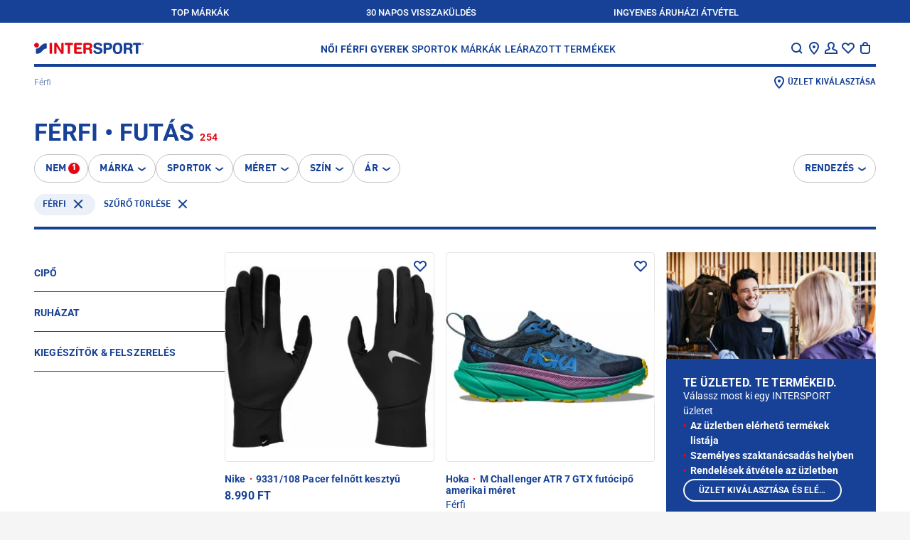

--- FILE ---
content_type: text/html;charset=utf-8
request_url: https://www.intersport.hu/futas/ferfi/
body_size: 102808
content:
<!DOCTYPE html><html  lang="hu"><head><meta charset="utf-8">
<meta name="viewport" content="width=device-width, initial-scale=1, maximum-scale=2">
<title>Férfi • Futás | INTERSPORT</title>
<script src="https://intersport-hu.app.baqend.com/v1/speedkit/install.js?d=production" async crossorigin="anonymous"></script>
<style>@charset "UTF-8";:root{--screen-size-sm:375px;--screen-size-md:768px;--screen-size-lg:1024px;--screen-size-xl:1114px;--screen-size-xxl:1280px}*{margin:0;max-height:1000000px;padding:0}html{box-sizing:border-box}*,:after,:before{box-sizing:inherit}img{border-style:none;display:block;height:auto;width:100%}a{color:inherit;text-decoration:none}a:hover{text-decoration:underline}input,select,textarea{color:#164196;font:100% FF DIN Pro for IIC,Arial,Helvetica,sans-serif;vertical-align:middle}fieldset,form{border-style:none}ol,ul{list-style:none}button,input[type=date],input[type=email],input[type=file],input[type=password],input[type=submit],input[type=text],textarea{-webkit-appearance:none;border-radius:0;box-shadow:none}input::-webkit-date-and-time-value{text-align:left}button{background:none;border:none;cursor:pointer;font-family:FF DIN Pro for IIC,Arial,Helvetica,sans-serif}article,aside,details,figcaption,figure,footer,header,hgroup,main,nav,section,summary{display:block}input[type=text]::-ms-clear,input[type=text]::-ms-reveal{display:none;height:0;width:0}@font-face{font-family:FF DIN Pro for IIC;font-style:normal;font-weight:400;src:url(/fonts/ffdinproforiic/ffdinproforiic-webfont.eot);src:url(/fonts/ffdinproforiic/ffdinproforiic-webfont.eot?#iefix) format("embedded-opentype"),url(/fonts/ffdinproforiic/ffdinproforiic-webfont.woff2) format("woff2"),url(/fonts/ffdinproforiic/ffdinproforiic-webfont.woff) format("woff"),url(/fonts/ffdinproforiic/ffdinproforiic-webfont.ttf) format("truetype"),url(/fonts/ffdinproforiic/ffdinproforiic-webfont.svg#ff_din_pro_for_iicregular) format("svg")}@font-face{font-family:FF DIN Pro for IIC;font-style:normal;font-weight:900;src:url(/fonts/ffdinproforiic/ffdinproforiic-black-webfont.eot);src:url(/fonts/ffdinproforiic/ffdinproforiic-black-webfont.eot?#iefix) format("embedded-opentype"),url(/fonts/ffdinproforiic/ffdinproforiic-black-webfont.woff2) format("woff2"),url(/fonts/ffdinproforiic/ffdinproforiic-black-webfont.woff) format("woff"),url(/fonts/ffdinproforiic/ffdinproforiic-black-webfont.ttf) format("truetype"),url(/fonts/ffdinproforiic/ffdinproforiic-black-webfont.svg#ff_din_pro_for_iicblack) format("svg")}@font-face{font-family:FF DIN Pro for IIC;font-style:normal;font-weight:700;src:url(/fonts/ffdinproforiic/ffdinproforiic-bold-webfont.eot);src:url(/fonts/ffdinproforiic/ffdinproforiic-bold-webfont.eot?#iefix) format("embedded-opentype"),url(/fonts/ffdinproforiic/ffdinproforiic-bold-webfont.woff2) format("woff2"),url(/fonts/ffdinproforiic/ffdinproforiic-bold-webfont.woff) format("woff"),url(/fonts/ffdinproforiic/ffdinproforiic-bold-webfont.ttf) format("truetype"),url(/fonts/ffdinproforiic/ffdinproforiic-bold-webfont.svg#ff_din_pro_for_iicbold) format("svg")}@font-face{font-family:FF DIN Pro for IIC;font-style:normal;font-weight:300;src:url(/fonts/ffdinproforiic/ffdinproforiic-light-webfont.eot);src:url(/fonts/ffdinproforiic/ffdinproforiic-light-webfont.eot?#iefix) format("embedded-opentype"),url(/fonts/ffdinproforiic/ffdinproforiic-light-webfont.woff2) format("woff2"),url(/fonts/ffdinproforiic/ffdinproforiic-light-webfont.woff) format("woff"),url(/fonts/ffdinproforiic/ffdinproforiic-light-webfont.ttf) format("truetype"),url(/fonts/ffdinproforiic/ffdinproforiic-light-webfont.svg#ff_din_pro_for_iiclight) format("svg")}@font-face{font-family:FF DIN Pro for IIC;font-style:normal;font-weight:500;src:url(/fonts/ffdinproforiic/ffdinproforiic-medium-webfont.eot);src:url(/fonts/ffdinproforiic/ffdinproforiic-medium-webfont.eot?#iefix) format("embedded-opentype"),url(/fonts/ffdinproforiic/ffdinproforiic-medium-webfont.woff2) format("woff2"),url(/fonts/ffdinproforiic/ffdinproforiic-medium-webfont.woff) format("woff"),url(/fonts/ffdinproforiic/ffdinproforiic-medium-webfont.ttf) format("truetype"),url(/fonts/ffdinproforiic/ffdinproforiic-medium-webfont.svg#ff_din_pro_for_iicmedium) format("svg")}@font-face{font-display:block;font-family:icomoon;font-style:normal;font-weight:400;src:url(/fonts/intersport/icomoon-icons/icomoon.eot?tcyjlk);src:url(/fonts/intersport/icomoon-icons/icomoon.eot?tcyjlk#iefix) format("embedded-opentype"),url(/fonts/intersport/icomoon-icons/icomoon.ttf?tcyjlk) format("truetype"),url(/fonts/intersport/icomoon-icons/icomoon.woff?tcyjlk) format("woff"),url(/fonts/intersport/icomoon-icons/icomoon.svg?tcyjlk#icomoon) format("svg")}[class*=" icon-"],[class^=icon-]{font-family:icomoon!important;speak:never;font-style:normal;font-variant:normal;font-weight:400;line-height:1;text-transform:none;-webkit-font-smoothing:antialiased;-moz-osx-font-smoothing:grayscale}.icon-service-42:before{content:""}.icon-pdf:before{content:""}.icon-location-new:before{content:""}.icon-link-arrow:before{content:""}.icon-arrow-round-right:before{content:""}.icon-arrow-round-right-filled:before{content:""}.icon-barcode:before{content:""}.icon-logo-round:before{content:""}.icon-service-36:before{content:""}.icon-service-39:before{content:""}.icon-service-40:before{content:""}.icon-service-41:before{content:""}.icon-service-1:before{content:""}.icon-service-2:before{content:""}.icon-service-3:before{content:""}.icon-service-4:before{content:""}.icon-service-5:before{content:""}.icon-service-6:before{content:""}.icon-service-7:before{content:""}.icon-service-8:before{content:""}.icon-service-9:before{content:""}.icon-service-10:before{content:""}.icon-service-11:before{content:""}.icon-service-12:before{content:""}.icon-service-13:before{content:""}.icon-service-14:before{content:""}.icon-service-15:before{content:""}.icon-service-16:before{content:""}.icon-service-17:before{content:""}.icon-service-18:before{content:""}.icon-service-19:before{content:""}.icon-service-20:before{content:""}.icon-service-21:before{content:""}.icon-service-22:before{content:""}.icon-service-23:before{content:""}.icon-service-24:before{content:""}.icon-service-25:before{content:""}.icon-service-26:before{content:""}.icon-service-27:before{content:""}.icon-service-28:before{content:""}.icon-service-29:before{content:""}.icon-service-30:before{content:""}.icon-service-31:before{content:""}.icon-service-32:before{content:""}.icon-service-33:before{content:""}.icon-service-34:before{content:""}.icon-service-35:before{content:""}.icon-service-37:before{content:""}.icon-mail:before{content:""}.icon-tiktok:before{content:""}.icon-done:before{content:""}.icon-gift:before{content:""}.icon-qrcode:before{content:""}.icon-running:before{content:""}.icon-track:before{content:""}.icon-trail:before{content:""}.icon-filters:before{content:""}.icon-print:before{content:""}.icon-edit:before{content:""}.icon-call-filled:before{content:""}.icon-directions:before{content:""}.icon-list:before{content:""}.icon-location:before{content:""}.icon-pocket:before{content:""}.icon-envelope:before{content:""}.icon-call:before{content:""}.icon-clock:before{content:""}.icon-info:before{content:""}.icon-truck:before{content:""}.icon-heart-filled:before{content:""}.icon-sold-out:before{content:""}.icon-warning:before{content:""}.icon-add-to-cart:before{content:""}.icon-nav-arrow-up:before{content:""}.icon-password-hide:before{content:""}.icon-minus:before{content:""}.icon-plus:before{content:""}.icon-sort:before{content:""}.icon-password-reveal:before{content:""}.icon-delete:before{content:""}.icon-logout:before{content:""}.icon-checkmark:before{content:""}.icon-clear-search:before{content:""}.icon-exit:before{content:""}.icon-question:before{content:""}.icon-returns:before{content:""}.icon-store:before{content:""}.icon-nav-arrow-down:before{content:""}.icon-facebook:before{content:""}.icon-instagram:before{content:""}.icon-twitter:before{content:""}.icon-youtube:before{content:""}.icon-comment:before{content:""}.icon-account:before{content:""}.icon-location-pin:before{content:""}.icon-nav-arrow-next:before{content:""}.icon-nav-arrow-prev:before{content:""}.icon-clear:before{content:""}.icon-hamburger-small:before{content:""}.icon-heart:before{content:""}.icon-search:before{content:""}.icon-shopping-bag:before{content:""}.icon-approved:before{content:""}.icon-envelope-2:before{content:""}.icon-map:before{content:""}.icon-refurbished:before{content:""}.icon-star:before{content:""}.icon-cross-close:before{content:""}html{height:-webkit-fill-available}body{background:#f5f5f5;color:#164196;font:14px/24px FF DIN Pro for IIC,Arial,Helvetica,sans-serif;min-width:320px;-webkit-text-size-adjust:100%;-ms-text-size-adjust:none;-webkit-font-smoothing:antialiased;-moz-osx-font-smoothing:grayscale;min-height:100vh;min-height:-webkit-fill-available;overflow-x:hidden}body.roboto{font-family:Roboto,FF DIN Pro for IIC,Arial,Helvetica,sans-serif}h1,h2,h3,h4,h5{text-transform:uppercase}h1{font-size:28px;line-height:32px}@media (min-width:1114px){h1{font-size:36px;line-height:40px}}h2{font-size:24px;line-height:32px}@media (min-width:1114px){h2{font-size:34px;line-height:40px}}h3{font-size:20px;letter-spacing:.2px;line-height:24px}@media (min-width:1114px){h3{font-size:28px;letter-spacing:.28px;line-height:32px}}h4{font-size:18px;line-height:24px}@media (min-width:1114px){h4{font-size:20px}}h5{font-size:11px;letter-spacing:.11px;line-height:12px}@media (min-width:1114px){h5{font-size:14px;letter-spacing:.14px;line-height:16px}}.body--overflow{overflow:hidden}.cursor-pointer{cursor:pointer}.layout{background:#fff}@media (min-width:1024px){.layout{overflow:hidden}}.main{overflow:hidden;position:relative}.main__headline{color:transparent;height:1px;left:0;overflow:hidden;position:absolute;top:0;width:1px}.main-title{letter-spacing:.24px;margin-bottom:13px}@media (min-width:768px){.main-title{letter-spacing:.34px}}.main-title__dot{background:#e30613;border-radius:100%;display:inline-flex;height:4px;margin:0 4px;width:4px}@media (min-width:768px){.main-title__dot{height:6px;width:6px}}.section{margin:0 auto 48px;max-width:1280px;padding:0 16px}@media (min-width:1024px){.section{margin-bottom:56px;padding:0 24px}}@media (min-width:1114px){.section{padding:0 48px}}.section--separated:before{border-top:4px solid #164196;content:"";display:block;margin-bottom:48px;width:100%}@media (min-width:1024px){.section--separated:before{margin-bottom:56px}}@media (min-width:1114px){.section--separated:before{padding:0 48px}}.section__title-wrap{align-items:flex-end;display:flex;gap:16px;margin-bottom:16px}@media (min-width:1024px){.section__title-wrap{margin-bottom:24px}}.section__title{font-size:20px;letter-spacing:.2px;line-height:24px}@media (min-width:1114px){.section__title{font-size:28px;letter-spacing:.28px;line-height:32px}}.section__slider{overflow:initial!important}.section__view-link{font-size:12px;font-weight:700;letter-spacing:.12px;line-height:16px;margin-bottom:2px;position:relative}@media (min-width:768px){.section__view-link{margin-bottom:4px}}.section__view-link:after{background:#c2c2c2;bottom:2px;content:"";height:1px;left:0;position:absolute;right:0}.section__view-link:hover{text-decoration:none}.section__view-link:hover:after{display:none}.badge-counter,.header__icon-badge,.sliding-menu__icon-badge{background:#e30613;border-radius:200px;color:#fff;font:700 11px/12px Arial,Helvetica,sans-serif;min-width:16px;padding:2px 3px;text-align:center}.sliding-menu{background:#ffffff80;display:flex;height:100%;left:0;position:fixed;top:0;visibility:hidden;width:100%;z-index:-1}.sliding-menu--active{visibility:visible;z-index:auto}@media (min-width:1024px){.sliding-menu--active{display:none}}.sliding-menu__holder{margin-left:auto;max-width:320px;position:relative;transform:translate(100%);transition:transform .5s linear;width:calc(100% - 40px)}.sliding-menu__holder--active{transform:translate(0)}.sliding-menu__inner{background:#164196;color:#fff;display:flex;flex-direction:column;height:100%;max-height:100%;overflow-y:auto}.sliding-menu__inner--sublevel{height:100%;left:100%;position:absolute;top:0;width:100%}.sliding-menu__inner--active{left:0}.sliding-menu__top{align-items:center;background:#fff;color:#164196;display:flex;justify-content:space-between;min-height:56px;padding:12px 16px}.sliding-menu__title{align-items:center;display:flex;font-size:12px;gap:3px;letter-spacing:.12px;line-height:16px;padding-top:4px;text-transform:uppercase}.sliding-menu__back-button{margin:-1px 0 0 -9px}.sliding-menu__icons-nav{display:flex;gap:12px;margin-right:-4px;padding-top:1px}@media (min-width:375px){.sliding-menu__icons-nav{gap:16px}}@media (min-width:1024px){.sliding-menu__icons-nav{gap:24px}}.sliding-menu__icon-opener{align-items:center;display:flex}.sliding-menu__icon-opener:hover{text-decoration:none}.sliding-menu__nav-icon{color:#164196;display:block;font-size:24px}.sliding-menu__icon-badge{margin-left:-2px}.sliding-menu__content{display:flex;flex-direction:column;font-size:16px;gap:16px;line-height:24px;padding:26px 16px 22px}.sliding-menu__nav{display:flex;flex-direction:column;gap:8px}.sliding-menu__nav:not(:last-child){border-bottom:4px solid #fff;margin-bottom:16px;padding-bottom:26px}.sliding-menu__nav--main{font-size:18px;text-transform:uppercase}.sliding-menu__nav-list{display:flex;flex-direction:column;gap:8px}.sliding-menu__nav-list--gender{font-weight:700}.sliding-menu__nav-button{align-items:center;color:#fff;display:flex;font-size:inherit;font-weight:inherit;justify-content:space-between;letter-spacing:.14px;line-height:inherit;padding:8px 0;text-align:left;text-transform:inherit;width:100%}.sliding-menu__nav-button--back{align-items:end;justify-content:start}.sliding-menu__arrow{font-size:23px;margin:-6px -3px 0 0}.sliding-menu__banners{display:flex;flex-direction:column;gap:22px}.sliding-menu__banners:not(:last-child){border-bottom:4px solid #fff;padding-bottom:26px}.sliding-menu__language-switcher{margin:0 -16px;width:calc(100% + 32px)}.sliding-menu__language-switcher .language-switcher__dropdown,.sliding-menu__language-switcher .language-switcher__opener{background:#164196;border-color:#164196;color:#fff}.sliding-menu__bottom{align-items:center;background:#082d78;display:flex;font-size:10px;font-weight:700;gap:4px;justify-content:space-between;line-height:12px;margin-top:auto;padding:13px 6px;text-transform:uppercase}.sliding-menu__bottom-item{width:calc(25% - 3px)}.sliding-menu__bottom-item,.sliding-menu__bottom-link{align-items:center;display:flex;flex-direction:column;gap:2px}.sliding-menu__bottom-link{width:100%}.sliding-menu__bottom-icon{font-size:24px}.open-nav{overflow:hidden;position:fixed;width:100vw}@media (min-width:768px){.open-nav{position:static;width:auto}}.open-nav .sliding-menu{visibility:visible;z-index:1}.open-nav .sliding-menu__inner{transform:translate(0)}.search-item{align-items:center;display:flex;font-size:16px;gap:20px;line-height:18px;position:relative}.search-item__image-box{align-items:center;display:flex;flex-shrink:0;height:125px;justify-content:center;width:125px}.search-item__image-box picture{align-items:center;display:flex;height:100%;justify-content:center;width:100%}.search-item__image{height:auto;max-height:100%;max-width:100%;-o-object-fit:contain;object-fit:contain;width:auto}.search-item__text-box{display:flex;flex-direction:column;flex-grow:1;gap:3px;padding-top:2px}.search-item__title{display:block;display:-webkit-box;font-weight:700;word-break:break-all;-webkit-line-clamp:2;-webkit-box-orient:vertical;overflow:hidden}.search-item__name{font-weight:500}.search-item__link{bottom:0;left:0;position:absolute;right:0;top:0}.search-item__price-row{align-items:center;display:flex;justify-content:space-between}.search-item__price-row .price-line__price--old:after{background:#164196;height:2px}.search-item__price-row .price-line__price--old+.price-line__price{color:#e30613}.search-banner{font-size:12px;gap:17px;line-height:16px}.search-banner,.search-banner__image-box{align-items:center;display:flex;position:relative}.search-banner__image-box{flex-shrink:0;height:91px;justify-content:center;width:120px}.search-banner__text-box{display:flex;flex-direction:column;flex-grow:1;gap:3px;padding-top:2px}.search-banner__title{font-size:16px;letter-spacing:0;line-height:18px}.search-banner__subtitle{color:#ccc;display:block;font-size:14px;font-weight:500;line-height:18px;text-transform:uppercase}.search-banner__link{bottom:0;left:0;position:absolute;right:0;top:0}.search-layer{background:#fff;display:flex;flex-direction:column;height:100%;left:0;overflow-y:auto;position:fixed;top:0;width:100%;z-index:5}@media (min-width:768px){.search-layer{height:auto;position:absolute}}.search-layer__top{background:#fff;border-bottom:4px solid #164196;color:#164196}@media (min-width:1024px){.search-layer__top{padding:0 24px}}@media (min-width:1114px){.search-layer__top{padding:0 48px}}.search-layer__form-wrap{align-items:center;display:flex;gap:12px;padding:10px 12px 10px 16px}@media (min-width:768px){.search-layer__form-wrap{justify-content:space-between}}@media (min-width:1114px){.search-layer__form-wrap{padding:20px 0 9px}}.search-layer__logo{display:none;width:155px}@media (min-width:768px){.search-layer__logo{display:block}}@media (min-width:1114px){.search-layer__logo{margin-right:5px}}.search-layer__logo-link{display:block;height:100%}.search-layer__logo-image{display:block;height:auto;width:100%}.search-layer__form{background:#f5f5f5;border:2px solid #f5f5f5;border-radius:1px;box-shadow:inset 0 -2px #164196;display:flex;flex-grow:1;gap:4px;padding:5px 6px 2px}@media (min-width:768px){.search-layer__form{margin-left:68px;margin-right:auto;max-width:688px;padding-top:4px}}.search-layer__button{color:#164196}.search-layer__icon{font-size:24px}.search-layer__input{-moz-appearance:textfield;background:#f5f5f5;border:none;color:#164196;display:block;font-size:14px;font-weight:400;height:24px;line-height:16px;outline:none;padding:4px 0;width:100%}.search-layer__input::-webkit-input-placeholder{color:#666}.search-layer__input:-moz-placeholder,.search-layer__input::-moz-placeholder{color:#666}.search-layer__input:-ms-input-placeholder{color:#666}@media (min-width:768px){.search-layer__input{padding:6px 0 2px}}.search-layer__closer{flex-shrink:0;width:24px}@media (min-width:768px){.search-layer__content-wrap{max-height:calc(100vh - 93px);overflow-y:auto}}@media (min-width:1114px){.search-layer__content-wrap{max-height:calc(100vh - 102px)}}.search-layer__content{font-size:14px;line-height:16px;padding:27px 30px}@media (min-width:768px){.search-layer__content{-moz-column-gap:30px;column-gap:30px;display:grid;grid-template-areas:"results products" "banners products";grid-template-columns:350px minmax(0,1fr);grid-template-rows:auto minmax(0,1fr);padding:50px 30px;width:100%}}@media (min-width:1114px){.search-layer__content{-moz-column-gap:50px;column-gap:50px;padding:47px 51px 50px}}.search-layer__content-block{display:flex;flex-direction:column;gap:10px;padding-bottom:23px}.search-layer__content-block:not(:first-child){border-top:1px solid #e5e5e5;padding-top:26px}@media (min-width:768px){.search-layer__content-block:not(:first-child){border-top:none;padding-top:0}.search-layer__content-block{padding-bottom:0}.search-layer__content-block--results{grid-area:results;margin-bottom:50px}.search-layer__content-block--products{grid-area:products;padding-left:30px;position:relative}.search-layer__content-block--products:before{border-left:1px solid #e5e5e5;bottom:3px;content:"";left:0;position:absolute;top:3px;width:1px}}@media (min-width:1114px){.search-layer__content-block--products{padding-left:50px}}@media (min-width:768px){.search-layer__content-block--banners{grid-area:banners}}.search-layer__products-wrap--related-exist{display:grid;gap:20px 50px;grid-auto-flow:dense}@media (min-width:1024px),(min-width:600px) and (max-width:767px){.search-layer__products-wrap--related-exist{grid-template-columns:minmax(0,1fr) minmax(0,1fr)}}.search-layer__products-col{display:flex;flex-direction:column;gap:10px}.search-layer__content-title{font-size:22px;font-weight:700;letter-spacing:0;line-height:26px;text-transform:uppercase}.search-layer__result-list{display:flex;flex-direction:column;font-size:20px;font-weight:500;gap:20px;line-height:24px;text-transform:uppercase}.search-layer__text-match{font-weight:900}.search-layer__result-link{display:flex;justify-content:space-between}.search-layer__result-link:hover{text-decoration:none}.search-layer__text-selection{color:#fff;display:inline-flex;font-weight:500;padding:0 3px;position:relative;z-index:1}.search-layer__text-selection:after{background:#164196;bottom:0;content:"";left:0;position:absolute;right:0;top:-2px;z-index:-1}.search-layer__text{font-weight:700}@media (min-width:768px){.search-layer__text{font-size:12px}}.search-layer__product-list{display:flex;flex-direction:column;gap:20px}@media (min-width:1114px){.search-layer__product-list{display:grid;gap:20px 50px;grid-auto-flow:dense;margin-bottom:4px}.search-layer__product-list--splited{grid-template-columns:minmax(0,1fr) minmax(0,1fr)}}.search-layer__all-products{display:flex;font-size:16px;font-weight:700;line-height:18px;padding:8px 0 4px;text-transform:uppercase}.search-layer__banners{display:flex;flex-direction:column;gap:20px}.dropdown-banner{font-size:12px;line-height:16px;position:relative}.dropdown-banner__image-box{margin-bottom:18px}@media (min-width:768px){.dropdown-banner__image-box{margin-bottom:16px}}.dropdown-banner__title{font-size:12px;letter-spacing:.12px;line-height:16px;margin-bottom:4px}@media (min-width:768px){.dropdown-banner__title{font-size:14px;letter-spacing:.14px;margin-bottom:8px}}.dropdown-banner__text{font-weight:500}.dropdown-banner__link{bottom:0;left:0;position:absolute;right:0;top:0}.brand-list{display:flex;flex-wrap:wrap;font-size:12px;font-weight:500;gap:14px 2px;line-height:16px;margin-bottom:14px}@media (min-width:1024px){.brand-list{gap:18px 16px}}.brand-list__item{width:calc(50% - 1px)}@media (min-width:1024px){.brand-list__item{width:calc(20% - 12.8px)}}.brand-list__link:hover{text-decoration:none}.brand-list__logo-box{align-items:center;background:#082d78;display:flex;height:80px;justify-content:center;margin-bottom:2px;padding:15px}@media (min-width:1024px){.brand-list__logo-box{height:110px;margin-bottom:6px}}.brand-list__logo{filter:brightness(0) invert(1);max-height:50px;max-width:100px;-o-object-fit:contain;object-fit:contain}.header{background:#fff;margin:0 auto;max-width:1280px;padding:0 16px 12px;position:sticky;top:0;z-index:3}@media (min-width:1024px){.header{padding:0 24px 4px;position:relative;z-index:4}}@media (min-width:1114px){.header{padding:0 48px 4px}}.header--overlay-shown:before{-webkit-backdrop-filter:blur(4px);backdrop-filter:blur(4px);content:"";height:2000vh;left:50%;position:absolute;top:100%;transform:translate(-50%);width:100vw}.header__holder{position:relative}.header__holder-inner{align-items:center;border-bottom:4px solid #164196;display:flex;justify-content:space-between;padding:16px 0 11px}@media (min-width:1024px){.header__holder-inner{background:#fff;padding:23px 0 10px;position:relative;z-index:3}}.header__logo{display:block;width:116px}@media (min-width:768px){.header__logo{width:155px}}@media (min-width:1114px){.header__logo{margin-right:5px}}.header__logo-link{display:block;height:100%}.header__logo-image{display:block;height:auto;width:100%}.header__nav{display:none;font-size:14px;font-weight:500;letter-spacing:.14px;line-height:16px;text-transform:uppercase}@media (min-width:768px){.header__nav{display:flex;gap:8px}}@media (min-width:1280px){.header__nav{gap:28px}}.header__nav-list{display:flex;gap:8px}@media (min-width:1280px){.header__nav-list{gap:20px}}.header__nav-list--gender{font-weight:700}@media (min-width:1280px){.header__nav-list--gender{gap:16px}}.header__nav-link{display:block;padding:2px 2px 0}.header__nav-link--active,.header__nav-link:hover{color:#fff}.header__nav-link:hover{background:#164196;text-decoration:none}.header__nav-link--active{background:#e30613}.header__dropdown{background:#164196;color:#fff;display:none;font-size:12px;gap:8px;left:0;line-height:16px;opacity:0;padding:38px 16px 24px;position:absolute;right:0;top:100%;transform:translateY(-100%);visibility:hidden;z-index:2}@media (min-width:768px){.header__dropdown{display:flex}}@media (min-width:1280px){.header__dropdown{gap:16px;padding:38px 32px 24px}}.header__dropdown--active,.header__dropdown--enter-active{animation:slide-drop .6s linear;opacity:1;transform:translateY(0);visibility:visible}.header__dropdown--active .header__dropdown-list,.header__dropdown--active .header__dropdown-title,.header__dropdown--enter-active .header__dropdown-list,.header__dropdown--enter-active .header__dropdown-title{animation:slide-was-active .4s linear;visibility:visible}.header__dropdown--inactive,.header__dropdown--leave-active{animation:un-slide .5s linear;opacity:1;transform:translateY(-100%);visibility:hidden}.header__dropdown--inactive .header__dropdown-list,.header__dropdown--inactive .header__dropdown-title,.header__dropdown--leave-active .header__dropdown-list,.header__dropdown--leave-active .header__dropdown-title{animation:un-slide .7s linear;opacity:1;transform:translateY(-100%);visibility:hidden}.header__dropdown-column{display:none;flex-direction:column;gap:16px;width:calc(16.66667% - 13.33333px)}.header__dropdown-column--banners{flex-shrink:0;gap:24px;margin-left:auto;width:173px}@media (min-width:1280px){.header__dropdown-column--banners{padding-left:16px;width:189px}}.header__dropdown-column--brands{flex-grow:1}.header__dropdown-column--active{display:flex}.header__dropdown-title{font-size:14px;letter-spacing:.14px;line-height:16px}.header__dropdown-list{display:flex;flex-direction:column;gap:12px;margin-bottom:16px}.header__dropdown-banner{display:flex;flex-direction:column;gap:8px}.header__dropdown-figure{margin-bottom:8px}.header__dropdown-text{font-weight:500}.header__search-opener{align-items:center;background:#f5f5f5;border-radius:1px;bottom:0;color:#666;display:flex;font-size:14px;gap:4px;left:16px;line-height:16px;padding:7px 8px 4px;position:absolute;right:16px}@media (min-width:768px){.header__search-opener{flex-shrink:0;margin-left:20px;padding:6px 8px;position:relative;width:168px}}.header__search-icon{color:#164196;font-size:24px}.header__icons-nav{display:flex;gap:12px;margin-right:-4px;padding-top:1px}@media (min-width:375px){.header__icons-nav{gap:16px}}@media (min-width:1024px){.header__icons-nav{margin-right:0;padding-right:3px}}@media (min-width:1280px){.header__icons-nav{gap:24px}}@media (min-width:768px){.header__icons-item{margin-bottom:-18px;padding-bottom:18px;position:relative}}@media (min-width:1024px){.header__icons-item--menu{display:none}}.header__icons-item--location{display:none}@media (min-width:768px){.header__icons-item--location{display:block}.header__icons-item--products-shown:after{background:#fff;border:1px solid #164196;border-bottom:none;bottom:-1px;content:"";left:-14px;position:absolute;right:-4px;top:-11px}}.header__icons-item:hover .tooltip{display:block}.header__icon-opener{align-items:center;color:inherit;cursor:pointer;display:flex}@media (min-width:768px){.header__icon-opener{position:relative;z-index:1}}.header__icon-opener:hover{text-decoration:none}.header__nav-icon{font-size:24px}.header__icon-badge{margin-left:-2px}@keyframes un-slide{0%{opacity:1;transform:translateY(0);visibility:visible}to{opacity:.8;transform:translateY(-100%)}}@keyframes slide-drop{0%{opacity:1;transform:translateY(-100%);visibility:visible}to{opacity:1;transform:translateY(0)}}@keyframes slide-was-active{0%{opacity:0;visibility:visible}to{opacity:1}}.footer{background-color:#ecf0f9;display:flex;flex-direction:column;gap:32px;margin:0 auto;max-width:1280px;padding:32px 16px;position:relative;z-index:1}@media (min-width:1024px){.footer{padding:0 24px 32px}}@media (min-width:1114px){.footer{padding:0 48px 32px}}.footer:before{background-color:#ecf0f9;bottom:0;left:-1000%;position:absolute;top:0;width:3000%;z-index:-1}@media (min-width:1114px){.footer:before{content:""}}.footer__first{display:flex;flex-direction:column;font-size:14px;gap:32px;line-height:16px}@media (min-width:768px){.footer__first{border-bottom:1px solid #164196;display:grid;grid-template-columns:1fr 2fr;padding-bottom:38px;padding-top:54px}}.footer__second{display:flex;flex-direction:column;gap:32px}@media (min-width:768px){.footer__second{display:grid;grid-template-columns:[left] 1fr [center] 1fr [right] 1fr}.footer__second .footer-legal{align-content:center;grid-column:center;justify-self:center;row-gap:8px}.footer__second .footer-payments{grid-column:right;justify-self:end}}.footer__third{display:grid;gap:32px}@media (min-width:768px){.footer__third{grid-template-columns:[uvp] 1fr [copyright] auto}.footer__third .footer-uvp{grid-column:uvp}.footer__third .footer-copyright{align-self:end;grid-column:copyright}}.footer__contact,.footer__holder{display:flex;flex-direction:column;gap:32px}.footer__contact{font-weight:400;width:100%}@media (min-width:768px){.footer__contact{gap:56px}}.footer__contact-box{display:flex;flex-direction:column;gap:12px;width:100%}.footer__contact-box--social{gap:16px}@media (min-width:768px){.footer__contact-box{gap:16px}}.footer__title{display:block;font-size:14px;font-weight:700;text-transform:uppercase}.footer__text--email{font-weight:500}.footer__text-link{text-decoration:underline;text-decoration-color:#c2c2c2}.footer__text-link:hover{text-decoration:none}.footer__text-link--email{font-weight:700}.footer .footer-legal{margin-left:-16px}.footer-main-list{border-bottom:1px solid #164196}@media (min-width:768px){.footer-main-list{border-bottom:none;display:flex;flex-shrink:0;flex-wrap:wrap;gap:24px 16px}}@media (min-width:1024px){.footer-main-list{flex-wrap:nowrap}}@media (min-width:768px){.footer-links-column{display:flex;flex-direction:column;flex-shrink:0;gap:16px;width:calc(50% - 8px)}}@media (min-width:1024px){.footer-links-column{width:calc(25% - 12px)}}.footer-links-column__title{display:block;font-size:14px;font-weight:700;text-transform:uppercase}.footer-links-column__toggler{border-top:1px solid #164196;color:#164196;display:block;font-size:18px;font-weight:700;letter-spacing:.14px;line-height:24px;padding:20px 25px 20px 0;position:relative;text-align:left;text-transform:uppercase;width:100%}.footer-links-column__toggler:after,.footer-links-column__toggler:before{background:#164196;content:"";position:absolute;top:50%;transform:translateY(-50%)}@media (min-width:768px){.footer-links-column__toggler:after,.footer-links-column__toggler:before{display:none}}.footer-links-column__toggler:before{height:2px;right:4px;width:16px}.footer-links-column__toggler:after{height:16px;right:11px;width:2px}.footer-links-column__toggler--active:after{display:none}@media (min-width:768px){.footer-links-column__toggler{border:none;cursor:text;font-size:14px;letter-spacing:.16px;line-height:16px;padding:0}}.footer-links-column__list{display:none;flex-direction:column;font-weight:500;gap:16px;padding:7px 0 21px}@media (min-width:768px){.footer-links-column__list{display:flex;gap:12px;padding:0}}.footer-links-column__list--shown{display:flex}.footer-links-column-item-link{font-size:14px;font-weight:400;line-height:16px}.footer-links-column-item-subtitle{border-top:1px solid #164196;display:none;font-size:18px;letter-spacing:.14px;line-height:24px;padding:20px 25px 20px 0;position:relative;text-transform:uppercase;width:100%}@media (min-width:768px){.footer-links-column-item-subtitle{border:none;display:block;font-size:14px;letter-spacing:.16px;line-height:16px;margin:4px 0;padding:0}}.footer-links-subheadline-mobile{border-top:1px solid #164196;display:block;font-size:18px;letter-spacing:.14px;line-height:24px;padding:20px 25px 20px 0;position:relative;text-transform:uppercase;width:100%}@media (min-width:768px){.footer-links-subheadline-mobile{border:none;display:none;font-size:14px;letter-spacing:.16px;line-height:16px;margin:4px 0;padding:0}}.footer-links-subheadline-mobile__icon{display:block;position:absolute;right:0;top:50%;transform:translateY(-50%)}@media (min-width:768px){.footer-links-subheadline-mobile__icon{display:none}}.footer-links-subheadline-mobile__link{bottom:0;left:0;position:absolute;right:0;top:0}.footer-service-ki{display:flex;justify-content:space-between}@media (min-width:768px){.footer-service-ki{max-width:302px}}.service-ki-logo{display:flex;flex-direction:column;height:40px;justify-content:space-between;width:121px}.service-ki-logo__text{font-size:14px;font-weight:500}.service-ki-btn{align-items:center;background:conic-gradient(from -65deg,#164196,#3d07ff 270deg,#00e5ff 1turn);border-radius:40px;display:flex;font-size:14px;font-weight:700;height:40px;justify-content:center;padding:2px;text-transform:uppercase}.service-ki-btn:hover{text-decoration:none}.service-ki-btn__icon{font-size:22px}.service-ki-btn__bg-helper{align-items:center;background-color:#fff;border-radius:40px;display:flex;height:36px;justify-content:center;padding-left:8px;padding-right:16px}.footer-app-download{display:flex;gap:12px}.footer-app-download__qr-code{display:none}.footer-app-download__title{font-size:14px;font-weight:700;line-height:16px;text-transform:uppercase}.footer-app-download__buttons-wrapper{display:flex;flex-direction:column;gap:12px;justify-content:center}.footer-app-download__buttons-bar{display:flex;gap:8px}.footer-app-download .button-app{background-color:#000;border:1px solid #a6a6a6;border-radius:6px;color:#fff;-moz-column-gap:5px;column-gap:5px;display:grid;grid-template-rows:auto auto;padding:4px 8px}.footer-app-download .button-app:hover{text-decoration:none}.footer-app-download .button-app__icon{align-self:center;grid-column:1/span 1;grid-row:1/span 2;justify-self:center}.footer-app-download .button-app__prefix{align-self:end;display:block;font-size:8px;grid-column:2/span 1;grid-row:1/span 1;justify-self:start;line-height:10px}.footer-app-download .button-app__label{align-self:start;display:block;font-size:14px;font-weight:500;grid-column:2/span 1;grid-row:2/span 1;justify-self:start;line-height:16px;margin-top:-3px}@media (min-width:768px){.footer-app-download__qr-code{background-color:#fff;border-radius:4px;display:block;height:64px;padding:4px;width:64px}.footer-app-download__title{font-weight:500;text-transform:none}.footer-app-download__buttons-wrapper{gap:8px}.footer-app-download .button-app{background-color:#000;border:1px solid #a6a6a6;border-radius:4px;color:#fff;-moz-column-gap:2px;column-gap:2px;display:grid;grid-template-rows:auto auto;height:24px;padding:1px 4px 2px}.footer-app-download .button-app:hover{text-decoration:none}.footer-app-download .button-app__icon{align-self:center;grid-column:1/1;grid-row:1/-1;justify-self:center}.footer-app-download .button-app__prefix{align-self:end;display:block;font-size:7px;grid-area:1/title;justify-self:start;line-height:9px}.footer-app-download .button-app__label{align-self:start;display:block;font-size:11px;font-weight:500;grid-area:2/title;justify-self:start;line-height:13px;margin-top:-3px}.footer-app-download .button-app--apple .button-app__icon,.footer-app-download .button-app--google .button-app__icon{height:14px}}.footer-legal{display:flex;flex-wrap:wrap;font-size:12px;font-weight:500;line-height:16px;row-gap:16px}@media (min-width:768px){.footer-legal{justify-content:center}}.footer-legal__item{align-items:center;display:flex}.footer-legal__item:before{background:#e30613;border-radius:100%;content:"";display:inline-flex;height:2px;margin:5px 8px 3px;width:2px}.footer-legal__item--first-in-row:before{opacity:0}.footer-legal__item--button button{color:currentColor;font-size:inherit;font-weight:inherit;line-height:inherit}.footer-legal__item--button button:hover{text-decoration:underline}.footer-payments{align-items:center;display:flex;gap:23px}.footer-payments__item-wrapper{align-items:center;display:flex;height:18px}.footer-payments__item-wrapper img{max-height:100%}.footer-social{-moz-column-gap:10px;column-gap:10px;display:grid;grid-template-columns:repeat(3,42px);row-gap:16px}@media (min-width:375px){.footer-social{grid-template-columns:repeat(6,42px)}}.footer-social__link{align-items:center;background:#fff;border-radius:100%;display:flex;height:42px;justify-content:center;width:42px}.footer-social__link:hover{text-decoration:none}.footer-copyright{font-size:12px;font-weight:500;line-height:16px}.checkbox-row{display:flex;flex-wrap:wrap;gap:16px;position:relative}.checkbox-row--error .checkbox-row__note--error{display:block}.checkbox-row__input{display:none}.checkbox-row__label{color:#666;cursor:pointer;font-size:14px;line-height:16px;padding-left:28px;padding-top:2px;position:relative}.checkbox-row__label:before{background:#fff;border:1px solid #164196;border-radius:2px;content:"";height:16px;left:0;position:absolute;top:1px;width:16px}.checkbox-row__link{color:#164196;font-weight:500;text-decoration:underline}.checkbox-row--checked>.checkbox-row__label:before,.checkbox-row__input:checked+.checkbox-row__label:before{background:#164196;border:none;color:#fff;content:"";font-family:icomoon;font-size:16px;line-height:16px}.checkbox-row__note{color:#666;display:none;flex-shrink:0;font-size:12px;line-height:16px;margin-bottom:16px;width:100%}.checkbox-row__note--error{color:#e30613}.radio__label{color:#666;cursor:pointer;display:flex;font-size:12px;gap:8px;line-height:16px;padding-top:2px}.radio__label:before{background:#fff;border:1px solid #164196;border-radius:100%;content:"";display:block;height:16px;margin-top:-2px;width:16px}.radio__label--checked:before{background:#164196;box-shadow:inset 0 0 0 3px #fff}.input-box{margin-top:8px;position:relative}.input-box--active .input-box__icon-wrap,.input-box--error .input-box__icon-wrap,.input-box--valid .input-box__icon-wrap{display:block}.input-box--active .input-box__text-input,.input-box--error .input-box__text-input,.input-box--valid .input-box__text-input{padding-right:35px}.input-box--active .input-box__pass-switcher{display:block}.input-box--error .input-box__text-input{box-shadow:inset 0 -2px #e30613}.input-box--error .input-box__clear-field,.input-box--error .input-box__note--error{display:block}.input-box--error .input-box__requirement-list{display:none}.input-box--valid .input-box__icon--valid{display:block}.input-box__icon-wrap{position:absolute;right:12px;top:12px}.input-box__icon-wrap,.input-box__pass-switcher{color:#164196;display:none}.input-box__clear-field{color:#e30613;display:none}.input-box__icon{color:inherit;font-size:16px}.input-box__icon--valid{color:#129f10;display:none}.input-box__text-input,.input-box__textarea{-moz-appearance:textfield;background:#f5f5f5;border:2px solid #f5f5f5;color:#164196;display:block;font-size:14px;font-weight:400;height:40px;line-height:16px;margin-bottom:6px;outline:none;padding:11px 14px 9px;width:100%}.input-box__text-input::-webkit-input-placeholder,.input-box__textarea::-webkit-input-placeholder{color:#666}.input-box__text-input:-moz-placeholder,.input-box__text-input::-moz-placeholder,.input-box__textarea:-moz-placeholder,.input-box__textarea::-moz-placeholder{color:#666}.input-box__text-input:-ms-input-placeholder,.input-box__textarea:-ms-input-placeholder{color:#666}.input-box__text-input:-webkit-autofill,.input-box__textarea:-webkit-autofill{-webkit-box-shadow:inset 0 0 0 30px #f5f5f5;-webkit-text-fill-color:#164196!important}.input-box__text-input::-webkit-inner-spin-button,.input-box__text-input::-webkit-outer-spin-button,.input-box__textarea::-webkit-inner-spin-button,.input-box__textarea::-webkit-outer-spin-button{-webkit-appearance:none;margin:0}.input-box__textarea{height:100px;resize:none}.input-box__label{background:#f5f5f5;color:#3c3c3b;font-size:12px;left:0;line-height:12px;padding:4px 16px 0;position:absolute;top:-8px}.input-box__label--sr-only{height:1px;overflow:hidden;padding:0;position:absolute;width:1px;clip:rect(0,0,0,0);border:0;clip-path:inset(50%);white-space:nowrap}.input-box__note{color:#666;display:none;font-size:12px;line-height:16px;margin-bottom:4px}.input-box__note--valid{color:#129f10}.input-box__note--error{color:#e30613}.input-box__note-link{color:#164196}.input-box__text-button{color:#164196;display:block;font-size:12px;font-weight:500;line-height:16px;margin:0 0 4px 15px;text-decoration:underline}.input-box__requirement-list{color:#666;padding:0 0 8px 7px}.input-box__requirement-item{padding-left:11px;position:relative}.input-box__requirement-item:before{background:#666;border-radius:100%;content:"";height:4px;left:0;margin-top:-2px;position:absolute;top:50%;width:4px}.input-box__requirement-item--success{color:#148a03}.input-box__requirement-item--success:before{background:#148a03}.custom-select{position:relative}.custom-select__opener{align-items:center;background:#fff;border:1px solid #e5e5e5;color:#666;display:flex;font-size:14px;font-weight:500;gap:12px;line-height:16px;overflow:hidden;padding:16px 40px 14px 15px;position:relative;text-overflow:ellipsis;white-space:nowrap;width:100%}.custom-select__opener:after{color:#164196;content:"";font-family:icomoon;font-size:24px;position:absolute;right:11px;top:50%;transform:translateY(-50%)}.custom-select__opener--active:after{content:""}.custom-select__opener--changed{color:#164196}.custom-select__dropdown{background:#fff;border:1px solid #e5e5e5;border-top:0 solid #e5e5e5;display:none;font-size:14px;left:0;line-height:16px;position:absolute;right:0;top:100%;z-index:1}.custom-select__dropdown--bottom{border-bottom-width:0;border-top-width:1px;bottom:100%;top:auto}.custom-select__dropdown--open{display:block}.custom-select__dropdown-item{overflow:hidden;padding:16px 15px 14px;text-overflow:ellipsis;white-space:nowrap}.custom-select__dropdown-item:not(:last-child){border-bottom:1px solid #e5e5e5}.fix-for-disable-autocomplete{opacity:0;position:absolute;z-index:-1}.button{align-self:self-start;background:#164196;border:2px solid #164196;border-radius:200px;color:#fff;cursor:pointer;display:inline-flex;font-size:16px;font-weight:700;gap:8px;justify-content:center;letter-spacing:.16px;line-height:24px;overflow:hidden;padding:11px 30px 9px;position:relative;text-overflow:ellipsis;text-transform:uppercase;white-space:nowrap}.button:after{border:2px solid #fff;border-left-color:#ffffff40;border-radius:100%;content:"";height:19px;left:50%;margin:-9px 0 0 -9px;position:absolute;top:50%;visibility:hidden;width:19px}.button:focus,.button:hover{text-decoration:none}.button--white{background:#fff;border-color:#fff;color:#164196}.button--white:after{border-color:#164196 #164196 #164196 rgba(22,65,150,.05)}.button--red{background:#e30613;border-color:#e30613}.button--grey{background:#f5f5f5;border-color:#f5f5f5;color:#164196}.button--black{background:#000;border-color:#000;color:#fff}.button--loading{color:transparent}.button--loading:after{animation:rotation 2s linear infinite;visibility:visible}.button--disabled{background:#c2c2c2;border-color:#c2c2c2;color:#fff;cursor:not-allowed;opacity:.6}.button--full-width{width:100%}.button--small{font-size:14px;padding-bottom:5px;padding-top:7px}.button__icon{font-size:24px}.button__icon--red{color:#e30613}@keyframes rotation{0%{transform:rotate(0)}to{transform:rotate(1turn)}}.image-flexible{height:100%}.image-flexible,.image-flexible__spinner{align-items:center;display:flex;justify-content:center;width:100%}.image-flexible__spinner{position:relative}.image-flexible__spinner:after{animation:rotation 1s linear infinite;border:2px solid #164196;border-left-color:#c2c2c280;border-radius:100%;box-sizing:border-box;content:"";height:28px;left:50%;margin:-14px 0 0 -14px;opacity:.75;position:absolute;top:50%;transform:translate(-50%,-50%);width:28px}.tooltip{background:#164196;border:1px solid #fff;color:#fff;display:none;font-size:14px;left:50%;line-height:16px;margin-top:9px;padding:7px 8px 5px;position:absolute;top:100%;transform:translate(-50%);white-space:nowrap}.tooltip--active{display:block}.tooltip:after{border:8px solid transparent;border-bottom-color:#164196;bottom:100%;content:"";left:50%;margin:0 0 0 -8px;position:absolute}.price-line{display:flex;flex-wrap:wrap;gap:8px}.price-line__price{position:relative}.price-line__price--crossed:after{background:currentColor;content:"";height:1px;left:0;margin-top:-2px;position:absolute;top:50%;width:100%}.product-item{display:flex;font-size:11px;gap:8px;letter-spacing:.11px;line-height:12px;position:relative}.product-item__image-box{align-items:center;display:flex;flex-shrink:0;height:80px;justify-content:center;width:80px}.product-item__image-box--big{height:104px;width:104px}.product-item__image{max-height:100%;max-width:100%;-o-object-fit:contain;object-fit:contain}.product-item__text-box{display:flex;flex-direction:column;flex-grow:1;padding-top:2px}.product-item__title{display:block;display:-webkit-box;font-size:11px;font-weight:700;line-height:12px;margin-bottom:4px;padding-top:3px;text-transform:none;word-break:break-all;-webkit-line-clamp:2;-webkit-box-orient:vertical;overflow:hidden}.product-item__category{letter-spacing:0;margin-bottom:8px}.product-item__details{display:flex;flex-wrap:wrap;gap:8px;margin-bottom:auto;margin-top:4px}.product-item__param{display:flex;gap:4px}.product-item__param-value{letter-spacing:.11px}.product-item__param-value--size{text-transform:uppercase}.product-item__quantity-line{display:flex;gap:5px}.product-item__remove{align-self:self-start;color:inherit;flex-shrink:0;position:relative;width:24px;z-index:1}.product-item__remove-icon{font-size:24px}.product-item__link{bottom:0;left:0;position:absolute;right:0;top:0}.product-item__price-line{margin-bottom:-2px}.product-item__quantity-line+.product-item__price-line{margin-top:10px}.dropdown-box{background:#164196;border:1px solid #164196;color:#fff;font-size:14px;line-height:16px;margin-top:-16px;padding:0 15px;position:absolute;right:0;top:100%;width:296px}@media (min-width:375px){.dropdown-box{width:320px}}@media (min-width:768px){.dropdown-box{margin-top:0}}.dropdown-box--white{background:#fff;color:#164196;right:-4px}.dropdown-box--white:before{content:"";height:100vh;left:0;position:fixed;top:0;width:100vw;z-index:-1}@media (min-width:768px){.dropdown-box--white:before{display:none}}.dropdown-box--account{display:none}@media (min-width:768px){.dropdown-box--account{display:block}}.dropdown-box__top{align-items:center;display:flex;justify-content:space-between;min-height:56px;padding:16px 0 14px}.dropdown-box__title{align-items:center;display:flex;font-size:12px;letter-spacing:.12px;line-height:16px;text-transform:uppercase}.dropdown-box__title-icon{font-size:16px;margin:0 8px 4px 0}.dropdown-box__title-dot{display:inline-flex;margin:0 5px}.dropdown-box__closer{color:inherit}.dropdown-box__icon{font-size:24px}.dropdown-box__menu{border-top:1px solid #fff;padding:16px 0}.dropdown-box__menu-link{display:block;padding:12px 0}.dropdown-box__menu-link:hover{text-decoration:none}.dropdown-box__logout-link{align-items:center;cursor:pointer;display:flex;gap:4px;padding-bottom:16px;width:100%}.dropdown-box__logout-link:hover{text-decoration:none}.dropdown-box__cart{border-bottom:4px solid #164196;border-top:1px solid #164196;max-height:323px;overflow-y:auto}.dropdown-box__cart-set{border-bottom:1px solid #164196;border-top:1px solid #164196;display:flex;flex-direction:column;gap:16px;margin:-1px 0;padding-top:16px}.dropdown-box__cart-set .dropdown-box__cart-item{padding-top:0}.dropdown-box__cart-set .dropdown-box__cart-item:not(:first-child){border-top:none}.dropdown-box__set-header{display:flex;gap:8px;justify-content:space-between}.dropdown-box__set-info{display:flex;flex-direction:column;flex-grow:1;gap:8px;padding-top:4px}.dropdown-box__set-title{display:block;font-size:14px;font-weight:700;line-height:16px}.dropdown-box__remove{align-self:self-start;color:inherit;display:flex;flex-shrink:0;position:relative;width:24px;z-index:1}.dropdown-box__remove-icon{font-size:24px}.dropdown-box__cart-item{padding:16px 0}.dropdown-box__cart-item:not(:first-child){border-top:1px solid #164196}.dropdown-box__removing{align-items:center;background:#f5f5f5;display:flex;flex-direction:column;gap:16px;justify-content:center;min-height:104px;padding-top:4px}.dropdown-box__cancel-removing{color:inherit;font-size:12px;font-weight:700;letter-spacing:.12px;line-height:16px;text-decoration:underline;text-transform:uppercase}.dropdown-box__cancel-removing:hover{text-decoration:none}.dropdown-box__total{display:flex;flex-direction:column;gap:16px;padding:22px 0}.dropdown-box__calculation-row{display:flex;gap:8px;justify-content:space-between}.dropdown-box__calculation-category{flex-grow:1}.dropdown-box__calculation-value{flex-shrink:0;font-size:12px;text-align:right;width:85px}.dropdown-box__total-row{display:flex;font-weight:700;gap:8px;justify-content:space-between;letter-spacing:.12px;text-transform:uppercase}.dropdown-box__buttons{display:flex;flex-direction:column;gap:8px;padding:12px 0}.info-bar{color:#fff;font-size:13px;font-weight:500;line-height:16px;margin:0 auto 12px;max-width:1280px;padding:0 16px}@media (min-width:1024px){.info-bar{margin-bottom:18px;padding:0 24px}}@media (min-width:1114px){.info-bar{margin-bottom:32px;padding:0 48px}}.info-bar__inner,.info-bar__inner-wrap{position:relative}.info-bar__inner{align-items:center;display:flex;justify-content:center;min-height:48px;padding:10px 24px 6px;text-align:center}.info-bar__text-link{position:relative;text-decoration:underline;z-index:1}.info-bar__text-link:hover{text-decoration:none}.info-bar__closer{color:#fff;display:flex;font-size:24px;position:absolute;right:10px;top:50%;transform:translateY(-50%);z-index:1}.info-bar__link{bottom:0;left:0;position:absolute;right:0;top:0}.main-banner{position:relative}.main-banner:hover{text-decoration:none}@media (min-width:768px){.main-banner{display:flex;width:100%}.main-banner__image-box{flex-shrink:0;order:1;width:56.083%}}@media (min-width:1024px){.main-banner__image-box{width:66.892%}}.main-banner__image{min-height:100%;-o-object-fit:cover;object-fit:cover}.main-banner__text-box{background:#164196;color:#fff;display:flex;flex-direction:column;gap:24px;min-height:152px;padding:16px}@media (min-width:768px){.main-banner__text-box{flex-grow:1;gap:32px;justify-content:center;padding:24px}}.main-banner__text-holder{display:flex;flex-direction:column;gap:8px}@media (min-width:1024px){.main-banner__text-holder{gap:16px}}.main-banner__brand-box{align-items:center;display:none;height:48px;width:48px}@media (min-width:768px){.main-banner__brand-box{display:flex}.main-banner__brand-box:not(.main-banner__brand-box--small){height:56px;margin-bottom:32px;width:56px}}.main-banner__subtitle{display:-webkit-box;-webkit-line-clamp:2;-webkit-box-orient:vertical;font-size:11px;letter-spacing:.11px;line-height:12px;overflow:hidden;text-transform:uppercase}@media (min-width:1024px){.main-banner__subtitle{display:block}}@media (min-width:1114px){.main-banner__subtitle{font-size:14px;letter-spacing:.14px;line-height:16px}}.main-banner__title{font-size:20px;letter-spacing:.2px;line-height:24px}@media (min-width:1114px){.main-banner__title{font-size:28px;letter-spacing:.28px;line-height:32px}}.main-banner__title{display:-webkit-box;-webkit-line-clamp:2;-webkit-box-orient:vertical;overflow:hidden}@media (min-width:1024px){.main-banner__title{display:block;font-size:36px;line-height:40px}}.main-banner__button{margin-top:auto}@media (min-width:1024px){.main-banner__button{margin-top:0;padding:15px 39px 13px}.main-banner__button--small{font-size:14px;letter-spacing:.14px;padding-left:22px;padding-right:22px}}.main-banner__link{bottom:0;left:0;position:absolute;right:0;top:0;z-index:1}.banner-module{position:relative}@media (min-width:768px){.banner-module{display:flex;width:100%}}@media (min-width:1024px){.banner-module--reversed{flex-direction:row-reverse}}.banner-module--columns{display:grid;gap:12px 8px}@media (min-width:768px){.banner-module--columns{gap:16px;grid-template-columns:repeat(auto-fit,minmax(100px,1fr))}}.banner-module--overlay-images{flex-direction:column}.banner-module--clickable{cursor:pointer}.banner-module__image-banner{position:relative}.banner-module__column{display:flex;flex-direction:column;height:100%}.banner-module__column--clickable{cursor:pointer}.banner-module__image-box{width:100%}@media (min-width:768px){.banner-module__image-box--big-banner{flex-shrink:0;order:1;width:56.083%}}@media (min-width:1024px){.banner-module__image-box--big-banner{width:66.892%}}@media (min-width:768px){.banner-module__image-box--medium-banner{flex-shrink:0;order:1;width:50%}}.banner-module__image-box--overlay{margin-bottom:-28.823%;margin-left:14px;width:54.17%}@media (min-width:768px){.banner-module__image-box--overlay{margin:6.25% 3.041% 7.095% -17.315%;order:1;width:34.629%}}.banner-module__image-box--double{display:grid;grid-template-columns:44.45% 55.55%}.banner-module__image-wrap{display:flex;flex-direction:column;gap:12px;padding:0 14px}@media (min-width:768px){.banner-module__image-wrap{display:grid;gap:26px;grid-template-columns:repeat(auto-fit,minmax(100px,1fr));padding:0 51px 0 64px}}.banner-module__image{min-height:100%;-o-object-fit:cover;object-fit:cover}.banner-module__text-box{background:#164196;color:#fff;display:flex;flex-direction:column;gap:9px;padding:14px}@media (min-width:768px){.banner-module__text-box{flex-grow:1;justify-content:center;padding:24px}}.banner-module__text-box--grey{background:#f5f5f5;color:#164196}.banner-module__text-box--white{background:#fff;color:#164196}.banner-module__text-box--column{justify-content:flex-start}.banner-module__text-box--overlay{padding-top:calc(28.823% + 20px)}@media (min-width:768px){.banner-module__text-box--overlay{padding:24px calc(17.315% + 24px) 24px 65px}}.banner-module__text-box--overlay-images{margin-bottom:-60.5%;padding-bottom:calc(60.5% + 16px)}@media (min-width:768px){.banner-module__text-box--overlay-images{margin-bottom:-14.105%;padding:71px 51px calc(14.105% + 51px) 64px}}.banner-module__text-holder{display:flex;flex-direction:column;gap:8px}@media (min-width:1024px){.banner-module__text-holder{gap:16px}.banner-module__text-holder--overlay{max-width:500px}}.banner-module__brand-box{align-items:center;display:flex;height:48px;justify-content:center;width:48px}.banner-module__brand-box--mobile-hidden{display:none}@media (min-width:768px){.banner-module__brand-box--mobile-hidden{display:flex}}.banner-module__brand-box picture{align-items:center;display:flex;height:100%;justify-content:center;width:100%}.banner-module__brand-logo{max-height:100%;max-width:100%;-o-object-fit:contain;object-fit:contain}.banner-module__subtitle{display:block;font-size:12px;letter-spacing:.11px;line-height:17px;text-transform:uppercase}@media (min-width:1024px){.banner-module__subtitle{font-size:16px;line-height:16px}}@media (min-width:1114px){.banner-module__subtitle{letter-spacing:.14px}}@media (min-width:1024px){.banner-module__subtitle--small{font-size:14px}}.banner-module__title{font-size:20px;letter-spacing:.2px;line-height:24px}@media (min-width:1114px){.banner-module__title{font-size:28px;letter-spacing:.28px;line-height:32px}}.banner-module__title{font-size:24px;line-height:32px}@media (min-width:1024px){.banner-module__title{font-size:34px;line-height:40px}}.banner-module__title--small{font-size:16px;line-height:22px}@media (min-width:1024px){.banner-module__title--small{font-size:20px;line-height:24px}}.banner-module__subline{display:block;font-size:14px;line-height:18px;text-transform:uppercase}@media (min-width:1024px){.banner-module__subline{font-size:16px;line-height:16px}}.banner-module__text{display:flex;flex-direction:column;font-size:14px;gap:8px;line-height:20px}@media (min-width:1024px){.banner-module__text{font-size:16px;gap:16px;line-height:26px}}.banner-module__text--big{font-size:16px;line-height:26px}.banner-module__button{background:#fff;border-color:#fff;color:#164196;display:block;max-width:100%}@media (min-width:1024px){.banner-module__button{padding:14px 39px}}.banner-module__button--blue{background:#164196;border-color:#164196;color:#fff}.banner-module__button--secondary{background:inherit;border-color:currentColor;color:currentColor}.banner-module__button--small{font-size:14px;padding:6px 21px}@media (min-width:1024px){.banner-module__button--small{padding:6px 23px}.banner-module__button--desktop-small{font-size:14px;padding:6px 23px}}.banner-module__button--column{margin-top:8px}@media (min-width:768px){.banner-module__button--column{margin-top:0}}.banner-module__button--focus{margin-top:21px}@media (min-width:768px){.banner-module__button--focus{font-size:14px;padding:14px 23px}}.banner-module__button--fixed{bottom:16px;left:16px;max-width:calc(100% - 32px);position:absolute}@media (min-width:1024px){.banner-module__button--fixed{bottom:56px;left:56px;max-width:calc(100% - 112px)}.banner-module__button--fixed.banner-module__button--small{bottom:24px;left:24px}}.banner-module__button-wrap{display:flex;flex-wrap:wrap;gap:16px;padding-top:5px}@media (min-width:768px){.banner-module__button-wrap{padding-top:21px}}.banner-module__text-link{align-self:flex-start;font-size:12px;font-weight:500;letter-spacing:-.2%;line-height:16px;text-decoration:underline}.banner-module__text-link:hover{text-decoration:none}.banner-module__text-link--big{font-size:14px}@media (min-width:1024px){.banner-module__text-link{font-size:16px;line-height:26px}}.banner-module__link{bottom:0;left:0;position:absolute;right:0;top:0;z-index:1}.banner-module__copy{display:block;font-size:12px;line-height:16px;padding:8px 0;text-align:center}.banner-module__copy a{text-decoration:underline}.banner-module__copy a:hover{text-decoration:none}@media (min-width:768px){.popular-categories{display:grid;gap:19px;grid-template-columns:minmax(0,1fr) minmax(0,1fr)}}@media (min-width:1024px){.popular-categories{display:grid;gap:19px;grid-template-columns:minmax(0,1fr) minmax(0,1fr) minmax(0,1fr)}}@media (min-width:1280px){.popular-categories{display:grid;grid-template-columns:minmax(0,1fr) minmax(0,1fr) minmax(0,1fr) minmax(0,1fr) minmax(0,1fr) minmax(0,1fr)}}.popular-categories__list{display:flex;flex-direction:column;font-size:16px;font-weight:500;gap:8px;line-height:26px}.popular-categories__list-link:hover{text-decoration:none}.popular-categories__link-arrow{font-size:16px}.popular-categories__button{background:#fff;border-width:1px;color:#164196;font-size:12px;gap:4px;padding:5px 17px 5px 11px}.popular-categories__button-icon{font-size:24px}.category-box{border-bottom:1px solid #164196;border-top:1px solid #164196}.category-box+.category-box{margin-top:-1px}@media (min-width:768px){.category-box{border:none;margin:0}}.category-box__toggler{align-items:center;display:flex;gap:8px;padding:11px 36px 11px 0;position:relative;width:100%}.category-box__toggler-icon{color:inherit;font-size:24px;margin-top:1px;position:absolute;right:0;top:50%;transform:translateY(-50%)}.category-box__icon-box{align-items:center;background:#f5f5f5;display:flex;flex-direction:column;flex-shrink:0;height:44px;justify-content:center;width:52px}@media (min-width:768px){.category-box__icon-box{gap:11px;height:124px;width:100%}}.category-box__icon-box picture{align-items:center;display:flex;height:100%;justify-content:center;width:100%}.category-box__icon-wrap{height:36px;width:36px}@media (min-width:768px){.category-box__icon-wrap{height:52px;width:52px}}.category-box__category-icon{max-height:100%;max-width:100%;-o-object-fit:contain;object-fit:contain}.category-box__title{align-items:center;display:flex;font-size:16px;font-weight:700;justify-content:center;letter-spacing:.15px;line-height:16px;text-transform:uppercase}.category-box__content{display:none;flex-direction:column;gap:10px;padding-bottom:10px;padding-top:4px}@media (min-width:768px){.category-box__content{gap:22px;padding-bottom:0;padding-top:26px}}.category-box__content--shown{display:flex}@media (min-width:768px){.category-box__content{display:flex}}.main-slider{border-bottom:1px solid #e5e5e5}@media (min-width:768px){.main-slider{margin-bottom:56px}.main-slider__item{display:flex}}.main-slider__brand-box{display:flex}@media (min-width:768px){.main-slider__title{font-size:28px;line-height:32px}}.main-slider__nav-bar{padding:4px 0}@media (min-width:768px){.main-slider__nav-bar{align-items:center;display:flex;justify-content:space-between}}.main-slider__nav{display:flex;font-size:14px;font-weight:700;gap:32px;letter-spacing:.14px;line-height:16px;margin-left:-16px;margin-right:-16px;overflow-x:auto;padding:12px 16px;text-transform:uppercase;white-space:nowrap}@media (min-width:768px){.main-slider__nav{margin:0;max-width:calc(100% - 100px);padding:23px 0}}.main-slider__nav-item{cursor:pointer;padding:1px 2px}.main-slider__nav-item--active,.main-slider__nav-item:hover{background:#e30613;color:#fff}.main-slider__arrow-nav{display:none}@media (min-width:768px){.main-slider__arrow-nav{align-items:center;display:flex;gap:16px;justify-content:space-between}}.main-slider__arrow{align-items:center;background:#fff;border:2px solid #f5f5f5;border-radius:20px;cursor:pointer;display:flex;height:40px;justify-content:center;width:40px}.main-slider__arrow-icon{font-size:24px}.color-bar{align-items:center;background:#fff;border-radius:32px;gap:7px;justify-content:center;padding:4px}.color-bar,.color-bar__options{display:flex;flex-direction:column}.color-bar__options{gap:4px}.color-bar__item{border:1px solid #c2c2c2;border-radius:100%;height:12px;width:12px}.color-bar__hidden-colors{font-size:11px;font-weight:500;line-height:12px;overflow:hidden;text-overflow:ellipsis;white-space:nowrap}.badge-line.badge-line--style-1{display:flex;flex-wrap:wrap;gap:1px;max-width:100%}.badge-line.badge-line--style-1 .badge-line__item{background:#164196;color:#fff;display:block;font-size:12px;line-height:16px;max-width:100%;overflow:hidden;padding:4px 8px;text-overflow:ellipsis;text-transform:capitalize;white-space:nowrap}.badge-line.badge-line--style-1 .badge-line__item--red{background:#e30613}.badge-line.badge-line--style-1 .badge-line__item--black{background:#000}.badge-line.badge-line--style-1 .badge-line__item--blue-400{background:#164196}.badge-line.badge-line--style-2{display:flex;flex-wrap:wrap;gap:8px;max-width:100%}.badge-line.badge-line--style-2 .badge-line__item{align-items:center;background:#164196;border-radius:4px;color:#fff;display:inline-flex;font-size:10px;font-weight:700;gap:3px;height:16px;max-width:100%;overflow:hidden;padding:0 6px;text-overflow:ellipsis;text-transform:capitalize;white-space:nowrap}@media (min-width:768px){.badge-line.badge-line--style-2 .badge-line__item{font-size:12px;height:18px}}.badge-line.badge-line--style-2 .badge-line__item--red{background:#e30613}.badge-line.badge-line--style-2 .badge-line__item--black{background:#000}.badge-line.badge-line--style-2 .badge-line__item--blue-400{background:#164196}.badge-line.badge-line--style-2 .badge-line__item--refurbished{background:#ebf5f4;color:#007c6a;padding-left:4px}.badge-line.badge-line--style-2 .badge-line__item--refurbished-year{background:#ecf0f9;color:#164196}.product-card{font-size:14px;letter-spacing:.14px;line-height:16px;position:relative}.product-card__action-frame{border:1px solid #e5e5e5;border-radius:4px;margin-bottom:16px;position:relative}.product-card__image-box{align-items:center;display:flex;justify-content:center;padding-top:100%;position:relative}.product-card__image{left:50%;max-height:100%;max-width:100%;-o-object-fit:contain;object-fit:contain;position:absolute;top:50%;transform:translate(-50%,-50%)}.product-card__image-spinner{bottom:0;left:0;max-height:100%;max-width:100%;position:absolute;right:0;top:0}.product-card__color-bar{left:8px;position:absolute;top:8px;z-index:2}.product-card__wishlist-button{color:#164196;display:flex;font-size:24px;padding:8px;position:absolute;right:0;top:0;z-index:1}.product-card__badge-line{bottom:8px;left:8px;position:absolute;z-index:1}.product-card__title{display:block;font-size:14px;font-weight:700;letter-spacing:.14px;line-height:16px;margin-bottom:4px}.product-card__title-dot{color:#e30613;display:inline-flex;padding:0 2px}.product-card__category{letter-spacing:0;margin-bottom:8px}.product-card__link{bottom:0;left:0;position:absolute;right:0;top:0}.product-card .price-line__price--old:after{background:#164196;height:2px}.product-card .price-line__price--old+.price-line__price{color:#e30613}.category-banner{height:100%;position:relative}.category-banner--overlay:before{background:linear-gradient(180deg,transparent 46.41%,rgba(0,0,0,.65));bottom:0;content:"";left:0;position:absolute;right:0;top:0;visibility:hidden}.category-banner--overlay:hover:before{visibility:visible}.category-banner__image-box{height:100%}.category-banner__image{min-height:100%;-o-object-fit:cover;object-fit:cover}.category-banner__text-box{bottom:0;color:#fff;display:flex;flex-direction:column;gap:8px;left:0;padding:16px;position:absolute;right:0;z-index:1}@media (min-width:1024px){.category-banner__text-box{padding:24px}}.category-banner__title{display:block;font-size:18px;line-height:24px;text-transform:uppercase}@media (min-width:1114px){.category-banner__title{font-size:20px}}.category-banner__text{font-size:14px;line-height:16px}.category-banner__link{bottom:0;left:0;position:absolute;right:0;top:0;z-index:1}.slider{display:flex;flex-direction:column;gap:32px}@media (min-width:768px){.slider{gap:16px}}.slider .swiper-wrapper{padding-bottom:36px}.slider__mask{display:flex;gap:16px}.slider__item.swiper-slide{flex-shrink:0;margin-right:16px;width:71%}@media (min-width:768px){.slider__item.swiper-slide{width:21.284%}.slider__item.swiper-slide--big{width:43.92%}}.slider .swiper-button-next,.slider .swiper-button-prev{align-items:center;background:#fff;border:2px solid #f5f5f5;border-radius:20px;cursor:pointer;display:none;height:40px;justify-content:center;width:40px}@media (min-width:768px){.slider .swiper-button-next,.slider .swiper-button-prev{display:flex}}.slider .swiper-button-next:after,.slider .swiper-button-prev:after{color:#164196;font-family:icomoon!important;font-size:24px}.slider .swiper-button-next.swiper-button-disabled,.slider .swiper-button-prev.swiper-button-disabled{display:none}.slider .swiper-button-prev:after{content:""}.slider .swiper-button-next:after{content:""}.category-teaser{display:grid;gap:12px 8px;grid-template-columns:minmax(0,1fr) minmax(0,1fr)}@media (min-width:768px){.category-teaser{gap:16px;grid-template-columns:repeat(auto-fit,minmax(100px,1fr))}}.category-teaser--wide-first .category-banner:first-child{grid-column:1/span 2}@media (min-width:768px){.category-teaser--wide-first .category-banner:first-child{grid-column:initial}.category-teaser--wide-first{grid-template-columns:minmax(0,2fr) minmax(0,1fr) minmax(0,1fr)}}.product-teaser{display:flex;flex-direction:column;gap:16px}@media (min-width:768px){.product-teaser{gap:24px}}.product-teaser__nav{display:flex;font-size:14px;font-weight:700;gap:32px;justify-content:center;letter-spacing:.14px;line-height:16px;overflow-x:auto;text-transform:uppercase;white-space:nowrap}.product-teaser__nav-item{cursor:pointer;padding:1px 2px}.product-teaser__nav-item--active,.product-teaser__nav-item:hover{background:#e30613;color:#fff}.product-teaser__banner-wrap{display:flex;flex-direction:column;gap:16px}@media (min-width:768px){.product-teaser__banner-wrap{align-items:start;display:grid;grid-template-columns:32.1% minmax(0,1fr)}.product-teaser__banner-wrap--image-small{grid-template-columns:43.835% minmax(0,1fr)}.product-teaser__banner-wrap--image-small .teaser-banner__text-box{right:23.894%}.product-teaser__banner-wrap--image-medium{grid-template-columns:54.562% minmax(0,1fr)}.product-teaser__banner-wrap--image-big{grid-template-columns:66.723% minmax(0,1fr)}.product-teaser__banner-wrap--image-big .teaser-banner__text-box{right:16.33%}}@media (min-width:1024px){.product-teaser__banner-wrap--image-big,.product-teaser__banner-wrap--image-small{align-items:center}.product-teaser__banner-wrap--image-big .product-card,.product-teaser__banner-wrap--image-small .product-card{background:#fff;overflow:hidden}.product-teaser__banner-wrap--image-big .product-card__action-frame,.product-teaser__banner-wrap--image-small .product-card__action-frame{margin-bottom:0}.product-teaser__banner-wrap--image-big .product-card__text-box,.product-teaser__banner-wrap--image-small .product-card__text-box{min-height:120px;padding:16px}}.product-teaser__banner-wrap--single{grid-template-columns:30.575% minmax(0,1fr)}@media (min-width:768px){.product-teaser__banner-wrap--single{gap:30px}}@media (min-width:1024px){.product-teaser__banner-wrap .product-card,.product-teaser__banner-wrap .product-card__title{font-size:16px}.product-teaser__banner-wrap .product-card__price-line{padding-top:12px}}.product-teaser__banner{width:100%}.product-teaser__banner--overlay .teaser-banner__text-box{right:16.1%}.product-teaser__product-box{display:grid;gap:8px;grid-template-columns:minmax(0,1fr) minmax(0,1fr);position:relative;z-index:2}@media (min-width:768px){.product-teaser__product-box{gap:16px;padding:0 1px}.product-teaser__product-box--wide{grid-template-columns:minmax(0,1fr) minmax(0,1fr) minmax(0,1fr)}.product-teaser__product-box--overlay-small{margin-left:-21.572%}.product-teaser__product-box--overlay-big{margin-left:-38.36%}}.product-teaser__product-box .product-card__action-frame{border:1px solid #e5e5e5;padding:7px}.product-teaser__slider-wrap{width:100%}.product-teaser__slider-wrap--single{order:1;overflow:hidden}@media (min-width:768px){.product-teaser__slider-wrap--single{order:0;padding:0 16px}}.product-teaser__slider-wrap--single .slider .swiper-wrapper{padding-bottom:0}.product-teaser__slider-wrap--single .swiper-button-prev{left:-16px}.product-teaser__slider-wrap--single .swiper-button-next{right:-16px}@media (min-width:1280px){.product-teaser__slider-wrap:not(.product-teaser__slider-wrap--single){margin:0 -9999px -7px -16px;overflow:hidden;padding:0 9999px 0 16px;width:calc(100% + 10015px)}}.product-teaser__slider{overflow:initial!important}.teaser-banner{position:relative;z-index:2}.teaser-banner__image{min-height:100%;-o-object-fit:cover;object-fit:cover}.teaser-banner__text-box{bottom:0;color:#fff;display:flex;flex-direction:column;gap:4px;left:0;padding:14px;position:absolute;right:0;z-index:1}@media (min-width:1024px){.teaser-banner__text-box{padding:24px}}.teaser-banner__brand-box{align-items:center;height:48px;width:48px}.teaser-banner__title{letter-spacing:.2px}@media (min-width:1114px){.teaser-banner__title{font-size:28px;letter-spacing:.28px;line-height:32px}}.teaser-banner__title{font-size:20px;line-height:24px}@media (min-width:1024px){.teaser-banner__title{font-size:28px;line-height:32px}}.teaser-banner__subline{display:block;font-size:12px;letter-spacing:.11px;line-height:17px;text-transform:uppercase}@media (min-width:1024px){.teaser-banner__subline{font-size:14px;line-height:16px}}@media (min-width:1114px){.teaser-banner__subline{letter-spacing:.14px}}.teaser-banner__link{bottom:0;left:0;position:absolute;right:0;top:0;z-index:1}.common-banner{display:flex;flex-direction:column;height:100%}.common-banner__text-box{background:#164196;color:#fff;display:flex;flex-direction:column;flex-grow:1;padding:16px}@media (min-width:768px){.common-banner__text-box{padding:24px}}.common-banner__category{display:block;font-size:11px;letter-spacing:.11px;line-height:12px;margin-bottom:8px;text-transform:uppercase}@media (min-width:1114px){.common-banner__category{font-size:14px;letter-spacing:.14px;line-height:16px}}.common-banner__title{display:block;font-size:14px;letter-spacing:.14px;line-height:16px;text-transform:uppercase}@media (min-width:768px){.common-banner__title{font-size:20px;letter-spacing:.2px;line-height:24px;margin-bottom:56px}}.common-banner__button{display:none}@media (min-width:768px){.common-banner__button{display:block;font-size:14px;margin-top:auto;padding:15px 23px 13px}}.common-banner__link{bottom:0;left:0;position:absolute;right:0;top:0;z-index:1}@media (min-width:768px){.common-banner__link{display:none}}.brand-block{background:#f8f8f8;padding:16px 10px}@media (min-width:768px){.brand-block{padding-bottom:40px;padding-top:40px}}.brand-block__inner{display:flex;flex-wrap:wrap;gap:16px 8px;justify-content:space-evenly;margin:0 auto;max-width:984px}@media (min-width:768px){.brand-block__inner{gap:16px}}.brand-block__item{align-items:center;display:flex;height:84px;justify-content:center;padding:15px;width:84px}.brand-block__link{display:block;margin:0 auto;max-width:66px}.brand-block__image{height:42px;margin:auto;max-width:100%;-o-object-fit:contain;object-fit:contain;-o-object-position:center;object-position:center;width:auto}.story-banner{display:flex;flex-direction:column;height:100%}.story-banner__text-box{background:#f8f8f8;color:#164196;display:flex;flex-direction:column;flex-grow:1;padding:16px}@media (min-width:768px){.story-banner__text-box{padding:24px}}.story-banner__category{display:block;font-size:11px;letter-spacing:.11px;line-height:12px;margin-bottom:8px;text-transform:uppercase}@media (min-width:1114px){.story-banner__category{font-size:14px;letter-spacing:.14px;line-height:16px}}.story-banner__title{display:block;display:-webkit-box;font-size:14px;height:32px;letter-spacing:.14px;line-height:16px;margin-bottom:24px;text-transform:uppercase;-webkit-line-clamp:2;-webkit-box-orient:vertical;overflow:hidden}@media (min-width:768px){.story-banner__title{font-size:28px;height:64px;letter-spacing:.28px;line-height:32px;margin-bottom:48px}}.story-banner__info-bar{align-items:center;display:flex;font-size:12px;font-weight:500;justify-content:space-between;line-height:16px;margin-top:auto}.story-banner__number-box{display:flex;gap:8px}.story-banner__number{align-items:center;display:flex}.story-banner__number--comments{display:none}@media (min-width:768px){.story-banner__number--comments{display:flex}}.story-banner__icon{font-size:24px;margin-right:8px;margin-top:-2px}@media (min-width:1024px){.story-banner__icon{margin-top:-1px}}.story-banner__category-link:hover,.story-banner__title-link:hover{text-decoration:none}.seo-block{background:#f5f5f5;font-size:14px;line-height:20px;padding:18px 14px}@media (min-width:768px){.seo-block{font-size:16px;line-height:26px;padding:28px 24px}}.seo-block__content,.seo-block__content-box{display:flex;flex-direction:column}.seo-block__content-box{font-size:14px;line-height:20px}.seo-block__content-box:not(:first-child):before{background:#c2c2c2;content:"";display:block;height:1px;margin:5px 0 34px;width:100%}@media (min-width:768px){.seo-block__content-box{font-size:16px;line-height:26px}}.seo-block__text{display:flex;flex-direction:column}.seo-block h1,.seo-block__title,.seo-block__title.section__title{font-size:24px;letter-spacing:.38px;line-height:32px;margin-bottom:23px}@media (min-width:768px){.seo-block h1,.seo-block__title,.seo-block__title.section__title{font-size:36px;line-height:40px;margin-bottom:31px}}.seo-block h2,.seo-block__subtitle{font-size:20px;letter-spacing:.24px;line-height:24px;margin-bottom:8px}@media (min-width:768px){.seo-block h2,.seo-block__subtitle{margin-bottom:15px}}.seo-block h3{font-size:16px;line-height:16px;margin-bottom:23px}.seo-block h4{font-size:14px;line-height:18px;margin-bottom:17px}.seo-block h5{font-size:12px;line-height:16px;margin-bottom:8px}.seo-block p,.seo-block ul{margin-bottom:24px}.seo-block ul{display:flex;flex-direction:column;font-size:14px;gap:8px;line-height:20px}@media (min-width:768px){.seo-block ul{font-size:16px;line-height:26px}}.seo-block ul li{padding-left:16px;position:relative}.seo-block ul li:before{background:#e30613;border-radius:100%;content:"";height:4px;margin-left:-16px;position:absolute;top:8px;width:4px}@media (min-width:768px){.seo-block ul li:before{top:11px}}.seo-block ul li p{display:inline-block;margin:0}.seo-block ol{counter-reset:item;margin-bottom:16px}@media (min-width:768px){.seo-block ol{-moz-column-count:2;column-count:2}}.seo-block ol li{padding:0 0 8px 13px;position:relative}.seo-block ol li:before{color:#e30613;content:counters(item,"") ".";counter-increment:item;margin-left:-16px;margin-right:4px;min-width:15px;vertical-align:top}.seo-block ol li p{display:inline-block;margin:0}.seo-block blockquote{background:#fff;padding:15px}.seo-block blockquote:before{content:"“"}.seo-block blockquote:after{content:"”"}.seo-block a{text-decoration:underline}.seo-block a:hover{text-decoration:none}.seo-block .ql-align-center{text-align:center}.seo-block .ql-align-right{text-align:right}.seo-block small{font-size:12px;line-height:16px}.seo-block__expanding-box,.seo-block__table{margin-bottom:24px}.seo-block__table{display:flex;flex-direction:column;font-size:14px;line-height:16px}@media (min-width:1024px){.seo-block__table{-moz-column-gap:16px;column-gap:16px;display:flex;flex-direction:row;flex-wrap:wrap;font-size:16px;line-height:26px}}.seo-block__table-cell{padding:14px 8px 11px}@media (min-width:1024px){.seo-block__table-cell{order:0!important;width:100%}}.seo-block__table-cell--single:nth-child(odd){background:#e5e5e5}@media (min-width:1024px){.seo-block__table-cell--single{margin-right:66.67%;width:33.33%}}@media (max-width:1023px){.seo-block__table-cell--small:nth-child(odd){background:#e5e5e5}}@media (min-width:1024px){.seo-block__table-cell--small{width:calc(33.33333% - 10.66667px)}.seo-block__table-cell--small:nth-child(6n+1),.seo-block__table-cell--small:nth-child(6n+2),.seo-block__table-cell--small:nth-child(6n+3){background:#e5e5e5}}@media (max-width:1023px){.seo-block__table-cell--small-double:nth-child(odd){background:none}.seo-block__table-cell--small-double:nth-child(6n+1),.seo-block__table-cell--small-double:nth-child(6n+2),.seo-block__table-cell--small-double:nth-child(6n+3){background:#e5e5e5}}.seo-block__table-cell--wide:nth-child(4n+1),.seo-block__table-cell--wide:nth-child(4n+2){background:#e5e5e5}@media (min-width:1024px){.seo-block__table-cell--wide{width:calc(34.508% - 8px)}}.seo-block__table-cell p{margin:0}.seo-block__cell-name{font-weight:500}.seo-block table{border-collapse:collapse;display:block;overflow:auto;width:100%}@media (min-width:1024px){.seo-block table{display:table;margin-right:-16px;width:calc(100% + 16px)}}.seo-block table p{margin:0}.seo-block tbody{display:table;width:100%}.seo-block th{text-align:left}.seo-block td,.seo-block th{padding:14px 24px 11px 8px}.seo-block tr:nth-child(odd) td,.seo-block tr:nth-child(odd) th{background:#e5e5e5}@media (min-width:1024px){.seo-block tr:nth-child(odd) td,.seo-block tr:nth-child(odd) th{background:none;position:relative;z-index:1}.seo-block tr:nth-child(odd) td:after,.seo-block tr:nth-child(odd) th:after{background:#e5e5e5;bottom:0;content:"";left:0;position:absolute;right:16px;top:0;z-index:-1}}.seo-block__hx strong{font-weight:inherit}.newsletter-form{border:4px solid #f8f8f8;padding:36px 12px}@media (min-width:768px){.newsletter-form{padding-bottom:44px;padding-top:54px}}.newsletter-form__inner{margin:0 auto;max-width:384px}.newsletter-form__title{font-size:20px;letter-spacing:.2px;line-height:24px;margin-bottom:16px}.newsletter-form__text{font-size:14px;line-height:16px;margin-bottom:38px}@media (min-width:768px){.newsletter-form__text{margin-bottom:30px}}.newsletter-form__category{margin-bottom:8px}.newsletter-form__checkbox-row{margin-bottom:32px}.newsletter-form__input{-moz-appearance:textfield;background:#f5f5f5;border:none;color:#164196;display:block;font-size:14px;font-weight:400;height:40px;line-height:16px;margin-bottom:24px;outline:none;padding:13px 16px 11px;width:100%}.newsletter-form__input::-webkit-input-placeholder{color:#666}.newsletter-form__input:-moz-placeholder,.newsletter-form__input::-moz-placeholder{color:#666}.newsletter-form__input:-ms-input-placeholder{color:#666}@media (min-width:768px){.newsletter-form__input{margin-bottom:16px;padding:13px 12px 11px}.newsletter-form__button{padding:12px 39px 8px}}.social-box{display:flex;gap:8px}.social-box__link{align-items:center;background:#f5f5f5;border-radius:100%;display:flex;height:48px;justify-content:center;width:48px}.social-box__link--white{background:#fff}.social-box__link:hover{text-decoration:none}.breadcrumbs{display:flex;font-size:12px;gap:16px;line-height:16px;padding:1px 0}@media (min-width:1024px){.breadcrumbs{padding:6px 0}}.breadcrumbs__wrap{display:flex;flex-wrap:wrap;justify-content:space-between;margin:0 auto 5px;max-width:1280px;padding:0 16px}@media (min-width:1024px){.breadcrumbs__wrap{padding:0 32px}}@media (min-width:1114px){.breadcrumbs__wrap{padding-left:48px;padding-right:48px}}.breadcrumbs__back-button{align-items:center;color:#164196;display:flex;font-size:inherit;font-weight:700;letter-spacing:.12px;line-height:inherit;text-transform:uppercase}.breadcrumbs__back-icon{font-size:24px;margin:-1px -4px 0 -8px}@media (min-width:1024px){.breadcrumbs__back-icon{margin-right:0}}.breadcrumbs__nav{display:flex;flex-wrap:wrap}.breadcrumbs__nav-item{display:flex;gap:8px;padding-top:4px}.breadcrumbs__nav-item:not(:first-child):before{background:#164196;content:"";display:inline-flex;flex-shrink:0;height:2px;margin:6px 0 0 9px;width:8px}.breadcrumbs__nav-text{opacity:.6}.selected-filters{display:flex;gap:8px;margin:0 -15px 2px;overflow:auto;padding:4px 15px 10px}@media (min-width:1024px){.selected-filters{margin:0;padding:4px 0 16px}}.selected-filters__btn{align-items:center;background:#ecf0f9;border-radius:16px;color:#164196;display:flex;font-size:12px;font-weight:700;padding:3px 12px;text-transform:uppercase;white-space:nowrap}.selected-filters__btn--white{background:#fff}.selected-filters__btn--refurbished{background:#ebf5f4;color:#007c6a}.selected-filters__clear-icon{font-size:24px;margin-left:5px;position:relative;top:-1px}.selected-filters__refurbished-icon{font-size:16px;margin-right:4px}.map-stores-google__wrapper{flex-grow:1;overflow:hidden;position:relative}.map-stores-google__container{left:0;position:absolute;top:0}.map-stores-google__container .gmnoprint.gm-bundled-control{display:none!important}.map-stores-google__zoom-wrapper{align-items:center;background:#fff;border-radius:48px;bottom:54px!important;box-shadow:3px 3px 15px #00000040;display:flex;flex-direction:column;height:113px;justify-content:center;padding:0 4px;right:24px!important;width:48px}.map-stores-google__zoom-btn{background:no-repeat 50%;cursor:pointer;flex-grow:1;width:100%}.map-stores-google__zoom-btn--in{background-image:url(/images/map/zoom-in.svg);border-bottom:1px solid #e5e5e5}.map-stores-google__zoom-btn--out{background-image:url(/images/map/zoom-out.svg)}.category-module{display:flex;flex-direction:column;gap:16px}@media (min-width:1024px){.category-module{flex-direction:row;flex-wrap:wrap}.category-module__item{width:calc(25% - 12px)}}.single-teaser{display:flex}.single-teaser__link-wrap:hover{text-decoration:none}.single-teaser__image-wrap{display:flex;flex-grow:1;position:relative}.single-teaser__image-box{display:flex;padding:65px 0;position:relative;z-index:1}@media (min-width:768px){.single-teaser__image-box{padding:0}}.single-teaser__image-box picture{display:flex}.single-teaser__text-box+.single-teaser__image-box{margin:0 auto;max-width:363px}@media (min-width:768px){.single-teaser__text-box+.single-teaser__image-box{padding:91px 30px 79px}}@media (min-width:1024px){.single-teaser__text-box+.single-teaser__image-box{max-width:579px}}.single-teaser__image{display:block;height:100%;max-height:100%;max-width:100%;-o-object-fit:cover;object-fit:cover;width:auto}.single-teaser__text-box{align-items:flex-start;bottom:0;display:flex;flex-direction:column;justify-content:space-between;left:0;padding:24px 0;position:absolute;right:0;top:0}@media (min-width:768px){.single-teaser__text-box{justify-content:flex-start;padding:4.25% 8.3%}}.single-teaser__title{font-size:20px;line-height:24px}@media (min-width:768px){.single-teaser__title{font-size:30px;line-height:34px;margin-bottom:19px}}@media (min-width:1024px){.single-teaser__title{font-size:38px;line-height:42px}}.single-teaser__link{color:inherit;cursor:pointer;display:flex;font-size:19px;font-weight:700;line-height:26px;overflow:hidden;position:relative;text-transform:uppercase;z-index:2}.single-teaser__link:hover{text-decoration:none}.single-teaser__link-icon{font-size:24px}.single-teaser__product-wrap{flex-shrink:0;text-align:center;width:50%}.single-teaser__product-box{display:flex;flex-direction:column;gap:16px;margin:auto;max-width:252px;width:100%}.single-teaser__brand-name{display:block;font-size:14px;line-height:20px}.single-teaser__product-title{display:block;font-size:20px;line-height:24px}.single-teaser__price-line{font-size:24px;justify-content:center;line-height:24px}.entry-card{font-size:14px;letter-spacing:.14px;line-height:16px;position:relative}.entry-card__image-box{align-items:center;display:flex;justify-content:center;margin-bottom:8px;padding-top:100%;position:relative}.entry-card__image{left:50%;-o-object-fit:contain;object-fit:contain;top:50%;transform:translate(-50%,-50%)}.entry-card__image,.entry-card__image-spinner{max-height:100%;max-width:100%;position:absolute}.entry-card__image-spinner{bottom:0;left:0;right:0;top:0}.entry-card__title{display:block;font-size:14px;font-weight:700;line-height:16px;margin-bottom:4px;text-transform:uppercase}.entry-card__gender{display:block;font-size:11px;letter-spacing:.11px;line-height:12px;margin-bottom:8px;text-transform:uppercase}@media (min-width:1114px){.entry-card__gender{font-size:14px;letter-spacing:.14px;line-height:16px}}.entry-card__category{display:block;font-size:18px;line-height:24px;text-transform:uppercase}@media (min-width:1114px){.entry-card__category{font-size:20px}}.entry-card__link{bottom:0;left:0;position:absolute;right:0;top:0}.entry-card__link-wrap:hover{text-decoration:none}.faq-module{display:flex;flex-direction:column;gap:21px;margin-bottom:56px}@media (min-width:1114px){.faq-module{gap:28px}}.faq-module__title{font-size:20px;letter-spacing:.2px;line-height:24px}@media (min-width:1114px){.faq-module__title{font-size:28px;line-height:32px}}.faq-item{border-bottom:1px solid #164196;border-top:1px solid #164196}.faq-item+.faq-item{margin-top:-1px}.faq-item__opener{color:inherit;display:block;font-size:16px;font-weight:700;letter-spacing:.14px;line-height:16px;padding:18px 36px 12px 0;position:relative;text-align:left;text-transform:uppercase;width:100%}@media (min-width:1114px){.faq-item__opener{font-size:18px;line-height:24px;padding-bottom:17px;padding-top:21px}}.faq-item__opener-icon{color:inherit;font-size:24px;margin-top:1px;position:absolute;right:0;top:50%;transform:translateY(-50%)}.faq-item__content{display:none;flex-direction:column;font-size:14px;gap:20px;line-height:20px;padding-bottom:8px}@media (min-width:1114px){.faq-item__content{font-size:16px;gap:26px;line-height:26px;padding-bottom:17px;padding-top:3px}}.blurry-tag,.faq-item__content--shown{display:flex}.blurry-tag{align-items:center;-webkit-backdrop-filter:blur(3px);backdrop-filter:blur(3px);background:#ffffff26;border:1px solid hsla(0,0%,100%,.063);border-radius:32px;color:#fff;gap:5px;padding:8px 12px}.blurry-tag__icon{font-size:16px;padding:4px}.blurry-tag__label{font-size:14px;font-weight:700;line-height:120%}.small-blurry-tag{align-items:center;-webkit-backdrop-filter:blur(8px);backdrop-filter:blur(8px);background:#ffffff40;border:1px solid hsla(0,0%,100%,.063);border-radius:100px;color:#fff;display:flex;gap:4px;padding:4px 12px}.small-blurry-tag__icon{font-size:16px;padding:4px}.small-blurry-tag__label{font-size:10px;font-weight:700;line-height:100%}.responsive-image{overflow:hidden;position:relative}.responsive-image__wrapper{height:100%;position:relative;width:100%}.responsive-image__image{width:100%}.responsive-image__image--cover{height:100%;left:0;-o-object-fit:cover;object-fit:cover;position:absolute;top:0}.responsive-image__image--contain{height:auto;-o-object-fit:contain;object-fit:contain}@media (min-width:768px){.responsive-image__image--contain{height:100%;left:0;-o-object-fit:cover;object-fit:cover;position:absolute;top:0}}.responsive-image__image--left{-o-object-position:left;object-position:left}.responsive-image__image--center{-o-object-position:center;object-position:center}.responsive-image__image--right{-o-object-position:right;object-position:right}.product-details-information{display:flex;flex-direction:column}.product-details-information__tags-row{margin-bottom:12px}.product-details-information__title-row{margin-bottom:20px}.product-details-information__price-row{margin-bottom:24px}.product-details-information__features-row,.product-details-information__pay-row,.product-details-information__shop-row{margin-bottom:32px}.product-details-tags{align-items:center;display:flex;flex-wrap:wrap;gap:12px}.product-details-brand__logo{max-height:35px;max-width:35px;-o-object-fit:contain;object-fit:contain}@media (min-width:1024px){.product-details-brand__logo{max-height:48px;max-width:48px}}.product-details-badge-refurbished{background:#00867314;border-radius:4px;color:#007c6a;font-size:14px;font-weight:700;padding:2px 6px}.product-details-title{display:flex;flex-direction:column;gap:2px}@media (min-width:768px){.product-details-title{gap:4px}}.product-details-title__full-name{font-size:18px;font-weight:700;letter-spacing:.2px;line-height:24px;text-transform:none}@media (min-width:1024px){.product-details-title__full-name{font-size:20px}}.product-details-title__dot{color:#e30613;margin:0 5px}.product-details-title__category{display:block;font-size:14px;font-weight:400;line-height:16px}.refurbished-product-features{background-color:#00867314;border-radius:4px;display:flex;flex-direction:column;gap:8px;padding:12px 16px}.refurbished-product-features__row{display:flex;flex-direction:row;gap:8px;padding:4px 0}.refurbished-product-features__term,.refurbished-product-features__value{color:#007c6a;font-size:14px;letter-spacing:.14px;line-height:14px}.refurbished-product-features__term{font-weight:500;min-width:96px}.refurbished-product-features__value{font-weight:700}.refurbished-product-features__value--capitalize{text-transform:capitalize}.refurbished-product-features___button{align-items:center;display:flex;height:24px;justify-content:center;width:24px}.refurbished-product-features__button-icon{color:#007c6a;font-size:14px;font-weight:700}.refurbished-reserve-box__reserve-btn{font-size:14px;font-weight:700;letter-spacing:.14px;line-height:22px;text-transform:uppercase}.refurbished-reserve-box__info{color:#999;font-size:12px;font-weight:400;letter-spacing:.12px;line-height:130%;text-align:center}@media (min-width:768px){.refurbished-reserve-box__info{font-size:12px;letter-spacing:.12px;line-height:140%}}.refurbished-product-shop{display:flex;flex-direction:column;gap:8px}.refurbished-product-shop__label,.refurbished-product-shop__shop-name{color:#164196;font-size:14px;font-weight:700}.refurbished-product-shop__label{font-size:14px;letter-spacing:.14px;line-height:100%;vertical-align:middle}.refurbished-product-shop__content{align-items:flex-start;border:1px solid #e5e5e5;border-radius:4px;cursor:pointer;display:flex;justify-content:space-between;padding:12px}.refurbished-product-shop__information{display:flex;flex-direction:column;gap:8px}.refurbished-product-shop__shop-info{display:flex;flex-direction:column}.refurbished-product-shop__shop-name{line-height:140%}.refurbished-product-shop__shop-location{color:#164196;font-size:14px;font-weight:400;line-height:140%}.refurbished-product-shop__availability{align-items:center;color:#164196;display:inline-flex;font-size:12px;font-weight:500;gap:8px;letter-spacing:.12px;line-height:16px}.refurbished-product-shop__availability:before{background-color:#1f6c34;border-radius:50%;content:"";display:inline-block;flex-shrink:0;height:12px;width:12px}.refurbished-product-shop__icon-box{align-items:center;border:1px solid #e5e5e5;border-radius:50%;display:flex;flex-shrink:0;height:40px;justify-content:center;padding:6px;width:40px}.refurbished-product-shop__icon{color:#164196;font-size:24px}.product-details-benefits{background-color:#ecf0f9;border-radius:4px;display:grid;gap:10px;grid-template-columns:1fr;padding:10px 12px}@media (min-width:768px){.product-details-benefits{gap:8px;grid-template-columns:repeat(2,1fr);padding:10px 16px}}@media (min-width:1114px){.product-details-benefits{display:flex;justify-content:space-around}}.product-details-benefits__item{align-items:center;color:#164196;display:flex;gap:8px}.product-details-benefits__item-icon{font-size:16px}.product-details-benefits__item-text{font-size:12px;font-weight:500;line-height:16px}@media (min-width:768px){.product-details-benefits__item-text{font-size:14px;line-height:21px}}.refurbished-product-condition{display:flex;flex-direction:column-reverse;gap:32px}@media (min-width:768px){.refurbished-product-condition{display:flex;flex-direction:row;gap:16px}}.refurbished-product-condition__image-container{border-radius:4px;height:120px;position:relative}.refurbished-product-condition__image-container:after{border-radius:4px;box-shadow:inset 0 0 0 1px #ffffff40;content:"";top:0;right:0;bottom:0;left:0;pointer-events:none;position:absolute}@media (min-width:768px){.refurbished-product-condition__image-container{height:auto;min-width:380px}}.refurbished-product-condition__image{-o-object-position:center 20%;object-position:center 20%}@media (min-width:768px){.refurbished-product-condition__image{-o-object-position:center;object-position:center}}.refurbished-product-condition__tag{left:50%;position:absolute;top:50%;transform:translate(-50%,-50%)}.refurbished-product-condition__content{background-color:#00867314;border-radius:4px;display:flex;flex-direction:column;flex-grow:1;gap:12px;padding:10px 12px}@media (min-width:768px){.refurbished-product-condition__content{padding:16px}}.refurbished-product-condition__comment-block,.refurbished-product-condition__condition-block{display:flex;flex-direction:column;gap:6px}.refurbished-product-condition__description,.refurbished-product-condition__shop-title,.refurbished-product-condition__title{color:#007c6a;font-size:14px}.refurbished-product-condition__title{font-weight:700;line-height:100%;text-transform:none}.refurbished-product-condition__description{font-weight:400;line-height:140%}.refurbished-product-condition__divider{background-color:#fff;border:none;height:1px}.refurbished-product-condition__shop-block{align-items:center;display:flex;gap:16px}.refurbished-product-condition__logo-wrapper{align-items:center;background-color:#fff;border-radius:50%;box-shadow:2px 4px 12px #00000014;display:flex;height:48px;justify-content:center;width:48px}.refurbished-product-condition__logo{height:36px;width:36px}.refurbished-product-condition__shop-title{font-weight:700;line-height:140%;max-width:230px;width:100%}.refurbished-pdp-banner{align-items:stretch;border-radius:4px;display:flex;flex-direction:column;min-height:320px;overflow:hidden}@media (min-width:768px){.refurbished-pdp-banner{flex-direction:row}}.refurbished-pdp-banner__image-box{flex-grow:1}.refurbished-pdp-banner__image-box:after{border-radius:4px 4px 0 0;box-shadow:inset 0 0 0 1px #ffffff40;content:"";top:0;right:0;bottom:0;left:0;pointer-events:none;position:absolute}@media (min-width:768px){.refurbished-pdp-banner__image-box:after{border-radius:4px 0 0 4px}}.refurbished-pdp-banner__tag{bottom:8px;left:8px;position:absolute}@media (min-width:768px){.refurbished-pdp-banner__tag{bottom:16px;left:16px}}.refurbished-pdp-banner__content-box{background-color:#00867314;display:flex;flex-direction:column;flex-shrink:0;gap:8px;justify-content:center;padding:16px 12px;width:100%}@media (min-width:768px){.refurbished-pdp-banner__content-box{gap:16px;padding:16px 32px 10px;width:60%}}@media (min-width:1024px){.refurbished-pdp-banner__content-box{width:50%}}.refurbished-pdp-banner__title{color:#008673;font-size:14px;font-weight:700;letter-spacing:.14px;line-height:16px;padding-bottom:2px;text-transform:none}@media (min-width:768px){.refurbished-pdp-banner__title{font-size:16px;letter-spacing:.16px;line-height:140%;padding-bottom:10px}}.refurbished-pdp-banner__description{color:#008673;font-size:14px;font-weight:400;line-height:140%;padding-bottom:10px}@media (min-width:768px){.refurbished-pdp-banner__description{padding-bottom:12px}}.refurbished-pdp-banner__controls{align-items:center;display:flex;flex-direction:column;gap:8px}@media (min-width:375px){.refurbished-pdp-banner__controls{align-items:flex-start;flex-direction:row;gap:16px}}.refurbished-pdp-banner__link{border-radius:200px;font-size:12px;font-weight:700;letter-spacing:.12px;line-height:24px;padding:6px 16px;text-align:center;text-transform:uppercase;width:100%}@media (min-width:375px){.refurbished-pdp-banner__link{width:auto}}.refurbished-pdp-banner__link:hover{text-decoration:none}.refurbished-pdp-banner__link--green{background-color:#007c6a;color:#fff}.refurbished-pdp-banner__link--white{background-color:#fff;color:#007c6a}.product-details-disclosure{display:flex;flex-direction:column;gap:12px}@media (min-width:768px){.product-details-disclosure{gap:16px}}.product-details-disclosure--refurbished{gap:12px}.product-details-disclosure-header{align-items:center;cursor:pointer;display:flex;justify-content:space-between}@media (min-width:768px){.product-details-disclosure-header{cursor:auto}}.product-details-disclosure-header__content{align-items:center;display:flex;gap:8px}.product-details-disclosure-header__text{align-self:flex-start;color:currentColor;display:flex;font-size:14px;font-weight:700;letter-spacing:.14px;line-height:16px;padding:2px 0 4px;text-transform:uppercase;vertical-align:middle}@media (min-width:768px){.product-details-disclosure-header__text--standard-desktop{background:#e30613;color:#fff;padding:2px 2px 0}}.product-details-disclosure-header__icon{color:currentColor;font-size:16px;padding-bottom:2px}.product-details-disclosure-header__toggle-icon{color:currentColor;font-size:24px;transition:transform .3s ease}@media (min-width:768px){.product-details-disclosure-header__toggle-icon{display:none}}.product-details-disclosure-header__toggle-icon--open{transform:rotate(-180deg)}.product-details-disclosure-header--refurbished{color:#007c6a}:root{--swiper-scrollbar-sides-offset:0%}.social-login__text{color:#666;margin-bottom:10px;text-align:center}@media (min-width:1024px){.social-login__text{margin-bottom:14px}}.social-login__button-holder{display:flex;flex-direction:column;gap:8px}@media (min-width:1024px){.social-login__button-holder{gap:16px}}.social-login__button{font-size:14px}@media (min-width:1024px){.social-login__button{padding:16px 30px 12px}}.social-login__button-logo{display:inline-block;height:24px;margin-left:9px;margin-top:-2px;width:24px}.social-login__button-logo--facebook{transform:scale(1.05)}.social-login__button-logo--google{margin-top:-1px;transform:scale(.7)}.register-benefits{display:grid;gap:12px;grid-template-columns:minmax(0,1fr) minmax(0,1fr)}@media (min-width:768px){.register-benefits{gap:16px;grid-template-columns:minmax(0,1fr) minmax(0,1fr) minmax(0,1fr)}}.register-benefits__box{align-items:center;background:#fff;border-radius:8px;box-shadow:0 9.37px 14.05px -1.17px #1a1a1a1f,0 1.17px 7.02px #1a1a1a1a;display:flex;flex-direction:column;gap:4px;padding:8px 8px 10px;text-align:center}@media (min-width:768px){.register-benefits__box{gap:5px;padding:9px 9px 12px}}.register-benefits__box:last-child{display:none}@media (min-width:768px){.register-benefits__box:last-child{display:flex}.register-benefits__box--big{gap:2px;padding:16px 9px 15px}}.register-benefits__box-title{font-size:12px;-webkit-hyphens:auto;hyphens:auto;letter-spacing:.1px;line-height:14px;word-break:break-word}.register-benefits__box-text{font-size:12px;line-height:16px}.register-benefits__icon-wrap{min-height:45px}.enter-section{font-size:12px;line-height:16px;margin:0 auto;max-width:416px;padding:24px 16px 80px}@media (min-width:1024px){.enter-section{padding-bottom:120px;padding-top:81px}}.enter-section__icon-box{margin:0 0 -4px -5px}@media (min-width:768px){.enter-section__icon-box{margin-bottom:-2px}}.enter-section__icon{font-size:61px}.enter-section__title{margin-bottom:12px}@media (min-width:1024px){.enter-section__title{margin-bottom:27px}}.enter-section__title-dot{background:#e30613;border-radius:100%;display:inline-flex;height:4px;left:10px;margin-left:-6px;position:relative;width:4px}@media (min-width:1024px){.enter-section__title-dot{height:6px;width:6px}}.enter-section__benefit-box{margin-bottom:32px;padding-top:3px}.enter-section__subline{font-size:16px;font-weight:500;line-height:22px;margin-bottom:21px;text-transform:none}@media (min-width:768px){.enter-section__subline{font-size:20px;line-height:24px}}.enter-section__text{font-size:14px;margin-bottom:24px}.enter-section__form-text{color:#666;margin-bottom:10px;text-align:center}.enter-section__form-text--terms-note{line-height:18px;padding:22px 0;text-align:left}.enter-section__form{padding-bottom:15px}.enter-section__form--forgot{display:flex;flex-direction:column;gap:40px}.enter-section__form-inputs{display:flex;flex-direction:column;gap:18px}.enter-section__form-inputs--forgot{padding-bottom:34px}.enter-section__form-inputs--loyalty{padding-bottom:26px}.enter-section__input-row{display:flex;flex-direction:column;gap:18px}@media (min-width:768px){.enter-section__input-row{display:grid;gap:16px;grid-template-columns:minmax(0,2fr) minmax(0,1fr)}.enter-section__input-row--reversed{grid-template-columns:minmax(0,1fr) minmax(0,2fr)}}.enter-section__link-wrap{padding-bottom:38px}@media (min-width:1024px){.enter-section__link-wrap{padding:0 14px 30px}}.enter-section__form-link{color:#164196;font-size:inherit;font-weight:500;line-height:inherit;text-decoration:underline}.enter-section__form-link:hover{text-decoration:none}.enter-section__login-button{margin-bottom:17px}.enter-section__info-text{font-weight:500;letter-spacing:-.024px;margin-bottom:22px}.enter-section__info-text--error{color:#e30613}.enter-section__link-wrap+.enter-section__info-text{margin-top:-6px}.filter-layer{background:#ffffff80;display:flex;height:100%;left:0;position:fixed;top:0;visibility:hidden;width:100%;z-index:-1}.filter-layer--active{visibility:visible;z-index:3}@media (min-width:1024px){.filter-layer--active{display:none}}.filter-layer__holder{background:#fff;color:#164196;display:flex;flex-direction:column;height:100%;margin-left:auto;max-height:100%;max-width:420px;overflow-y:auto;position:relative;transform:translate(100%);transition:transform .5s linear;width:100%}.filter-layer__holder--active{transform:translate(0)}.filter-layer__top{align-items:center;background:#fff;color:#164196;display:flex;justify-content:space-between;min-height:56px;padding:12px 16px}.filter-layer__title{align-items:center;display:flex;font-size:12px;font-weight:700;gap:3px;letter-spacing:.12px;line-height:16px;padding-top:4px;text-transform:uppercase}.filter-layer__close-icon{color:#164196;display:block;font-size:24px}.filter-layer__content{display:flex;flex-direction:column;height:100%;overflow:hidden auto;padding:0 16px}.filter-layer__sorting-opener{align-items:center;color:#164196;display:flex;gap:12px;justify-content:space-between;min-height:38px;text-align:left;width:100%}.filter-layer__sorting-text{display:flex;flex-direction:column;gap:4px;max-width:calc(100% - 36px)}.filter-layer__sorting-title{font-size:14px;font-weight:700;overflow:hidden;text-overflow:ellipsis;text-transform:uppercase;white-space:nowrap}.filter-layer__sorting-title--refurbished{color:#008673}.filter-layer__sorting-parameter{font-size:12px;overflow:hidden;text-overflow:ellipsis;text-transform:capitalize;white-space:nowrap}.filter-layer__sort-icon{font-size:23px;margin-top:-1px}.filter-layer__products-number{position:absolute;right:30px}.filter-layer__list{border-top:1px solid #e5e5e5}.filter-layer__list-item{border-bottom:1px solid #e5e5e5;padding:8px 0}.filter-layer__item-toggler{align-items:center;color:#164196;display:flex;justify-content:space-between;min-height:38px;position:relative;text-align:left;width:100%}.filter-layer__item-toggler-icon{font-size:24px}.filter-layer__size-box{padding:3px 0 23px}.filter-layer__filter-box{padding:2px 0 6px}.filter-layer__filter-box--sorting{padding:0}.filter-layer__form{margin-bottom:11px}.filter-layer__button--clear{display:none}.filter-layer__icon{font-size:24px}.filter-layer__input{-moz-appearance:textfield;background:#f5f5f5;border:none;color:#164196;display:block;font-size:14px;font-weight:400;height:24px;line-height:16px;outline:none;padding:4px 0;text-transform:capitalize;width:100%}.filter-layer__input::-webkit-input-placeholder{color:#666}.filter-layer__input:-moz-placeholder,.filter-layer__input::-moz-placeholder{color:#666}.filter-layer__input:-ms-input-placeholder{color:#666}.filter-layer__bottom-bar{align-items:center;background:#fff;border-radius:16px 16px 0 0;box-shadow:0 -4px 40px #0000001a;display:flex;gap:16px;padding:16px;width:100%}.filter-layer__clear-button{color:#164196;flex-shrink:0;font-size:12px;font-weight:700;text-transform:uppercase}.filter-layer__show-button{font-size:12px;font-weight:700;gap:4px}.filter-search{background:#f5f5f5;border:2px solid #f5f5f5;border-radius:1px;display:flex;gap:4px;padding:5px 6px 0}.filter-search--active{box-shadow:inset 0 -2px #164196}.filter-search--active .filter-search__button--clear{display:block}.filter-search__button{color:#164196}.filter-search__button--clear{display:none}.filter-search__icon{font-size:24px}.filter-search__input{-moz-appearance:textfield;background:#f5f5f5;border:none;color:#164196;display:block;font-size:14px;font-weight:400;height:24px;line-height:16px;outline:none;padding:4px 0;text-transform:capitalize;width:100%}.filter-search__input::-webkit-input-placeholder{color:#666}.filter-search__input:-moz-placeholder,.filter-search__input::-moz-placeholder{color:#666}.filter-search__input:-ms-input-placeholder{color:#666}.filter-box__item-wrap{border-top:2px solid #e5e5e5;padding-top:8px}.filter-box__item-wrap:not(:last-child){padding-bottom:8px}.filter-box__item{cursor:pointer;display:flex;justify-content:space-between;padding:10px 4px 10px 0;position:relative}@media (min-width:1024px){.filter-box__item{padding-bottom:12px;padding-top:12px}}.filter-box__item:not(.filter-box__item--opener):hover{border:1px solid #164196;margin:-1px -8px;padding-left:7px;padding-right:11px}.filter-box__item--disabled{color:#999}.filter-box__item--opener{padding:9px 40px 9px 12px}.filter-box__item--opener:after{color:#164196;content:"";font-family:icomoon;font-size:22px;margin-top:-2px;position:absolute;right:8px;top:50%;transform:translateY(-50%)}@media (min-width:768px){.filter-box__item--opener:after{content:"";font-size:16px;right:11px}}.filter-box__item--opener.filter-box__item--active:after{content:""}@media (min-width:768px){.filter-box__item--opener.filter-box__item--active:after{content:""}}.filter-box__item--big{border:1px solid transparent;padding:12px}.filter-box__item--big:not(.filter-box__item--big--opener):hover{margin:0;padding-left:12px;padding-right:12px}.filter-box__item--refurbished{color:#007c6a}.filter-box__item-name{display:block;font-size:14px;line-height:20px;overflow:hidden;text-overflow:ellipsis;text-transform:capitalize;white-space:nowrap}@media (min-width:1024px){.filter-box__item-name{font-size:14px;text-transform:none}}.filter-box__item-name--subcategory{font-size:14px;font-weight:400}.filter-box__item-name--opener{font-size:14px}.filter-box__item-content{display:flex;flex-direction:column;gap:2px;padding-bottom:2px}.filter-box__checkbox,.filter-box__radio{align-items:center;display:flex}.filter-box__checkbox-input,.filter-box__radio-input{bottom:0;cursor:pointer;left:0;opacity:0;position:absolute;right:0;top:0}.filter-box__checkbox-label,.filter-box__radio-label{align-items:center;color:inherit;cursor:pointer;display:flex;font-size:14px;gap:8px;line-height:16px}.filter-box__checkbox-label:after,.filter-box__radio-label:after{align-items:center;background:#fff;border:1px solid;border-radius:2px;content:"";display:flex;flex-shrink:0;height:16px;justify-content:center;margin-top:-2px;text-align:center;width:16px}.filter-box__radio-label:after{border-radius:100%}.filter-box__radio-input:checked+.filter-box__radio-label:after,.filter-box__radio-label--checked:after{background:currentColor;box-shadow:inset 0 0 0 3px #fff}.filter-box__checkbox-input:checked+.filter-box__checkbox-label:after,.filter-box__checkbox-label--checked:after{background:#fff;color:inherit;content:"";font-family:icomoon;font-size:16px}.filter-box__checkbox-label--blue-checked:after{color:#164196}.filter-box__expander{color:#fff;display:inline-flex;font-weight:500;opacity:.8;padding:11px 0}.filter-box__expander,.size-box__title{font-size:12px;letter-spacing:.12px;line-height:16px;text-transform:uppercase}.size-box__title{color:#c7d0e2;display:block;font-weight:400;margin-bottom:6px}.size-box__list{display:flex;flex-wrap:wrap;position:relative}.size-box__list:before{background:#082d78;bottom:0;content:"";left:0;position:absolute;top:0;width:1px;z-index:1}.size-box__item{align-items:center;border:1px solid #082d78;border-left:none;display:flex;flex-shrink:0;justify-content:center;margin-bottom:-1px;width:25%}.size-box__checkbox-input{display:none}.size-box__checkbox-label{align-items:center;background:#164196;color:#fff;cursor:pointer;display:flex;justify-content:center;padding:16px 10px 13px;position:relative;width:100%}.size-box__checkbox-input:checked+.size-box__checkbox-label,.size-box__checkbox-label--checked{background:#fff;color:#164196}.size-box__size{display:block;font-size:16px;font-weight:500;line-height:18px;text-transform:uppercase}.size-box__product-number,.size-box__size{max-width:100%;overflow:hidden;text-overflow:ellipsis;white-space:nowrap}.size-box__product-number{bottom:2px;font-size:10px;left:3px;line-height:12px;opacity:.8;position:absolute;right:3px;text-align:right}.color-box{padding:0 0 23px}.color-box__list{display:flex;flex-wrap:wrap;position:relative}.color-box__list:before{background:#082d78;bottom:0;content:"";left:0;position:absolute;top:0;width:1px;z-index:1}.color-box__item{align-items:center;border:1px solid #082d78;border-left:none;display:flex;flex-shrink:0;justify-content:center;margin-bottom:-1px;width:25%}.color-box__checkbox-input{display:none}.color-box__checkbox-label{align-items:center;background:#fff;color:#164196;cursor:pointer;display:flex;flex-direction:column;gap:16px;justify-content:center;padding:13px 5px 14px;position:relative;width:100%}.color-box__checkbox-input:checked+.color-box__checkbox-label,.color-box__checkbox-label--checked{background:#164196;color:#fff}.color-box__checkbox-input:checked+.color-box__checkbox-label .color-box__color-circle,.color-box__checkbox-label--checked .color-box__color-circle{border:none}.color-box__checkbox-input:checked+.color-box__checkbox-label .color-box__color-circle:after,.color-box__checkbox-label--checked .color-box__color-circle:after{color:#000;content:"";font-family:icomoon;font-size:16px}.color-box__checkbox-input:checked+.color-box__checkbox-label .color-box__color-circle--white,.color-box__checkbox-label--checked .color-box__color-circle--white{border:1px solid #c2c2c2}.color-box__checkbox-input:checked+.color-box__checkbox-label .color-box__color-circle--clear:after,.color-box__checkbox-input:checked+.color-box__checkbox-label .color-box__color-circle--white:after,.color-box__checkbox-label--checked .color-box__color-circle--clear:after,.color-box__checkbox-label--checked .color-box__color-circle--white:after{color:#000}.color-box__checkbox-input:checked+.color-box__checkbox-label .color-box__color-circle--color_382,.color-box__checkbox-label--checked .color-box__color-circle--color_382{border:1px solid #c2c2c2}.color-box__checkbox-input:checked+.color-box__checkbox-label .color-box__color-circle--color_2449:after,.color-box__checkbox-input:checked+.color-box__checkbox-label .color-box__color-circle--color_366:after,.color-box__checkbox-input:checked+.color-box__checkbox-label .color-box__color-circle--color_367:after,.color-box__checkbox-input:checked+.color-box__checkbox-label .color-box__color-circle--color_368:after,.color-box__checkbox-input:checked+.color-box__checkbox-label .color-box__color-circle--color_369:after,.color-box__checkbox-input:checked+.color-box__checkbox-label .color-box__color-circle--color_370:after,.color-box__checkbox-input:checked+.color-box__checkbox-label .color-box__color-circle--color_371:after,.color-box__checkbox-input:checked+.color-box__checkbox-label .color-box__color-circle--color_373:after,.color-box__checkbox-input:checked+.color-box__checkbox-label .color-box__color-circle--color_378:after,.color-box__checkbox-input:checked+.color-box__checkbox-label .color-box__color-circle--color_379:after,.color-box__checkbox-input:checked+.color-box__checkbox-label .color-box__color-circle--color_381:after,.color-box__checkbox-label--checked .color-box__color-circle--color_2449:after,.color-box__checkbox-label--checked .color-box__color-circle--color_366:after,.color-box__checkbox-label--checked .color-box__color-circle--color_367:after,.color-box__checkbox-label--checked .color-box__color-circle--color_368:after,.color-box__checkbox-label--checked .color-box__color-circle--color_369:after,.color-box__checkbox-label--checked .color-box__color-circle--color_370:after,.color-box__checkbox-label--checked .color-box__color-circle--color_371:after,.color-box__checkbox-label--checked .color-box__color-circle--color_373:after,.color-box__checkbox-label--checked .color-box__color-circle--color_378:after,.color-box__checkbox-label--checked .color-box__color-circle--color_379:after,.color-box__checkbox-label--checked .color-box__color-circle--color_381:after{color:#fff}.color-box__color-circle{align-items:center;border:2px solid #e5e5e5;border-radius:100%;display:flex;height:28px;justify-content:center;width:28px}.color-box__color-circle--color_365{background-color:#ffbf00}.color-box__color-circle--color_366{background-color:#0063ff}.color-box__color-circle--color_367{background-color:#ff43ce}.color-box__color-circle--color_368{background-color:#15993b}.color-box__color-circle--color_369{background-color:#2f36bf}.color-box__color-circle--color_370{background-color:#a003e5}.color-box__color-circle--color_371{background-color:#8405fb}.color-box__color-circle--color_372{background-color:#fff90c}.color-box__color-circle--color_373{background-color:#a07a0c}.color-box__color-circle--color_374{background-color:#bbcedd}.color-box__color-circle--color_375{background-color:#e1be7a}.color-box__color-circle--color_376{background-color:#e1bc92}.color-box__color-circle--color_377{background:url([data-uri]) no-repeat;background-size:cover}.color-box__color-circle--color_378{background-color:#000}.color-box__color-circle--color_379{background-color:#828282}.color-box__color-circle--color_380{background-color:#ff6a31}.color-box__color-circle--color_381{background-color:red}.color-box__color-circle--color_382{background-color:#fff}.color-box__color-circle--color_2273{background:conic-gradient(from 180deg at 50% 50%,#f35122 .0359999991deg,#ffea30,#6ef73f,#0fdbcf 154.3217325211deg,#6b68ff,#a718ea 257.1069002151deg,#f01297,#ec4516 1turn)}.color-box__color-circle--color_2447{background-color:#e0d7b3}.color-box__color-circle--color_2448{background-color:#26eee1}.color-box__color-circle--color_2449{background-color:#7d881c}.color-box__color-circle--black{background:#000}.color-box__color-circle--white{background:#fff}.color-box__color-circle--blue{background:#3d61a9}.color-box__color-circle--gold{background:#e1bc92}.color-box__color-circle--grey{background:#bbbdc2}.color-box__color-circle--green{background:#689837}.color-box__color-circle--silver{background:#bbcedd}.color-box__color-circle--pink{background:#f3489a}.color-box__color-circle--orange{background:#ef5803}.color-box__color-circle--red{background:#e30613}.color-box__color-circle--purple{background:#8954aa}.color-box__color-circle--brown{background:#9c6b21}.color-box__color-circle--multicolor{background:conic-gradient(from 180deg at 50% 50%,#f35122 .0359999991deg,#ffea30,#6ef73f,#0fdbcf 154.3217325211deg,#6b68ff,#a718ea 257.1069002151deg,#f01297,#ec4516 1turn)}.color-box__color-circle--clear{background:linear-gradient(180deg,#c4c4c4,#c7c7c7 .01%,#f2f2f2 33.24%,#cdcdcd 67.61%,#f1f1f1)}.color-box__color{display:block;font-size:12px;line-height:16px;text-transform:capitalize}.color-box__color,.color-box__product-number{max-width:100%;overflow:hidden;text-overflow:ellipsis;white-space:nowrap}.color-box__product-number{bottom:1px;font-size:10px;line-height:12px;opacity:.8;position:absolute;right:3px}.price-range{padding:7px 13px 31px}@media (min-width:1024px){.price-range{padding-bottom:17px;padding-top:13px}}.price-range__value{display:block;font-size:16px;font-weight:400;line-height:16px;margin:0 -13px 26px}.slider-base:before{background:#164196;bottom:2px;content:"";left:-13px;position:absolute;right:-13px;top:2px}.slider-connects{box-shadow:inset 0 2px #fff,inset 0 -2px #fff}.slider-handle{margin-top:1px}.slider-handle:focus-visible{outline:1px solid!important}:root{--slider-height:8px;--slider-radius:0;--slider-connect-bg:#164196;--slider-handle-width:24px;--slider-handle-height:24px;--slider-handle-bg:#164196;--slider-handle-border:2px solid #fff;--slider-handle-ring-width:0;--slider-handle-shadow:0 0 0 1px #164196}.filter-bar{display:none}@media (min-width:1024px){.filter-bar{align-items:flex-start;background:#fff;display:flex;justify-content:space-between;padding:12px 0;position:sticky;top:0;z-index:3}}.filter-bar__list{display:flex;gap:16px 8px}@media (min-width:1024px){.filter-bar__list--sorting{padding-left:8px}.filter-bar__list:not(.filter-bar__list--sorting){flex-wrap:wrap}}.filter-bar__item{position:relative}.filter-bar__item--shop{flex-shrink:0;width:52.78%}@media (min-width:1024px){.filter-bar__item--shop{width:auto}}.filter-bar__item-content{background:#fff;border:1px solid #e5e5e5;border-radius:4px;color:#164196;display:flex;flex-direction:column;left:0;max-height:340px;padding:9px 16px 7px;position:absolute;top:calc(100% + 8px);width:272px;z-index:2}.filter-bar__item-content--wide{width:320px}.filter-bar__item-content--long{max-height:484px}.filter-bar__item-content--right{left:auto;right:0}.filter-bar__item-toggler{align-items:center;background:#fff;border:1px solid #c2c2c2;border-radius:200px;color:#164196;display:flex;gap:5px;min-height:40px;padding:7px;position:relative}@media (min-width:1024px){.filter-bar__item-toggler{padding:7px 7px 7px 15px;text-align:left}}.filter-bar__item-toggler:after{content:"";display:inline-flex;font-family:icomoon;font-size:23px;margin-top:-2px}.filter-bar__item-toggler--more{background:#f5f5f5;border-color:#f5f5f5}.filter-bar__item-toggler--more:after{content:""}.filter-bar__item-toggler--active:not(.filter-bar__item-toggler--more){border-color:transparent;box-shadow:0 0 0 1px #164196}.filter-bar__item-toggler--active:not(.filter-bar__item-toggler--more):after{content:""}.filter-bar__item-toggler--active.filter-bar__item-toggler--more:after{content:""}.filter-bar__item-toggler--full:after{opacity:0}.filter-bar__item-toggler--small{padding:4px 6px 3px 11px}.filter-bar__item-toggler--switcher{justify-content:space-between;padding-left:15px;text-align:left;width:100%}@media (min-width:1024px){.filter-bar__item-toggler--switcher{max-width:152px}}.filter-bar__item-toggler--switcher:after{display:none}.filter-bar__applied-number{background:#e30613;border-radius:100%;color:#fff;font-size:11px;font-weight:900;line-height:12px;margin-top:-2px;min-width:16px;padding:4px 2px 0}.filter-bar__list-toggler{align-items:center;background:#f5f5f5;border-radius:200px;color:#164196;display:flex;gap:5px;padding:10px 9px 9px 16px;position:relative;text-align:left}.filter-bar__list-toggler--active:after{content:""}.filter-bar__title{font-size:11px;font-weight:700;letter-spacing:.14px;line-height:12px;text-transform:uppercase}@media (min-width:1024px){.filter-bar__title:not(.filter-bar__title--small){font-size:14px;line-height:20px;overflow:hidden;text-overflow:ellipsis;white-space:nowrap}}.filter-bar__title--refurbished{color:#008673}.filter-bar__item-switcher{background:#999;border-radius:40px;display:flex;flex-shrink:0;height:18px;padding:2px;width:33px}.filter-bar__item-switcher--active{background:#164196;justify-content:flex-end}.filter-bar__item-switcher:after{background:#fff;border-radius:100%;content:"";height:14px;width:14px}.filter-bar__sort-icon{font-size:23px;margin-top:-1px}.filter-bar__products-number{background:#e30613;border-radius:100%;color:#fff;font-size:11px;font-weight:900;line-height:12px;margin-top:-8px;min-width:16px;padding:2px;position:absolute;right:11px;text-align:center;top:50%}.filter-bar__form{margin:7px 0}.filter-bar__color-box,.filter-bar__filter-box,.filter-bar__size-box{margin:-1px -12px;overflow:auto;padding:1px 12px}.filter-bar__color-box,.filter-bar__size-box{padding:8px 12px 10px}.filter-bar__form+.filter-bar__filter-box{padding-bottom:12px}.filter-bar__clear-button{align-items:center;background:#fff;color:#164196;display:flex;font-size:14px;justify-content:space-between;line-height:16px;margin:auto -16px -7px;padding:9px 16px 7px}.filter-bar__clear-icon{font-size:24px}.filter-bar__refurbished-icon{font-size:16px}.category-tree__category{border-bottom:1px solid #164196}.category-tree__category-separator{border-bottom:1px solid #164196;height:30px}.category-tree__category-link{align-items:center;display:flex;font-size:11px;font-weight:700;justify-content:space-between;letter-spacing:.11px;line-height:12px;padding:21px 0 18px;text-transform:uppercase}@media (min-width:1114px){.category-tree__category-link{font-size:14px;letter-spacing:.14px;line-height:16px}}.category-tree__category-link:hover{text-decoration:none}.category-tree__category-link--active{padding-bottom:20px}.category-tree__subcategory-list{display:flex;flex-direction:column;font-size:14px;gap:16px;line-height:16px;padding:0 0 18px}.category-tree__subcategory-list--inner{border-bottom:1px solid rgba(22,65,150,.25);font-weight:500;padding:19px 0 16px 21px}.category-tree__subcategory-link--active{font-weight:700}.pagination{display:flex;justify-content:center;max-width:100%;padding:0 45px;position:relative;width:100%}@media (min-width:1024px){.pagination{padding:0 83px;width:auto}}.pagination__list{color:#999;display:flex;font-size:14px;font-weight:700;letter-spacing:.14px;line-height:14px;max-width:100%;overflow-x:auto;padding:11px 0}.pagination__list-item{align-items:center;display:flex;justify-content:center;min-width:40px}.pagination__list-link{color:#164196;display:block;min-width:18px;overflow:hidden;padding:4px 2px 0;text-align:center;text-overflow:ellipsis;white-space:nowrap}.pagination__list-link--active{background:#164196;color:#fff;padding:3px 2px 1px}.pagination__list-link--active:hover{text-decoration:none}.pagination__list-text{display:block;padding-top:4px}.pagination__arrow{align-items:center;background:#fff;border:2px solid #f5f5f5;border-radius:20px;cursor:pointer;display:flex;height:40px;justify-content:center;position:absolute;top:0;width:40px}.pagination__arrow:hover{text-decoration:none}.pagination__arrow--prev{left:0}.pagination__arrow--next{right:0}.pagination__arrow--disabled{background:#f5f5f5;color:#96aede;pointer-events:none}.pagination__arrow-icon{font-size:24px}.srp-banner{display:flex;flex-direction:column;grid-column-start:1;grid-row-start:1;height:100%;position:relative}.srp-banner--right{grid-column-start:2}@media (min-width:1024px){.srp-banner--right{grid-column-start:3}.srp-banner--right.srp-banner--wide{grid-column:2/span 2}}.srp-banner--wide{grid-column:1/span 2}@media (min-width:375px){.srp-banner--wide{flex-direction:row-reverse}}.srp-banner--wide .srp-banner__image-box{padding-top:69%}@media (min-width:375px){.srp-banner--wide .srp-banner__image-box{flex-shrink:0;width:54.795%}}.srp-banner--wide .srp-banner__text-box{gap:22px;justify-content:center}@media (min-width:375px){.srp-banner--wide .srp-banner__text-box{flex-shrink:0;width:45.205%}}.srp-banner--wide .srp-banner__button{padding-bottom:13px;padding-top:15px}.srp-banner--local-shop{grid-column:1/span 2;grid-row:2}@media (min-width:768px){.srp-banner--local-shop{grid-column:1;grid-column-start:2;grid-row:1}}@media (min-width:1024px){.srp-banner--local-shop{grid-column-start:3}}.srp-banner--local-shop .srp-banner__image-box{padding-top:33%}@media (min-width:768px){.srp-banner--local-shop .srp-banner__image-box{padding-top:51.06%}.srp-banner--local-shop .srp-banner__image-box--store{padding-top:56.7%}}.srp-banner--local-shop .srp-banner__text-box{gap:12px;padding:12px 12px 14px}@media (max-width:767px){.srp-banner--local-shop .srp-banner__text-box--store{gap:6px}}@media (min-width:768px){.srp-banner--local-shop .srp-banner__text-box{padding:26px 24px 24px}}.srp-banner--local-shop .srp-banner__text{line-height:21px}.srp-banner--local-shop .srp-banner__button{background:none;color:#fff;font-size:12px;letter-spacing:.12px;line-height:16px;max-width:223px;padding:6px 20px;white-space:wrap}.srp-banner--refurbished{grid-column:1/span 2;grid-row:3}@media (min-width:768px){.srp-banner--refurbished{grid-column-start:1;grid-row:3}}@media (min-width:1024px){.srp-banner--refurbished{grid-column-start:2;grid-row:2}}.srp-banner__image-box{overflow:hidden;padding-top:79.5%;position:relative}.srp-banner__image{left:50%;min-height:100%;-o-object-fit:cover;object-fit:cover;position:absolute;top:50%;transform:translate(-50%,-50%)}.srp-banner__shop{background:#fff;color:#164196;display:flex;flex-direction:column;justify-content:center;margin:-58px -6px 6px;max-width:184px;padding:10px 8px 4px;position:relative;width:calc(100% + 12px)}@media (max-width:767px){.srp-banner__shop{min-height:66px}}@media (min-width:768px){.srp-banner__shop{gap:3px;margin:-94px -14px -1px;max-width:200px;padding:15px 16px 12px;width:calc(100% + 20px)}}.srp-banner__shop-name{display:block;font-size:14px;letter-spacing:.15px;line-height:18px;text-transform:uppercase}@media (min-width:768px){.srp-banner__shop-name{font-size:16px;line-height:22px}}.srp-banner__shop-address{color:#666;font-size:12px;line-height:16px}.srp-banner__text-box{background:#164196;color:#fff;display:flex;flex-direction:column;flex-grow:1;gap:15px;padding:16px}@media (min-width:768px){.srp-banner__text-box{padding:26px 24px 24px}}.srp-banner__brand-box{align-items:center;display:flex;height:35px;justify-content:center;margin-bottom:4px;width:35px}@media (min-width:1024px){.srp-banner__brand-box{height:48px;width:48px}}.srp-banner__brand-logo{max-height:35px;max-width:35px;-o-object-fit:contain;object-fit:contain}@media (min-width:1024px){.srp-banner__brand-logo{max-height:48px;max-width:48px}}.srp-banner__text-holder{display:flex;flex-direction:column;gap:8px}.srp-banner__title{font-size:20px;font-weight:700;letter-spacing:.2px;line-height:24px;text-transform:uppercase}.srp-banner__subtitle{font-size:14px;font-weight:700}.srp-banner__headline,.srp-banner__subtitle{letter-spacing:.14px;line-height:16px;text-transform:uppercase}.srp-banner__headline{font-size:13px}@media (min-width:1024px){.srp-banner__headline{font-size:16px}}.srp-banner__text{font-size:14px;line-height:24px}.srp-banner__list{display:flex;flex-direction:column;font-size:14px;font-weight:700;gap:2px;line-height:21px;margin-bottom:5px}@media (min-width:768px){.srp-banner__list{margin-bottom:1px}}.srp-banner__list-item{padding-left:10px;position:relative}.srp-banner__list-item:before{background:#e30613;border-radius:100%;content:"";height:4px;margin-left:-10px;position:absolute;top:8px;width:4px}.srp-banner__button{background:#f8f8f8;border-color:#f8f8f8;color:#164196;display:block;font-size:14px;max-width:100%;padding:7px 23px 5px}.srp-banner__work-info{align-items:center;display:flex;font-size:14px;font-weight:500;gap:8px;line-height:16px;margin-top:8px}.srp-banner__clock-icon{font-size:20px}.srp-banner__link{bottom:0;left:0;position:absolute;right:0;top:0;z-index:1}.top-seo{padding-top:4px}@media (min-width:1024px){.top-seo{padding-bottom:4px;padding-top:17px}}.top-seo__content-wrap{margin-bottom:26px;max-height:48px;overflow:hidden}.top-seo__content-wrap--open{margin-bottom:0;max-height:none}.top-seo__content-wrap--closed{display:-webkit-box;-webkit-line-clamp:3;-webkit-box-orient:vertical;margin-bottom:0;overflow:hidden}.top-seo__content{font-size:14px;line-height:16px}.top-seo__content h1,.top-seo__content h2{margin-bottom:32px}@media (min-width:1114px){.top-seo__content h1,.top-seo__content h2{margin-bottom:40px}}.top-seo__content h3{margin-bottom:24px}@media (min-width:1114px){.top-seo__content h3{margin-bottom:32px}}.top-seo__content h4{margin-bottom:24px}.top-seo__content h5{margin-bottom:16px}@media (min-width:1114px){.top-seo__content h5{margin-bottom:24px}}.top-seo__content h6{margin-bottom:8px}@media (min-width:1114px){.top-seo__content h6{margin-bottom:16px}}.top-seo__content ul{margin-bottom:24px}.top-seo__content ul li{display:flex;padding:0 15px 0 16px}.top-seo__content ul li.ql-align-center{justify-content:center}.top-seo__content ul li.ql-align-right{justify-content:flex-end}.top-seo__content ul li:before{background:currentColor;border-radius:100%;content:"";display:flex;height:3px;margin-right:12px;margin-top:5px;width:3px}.top-seo__content ol{counter-reset:item;margin-bottom:24px}.top-seo__content ol li{display:flex;padding:0 15px}.top-seo__content ol li.ql-align-center{justify-content:center}.top-seo__content ol li.ql-align-right{justify-content:flex-end}.top-seo__content ol li:before{content:counters(item,"") ".";counter-increment:item;display:block;margin-right:2px;min-width:15px}.top-seo__content blockquote{background:#fff;padding:15px}.top-seo__content blockquote:before{content:"“"}.top-seo__content blockquote:after{content:"”"}.top-seo__content .ql-align-center{text-align:center}.top-seo__content .ql-align-right{text-align:right}.top-seo__content .ql-align-justify{text-align:justify}@media (min-width:768px){.top-seo__content a{text-decoration:underline}.top-seo__content a:hover{text-decoration:none}}.top-seo__expander{color:inherit;display:flex;font-size:14px;font-weight:500;line-height:18px;margin-top:8px}.top-seo__expander:before{content:"";font-family:icomoon;font-size:24px}.local-shop{align-items:center;display:flex;flex-grow:1;gap:3px;justify-content:flex-end}@media (min-width:768px){.local-shop{gap:8px;padding-top:4px}}.local-shop__location-icon{display:block;font-size:16px}@media (min-width:768px){.local-shop__location-icon{font-size:24px}}.local-shop__name{align-items:center;display:flex;font-size:12px;font-weight:700;gap:2px;line-height:16px}@media (min-width:768px){.local-shop__name{font-size:14px;gap:4px}}.local-shop__address{color:#666;display:none;font-size:12px;line-height:16px;padding-top:2px}@media (min-width:768px){.local-shop__address{display:block}}.local-shop__edit-button{color:inherit;display:flex;margin-right:-12px}@media (min-width:768px){.local-shop__edit-button{margin-left:-3px;margin-right:-2px}}.local-shop__edit-icon{font-size:16px}.local-shop__select-button{align-items:center;color:inherit;display:flex;font-size:12px;font-weight:700;gap:2px;line-height:16px;text-transform:uppercase}.local-shop__title{display:block;font-size:14px;line-height:16px}.local-shop__content{align-self:stretch;border:1px solid #e5e5e5;border-radius:4px;display:flex;flex-direction:column;gap:7px;padding:10px 8px 9px 11px}.local-shop__store-row{display:flex;gap:4px;justify-content:space-between}.local-shop__row-text{align-items:baseline;-moz-column-gap:9px;column-gap:9px;display:flex;flex-grow:1;flex-wrap:wrap}.local-shop__message-info{font-size:14px;line-height:1}.local-shop__message-info--small{font-size:12px;font-weight:500}.local-shop__badge{align-items:center;align-self:flex-start;background:#fff;border:1px solid #e58f3f;border-radius:10px;color:#e58f3f;display:flex;font-size:10px;font-weight:500;line-height:10px;padding:2px 6px 1px}.local-shop__badge--available{border-color:#129f10;color:#129f10}.local-shop__badge-icon{font-size:14px;margin:-2px 1px -1px -2px}.search-results{font-size:12px;line-height:16px;margin:0 auto;max-width:1280px;padding:12px 16px 80px}@media (min-width:1024px){.search-results{padding:31px 24px 80px}}@media (min-width:1114px){.search-results{padding-left:48px;padding-right:48px}}.search-results__slider{margin-bottom:16px}@media (min-width:768px){.search-results__slider{margin-bottom:24px}}@media (min-width:1024px){.search-results__slider{margin-bottom:32px}}@media (min-width:1114px){.search-results__slider{margin-bottom:48px}}.search-results__banner{display:flex;gap:8px;margin-bottom:16px;overflow:auto}@media (min-width:768px){.search-results__banner{gap:16px;margin-bottom:24px}}@media (min-width:1024px){.search-results__banner{gap:24px;margin-bottom:32px}}@media (min-width:1114px){.search-results__banner{gap:32px;margin-bottom:48px}}.search-results__banner-item{flex-shrink:0;position:relative;text-align:center;width:calc(50% - 7.5px)}@media (min-width:768px){.search-results__banner-item{width:calc(33.33333% - 13.33333px)}}@media (min-width:1024px){.search-results__banner-item{width:calc(33.33333% - 20px)}}@media (min-width:1114px){.search-results__banner-item{width:calc(33.33333% - 26.66667px)}}.search-results__banner-link:hover{text-decoration:none}.search-results__banner-frame{margin-bottom:6px}@media (min-width:768px){.search-results__banner-frame{margin-bottom:7px}}.search-results__banner-text{font-size:12px;font-weight:700;line-height:16px}@media (min-width:768px){.search-results__banner-text{font-size:16px;line-height:24px}}.search-results__title-row{align-items:baseline;display:flex;margin-bottom:12px}@media (min-width:1024px){.search-results__title-row{margin-bottom:-1px}}.search-results__title-wrapper{display:inline}.search-results__title{display:inline;font-size:20px;line-height:25px}.search-results__title--no-results{letter-spacing:.2px;line-height:24px}.search-results__title--no-results:after{background:#e30613;border-radius:100%;content:"";display:inline-block;height:4px;margin:0 2px;width:4px}@media (min-width:1024px){.search-results__title--no-results:after{height:6px;margin:0 4px;width:6px}.search-results__title{font-size:34px;letter-spacing:.34px;line-height:40px}}.search-results__product-number{color:#e30613;font-size:12px;font-weight:700;line-height:16px;margin-left:6px}@media (min-width:1024px){.search-results__product-number{font-size:14px;letter-spacing:.14px;margin-left:8px}}.search-results__form-box{padding:3px 0 24px}@media (min-width:1024px){.search-results__form-box{padding:10px 0 32px}}.search-results__info-text{font-size:14px;line-height:24px;margin-bottom:22px}@media (min-width:1024px){.search-results__info-text{margin-bottom:26px}}.search-results__form{background:#f5f5f5;border:2px solid #f5f5f5;border-radius:1px;display:flex;flex-grow:1;gap:4px;margin-bottom:32px;padding:4px 6px 1px;position:relative}@media (min-width:768px){.search-results__form{max-width:584px}}.search-results__form-icon{color:#164196;font-size:24px}.search-results__input{-moz-appearance:textfield;background:#f5f5f5;border:none;color:#164196;display:block;font-size:14px;font-weight:400;height:24px;line-height:16px;outline:none;padding:5px 0 4px;text-transform:capitalize;width:100%}.search-results__input::-webkit-input-placeholder{color:#666}.search-results__input:-moz-placeholder,.search-results__input::-moz-placeholder{color:#666}.search-results__input:-ms-input-placeholder{color:#666}@media (min-width:768px){.search-results__input{padding:5px 0 3px}}@media (min-width:1024px){.search-results__category-bar.category-bar{display:none}}.search-results__top-buttons{display:flex;gap:8px;margin-bottom:16px;margin-top:-8px}@media (min-width:1024px){.search-results__top-buttons{display:none}}.search-results__filter-opener{align-items:center;border:1px solid #c2c2c2;border-radius:200px;color:#164196;display:flex;font-size:11px;font-weight:700;gap:8px;justify-content:center;line-height:12px;min-height:40px;padding:7px;text-align:center;text-transform:uppercase;width:100%}.search-results__applied-number{background:#e30613;border-radius:100%;color:#fff;font-size:11px;font-weight:900;line-height:12px;margin-top:-2px;min-width:16px;padding:4px 2px 0}.search-results__content{border-top:4px solid #164196;padding:16px 0 24px}@media (min-width:1024px){.search-results__content{align-items:flex-start;display:flex;gap:32px;padding-top:32px}}.search-results__category-tree{display:none;flex-shrink:0;width:22.636%}@media (min-width:1024px){.search-results__category-tree{display:flex;flex-direction:column;height:100%;overflow:auto}}.search-results__products-wrap{align-items:center;display:flex;flex-direction:column;gap:20px}@media (min-width:1024px){.search-results__products-wrap{flex-grow:1;gap:16px}}.search-results__message-bar{background:#f5f5f5;border-radius:6px;display:flex;flex-direction:column;gap:2px;padding:6px 12px;width:100%}@media (min-width:1024px){.search-results__message-bar{padding:8px 16px}}.search-results__message-text{font-size:14px;line-height:20px}.search-results__message-note{font-size:14px;font-weight:700;letter-spacing:.15px;line-height:18px}.search-results__products-holder{align-items:flex-start;display:grid;gap:16px 8px;grid-auto-flow:dense;grid-template-columns:minmax(0,1fr) minmax(0,1fr);width:100%}@media (min-width:1024px){.search-results__products-holder{flex-grow:1;gap:24px 12px;grid-template-columns:minmax(0,1fr) minmax(0,1fr) minmax(0,1fr)}}@media (min-width:1114px){.search-results__products-holder{gap:16px}}@media (max-width:768px){.search-results__products-holder .product-card{font-size:11px;letter-spacing:0;line-height:12px}.search-results__products-holder .product-card__action-frame{margin-bottom:10px}.search-results__products-holder .product-card__wishlist-button{font-size:16px;padding:4px}.search-results__products-holder .product-card__color-bar{left:4px;top:4px}.search-results__products-holder .product-card__title{font-size:11px;letter-spacing:.11px;line-height:12px;margin-bottom:4px}.search-results__products-holder .color-bar__item{height:9px;width:9px}.search-results__products-holder .badge-line__item{font-size:9px;line-height:9px;padding:4px 4px 3px}}.search-results__pagination{margin-top:54px}@media (min-width:1024px){.search-results__pagination{margin-top:94px}}.search-results__video-wrap{padding-top:56.25%;position:relative}.search-results__video{border:0;height:100%;left:0;position:absolute;top:0;width:100%}.color-picker{overflow:initial!important}.color-picker__wrap{overflow:hidden}.color-picker .swiper-slide,.color-picker__item{height:56px;margin-right:4px;width:56px}@media (min-width:768px){.color-picker .swiper-slide,.color-picker__item{height:64px;width:64px}}.color-picker__link{align-items:center;border:1px solid #e5e5e5;border-radius:1px;display:flex;height:calc(100% - 2px);justify-content:center;position:relative}.color-picker__link--active{border-color:#164196}.color-picker__link--active:after{border:2px solid #fff;bottom:0;content:"";left:0;position:absolute;right:0;top:0}.color-picker__link--disabled{cursor:default}.color-picker__link--disabled:before{border:2px solid #fff;bottom:0;content:"";left:0;position:absolute;right:0;top:0}.color-picker__link--disabled:after{border-left:1px solid #e5e5e5;bottom:0;content:"";left:50%;position:absolute;right:0;top:0;transform:skew(-45deg)}.color-picker__link--disabled .color-picker__image{opacity:.5}.color-picker__image{max-height:100%;max-width:100%;-o-object-fit:contain;object-fit:contain}.color-picker .swiper-button-next,.color-picker .swiper-button-prev{align-items:center;background:#164196;cursor:pointer;display:none;height:24px;justify-content:center;margin-top:-12px;width:24px}@media (min-width:768px){.color-picker .swiper-button-next,.color-picker .swiper-button-prev{display:flex}}.color-picker .swiper-button-next:after,.color-picker .swiper-button-prev:after{color:#fff;font-family:icomoon!important;font-size:24px}.color-picker .swiper-button-next.swiper-button-disabled,.color-picker .swiper-button-prev.swiper-button-disabled{display:none}.color-picker .swiper-button-prev{left:0}.color-picker .swiper-button-prev:after{content:""}.color-picker .swiper-button-next{right:0}.color-picker .swiper-button-next:after{content:""}.size-select{position:relative}.size-select__opener{align-items:center;background:#fff;border:1px solid #e5e5e5;color:#666;display:flex;font-size:14px;font-weight:500;gap:12px;line-height:16px;padding:16px 40px 14px 15px;position:relative;width:100%}.size-select__opener:after{content:"";font-family:icomoon;font-size:24px;position:absolute;right:11px;top:50%;transform:translateY(-50%)}.size-select__opener--active{border-color:#164196}.size-select__opener--active:after{content:""}.size-select__opener--selected{color:#164196}.size-select__opener--error{border-color:#e30613}.size-select__list{background:#164196;border-radius:1px;color:#fff;display:none;font-size:14px;left:0;line-height:16px;margin-top:4px;max-height:256px;overflow-y:auto;padding:8px 16px;position:absolute;right:0;top:100%;z-index:1}.size-select__list--bottom{bottom:100%;top:auto}.size-select__list--open{display:block}.size-select__item{align-items:center;cursor:pointer;display:flex;gap:12px;justify-content:space-between;padding:13px 0 11px;position:relative}.size-select__item:hover:after{border:1px solid #fff;bottom:0;content:"";left:-8px;position:absolute;right:-8px;top:0}.size-select__value{display:block;max-width:calc(100% - 30px);overflow:hidden;text-overflow:ellipsis;text-transform:uppercase;white-space:nowrap}.size-select__value--disabled{color:#96aede}.size-select__value--selected{font-weight:700}.size-select__info{align-items:center;display:flex;gap:8px}.size-select__info-icon{font-size:16px;margin-top:-4px}.size-picker{display:flex;flex-wrap:wrap;margin-bottom:-1px;padding-bottom:1px;position:relative}.size-picker:before{background:#e5e5e5;width:1px}.size-picker--error:after,.size-picker:before{bottom:0;content:"";left:0;position:absolute;top:0;z-index:1}.size-picker--error:after{border:1px solid #e30613;pointer-events:none;right:0}.size-picker__item{align-items:center;border:1px solid #e5e5e5;border-left:none;display:flex;flex-shrink:0;justify-content:center;margin-bottom:-1px;min-width:25%}.size-picker__item--single{width:auto}.size-picker__radio-input{display:none}.size-picker__radio-label{align-items:center;background:#fff;color:#164196;cursor:pointer;display:flex;justify-content:center;padding:16px 10px 12px;position:relative;width:100%}.size-picker__radio-label--checked{background:#164196;color:#fff}.size-picker__radio-label--disabled{background:#fff;color:#164196}.size-picker__size{display:block;font-size:16px;font-weight:500;line-height:18px;max-width:100%;overflow:hidden;text-overflow:ellipsis;text-transform:uppercase;white-space:nowrap}.size-picker__size--disabled{opacity:.6}.size-picker__line{bottom:1px;height:calc(100% - 2px);left:1px;position:absolute;width:calc(100% - 2px);stroke:#e5e5e5}.pay-box__text{color:#999;font-size:12px;font-weight:500;line-height:16px;margin-bottom:-16px;overflow:hidden;text-align:center;text-overflow:ellipsis;white-space:nowrap}@media (min-width:1024px){.pay-box__text{font-weight:400}}.pay-box__message--error{color:#ff2406}.pay-box__button-holder{display:flex;flex-direction:column;gap:8px;margin-bottom:10px}@media (min-width:1024px){.pay-box__button-holder{gap:16px}}.pay-box__button-row{display:flex;gap:16px}.pay-box__button{flex-grow:1;letter-spacing:.16px}.pay-box__button--icon{flex-grow:0;flex-shrink:0;padding-left:10px;padding-right:10px}@media (min-width:768px){.pay-box__button{padding-bottom:13px;padding-top:15px}}@media (min-width:1024px){.pay-box__button{padding:16px 14px 12px}}.pay-box__button-logo{display:inline-block;height:24px;margin-top:-2px;width:auto}.pay-box__button-logo--paypal{height:17px;margin-top:4px}.pay-box__button-logo--google{margin:-1px 0 1px}.delivery-box{background-image:url("data:image/svg+xml;charset=utf-8,%3Csvg xmlns='http://www.w3.org/2000/svg'%3E%3Crect width='100%25' height='100%25' fill='none' stroke='%23000' stroke-dasharray='1, 8'/%3E%3C/svg%3E");display:flex;flex-direction:column;font-size:12px;gap:6px;line-height:16px;padding:16px 16px 14px}.delivery-box__item{display:flex;gap:8px;padding-top:2px}.delivery-box__icon{font-size:16px;margin-top:-2px}.size-chart{align-items:flex-end;background:#c2c2c280;position:fixed;right:0;top:0;z-index:5}.size-chart,.size-chart__holder{display:flex;flex-direction:column;height:100%;width:100%}.size-chart__holder{background:#164196;color:#fff;max-width:420px;overflow-y:auto}.size-chart__top{background:#fff;color:#164196}.size-chart__top-bar{align-items:center;display:flex;justify-content:space-between;min-height:56px;padding:16px 12px 14px 16px}.size-chart__title{font-size:12px;line-height:16px;text-transform:uppercase}.size-chart__closer-icon{color:#164196;font-size:24px}.size-chart__category-nav{display:flex;font-size:14px;font-weight:700;gap:32px;letter-spacing:.14px;line-height:16px;padding:14px 16px 15px;text-transform:uppercase}.size-chart__category-link{display:block;padding:2px 2px 0}@media (min-width:768px){.size-chart__category-link{padding:2px 3px 0}}.size-chart__category-link:hover{text-decoration:none}.size-chart__category-link:hover:not(.size-chart__category-link--active){background:#164196;color:#fff}.size-chart__category-link--active{background:#e30613;color:#fff}.size-chart__content{display:flex;flex-direction:column;gap:30px;padding:34px 16px}.size-chart__content-block{font-size:12px;line-height:16px}.size-chart__content-title{letter-spacing:.18px;margin-bottom:8px}@media (min-width:1114px){.size-chart__content-title{letter-spacing:.2px}}.size-chart__content-text{margin-bottom:13px}.size-chart__table-wrap{display:flex;margin:0 -16px;overflow-x:auto;padding:0 16px}.size-chart__table{padding-bottom:10px;text-transform:uppercase}.size-chart__table-row{display:flex;flex-wrap:nowrap}.size-chart__table-row:nth-child(2n){background:#082d78}.size-chart__table-row:hover{background:#fff;color:#164196}.size-chart__table-cell{flex-shrink:0;overflow:hidden;padding:10px 8px 5px;text-overflow:ellipsis;white-space:nowrap;width:72px}.store-product{border-bottom:1px solid #164196;display:flex;font-size:11px;gap:11px;letter-spacing:.11px;line-height:12px;padding:15px 0;position:relative}.store-product__image-box{align-items:center;border:1px solid #e5e5e5;border-radius:4px;display:flex;flex-shrink:0;height:106px;justify-content:center;position:relative;width:106px}.store-product__image{max-height:100%;max-width:100%;-o-object-fit:contain;object-fit:contain}.store-product__text-box{display:flex;flex-direction:column;flex-grow:1;padding:1px 0}.store-product__title{display:block;font-size:11px;font-weight:700;line-height:12px;margin-bottom:4px;word-break:break-word}.store-product__title-dot{color:#e30613;display:inline-flex}.store-product__details{display:flex;flex-wrap:wrap;gap:8px;margin-bottom:auto;margin-top:4px}.store-product__param{display:flex;gap:4px}.store-product__param-value{letter-spacing:.11px;text-transform:uppercase}.store-product .price-line{gap:2px}.store-product .price-line__price--old+.price-line__price{color:#e30613}.store-layer{align-items:center;background:#00000080;display:flex;flex-direction:column;height:100%;justify-content:center;overflow-y:auto;position:fixed;right:0;top:0;width:100%;z-index:5}@media (min-width:768px){.store-layer{padding:30px}}.store-layer__holder{background:#fff;height:100%;max-height:100%;overflow-y:auto;padding:19px 16px;position:relative;width:100%}@media (min-width:768px){.store-layer__holder{border-radius:8px;height:auto;max-height:calc(100vh - 60px);max-width:1184px;padding:29px 24px 23px}.store-layer__holder--form{max-width:500px}}.store-layer__holder-2{background:#fff;display:flex;flex-direction:column;gap:24px;height:100%;max-height:100%;overflow-y:auto;padding:16px;position:relative;width:100%}@media (min-width:768px){.store-layer__holder-2{border-radius:8px;gap:32px;max-height:calc(100vh - 64px);max-width:1184px;padding:24px}}.store-layer__title{font-size:20px;letter-spacing:.2px;line-height:30px;margin-bottom:21px}.store-layer__title--small{margin-bottom:6px}@media (min-width:768px){.store-layer__title:not(.store-layer__title--small){font-size:34px;letter-spacing:.34px;line-height:40px;margin-bottom:27px}}.store-layer__title-2{font-size:20px;line-height:30px}@media (min-width:768px){.store-layer__title-2:not(.store-layer__title-2--small){font-size:34px;line-height:40px}.store-layer__container{display:flex;gap:16px;height:924px}}.store-layer__container-2{flex:1}.store-layer__text-holder{display:flex;flex-direction:column;gap:16px}@media (min-width:768px){.store-layer__text-holder{flex-shrink:0;max-height:100%;width:285px}}.store-layer__search-box{background:#e1e6f1;border-radius:20px;display:flex;flex-direction:column;gap:10px;padding:10px 10px 19px}.store-layer__search{background:#fff;border-radius:16px;display:flex;flex-grow:1;gap:4px;padding:2px 3px 4px 7px}@media (min-width:768px){.store-layer__search{margin:0}}.store-layer__search-button{color:#164196}.store-layer__button-icon,.store-layer__top-icon{color:#164196;display:block;font-size:24px}.store-layer__input{-moz-appearance:textfield;background:#fff;border:none;color:#164196;display:block;font-size:14px;font-weight:400;height:24px;line-height:16px;outline:none;padding:6px 0 2px;width:100%}.store-layer__input::-webkit-input-placeholder{color:#666}.store-layer__input:-moz-placeholder,.store-layer__input::-moz-placeholder{color:#666}.store-layer__input:-ms-input-placeholder{color:#666}.store-layer__radius-box{color:#96aede;display:flex;flex-direction:column;gap:11px}.store-layer__radius-box--changed{color:#164196}.store-layer__radius{color:inherit;display:block;font-size:14px;font-weight:500;line-height:24px}.store-layer__radius-slider{background:currentColor;border-radius:5px}.store-layer__radius-slider .slider-base{background:none}.store-layer__radius-slider .slider-base:before{background:none;bottom:2px;content:"";left:0;position:absolute;right:0;top:2px}.store-layer__radius-slider .slider-connect,.store-layer__radius-slider[disabled] .slider-connect{background:currentColor;border-radius:40px}.store-layer__radius-slider .slider-connects{background:#fff;border-radius:50px;box-shadow:inset 0 2px #e1e6f1,inset 0 -2px #e1e6f1;overflow:hidden}.store-layer__radius-slider .slider-handle,.store-layer__radius-slider .slider-handle:focus{background:#fff;border-color:currentColor;box-shadow:0 0 0 1px #fff;margin-top:1px}.store-layer__results-toggler{align-items:center;align-self:flex-start;background:#fff;border:1px solid #164196;border-radius:200px;color:#164196;display:flex;font-size:12px;font-weight:700;gap:4px;letter-spacing:.15px;line-height:24px;padding:6px 15px 4px 9px;text-transform:uppercase}@media (min-width:768px){.store-layer__results-toggler{display:none}}.store-layer__toggler-icon{font-size:24px;margin-top:-2px}.store-layer__results{padding:6px 0 2px}@media (min-width:768px){.store-layer__results{padding:14px 0 10px}}.store-layer__results-text{display:block;font-size:14px;font-weight:700;letter-spacing:.15px;line-height:24px;text-transform:uppercase}.store-layer__results-number{color:#e30613}.store-layer__results-note{display:block;font-size:14px;line-height:21px}.store-layer__map-wrap{display:flex;height:240px;overflow:hidden;position:relative}@media (min-width:768px){.store-layer__map-wrap{flex-grow:1;height:100%}}.store-layer__map-holder{display:flex;flex-grow:1}.store-layer__map{min-height:100%;-o-object-fit:cover;object-fit:cover}.store-layer__map,.store-layer__map-marker{left:50%;position:absolute;top:50%;transform:translate(-50%,-50%)}.store-layer__map-marker{width:auto}.store-layer__top{display:flex;flex-direction:column;gap:6px;position:relative;z-index:3}@media (min-width:768px){.store-layer__top{gap:14px}}.store-layer__closer{color:#000;font-size:21px;position:absolute;right:18px;top:18px}@media (min-width:768px){.store-layer__closer{right:25px;top:25px}}.store-layer__top-row{align-items:center;display:flex;flex-wrap:wrap;gap:10px}@media (min-width:768px){.store-layer__top-row{align-items:center;flex-direction:row;gap:8px;justify-content:space-between}}.store-layer__button-box{align-items:center;display:flex;flex-wrap:wrap;gap:8px;margin-right:auto}.store-layer__button{align-items:center;background:#fff;border:1px solid #c2c2c2;border-radius:200px;color:#164196;display:flex;font-size:14px;font-weight:700;gap:4px;letter-spacing:.14px;line-height:24px;padding:9px 15px 5px 11px;text-transform:uppercase}@media (min-width:768px){.store-layer__button{display:none}}.store-layer__button-icon{margin-top:-2px}.store-layer__available-stores{display:block;margin-top:4px}.store-layer__stores{font-weight:500}.store-layer__content{border-top:1px solid #164196}@media (min-width:768px){.store-layer__content{overflow:auto}}.store-layer__size-list{font-size:14px;line-height:16px;margin:0 -14px;max-height:240px;overflow:auto;padding:0 14px}.store-layer__size-item{align-items:center;cursor:pointer;display:flex;gap:12px;justify-content:space-between;padding:13px 0 11px;position:relative}.store-layer__size-item:hover:after{border:1px solid #fff;bottom:0;content:"";left:-8px;position:absolute;right:-8px;top:0}.store-layer__size-value{display:block;max-width:calc(100% - 30px);overflow:hidden;text-overflow:ellipsis;text-transform:uppercase;white-space:nowrap}.store-layer__size-value--disabled{color:#96aede}.store-layer__size-value--selected{font-weight:700}.store-layer__size-info{align-items:center;display:flex;gap:8px}.store-layer__size-icon{font-size:16px;margin-top:-4px}.store-layer__map-button{letter-spacing:.16px;margin:23px 0 3px;width:100%}@media (min-width:768px){.store-layer__map-button{max-width:288px;padding-bottom:12px;padding-top:16px}}.store-layer__back-button{color:#164196;display:flex;font-size:12px;font-weight:700;letter-spacing:.12px;line-height:12px;margin-bottom:8px;padding-left:10px;position:relative;text-transform:uppercase}.store-layer__back-icon{font-size:24px;left:-8px;position:absolute;top:-5px}.store-layer__list{margin-top:-1px}.store-layer__item{align-items:center;border-bottom:1px solid #164196;border-top:1px solid #164196;color:inherit;cursor:pointer;display:flex;gap:4px;justify-content:space-between;padding:9px 0;text-align:left;width:100%}@media (min-width:768px){.store-layer__item{padding:15px 0}}.store-layer__item+.store-layer__item{margin-top:-1px}.store-layer__item--active{padding-left:16px;position:relative}.store-layer__item--active:before{border-left:4px solid #e30613;bottom:0;content:"";left:0;position:absolute;top:0}.store-layer__item--map{background:#fff;border-color:#fff;left:8px;position:absolute;right:8px;top:50%;transform:translateY(-50%)}@media (min-width:768px){.store-layer__item--map{display:none}}.store-layer__item-closer{right:2px;top:2px}.store-layer__item-name{display:block;font-size:14px;letter-spacing:.15px;line-height:16px;text-transform:uppercase}.store-layer__item-address{color:#666;display:flex;font-size:12px;line-height:16px}.store-layer__address-icon{font-size:17px;margin-top:-2px}.store-layer__item-text{align-items:flex-start;display:flex;flex-direction:column;gap:4px}.store-layer__item-arrow{font-size:24px}.store-layer__button-more{align-items:center;font-size:12px;gap:3px;line-height:16px;margin-top:24px;padding:4px 14px 5px 10px}.store-layer__button-arrow{font-size:23px}.store-layer__map-item{background:#fff;border-radius:8px;bottom:28px;left:32px;padding:19px 24px 13px;position:absolute;right:32px;z-index:5}@media (min-width:768px){.store-layer__map-item{display:none}}.store-layer__item-closer{color:#164196;font-size:25px;position:absolute;right:7px;top:8px}.store-layer__close-icon{color:inherit;display:block}.store-layer__selected-shop{align-items:center;display:flex;gap:4px;padding-bottom:29px}.store-layer__location-icon{font-size:24px}.store-layer__shop-info{align-items:baseline;display:flex;gap:9px}.store-layer__shop-name{display:block;font-size:14px;line-height:16px}.store-layer__shop-address{color:#666;display:flex;font-size:12px;line-height:16px}.store-layer__product{margin-bottom:24px}@media (min-width:768px){.store-layer__product--big{font-size:12px;gap:15px;line-height:16px}.store-layer__product--big .store-product__image-box{height:138px;width:138px}.store-layer__product--big .store-product__text-box{padding-bottom:5px}.store-layer__product--big .store-product__title{font-size:14px;line-height:16px}.store-layer__product--big .store-product__price-line{font-size:14px}}.store-layer__user-form{display:flex;flex-direction:column;gap:10px}.store-layer__form-intro{display:block;font-size:16px;font-weight:500;line-height:26px;margin-bottom:10px}.store-layer__gender-row{display:flex;flex-wrap:wrap;gap:24px;margin-bottom:8px}.store-layer__radio-label{color:#164196;font-size:14px;gap:13px}.store-layer__checkbox{margin-bottom:16px}.store-layer__checkbox .checkbox-row__label{color:#164196}.store-layer__success-box{align-items:center;display:flex;flex-direction:column;height:100%;justify-content:center}.store-layer__complete-circle{margin:0 auto 29px;overflow:hidden;width:155px}@media (min-width:768px){.store-layer__complete-circle{width:255px}}.store-layer__svg{display:block;height:auto;width:100%}.store-layer__path{stroke-dasharray:1000;stroke-dashoffset:0;animation:dash 2s ease-in-out}.store-layer__path--circle{transform:translateY(162px) rotate(-90deg)}.info-box{background:#164196;border-radius:8px;color:#fff;display:flex;flex-direction:column;font-size:14px;gap:4px;line-height:24px;padding:16px}.info-box__icon{font-size:24px}.info-box__title{display:flex;gap:8px;letter-spacing:.14px;text-transform:uppercase}.info-box__note{font-size:14px;line-height:16px}@keyframes dash{0%{stroke-dashoffset:1000}to{stroke-dashoffset:0}}.store-selector{display:flex;flex-direction:column;gap:24px;height:100%;overflow:hidden}@media (min-width:768px){.store-selector{flex-direction:row}}.store-selector__sidebar{display:flex;flex-direction:column;flex-shrink:0;gap:24px;width:100%}.store-selector__sidebar--full-height{height:100%}@media (min-width:768px){.store-selector__sidebar{gap:32px;width:285px}}.store-selector__sidebar--no-gape{gap:0}.store-selector__show-button{align-items:center;align-self:flex-start;background:#fff;border:1px solid #164196;border-radius:200px;color:#164196;display:flex;font-size:12px;font-weight:700;gap:4px;letter-spacing:.12px;line-height:24px;padding:6px 16px;text-transform:uppercase}@media (min-width:768px){.store-selector__show-button{display:none}}.store-selector__show-button-icon{font-size:24px}.store-selector__available-stores{font-size:14px;font-weight:700;letter-spacing:.14px;line-height:16px;text-transform:uppercase}.store-selector__stores-number{color:#e30613}.store-selector__stores-container{flex:1;overflow-x:hidden;overflow-y:auto}.store-selector__map-container{flex:1;height:100%;overflow:auto}.store-selector-list{height:100%}.store-selector-list__item{border-bottom:1px solid;border-top:1px solid}.store-selector-list__item:not(:first-child){border-top:none}.store-selector-list__more-btn{align-items:center;background-color:#164196;border:1px solid #164196;border-radius:200px;color:#fff;display:flex;font-size:12px;font-weight:700;gap:2px;letter-spacing:.12px;line-height:24px;margin-top:32px;padding:6px 16px;text-transform:uppercase}.store-selector-list__more-btn-icon{font-size:24px}.store-selector-list__empty-list{font-size:14px;line-height:16px}.store-selector-map{position:relative}.store-selector-map,.store-selector-map__map{height:100%;width:100%}.store-selector-map__card{border-radius:8px;bottom:16px;left:50%;position:absolute;transform:translate(-50%);width:90%;z-index:6}.additional-info{border-top:4px solid #164196;display:flex;flex-direction:column;gap:38px;padding-top:44px}@media (min-width:768px){.additional-info{border-top:none}}.additional-info__section{display:flex;flex-direction:column;font-size:12px;gap:28px;line-height:16px}.additional-info__title{letter-spacing:.24px}@media (min-width:1024px){.additional-info__title{font-size:36px;letter-spacing:.36px}}.additional-info__section-title{align-self:flex-start;background:#e30613;color:#fff;display:flex;font-size:14px;letter-spacing:.14px;line-height:16px;padding:2px 2px 0;text-transform:uppercase}.additional-info__intro-box{display:flex;flex-direction:column;gap:14px;padding-top:6px}@media (min-width:1024px){.additional-info__intro-box{gap:22px}}.additional-info__intro{display:block;font-size:14px;line-height:24px}.additional-info__intro p{margin-bottom:24px}.additional-info__intro ul{display:flex;flex-direction:column;font-size:14px;gap:8px;line-height:20px;margin-bottom:24px}.additional-info__intro ul li{padding-left:16px;position:relative}.additional-info__intro ul li:before{background:#e30613;border-radius:100%;content:"";height:4px;margin-left:-16px;position:absolute;top:8px;width:4px}.additional-info__intro ul li p{display:inline-block;margin:0}.additional-info__intro ol{counter-reset:item;margin-bottom:16px}@media (min-width:768px){.additional-info__intro ol{-moz-column-count:2;column-count:2}}.additional-info__intro ol li{padding:0 0 8px 13px;position:relative}.additional-info__intro ol li:before{color:#e30613;content:counters(item,"") ".";counter-increment:item;margin-left:-16px;margin-right:4px;min-width:15px;vertical-align:top}.additional-info__intro ol li p{display:inline-block;margin:0}.additional-info__intro a{text-decoration:underline}.additional-info__intro a:hover{text-decoration:none}.additional-info__intro .ql-align-center{text-align:center}.additional-info__intro .ql-align-right{text-align:right}.additional-info__intro-list{display:flex;flex-direction:column;font-size:14px;gap:7px;line-height:16px}.additional-info__intro-list--pdf{gap:16px}.additional-info__intro-item{display:flex;gap:4px}.additional-info__pdf-link{align-items:center;display:flex;font-weight:500;gap:6px}.additional-info__pdf-link:hover{text-decoration:none}.additional-info__pdf-icon{font-size:16px}.additional-info__pdf-text{margin-left:-22px;padding-left:22px;text-decoration:underline}.additional-info__pdf-text:hover{text-decoration:none}.additional-info__list-param{font-weight:700;letter-spacing:.2px}.additional-info__technical-details{padding-top:4px}.additional-info__address-box{font-size:14px;line-height:24px}.additional-info__address-title{display:block;font-weight:500}.suitable-list{display:flex;flex-direction:column;gap:32px;padding:20px 0}@media (min-width:1024px){.suitable-list{flex-direction:row;flex-wrap:wrap;gap:48px 16px}}.suitable-list__item{display:flex;gap:16px}@media (min-width:1024px){.suitable-list__item{flex-shrink:0;width:calc(50% - 8px)}}.suitable-list__icon-box{align-items:center;background:#f5f5f5;display:flex;flex-shrink:0;font-size:40px;height:64px;justify-content:center;width:64px}.suitable-list__text-box{display:flex;flex-direction:column;gap:16px;justify-content:space-between}.suitable-list__title{letter-spacing:.14px}.suitable-list__title,.technical-details{font-size:14px;line-height:16px}@media (min-width:1024px){.technical-details{-moz-column-gap:16px;column-gap:16px;display:flex;flex-wrap:wrap}.technical-details--mobile-only{display:none}}.technical-details__item{display:flex;flex-direction:column;gap:8px;padding:14px 8px 11px}.technical-details__item:nth-child(odd){background:#f8f8f8}@media (min-width:1024px){.technical-details__item:nth-child(odd){background:none}.technical-details__item{flex-direction:row;flex-shrink:0;justify-content:space-between;width:calc(50% - 8px)}.technical-details__item:nth-child(4n+1),.technical-details__item:nth-child(4n+2){background:#f8f8f8}}.technical-details-table-desktop{border-spacing:0;display:none;font-size:14px;line-height:16px;width:100%}@media (min-width:1024px){.technical-details-table-desktop{-moz-column-gap:16px;column-gap:16px;display:flex}}.technical-details-table-desktop__row:nth-child(odd){background:#f8f8f8}.technical-details-table-desktop__cell{border:none;padding:14px 8px 11px;text-align:left}.technical-details-table-desktop__cell--head{min-width:160px}.technical-details-table-desktop__gape{background:#fff;width:16px}.technical-details-table-desktop__text a{text-decoration:underline}.technical-details-table-desktop__text a:hover{text-decoration:none}.feature-box{display:flex;flex-direction:column;font-size:14px;gap:43px;line-height:24px}@media (min-width:1024px){.feature-box{gap:32px}}.feature-box__item{display:flex;flex-direction:column;gap:22px}@media (min-width:1024px){.feature-box__item{align-items:center;flex-direction:row;gap:48px}.feature-box__item--reversed{flex-direction:row-reverse}}.feature-box__text-box{display:flex;flex-direction:column;gap:15px}@media (min-width:1024px){.feature-box__text-box{flex-grow:1;padding-top:6px}.feature-box__image-box{flex-shrink:0;width:calc(50% - 8px)}}.story-box{display:flex;flex-direction:column;font-size:14px;gap:27px;line-height:24px}@media (min-width:1024px){.story-box{gap:35px}}.story-box__text-box{display:flex;flex-direction:column;gap:15px;max-width:584px}.story-box__text{margin-bottom:11px}.story-box__image-box{display:flex;flex-direction:column;gap:16px}.story-box__frame-hold{padding-top:63.25%;position:relative}.story-box__video{height:100%;left:0;position:absolute;top:0;width:100%}.product-details{font-size:12px;line-height:16px;margin:0 auto;max-width:1280px;padding:6px 16px 56px}@media (min-width:414px){.product-details{padding-left:32px;padding-right:32px}}@media (min-width:768px){.product-details{padding-top:11px}}@media (min-width:1114px){.product-details{padding-left:48px;padding-right:48px}}@media (min-width:768px){.product-details__general-content{align-items:start;-moz-column-gap:38px;column-gap:38px;display:grid;grid-template-columns:minmax(0,1fr) 293px}}@media (min-width:1280px){.product-details__general-content{-moz-column-gap:56px;column-gap:56px;grid-template-columns:minmax(0,1fr) 344px;margin-bottom:56px}}.product-details__slider-wrap{margin:0 0 16px;position:relative}@media (min-width:768px){.product-details__slider-wrap{border-bottom:4px solid #164196;margin:0;padding:0 0 49px 100px}.product-details .swiper-scrollbar{display:none}}.product-details .swiper-pagination-fraction{background:#fff;border-radius:16px;font-size:12px;font-weight:700;left:auto;letter-spacing:.6px;line-height:16px;padding:5px 12px 3px;right:8px;width:auto;word-spacing:-3px}.product-details__badge-line{bottom:12px;left:0;position:absolute;z-index:1}@media (min-width:768px){.product-details__badge-line{bottom:auto;justify-content:flex-end;left:50%;max-width:472px;top:15px;transform:translate(-50%);width:100%}}@media (min-width:1024px){.product-details__badge-line{left:auto;max-width:calc(63.7% - 24px);right:0;top:6px;transform:translate(0)}}.product-details__brand-box{margin-bottom:16px}@media (min-width:1024px){.product-details__brand-box{margin:0 4px 21px}}.product-details__brand-logo{max-height:35px;max-width:35px;-o-object-fit:contain;object-fit:contain;width:auto}@media (min-width:1024px){.product-details__brand-logo{max-height:48px;max-width:48px}}.product-details__product-title{font-size:18px;line-height:24px;margin-bottom:4px;text-transform:none}@media (min-width:1024px){.product-details__product-title{font-size:20px}}.product-details__product-category{display:block;font-size:14px;line-height:16px;margin-bottom:12px}.product-details__title-dot{color:#e30613;margin:0 5px}.product-details__full-info{margin-bottom:56px}@media (min-width:768px){.product-details__full-info{grid-row:span 2;margin-bottom:0}}@media (min-width:1024px){.product-details__full-info{padding-top:8px}}@media (min-width:1280px){.product-details__full-info{display:flex;flex-direction:column;height:100%;padding-bottom:4px}}.product-details__price-row{align-items:center;display:flex;justify-content:space-between;margin-bottom:16px}@media (min-width:768px){.product-details__price-row{margin-bottom:24px}}.product-details__price-row .price-line__price--old:after{background:#164196;height:2px}.product-details__price-row .price-line__price--old+.price-line__price{color:#e30613}.product-details__price-line{font-size:16px;letter-spacing:.16px;line-height:24px}@media (min-width:1280px){.product-details__price-line{font-size:20px;letter-spacing:.2px}}.product-details__point-box{align-items:center;display:flex;font-size:12px;gap:7px;line-height:16px;padding-top:2px;text-transform:uppercase}@media (min-width:1280px){.product-details__point-box{padding:0 0 2px}}.product-details__point-club{align-items:center;display:flex;letter-spacing:-.024px}.product-details__point-logo{margin-top:-2px;width:14px}.product-details__points{letter-spacing:.12px}.product-details__color-picker{margin:0 -16px 16px;overflow:hidden;padding:0 16px}@media (min-width:768px){.product-details__color-picker{margin:0 0 34px;padding:8px 0 0}}.product-details__title-row{align-items:center;display:flex;justify-content:space-between;margin-bottom:6px}.product-details__title-row--size{margin-bottom:8px}.product-details__option-title{display:block;font-size:14px;line-height:16px}.product-details__size-buttons{align-items:center;display:flex;gap:16px;margin-bottom:-1px;padding:1px 1px 0 0}.product-details__layer-opener{align-items:center;align-self:flex-start;color:#164196;display:flex;font-size:14px;font-weight:500;gap:4px;line-height:16px}.product-details__layer-opener--disabled{color:#999}.product-details__size-icon{margin-top:-2px;width:16px}.product-details__opener-text{position:relative}.product-details__opener-text:after{background:#c2c2c2;bottom:1px;content:"";height:1px;left:0;position:absolute;right:0}.product-details__single-size{align-self:flex-start;background:#164196;border:1px solid #e5e5e5;color:#fff;display:block;font-size:16px;font-weight:500;line-height:16px;margin-bottom:16px;padding:17px 13px 13px;text-transform:uppercase}.product-details__size-box{display:flex;flex-direction:column;gap:4px;margin-bottom:25px}.product-details__availability{background:#f5f5f5;display:flex;font-size:12px;gap:8px;line-height:16px;margin-bottom:16px;padding:9px 16px 6px}.product-details__availability--sold{background:#f8f4d0;color:#000}.product-details__availability-icon{font-size:16px;margin-top:-1px}.product-details__availability-text{letter-spacing:-.024px}.product-details__size-note{display:block;font-size:12px;font-weight:500;letter-spacing:-.024px;line-height:16px;padding-top:6px}.product-details__size-note--error{color:#e30613}.product-details__product-set{margin-bottom:21px}.product-details__pay-box{margin-bottom:25px}@media (min-width:768px){.product-details__pay-box{margin-bottom:15px}}.product-details__product-description{display:-webkit-box;-webkit-line-clamp:3;-webkit-box-orient:vertical;margin-bottom:16px;overflow:hidden}.product-details__link-box{align-items:flex-start;display:flex;flex-direction:column;gap:8px}.product-details__info-link{font-weight:700;letter-spacing:.12px;position:relative;text-transform:uppercase}.product-details__info-link:after{background:#c2c2c2;bottom:2px;content:"";height:1px;left:0;position:absolute;right:0}.product-details__info-link:hover{text-decoration:none}.product-details__reserve-btn{padding:16px 14px 12px}.product-details__local-shop{align-items:flex-start;flex-direction:column;gap:5px;justify-content:flex-start;margin-bottom:24px;padding-top:0}.product-details__local-shop .local-shop__location-icon{font-size:24px}.product-details__local-shop .local-shop__name{font-size:14px;letter-spacing:.14px}.product-details__local-shop .local-shop__address{display:block;padding-top:0}.product-details__local-shop .local-shop__edit-button{margin:0}.product-details__local-shop .local-shop__edit-icon{font-size:22px}@media (min-width:768px){.product-details__local-shop .local-shop__edit-icon{font-size:24px;margin-top:-2px}}.product-details__local-shop .local-shop__select-button{font-size:14px;gap:4px;letter-spacing:.14px;text-transform:none}.product-slider{width:100%}.product-slider--elevated.swiper{z-index:2}.product-slider.swiper{padding-bottom:12px}@media (min-width:768px){.product-slider.swiper{padding-bottom:16px}}@media (min-width:1280px){.product-slider.swiper{padding-bottom:0}}.product-slider .swiper-zoom-container{cursor:url(/images/intersport/cursor-zoom.svg),url(/images/intersport/zoom.cur),zoom-in}@media (min-width:768px){.product-slider .swiper-fibbl-container{padding-top:40px}}.product-slider__item.swiper-slide{aspect-ratio:1/1;height:100vw;width:100%}@media (min-width:414px){.product-slider__item.swiper-slide{height:calc(100vw - 32px)}}@media (min-width:768px){.product-slider__item.swiper-slide{height:calc(100vw - 395px);max-height:472px}}@media (min-width:1024px){.product-slider__item.swiper-slide{height:auto;max-height:none}}.thumbnails{bottom:49px;display:none;height:auto;left:16px;max-height:100%;overflow:hidden;position:absolute;top:0;width:60px}@media (min-width:768px){.thumbnails{display:block}}.thumbnails__slider{max-height:100%}.thumbnails__slide{height:60px!important;width:60px!important}.thumbnails__item{align-items:center;border:1px solid #e5e5e5;border-radius:1px;cursor:pointer;display:flex;flex-shrink:0;height:54px;justify-content:center;padding:2px;position:relative;width:54px}.thumbnails__item--active{border-color:#164196}.thumbnails__item--active:after{border:2px solid #fff;bottom:0;content:"";left:0;position:absolute;right:0;top:0}.thumbnails__image{max-height:100%;max-width:100%;-o-object-fit:contain;object-fit:contain}.thumbnails .swiper-button-next,.thumbnails .swiper-button-prev{align-items:center;background:#164196;cursor:pointer;display:flex;height:24px;justify-content:center;left:50%;margin-left:-12px;margin-top:0;width:24px}.thumbnails .swiper-button-next:after,.thumbnails .swiper-button-prev:after{color:#fff;font-family:icomoon!important;font-size:24px}.thumbnails .swiper-button-next.swiper-button-disabled,.thumbnails .swiper-button-prev.swiper-button-disabled{display:none}.thumbnails .swiper-button-prev{bottom:auto;top:0}.thumbnails .swiper-button-prev:after{content:""}.thumbnails .swiper-button-next{bottom:0;top:auto}.thumbnails .swiper-button-next:after{content:""}:root{--swiper-pagination-bottom:20px;--swiper-pagination-fraction-color:#999;--swiper-scrollbar-border-radius:2px;--swiper-scrollbar-bottom:0;--swiper-scrollbar-sides-offset:0px;--swiper-scrollbar-bg-color:#e5e5e5;--swiper-scrollbar-drag-bg-color:#e30613}.category-bar{align-items:flex-start;display:flex;justify-content:space-between;margin-bottom:8px;overflow:auto;padding:16px 0 8px}@media (min-width:1024px){.category-bar{overflow:initial}}.category-bar__list{display:flex;gap:16px 8px}@media (min-width:1024px){.category-bar__list{flex-wrap:wrap}}.category-bar__item{position:relative}.category-bar__button{align-items:center;background:#fff;border:2px solid #164196;border-radius:200px;color:#164196;display:flex;font-size:12px;font-weight:700;gap:8px;letter-spacing:.12px;line-height:16px;padding:11px 14px 9px;position:relative;text-transform:uppercase;white-space:nowrap}.category-bar__button:hover{text-decoration:none}.category-bar__button--active:not(.category-bar__button--more){background:#164196;color:#fff}.category-bar__button--more{background:#f5f5f5;border-color:#f5f5f5;display:none;font-size:14px;padding-right:9px}@media (min-width:1024px){.category-bar__button--more{display:flex}}.category-bar__button--more:after{content:"";display:inline-flex;font-family:icomoon;font-size:18px;margin-top:-2px}.category-bar__button--active.category-bar__button--more:after{content:""}.guide-post{display:flex;flex-direction:column;height:100%}.guide-post__image-box{overflow:hidden;position:relative}.guide-post__text-box{background:#f8f8f8;color:#164196;display:flex;flex-direction:column;flex-grow:1;padding:12px 16px 16px}@media (min-width:768px){.guide-post__text-box{padding:20px 24px 24px}}.guide-post__text-inner{margin-bottom:auto}.guide-post__category{font-size:11px;font-weight:700;letter-spacing:.11px;line-height:12px;margin-bottom:8px;text-transform:uppercase}.guide-post__title{display:-webkit-box;font-size:14px;font-weight:700;letter-spacing:.14px;line-height:16px;-webkit-line-clamp:2;-webkit-box-orient:vertical;margin-bottom:12px;max-height:36px;overflow:hidden;padding-top:4px}@media (min-width:768px){.guide-post__title{font-size:28px;letter-spacing:.28px;line-height:32px;max-height:68px}}.guide-post__text-link{text-decoration:underline}.guide-post__category-link:hover,.guide-post__text-link:hover,.guide-post__title-link:hover{text-decoration:none}.table{border-collapse:collapse;position:relative}@media (min-width:768px){.table{width:100%}}.table__wrapper{font-size:14px;line-height:24px;margin-bottom:24px}@media (min-width:768px){.table__wrapper{margin-bottom:56px}}.table__headline{margin-bottom:8px}@media (min-width:768px){.table__headline{margin-bottom:16px}}.table__holder{max-height:440px;overflow:auto;padding-bottom:5px;position:relative}.table--striped-cols td:nth-child(2n+3),.table--striped-rows tr:nth-child(odd) td{background:#f5f5f5;border-color:#f5f5f5}.table__row--top .table__cell--header{left:auto;top:0}.table__row:hover td:not(.table__cell--empty){background:#f5f5f5;border-color:#f5f5f5}.table__cell{background:#fff;border-right:5px solid transparent;min-width:107px;position:relative;text-align:left;vertical-align:top}.table__cell--empty{left:0;position:sticky;top:0;z-index:2}@media (min-width:768px){.table__cell{min-width:117px}}.table__cell:after{border-bottom:1px solid #c2c2c2;bottom:0;content:"";left:0;position:absolute;right:0}.table__cell--header{left:0;position:sticky;z-index:1}@media (min-width:768px){.table__cell--header{min-width:137px;position:relative}}.table__cell--header:after{border-bottom:2px solid #164196}.table__cell-content{padding:9px 0}.table__cell-content--header{align-items:center;cursor:pointer;display:flex;justify-content:space-between}.table__cell-text,.table__cell-title{display:block}.table__sorting-state{align-items:center;background:none;border:none;display:flex;flex-direction:column;margin-left:3px;width:22px}.table__sorting-state:after,.table__sorting-state:before{border-bottom:1px solid #999;border-right:1px solid #999;content:"";display:block;height:7px;transform:rotate(-135deg);width:7px}.table__sorting-state:after{transform:rotate(45deg)}.table__sorting-state:hover:after,.table__sorting-state:hover:before{border-color:#000}.table__sorting-state--asc:after,.table__sorting-state--asc:before,.table__sorting-state--desc:after,.table__sorting-state--desc:before{border-width:2px;height:9px;width:9px}.table__sorting-state--asc:before{margin-top:6px}.table__sorting-state--asc:after,.table__sorting-state--desc:before{display:none}.table__sorting-state--desc:after{margin-bottom:4px}.table__source{display:block;text-align:right}.table__list{padding-left:11px}.table__list-item{padding-left:25px;position:relative}.table__list-item:before{background:#3c3c3b;border-radius:100%;content:"";height:4px;left:0;position:absolute;top:10px;width:4px}.table__cell-link{text-decoration:underline}.table__cell-link:hover{text-decoration:none}.guide-article{margin:0 auto 48px;max-width:784px}@media (min-width:1024px){.guide-article{margin-bottom:56px}}.guide-article__image-box{margin-bottom:24px}@media (min-width:1024px){.guide-article__image-box{margin-bottom:32px}}.guide-article__image-box--intro{overflow:hidden;position:relative}.guide-article__category{margin-bottom:16px}.guide-article__text{margin-bottom:24px}.guide-article__text h1,.guide-article__text h2{margin-bottom:32px}@media (min-width:1114px){.guide-article__text h1,.guide-article__text h2{margin-bottom:40px}}.guide-article__text h3{margin-bottom:24px}@media (min-width:1114px){.guide-article__text h3{margin-bottom:32px}}.guide-article__text h4,.guide-article__text p{margin-bottom:24px}.guide-article__text table{border-collapse:collapse;display:block;overflow:auto;width:100%}@media (min-width:1024px){.guide-article__text table{display:table;margin-right:-16px;width:calc(100% + 16px)}}.guide-article__text table p{margin:0}.guide-article__text tbody{display:table;width:100%}.guide-article__text th{text-align:left}.guide-article__text td,.guide-article__text th{padding:14px 24px 11px 8px}.guide-article__text tr:nth-child(odd) td,.guide-article__text tr:nth-child(odd) th{background:#e5e5e5}@media (min-width:1024px){.guide-article__text tr:nth-child(odd) td,.guide-article__text tr:nth-child(odd) th{background:none;position:relative;z-index:1}.guide-article__text tr:nth-child(odd) td:after,.guide-article__text tr:nth-child(odd) th:after{background:#e5e5e5;bottom:0;content:"";left:0;position:absolute;right:16px;top:0;z-index:-1}}.guide-article__text ul{margin-bottom:24px}.guide-article__text ul li{padding-left:32px;position:relative}.guide-article__text ul li:before{background:#164196;border-radius:100%;content:"";height:4px;left:16px;position:absolute;top:9px;width:4px}.guide-article__text a{text-decoration:underline}.guide-article__text a:hover{text-decoration:none}.guide-article__text ol{counter-reset:item}@media (min-width:768px){.guide-article__text ol{-moz-column-count:2;column-count:2}}.guide-article__text ol li{padding:0 0 8px 31px;position:relative}.guide-article__text ol li.ql-align-center{text-align:center}.guide-article__text ol li.ql-align-right{text-align:right}.guide-article__text ol li:before{color:#e30613;content:counters(item,"") ".";counter-increment:item;margin-left:-16px;margin-right:4px;min-width:15px;vertical-align:top}.guide-article__text ol li p{display:inline-block;margin:0}.guide-article__quote-box{margin-bottom:44px}.guide-article__quote{font-size:20px;font-weight:700;line-height:24px;margin-bottom:8px;text-transform:uppercase}.guide-article__quote:before{color:#e30613;content:"“";display:block;font-size:36px;font-weight:700;line-height:40px}.guide-article__author-row{border-bottom:4px solid #164196;display:flex;flex-direction:column;gap:32px;margin-bottom:32px;padding:8px 0 12px}@media (min-width:1024px){.guide-article__author-row{align-items:flex-end;flex-direction:row;justify-content:space-between;padding:0 0 32px}}.guide-article__author-row--quote{border:none;margin-bottom:0}.guide-article__author-box{align-items:center;display:flex;gap:16px}.guide-article__photo-wrap{align-items:center;background:#e5e5e5;border-radius:100%;display:flex;height:40px;justify-content:center;overflow:hidden;width:40px}.guide-article__author-icon{font-size:24px}.guide-article__author-info{display:flex;flex-direction:column;font-size:12px;gap:4px;line-height:16px}.guide-article__author-name{font-weight:500}.guide-article__reactions{display:flex;gap:24px}.guide-article__likes{align-items:center;display:flex;font-size:12px;gap:8px}.guide-article__icon{color:#e30613;font-size:24px;margin-top:-2px}@media (min-width:1024px){.guide-article__icon{margin-top:-1px}}.guide-article__reading-time{font-weight:500}.guide-article__title{font-size:20px;letter-spacing:.2px;line-height:24px}@media (min-width:1114px){.guide-article__title{font-size:28px;letter-spacing:.28px;line-height:32px}}.guide-article__title{font-size:24px;line-height:32px;margin-bottom:24px}@media (min-width:1114px){.guide-article__title{font-size:34px;line-height:40px}}.guide-article__slider{margin-bottom:56px}@media (min-width:768px){.guide-article__slider .swiper-scrollbar{display:none}}.guide-article__frame-box{margin:0 -5px 56px;padding-bottom:19px;position:relative}@media (min-width:1024px){.guide-article__frame-box{margin:0 0 56px}}.guide-article__frame-headline{font-size:20px;letter-spacing:.2px;line-height:24px}@media (min-width:1114px){.guide-article__frame-headline{font-size:28px;letter-spacing:.28px;line-height:32px}}.guide-article__frame-headline{margin-bottom:8px}.guide-article__frame-hold{padding-top:56.25%;position:relative}.guide-article__video{border:0;height:100%;left:0;position:absolute;top:0;width:100%}.guide-article__image-wrap{margin-bottom:56px}.guide-article__tags{margin-bottom:24px}@media (min-width:768px){.guide-article__tags{margin-bottom:56px}}.guide-article__tags:before{border-top:4px solid #164196;content:"";display:block;margin-bottom:32px;width:100%}.guide-article__tags-title{margin-bottom:8px;position:relative}.guide-article__tag-list{display:flex;gap:4px;overflow:auto;padding-bottom:10px}@media (min-width:768px){.guide-article__tag-list{flex-wrap:wrap;gap:8px;padding-bottom:0}}.guide-article__tag-link{background:#164196;color:#fff;display:block;font-size:14px;font-weight:700;line-height:16px;padding:10px 12px 8px;text-transform:uppercase;white-space:nowrap}.guide-article__tag-link:hover{text-decoration:none}.guide-article__button-wrap{display:flex;justify-content:center;margin-bottom:24px}.guide{padding-top:24px;position:relative}@media (min-width:1024px){.guide{padding-top:51px}}.guide__intro{margin-bottom:8px}@media (min-width:1024px){.guide__intro{margin-bottom:16px}}.guide__title{font-size:24px;line-height:32px}@media (min-width:1114px){.guide__title{font-size:34px;line-height:40px}}.guide__text-link{text-decoration:underline}.guide__text-link:hover{text-decoration:none}.guide__category-bar{border-bottom:4px solid #164196;margin-bottom:32px}.guide__post-wrap{display:flex;flex-direction:column;gap:16px;margin-bottom:32px}@media (min-width:768px){.guide__post-wrap{display:grid;gap:24px 16px;grid-auto-flow:dense;grid-template-columns:minmax(0,1fr) minmax(0,1fr)}}@media (min-width:1024px){.guide__post-wrap{grid-template-columns:minmax(0,1fr) minmax(0,1fr) minmax(0,1fr);margin-bottom:56px}}.guide__button{display:flex;margin:0 auto 48px;padding:15px 40px 13px}@media (min-width:1024px){.guide__button{margin-bottom:56px}}.error-banner{position:relative;text-align:center}.error-banner__holder{margin:0 -16px 18px;position:relative}@media (min-width:768px){.error-banner__holder{margin:0}}.error-banner__compass-box{font-size:0;left:50%;margin:-31px 0 0 -81px;position:absolute;top:50%;width:161px}@media (min-width:568px){.error-banner__compass-box{margin:-62px 0 0 -170px;width:340px}}@media (min-width:768px){.error-banner__compass-box{margin-top:-103px}}@media (min-width:1024px){.error-banner__compass-box{margin:-161px 0 0 -264px;width:526px}}.error-banner__compass-box:after,.error-banner__compass-box:before{background:url([data-uri]) no-repeat;background-size:cover;content:"";display:inline-block;height:60px;margin:0 5px;vertical-align:top;width:40px}@media (min-width:568px){.error-banner__compass-box:after,.error-banner__compass-box:before{height:124px;margin:0 12px;width:84px}}@media (min-width:1024px){.error-banner__compass-box:after,.error-banner__compass-box:before{height:192px;margin:3px 19px 0 18px;width:128px}}.error-banner__compass{border:2px solid #404040;border-radius:100%;color:#404040;display:inline-block;font-size:9px;font-weight:700;height:61px;line-height:12px;margin-top:1px;position:relative;vertical-align:top;width:61px}@media (min-width:568px){.error-banner__compass{border-width:5px;font-size:19px;height:124px;line-height:22px;margin-top:0;width:124px}}@media (min-width:1024px){.error-banner__compass{border-width:7px;font-size:29px;height:196px;line-height:30px;width:196px}}.error-banner__compass-direction{width:8px}@media (min-width:568px){.error-banner__compass-direction{width:16px}}@media (min-width:1024px){.error-banner__compass-direction{width:26px}}.error-banner__compass-direction--north,.error-banner__compass-direction--south{left:50%;position:absolute;transform:translate(-50%)}.error-banner__compass-direction--east,.error-banner__compass-direction--west{position:absolute;top:50%;transform:translateY(-50%)}.error-banner__compass-direction--north{top:1px}@media (min-width:568px){.error-banner__compass-direction--north{top:4px}}@media (min-width:1024px){.error-banner__compass-direction--north{top:8px}}.error-banner__compass-direction--south{bottom:2px}@media (min-width:568px){.error-banner__compass-direction--south{bottom:5px}}@media (min-width:1024px){.error-banner__compass-direction--south{bottom:9px}}.error-banner__compass-direction--east{right:5px}@media (min-width:568px){.error-banner__compass-direction--east{right:9px}}@media (min-width:1024px){.error-banner__compass-direction--east{right:13px}}.error-banner__compass-direction--west{left:4px}@media (min-width:568px){.error-banner__compass-direction--west{left:8px}}@media (min-width:1024px){.error-banner__compass-direction--west{left:12px}}.error-banner__compass-arrow{animation:compass-arrow 2s infinite;background:#404040;height:1px;left:50%;margin:-2px 0 0 -4px;position:absolute;top:50%;transform:rotate(-2deg);width:8px}@media (min-width:568px){.error-banner__compass-arrow{height:2px;margin:-1px 0 0 -8px;width:16px}}@media (min-width:1024px){.error-banner__compass-arrow{height:3px;margin:-2px 0 0 -12px;width:24px}}.error-banner__compass-arrow:after,.error-banner__compass-arrow:before{border:4px solid transparent;content:"";left:50%;position:absolute;transform:translate(-50%)}@media (min-width:568px){.error-banner__compass-arrow:after,.error-banner__compass-arrow:before{border-width:8px}}@media (min-width:1024px){.error-banner__compass-arrow:after,.error-banner__compass-arrow:before{border-width:12px}}.error-banner__compass-arrow:before{border-bottom:15px solid #404040;bottom:100%;margin-bottom:-1px}@media (min-width:568px){.error-banner__compass-arrow:before{border-bottom-width:31px}}@media (min-width:1024px){.error-banner__compass-arrow:before{border-bottom-width:48px}}.error-banner__compass-arrow:after{border-top:15px solid #404040;margin-top:-1px;top:100%}@media (min-width:568px){.error-banner__compass-arrow:after{border-top-width:31px}}@media (min-width:1024px){.error-banner__compass-arrow:after{border-top-width:48px}}.error-banner__compass-center{background:#e2dce0;border-radius:100%;height:200%;left:50%;position:absolute;top:50%;transform:translate(-50%,-50%);width:25%;z-index:1}.error-banner__title{margin-bottom:12px}@media (min-width:768px){.error-banner__text-box{left:50%;margin-top:85px;max-width:500px;position:absolute;text-align:center;top:50%;transform:translate(-50%,-50%);width:100%}}@media (min-width:1024px){.error-banner__text-box{margin-top:128px;max-width:600px}}.error-banner__nav-box{display:flex;flex-direction:column;gap:8px;justify-content:center;margin:auto;max-width:310px;width:100%}@media (min-width:768px){.error-banner__nav-box{flex-direction:row;max-width:none;width:auto}}.error-banner__nav-link{align-items:center;border:2px solid #164196;display:flex;font-size:16px;font-weight:700;justify-content:center;line-height:24px;padding:9px 5px 5px;text-transform:uppercase}@media (min-width:768px){.error-banner__nav-link{border:none;gap:4px;padding:0;text-transform:none}}.error-banner__nav-link:hover{background:#164196;color:#fff;text-decoration:none}@media (min-width:768px){.error-banner__nav-link:hover{background:none;color:inherit}}.error-banner__nav-text{margin:0 3px}.error-banner__nav-icon{display:flex;font-size:24px;margin-top:-2px}@media (min-width:768px){.error-banner__nav-icon{margin-top:0}}.adjuvant-links__categories{display:flex;flex-wrap:wrap;gap:24px 8px}@media (min-width:768px){.adjuvant-links__categories{gap:24px}}@media (min-width:1024px){.adjuvant-links__categories{gap:32px}}.adjuvant-links__box{flex-shrink:0;width:calc(50% - 4px)}@media (min-width:768px){.adjuvant-links__box{width:calc(33.33333% - 16px)}}@media (min-width:1024px){.adjuvant-links__box{width:calc(33.33333% - 21.33333px)}}.adjuvant-links__title{display:block}.adjuvant-links__title-link:hover{text-decoration:none}@keyframes compass-arrow{0%,48%,to{transform:rotate(-2deg)}12%{transform:rotate(-30deg)}24%{transform:rotate(-15deg)}36%{transform:rotate(-22deg)}60%{transform:rotate(30deg)}72%{transform:rotate(15deg)}84%{transform:rotate(22deg)}}.popular-stores{display:flex;flex-direction:column;gap:24px}.popular-stores__title{font-size:20px;letter-spacing:.2px;line-height:24px}.popular-stores__list{display:flex;flex-wrap:wrap;font-size:14px;font-weight:700;gap:24px 8px;letter-spacing:.14px;line-height:16px;text-transform:uppercase}@media (min-width:768px){.popular-stores__list{font-weight:400;gap:16px;letter-spacing:0}}.popular-stores__item{flex-shrink:0;width:calc(50% - 4px)}@media (min-width:768px){.popular-stores__item{width:calc(33.33333% - 10.66667px)}}.store-filter{background:#ffffff80;height:100%;justify-content:flex-end;position:fixed;right:0;top:0;z-index:3}.store-filter,.store-filter__holder{display:flex;flex-direction:column;width:100%}.store-filter__holder{background:#164196;color:#fff;overflow-y:auto}.store-filter__top{align-items:center;background:#fff;color:#164196;display:flex;justify-content:space-between;min-height:56px;padding:12px 16px}.store-filter__title{font-size:12px;letter-spacing:.12px;line-height:16px;padding-top:4px;text-transform:uppercase}.store-filter__closer{color:#164196;display:block;font-size:24px}.store-filter__close-icon{display:block}.store-filter__content{display:flex;flex-direction:column;height:100%;overflow:auto;padding:17px 16px 22px}.store-filter__filter-box{margin-bottom:17px}.store-filter__text-button{color:#fff;display:flex;font-size:12px;letter-spacing:.12px;line-height:16px;opacity:.8;text-transform:uppercase}.store-filter__bottom-bar{align-items:center;background:#082d78;display:flex;gap:16px;margin-top:auto;padding:12px 16px}.store-filter__clear-button{color:#fff;flex-shrink:0;font-size:14px;font-weight:700;letter-spacing:.14px;line-height:16px;opacity:.8;text-transform:uppercase}.store-filter__show-button{flex-grow:1}.services-filter-selected{display:flex;flex-wrap:wrap;gap:8px;overflow:auto}.services-filter-selected__btn{align-items:center;background:#f5f5f5;border-radius:16px;color:#164196;display:flex;font-size:12px;line-height:16px;padding:5px 4px 3px 16px;white-space:nowrap}.services-filter-selected__btn--white{background:#fff}.services-filter-selected__clear-icon{font-size:24px;margin-left:1px;position:relative;top:-1px}.store-dropdown{position:relative}.store-dropdown__opener{align-items:center;background:#fff;border:1px solid #164196;border-radius:200px;color:#164196;display:flex;gap:6px;justify-content:space-between;padding:13px 12px 12px 15px;position:relative;text-align:left;width:100%}.store-dropdown__opener:after{content:"";display:inline-flex;font-family:icomoon;font-size:23px;margin-top:-2px}.store-dropdown__opener--active{border-color:transparent;box-shadow:0 0 0 2px #164196}.store-dropdown__opener--active:after{content:""}.store-dropdown__title{font-size:14px;font-weight:500;line-height:16px;overflow:hidden;padding-right:20px;position:relative;text-overflow:ellipsis;white-space:nowrap}.store-dropdown__number{background:#e30613;border-radius:100%;color:#fff;font-size:11px;font-weight:900;line-height:12px;margin-top:-8px;min-width:16px;padding:2px;position:absolute;right:0;text-align:center;top:50%}.store-dropdown__content{background:#164196;border-radius:1px;color:#fff;display:flex;flex-direction:column;left:0;max-height:340px;padding:9px 16px 7px;position:absolute;top:calc(100% + 8px);width:100%;z-index:2}.store-dropdown__content--wide{width:332px}.store-dropdown__form{margin:7px 0 13px}.store-dropdown__filter-box{margin:-1px -12px;overflow:auto;padding:1px 12px}.store-dropdown__clear-button{align-items:center;background:#082d78;color:#fff;display:flex;font-size:14px;font-weight:500;justify-content:space-between;line-height:16px;margin:auto -16px -7px;padding:9px 16px 7px}.store-dropdown__clear-icon{font-size:24px}@media (min-width:768px){.store-search{display:flex;gap:16px;height:924px}}.store-search__map-wrap{display:none;flex-grow:1;height:100%;overflow:hidden;position:relative}@media (min-width:768px){.store-search__map-wrap{display:flex}}.store-search__map{min-height:100%;-o-object-fit:cover;object-fit:cover}.store-search__map,.store-search__map-marker{left:50%;position:absolute;top:50%;transform:translate(-50%,-50%)}.store-search__map-marker{width:auto}.store-search__text-holder{display:flex;flex-direction:column}@media (min-width:768px){.store-search__text-holder{flex-shrink:0;max-height:100%;width:284px}}.store-search__top{display:flex;flex-direction:column;gap:16px;margin-bottom:23px}@media (min-width:768px){.store-search__top{margin-bottom:31px}}.store-search__search{background:#f5f5f5;border-radius:16px;display:flex;flex-grow:1;gap:4px;padding:4px 8px 3px}@media (min-width:768px){.store-search__search{margin:0}}.store-search__button-icon,.store-search__top-icon{color:#164196;display:block;font-size:24px}.store-search__input{-moz-appearance:textfield;background:#f5f5f5;border:none;color:#164196;display:block;font-size:14px;font-weight:400;height:24px;line-height:16px;outline:none;padding:4px 0;width:100%}.store-search__input::-webkit-input-placeholder{color:#666}.store-search__input:-moz-placeholder,.store-search__input::-moz-placeholder{color:#666}.store-search__input:-ms-input-placeholder{color:#666}.store-search__content{border-top:1px solid #e5e5e5}@media (min-width:768px){.store-search__content{overflow:auto}}.store-search__note{font-size:14px;line-height:16px}.store-search__map-item{background:#fff;border-radius:8px;bottom:12px;left:16px;padding:19px 24px 15px;position:absolute;right:16px}.store-search__item-closer{color:#164196;font-size:25px;position:absolute;right:7px;top:8px}.store-search__close-icon{color:inherit;display:block}.store-search__load-button{margin-top:16px}.store-item{border-bottom:1px solid #164196;border-top:1px solid #164196}.store-item+.store-item{margin-top:-1px}.store-item__opener{display:flex;flex-direction:column;gap:1px;padding:16px 25px 16px 0;position:relative;text-align:left;width:100%}.store-item__opener-icon{color:#164196;font-size:24px;margin-top:1px;position:absolute;right:0;top:50%;transform:translateY(-50%)}.store-item__name{color:#164196;display:block;font-size:14px;font-weight:700;letter-spacing:.14px;line-height:16px;text-transform:uppercase}.store-item__address{align-items:center;color:#666;display:flex;font-size:12px;gap:3px;line-height:16px}.store-item__address-icon{font-size:17px;margin-left:-2px}.store-item__content{display:none;padding:1px 0 13px}.store-item__content--shown{display:flex;flex-direction:column;gap:16px}.store-item__button{align-items:center;font-size:12px;gap:4px;line-height:16px;padding:5px 11px 4px}.store-item__button-arrow{font-size:23px}.store-item__details-buttons{display:flex;gap:16px;padding-bottom:4px}.store-item__details-btn{background:#fff;border-width:1px;color:#164196;font-size:12px;gap:4px;letter-spacing:.15px;padding:5px}.store-item__details-btn--phone{padding-left:10px;padding-right:12px}.store-item__btn-icon{font-size:24px}.store-item__subtitle{display:block;font-size:14px;line-height:16px;text-transform:uppercase}.store-item__schedule,.store-item__services{display:flex;flex-direction:column;gap:10px}.store-item .store__schedule-list{gap:0;padding-top:0}.store-item .store__schedule-day{font-size:14px;height:28px;line-height:20px;width:28px}.store-item__service-list{display:grid;gap:8px;grid-template-columns:minmax(0,1fr) minmax(0,1fr);padding-top:5px}.store-item__service-item{align-items:center;background:#f5f5f5;display:flex;gap:8px;height:36px;padding:6px 12px}.store-item__service-icon{font-size:20px}.store-item__service-title{display:-webkit-box;font-size:12px;font-weight:500;line-height:12px;word-break:break-word;-webkit-line-clamp:2;-webkit-box-orient:vertical;overflow:hidden}.store-item__toggler{align-self:flex-start;color:inherit;display:flex;font-size:14px;font-weight:700;letter-spacing:.14px;line-height:16px;padding-right:29px;position:relative;text-align:left;text-transform:uppercase}.store-item__toggler-icon{color:inherit;font-size:24px;margin-top:-1px;position:absolute;right:0;top:50%;transform:translateY(-50%)}.store{margin-bottom:43px;padding-top:23px;position:relative}@media (min-width:1024px){.store{padding-top:52px}}.store__slider-box{margin:0 -16px 16px;position:relative}@media (min-width:1024px){.store__slider-box{margin:0 0 32px}}.store__slider,.store__top-banner{margin-bottom:-20px}@media (min-width:1024px){.store__slider,.store__top-banner{margin-bottom:0}}.store__info{background:#fff;display:flex;flex-direction:column;gap:18px;margin:0 16px;padding:16px;position:relative;z-index:1}@media (min-width:1024px){.store__info{bottom:16%;gap:14px;left:calc(68px + 2.788%);margin:0;padding:28px 24px 22px;position:absolute;width:595px}}.store__logo{display:block;width:116px}@media (min-width:1024px){.store__logo{display:none}}.store__logo-image{display:block;height:auto;width:100%}.store__info-title{font-size:22px;letter-spacing:.15px;line-height:32px;text-transform:none}@media (min-width:1024px){.store__info-title{font-size:36px;letter-spacing:.38px;line-height:40px}}.store__title{font-size:20px;letter-spacing:.2px;line-height:24px}@media (min-width:1024px){.store__title{font-size:28px;line-height:32px}}.store__work-info{align-items:center;display:flex;font-size:14px;font-weight:500;gap:8px;line-height:16px}@media (min-width:1024px){.store__work-info{font-size:16px;line-height:26px}}.store__clock-icon{font-size:20px;margin-top:-2px}.store__details{display:flex;flex-direction:column;gap:16px;margin:0 auto 16px;max-width:982px}@media (min-width:1024px){.store__details{flex-direction:row;gap:18px;margin-bottom:32px}}.store__details-box{background:#f5f5f5;display:flex;flex-direction:column;gap:12px;padding:16px}@media (min-width:1024px){.store__details-box{gap:22px;padding:26px 24px 24px;width:calc(50% - 8px)}}.store__subtitle{display:block;font-size:16px;line-height:16px;text-transform:uppercase}.store__address{font-size:14px;font-style:normal;line-height:28px}@media (min-width:1024px){.store__address{font-size:16px;line-height:34px}}.store__details-buttons{display:flex;flex-direction:column;gap:16px;padding-bottom:4px}.store__details-btn{border-width:1px;gap:4px;letter-spacing:.15px;padding:8px 15px 6px 11px}.store__details-btn--grey{background:#f5f5f5;color:#164196}.store__btn-icon{font-size:24px}.store__social-box{flex-wrap:wrap;gap:16px}.store__event-box{background:#fff;border-radius:8px;display:flex;flex-direction:column;gap:4px;margin-bottom:2px;padding:14px 16px 8px}.store__event-title{display:block;font-size:16px;font-weight:700;letter-spacing:.15px;line-height:16px}.store__event-description{display:block;font-size:16px;line-height:26px}.store__schedule-list{display:flex;flex-direction:column;gap:16px}@media (min-width:1024px){.store__schedule-list{gap:8px;padding-top:2px}}.store__schedule-item{align-items:center;display:flex;font-size:14px;gap:16px;line-height:16px}@media (min-width:1024px){.store__schedule-item{font-size:16px}}.store__schedule-item--active{font-weight:700;letter-spacing:.15px}.store__schedule-day{align-items:center;background:#fff;border-radius:8px;display:flex;font-size:16px;font-weight:400;height:40px;justify-content:center;line-height:26px;width:40px}.store__schedule-day--active{background:#164196;color:#fff}.store__services{display:flex;flex-direction:column;gap:16px;margin:0 auto 16px;max-width:982px}@media (min-width:1024px){.store__services{gap:30px;margin-bottom:32px}}.store__services-box{display:flex;flex-wrap:wrap;gap:16px}@media (min-width:1024px){.store__services-box{gap:24px}}.store__service-item{align-items:center;background:#f5f5f5;display:flex;flex-direction:column;gap:6px;height:94px;justify-content:flex-end;padding:6px 8px;width:calc(50% - 8px)}@media (min-width:1024px){.store__service-item{height:98px;padding:8px 24px;width:calc(20% - 19.2px)}}.store__service-icon{font-size:31px}.store__service-title{justify-content:center;letter-spacing:.15px;min-height:32px;text-align:center}.store__service-opener,.store__service-title{align-items:center;display:flex;font-size:14px;font-weight:500;line-height:16px}.store__service-opener{align-self:center;color:inherit;letter-spacing:.1px}.store__opener-arrow{font-size:24px}.store__popular-stores{max-width:584px}.store__content-modules{display:flex;flex-direction:column;gap:16px}@media (min-width:1024px){.store__content-modules{gap:32px}}.store-slider .swiper-button-next,.store-slider .swiper-button-prev{align-items:center;background:#fff;border:2px solid #f5f5f5;border-radius:20px;cursor:pointer;display:flex;height:40px;justify-content:center;width:30px}@media (min-width:768px){.store-slider .swiper-button-next,.store-slider .swiper-button-prev{width:40px}}.store-slider .swiper-button-next:after,.store-slider .swiper-button-prev:after{color:#164196;font-family:icomoon!important;font-size:24px}.store-slider .swiper-button-next.swiper-button-disabled,.store-slider .swiper-button-prev.swiper-button-disabled{display:none}.store-slider .swiper-button-prev{left:16px}@media (min-width:1024px){.store-slider .swiper-button-prev{left:18px}}.store-slider .swiper-button-prev:after{content:""}.store-slider .swiper-button-next{right:16px}@media (min-width:1024px){.store-slider .swiper-button-next{right:18px}}.store-slider .swiper-button-next:after{content:""}.static{padding-top:24px}@media (min-width:1024px){.static{padding-top:51px}}.static__title{font-size:20px;letter-spacing:.2px;line-height:24px}@media (min-width:1114px){.static__title{font-size:28px;letter-spacing:.28px;line-height:32px}}.static__title{font-size:24px;line-height:32px;margin-bottom:24px}@media (min-width:1114px){.static__title{font-size:34px;line-height:40px}}.static__nav{display:flex;font-size:14px;font-weight:700;gap:24px;letter-spacing:.14px;line-height:16px;margin:0 -16px 33px;overflow:auto;padding:0 16px 10px;text-transform:uppercase}@media (min-width:1024px){.static__nav{gap:32px;margin-bottom:48px}}.static__nav-link{display:block;padding:2px 2px 0;white-space:nowrap}.static__nav-link--active{background:#e30613;color:#fff}.static__nav-link:hover{text-decoration:none}.static__category-slider,.static__main-banner,.static__slider-wrap{width:100%}@media (min-width:768px){.static__main{display:flex;gap:8px}.static__content{flex-shrink:0;width:calc(100% - 300px)}}.static__content-title{margin-bottom:15px}.static__content-text,.static__content-wrap{display:flex;flex-direction:column;gap:24px}@media (min-width:1024px){.static__content-text,.static__content-wrap{gap:32px}}.static__content-text .ql-align-center,.static__content-wrap .ql-align-center{text-align:center}.static__content-text .ql-align-right,.static__content-wrap .ql-align-right{text-align:right}.static__content-wrap{gap:48px}@media (min-width:1024px){.static__content-wrap{gap:56px}}.static__text h1,.static__text h2{margin-bottom:32px}@media (min-width:1114px){.static__text h1,.static__text h2{margin-bottom:40px}}.static__text .static__title,.static__text h3{margin-bottom:24px}@media (min-width:1114px){.static__text .static__title,.static__text h3{margin-bottom:32px}}.static__text h4,.static__text p{margin-bottom:24px}.static__text table{border-collapse:collapse;display:block;overflow:auto;width:100%}@media (min-width:1024px){.static__text table{display:table;margin-right:-16px;width:calc(100% + 16px)}}.static__text table p{margin:0}.static__text tbody{display:table;width:100%}.static__text th{text-align:left}.static__text td,.static__text th{padding:14px 24px 11px 8px}.static__text tr:nth-child(odd) td,.static__text tr:nth-child(odd) th{background:#e5e5e5}@media (min-width:1024px){.static__text tr:nth-child(odd) td,.static__text tr:nth-child(odd) th{background:none;position:relative;z-index:1}.static__text tr:nth-child(odd) td:after,.static__text tr:nth-child(odd) th:after{background:#e5e5e5;bottom:0;content:"";left:0;position:absolute;right:16px;top:0;z-index:-1}}.static__text ul{margin-bottom:24px}.static__text ul li{padding-left:32px;position:relative}.static__text ul li.ql-align-center{text-align:center}.static__text ul li.ql-align-right{text-align:right}.static__text ul li:before{background:currentColor;border-radius:100%;content:"";height:4px;left:16px;position:absolute;top:9px;width:4px}.static__text ul li p{display:inline-block;margin:0}.static__text ol{counter-reset:item;margin-bottom:24px}.static__text ol li{padding:0 0 8px 31px;position:relative}.static__text ol li.ql-align-center{text-align:center}.static__text ol li.ql-align-right{text-align:right}.static__text ol li:before{content:counters(item,"") ".";counter-increment:item;margin-left:-16px;margin-right:4px;min-width:15px;vertical-align:top}.static__text ol li p{display:inline-block;margin:0}.static__text a{text-decoration:underline}.static__text a:hover{text-decoration:none}.static__text--colored{padding:10px}.static__text--colored p{margin:0}@media (min-width:768px){.static__text:not(.static__text--colored) ol{-moz-column-count:2;column-count:2}}.static__text:not(.static__text--colored) ol li:before{color:#e30613}.static__image-box{overflow:hidden;position:relative}.static__image-block{display:grid;gap:16px}@media (min-width:1024px){.static__image-block--four{grid-template-columns:minmax(0,1fr) minmax(0,1fr)}}.static__banner{display:flex;flex-direction:column;gap:22px}@media (min-width:1024px){.static__banner{align-items:center;flex-direction:row;gap:48px}.static__banner--reversed{flex-direction:row-reverse}}.static__banner-content{display:flex;flex-direction:column;gap:15px}@media (min-width:1024px){.static__banner-content{flex-grow:1;padding-top:6px}}.static__banner-title{font-size:20px;letter-spacing:.2px;line-height:24px}@media (min-width:1114px){.static__banner-title{font-size:28px;letter-spacing:.28px;line-height:32px}}.static__banner-text{display:flex;flex-direction:column;gap:24px}.static__banner-text ul li{display:flex;padding:0 15px 0 16px}.static__banner-text ul li.ql-align-center{justify-content:center}.static__banner-text ul li.ql-align-right{justify-content:flex-end}.static__banner-text ul li:before{background:currentColor;border-radius:100%;content:"";display:flex;height:4px;margin-right:12px;margin-top:9px;width:4px}.static__banner-text ul li p{margin:0}.static__banner-text ol{counter-reset:item}.static__banner-text ol li{display:flex;padding:0 15px}.static__banner-text ol li.ql-align-center{justify-content:center}.static__banner-text ol li.ql-align-right{justify-content:flex-end}.static__banner-text ol li:before{content:counters(item,"") ".";counter-increment:item;display:block;margin-right:2px;min-width:15px}.static__banner-text ol li p{margin:0}.static__banner-text a{text-decoration:underline}.static__banner-text a:hover{text-decoration:none}@media (min-width:1024px){.static__banner-image{flex-shrink:0;width:calc(50% - 8px)}}.static__frame-box{overflow:hidden;position:relative}.static__frame-headline{font-size:20px;letter-spacing:.2px;line-height:24px}@media (min-width:1114px){.static__frame-headline{font-size:28px;letter-spacing:.28px;line-height:32px}}.static__frame-headline{margin-bottom:8px}.static__frame-hold{padding-top:56.25%;position:relative}.static__video,.static__video-thumb{height:100%;left:0;position:absolute;top:0;width:100%}.static__video-thumb{-o-object-fit:cover;object-fit:cover}.static__button-wrap{display:flex;justify-content:center}.static__sidebar{margin-bottom:32px}@media (min-width:768px){.static__sidebar{flex-shrink:0;width:292px}}.static__sidebar-title{align-items:center;display:flex;font-size:20px;justify-content:space-between;margin-bottom:24px}@media (min-width:768px){.static__sidebar-title{margin-bottom:32px}}.static__sidebar-title:after{content:"";font-family:icomoon}@media (min-width:768px){.static__sidebar-title:after{display:none}}.static__sidebar-title--active:after{content:""}.sidebar-nav{display:none;flex-direction:column;font-size:14px;font-weight:700;gap:12px;letter-spacing:.14px;line-height:16px;text-transform:uppercase}.sidebar-nav--active{display:flex}@media (min-width:768px){.sidebar-nav{display:flex}}@media (min-width:1024px){.sidebar-nav{margin-bottom:48px}}.sidebar-nav__item{display:flex}.sidebar-nav__link{padding:2px 2px 0}.sidebar-nav__link--active{background:#e30613;color:#fff}.sidebar-nav__link:hover{text-decoration:none}.account-delete{align-items:flex-end;background:#c2c2c280;height:100%;position:fixed;right:0;top:0;z-index:5}.account-delete,.account-delete__holder{display:flex;flex-direction:column;width:100%}.account-delete__holder{background:#164196;color:#fff;margin-top:auto;max-height:100%;overflow-y:auto}@media (min-width:768px){.account-delete__holder{height:100%;margin-top:0;max-width:420px}}.account-delete__top{align-items:center;background:#fff;color:#164196;display:flex;justify-content:space-between;min-height:56px;padding:16px 12px 12px 16px}.account-delete__title{font-size:12px;letter-spacing:.12px;line-height:16px;text-transform:uppercase}.account-delete__closer-icon{color:#164196;font-size:24px}.account-delete__content{display:flex;flex-direction:column;gap:30px;padding:26px 16px 0}@media (min-width:768px){.account-delete__content{padding:34px 16px}}.account-delete__content-title{letter-spacing:.18px;margin-bottom:16px}@media (min-width:768px){.account-delete__content-title{letter-spacing:.2px}}.account-delete__content-text{margin-bottom:30px}.account-delete__button-wrap{background:#082d78;margin:0 -16px;padding:12px 16px}@media (min-width:768px){.account-delete__button-wrap{background:none;margin:0;padding:0}}.account-delete__button{letter-spacing:.16px;width:100%}@media (min-width:768px){.account-delete__button{padding:16px 38px 12px;width:auto}}.change-number{align-items:flex-end;background:#c2c2c280;height:100%;position:fixed;right:0;top:0;z-index:5}.change-number,.change-number__holder{display:flex;flex-direction:column;width:100%}.change-number__holder{background:#164196;color:#fff;margin-top:auto;max-height:100%;overflow-y:auto}@media (min-width:768px){.change-number__holder{height:100%;margin-top:0;max-width:420px}}.change-number__top{align-items:center;background:#fff;color:#164196;display:flex;justify-content:space-between;min-height:56px;padding:16px 12px 12px 16px}.change-number__title{font-size:12px;letter-spacing:.12px;line-height:16px;text-transform:uppercase}.change-number__closer-icon{color:#164196;font-size:24px}.change-number__content{display:flex;flex-direction:column;gap:30px;padding:26px 16px 0}@media (min-width:768px){.change-number__content{padding:34px 16px}}.change-number__content-block{display:flex;flex-direction:column;gap:16px}.change-number__content-title{letter-spacing:.18px}@media (min-width:768px){.change-number__content-title{letter-spacing:.2px}}.change-number__button-wrap{align-items:center;background:#082d78;display:flex;flex-direction:column;gap:16px;margin:0 -16px;padding:12px 16px}@media (min-width:768px){.change-number__button-wrap{background:none;margin:0;padding:0}}.change-number__button{letter-spacing:.16px;width:100%}@media (min-width:768px){.change-number__button{padding:16px 38px 12px;width:auto}}.change-number__text-button{color:inherit;cursor:pointer;display:flex;font-size:16px;font-weight:700;line-height:24px;overflow:hidden;position:relative;text-transform:uppercase;z-index:2}.change-number__text-button:hover{text-decoration:none}.change-number__button-icon{font-size:24px}.club-card{border:4px solid #f8f8f8;border-radius:8px;color:#3c3c3b;display:flex;flex-direction:column;max-width:384px;padding:21px 24px 16px;width:100%}.club-card__logo-box{margin-bottom:15%;margin-left:auto;width:60%}.club-card__code{font-size:16px;letter-spacing:.2px;line-height:22px;margin-bottom:2.5%}.club-card__note{font-size:9px;line-height:12px;margin-bottom:1%}.club-card__row{display:flex;gap:12px}.club-card__signature-box{align-items:flex-end;background:#f5f5f5;display:flex;flex-grow:1;margin-bottom:3.5%;padding:2px 3px}.club-card__signature-text{color:#999;font-size:9px;line-height:12px}.club-card__barcode{flex-shrink:0;width:47%}.club-box{border-top:1px solid #fff;padding-top:18px}.club-box__logo{display:flex;gap:1px;margin-bottom:8px}.club-box__logo-icon{margin-top:-4px;width:16px}.club-box__logo-text{font-size:14px;font-weight:700;letter-spacing:.14px;line-height:16px;text-transform:uppercase}.club-box__text{font-size:14px;line-height:16px;margin-bottom:4px}.club-box__link{position:relative}.club-box__link:after{background:#c2c2c2;bottom:0;content:"";height:1px;left:0;position:absolute;right:0}.club-box__link:hover{text-decoration:none}.club-box__link:hover:after{display:none}.club-box__note{font-size:12px;line-height:16px;margin-bottom:10px}.club-box__note-link{cursor:pointer;text-decoration:underline}.club-box__voucher-row{align-items:center;display:flex;font-size:14px;font-weight:500;justify-content:space-between;line-height:15px}.club-box__voucher-info{align-items:center;display:flex;gap:8px}.club-box__voucher-benefit{padding-top:2px}.club-box__voucher-name{font-size:12px;padding-top:2px}.loyalty-module{background-image:url(/images/intersport/bg_loyalty-module.jpg);background-position:50%;background-repeat:no-repeat;background-size:cover;color:#fff;display:flex;flex-direction:column;gap:20px;justify-content:center;max-width:782px;min-height:379px;padding:36px 16px 32px}@media (min-width:768px){.loyalty-module{gap:43px;padding:39px 26px 10px}}.loyalty-module__title{font-size:28px;line-height:32px}@media (min-width:768px){.loyalty-module__title{font-size:32px;line-height:39px}}.loyalty-module__card-wrap{display:grid;gap:24px}@media (min-width:768px){.loyalty-module__card-wrap{display:grid;gap:31px;grid-template-columns:minmax(0,1fr) 327px}}.loyalty-module__card{background:#fff;border-radius:10px;color:#164196;display:flex;flex-direction:column;gap:5px;min-height:204px;padding:14px 14px 6px}@media (min-width:768px){.loyalty-module__card{padding:14px 16px 6px}}.loyalty-module__card--points{align-items:center;justify-content:center;text-align:center}.loyalty-module__points-title{font-size:28px;line-height:32px;margin-bottom:11px}.loyalty-module__points-box{align-items:center;display:flex;gap:10px}.loyalty-module__points-box--disabled{opacity:.5}.loyalty-module__points-number{display:block;font-size:48px;line-height:62px}.loyalty-module__points-icon{font-size:31px}.loyalty-module__points-note{display:block;font-size:14px;letter-spacing:.15px;line-height:19px;max-width:294px;min-height:38px;text-transform:uppercase;width:100%}.loyalty-module__points-note--disabled{color:#999}.loyalty-module__card-row{display:grid;gap:8px;grid-template-columns:minmax(0,1fr) 44px}.loyalty-module__card-title{align-items:center;display:flex;font-size:24px;gap:5px;letter-spacing:.15px;line-height:32px;text-transform:uppercase}@media (min-width:768px){.loyalty-module__card-title{gap:1px}}.loyalty-module__points-logo{margin:-4px 0 0 -4px;width:30px}.loyalty-module__barcode-icon{font-size:44px;margin-top:2px}.loyalty-module__card-number{display:block;font-size:24px;letter-spacing:.15px;line-height:32px;margin-bottom:11px}.loyalty-module__button-box{display:flex;flex-direction:column;gap:12px;margin-top:auto;padding-bottom:6px}@media (min-width:768px){.loyalty-module__button-box{gap:14px;padding-bottom:5px}}.loyalty-module__button{cursor:pointer;display:grid;gap:4px;grid-template-columns:minmax(0,1fr) 40px}.loyalty-module__button--red{color:#e30613}.loyalty-module__button-text{display:flex;flex-direction:column;padding-top:2px}.loyalty-module__button-name{font-size:16px;letter-spacing:.15px;line-height:20px;margin-bottom:4px;text-transform:uppercase}.loyalty-module__button-note{color:#999;font-size:14px;line-height:19px}.loyalty-module__button-icon{font-size:40px}.loyalty-layer{align-items:center;background:#73737380;display:flex;flex-direction:column;height:100%;justify-content:center;position:fixed;right:0;top:0;width:100%;z-index:5}@media (min-width:768px){.loyalty-layer{padding:30px}}.loyalty-layer__holder{background:#fff;display:flex;flex-direction:column;height:100%;max-height:100%;overflow-y:auto;padding:13px 32px 24px;position:relative;width:100%}@media (min-width:768px){.loyalty-layer__holder{height:auto;max-height:calc(100vh - 60px);max-width:600px;overflow-y:auto;padding:6px 24px 24px}}.loyalty-layer__closer{align-items:center;border-radius:100%;color:#000;display:flex;font-size:20px;height:24px;justify-content:center;position:absolute;right:8px;top:8px;width:24px}.loyalty-layer__benefit-box{margin-bottom:26px;padding-top:3px}.loyalty-layer__icon-box{margin:0 0 -5px -5px}.loyalty-layer__icon{font-size:61px}.loyalty-layer__title{letter-spacing:.33px;margin-bottom:12px}@media (min-width:1024px){.loyalty-layer__title{margin-bottom:22px}}.loyalty-layer__title-dot{background:#e30613;border-radius:100%;display:inline-flex;height:4px;left:10px;margin-left:-6px;position:relative;width:4px}@media (min-width:1024px){.loyalty-layer__title-dot{height:6px;width:6px}}.loyalty-layer__subline{font-size:16px;font-weight:500;line-height:22px;margin-bottom:21px;text-transform:none}@media (min-width:768px){.loyalty-layer__subline{font-size:20px;line-height:24px}}.loyalty-layer__form-inputs{display:flex;flex-direction:column;gap:18px;margin-bottom:25px}.loyalty-layer__note{display:block;font-size:16px;font-weight:500;line-height:26px;margin-bottom:22px}.loyalty-layer__text{color:#666;font-size:12px;line-height:18px;margin-bottom:22px}.loyalty-layer__form-link{color:#164196;font-size:inherit;font-weight:500;line-height:inherit;text-decoration:underline}.loyalty-layer__form-link:hover{text-decoration:none}.account{padding-top:24px}@media (min-width:1024px){.account{padding-top:51px}}.account__title{letter-spacing:.34px;margin-bottom:20px}@media (min-width:1024px){.account__title{margin-bottom:27px}}.account__nav{display:flex;font-size:14px;font-weight:700;gap:24px;letter-spacing:.14px;line-height:16px;margin:0 -16px 33px;overflow:auto;padding:0 16px 10px;text-transform:uppercase}@media (min-width:1024px){.account__nav{gap:32px;margin-bottom:42px}}.account__nav-link{display:block;padding:2px 2px 0;white-space:nowrap}.account__nav-link--active{background:#e30613;color:#fff}.account__nav-link:hover{text-decoration:none}.account__subtitle-wrap{display:flex;flex-direction:column;margin-bottom:29px;position:relative;row-gap:7px}@media (min-width:768px){.account__subtitle-wrap{margin-bottom:44px;width:calc(100% - 368px)}}@media (min-width:1024px){.account__subtitle-wrap{width:calc(100% - 376px)}}@media (min-width:1114px){.account__subtitle-wrap{width:calc(100% - 392px)}}@media (min-width:1280px){.account__subtitle-wrap{width:calc(100% - 400px)}}.account__subtitle-wrap--search{align-items:center;flex-direction:row;flex-wrap:wrap;justify-content:space-between;row-gap:29px}@media (min-width:768px){.account__subtitle-wrap--search{row-gap:44px}}.account__subtitle-note{color:#666}@media (min-width:768px){.account__main{display:flex;gap:24px}}@media (min-width:1024px){.account__main{gap:32px}}@media (min-width:1114px){.account__main{gap:48px}}@media (min-width:1280px){.account__main{gap:56px}}.account__content{display:flex;flex-direction:column;gap:47px;margin-bottom:32px}@media (min-width:768px){.account__content{flex-shrink:0;width:calc(100% - 368px)}}@media (min-width:1024px){.account__content{width:calc(100% - 376px)}}@media (min-width:1114px){.account__content{width:calc(100% - 392px)}}@media (min-width:1280px){.account__content{width:calc(100% - 400px)}}.account__module-wrap{margin-bottom:4px}.account__club-card,.account__points-module{margin-bottom:12px}@media (min-width:1024px){.account__club-card,.account__points-module{margin-bottom:20px}}.account__action-box{display:flex;flex-wrap:wrap;gap:20px}.account__action-box--small{gap:16px}@media (min-width:768px){.account__action-box--small{gap:24px}}.account__action{align-items:center;color:inherit;display:flex;gap:9px}.account__action--small{gap:4px}.account__action-icon{font-size:16px}.account__action-icon--small{margin-top:-2px}.account__action-text{font-size:14px;font-weight:500;line-height:16px;position:relative;white-space:nowrap}.account__action-text:after{background:#164196;bottom:1px;content:"";height:1px;left:0;position:absolute;right:0}.account__action-text--small{font-size:12px}.account__action-text--small:after{background:#999}.account__title-row{align-items:flex-start;display:flex;gap:8px;justify-content:space-between;margin-bottom:21px}.account__box-title{display:inline-flex;font-size:14px;letter-spacing:.14px;line-height:16px;padding:2px 0;text-transform:uppercase}@media (min-width:1024px){.account__box-title{padding:3px 0 1px}}.account__text-btn{align-items:center;color:#164196;display:flex;gap:4px}.account__button-text{font-size:14px;font-weight:500;line-height:20px;position:relative}@media (min-width:1024px){.account__button-text{font-size:12px;font-weight:400;letter-spacing:-.024px}}.account__button-text:after{background:#c2c2c2;bottom:3px;content:"";height:1px;left:0;position:absolute;right:0}.account__button-icon{color:inherit;font-size:24px;margin:-2px -3px -2px 0}@media (min-width:1024px){.account__button-icon{font-size:25px;margin:-3px 0 -2px}}.account__orders{display:flex;flex-direction:column;gap:16px;width:100%}@media (min-width:768px){.account__orders{gap:24px}}.account__box-data{background:#f5f5f5;display:flex;flex-direction:column;gap:16px;margin-bottom:10px;padding:16px}@media (min-width:768px){.account__box-data{flex-direction:row;flex-wrap:wrap;gap:40px;padding:24px}}.account__order-item{display:flex;flex-direction:column;gap:24px;padding:8px 0 9px;width:100%}@media (min-width:768px){.account__order-item{padding:0}}.account__data-title{display:flex;font-size:14px;font-weight:500;gap:8px;line-height:16px}.account__data-title--red{color:#e30613}.account__title-icon{font-size:16px;margin-top:-2px}.account__data-wrap{display:flex;flex-direction:column;gap:4px}.account__data-name{color:#3c3c3b;display:block;font-size:12px;line-height:16px}.account__data-value{display:block;font-size:14px;line-height:24px}.account__order-details{display:flex;flex-direction:column;gap:18px}@media (min-width:1024px){.account__order-details{align-items:flex-start;flex-direction:row;justify-content:space-between}}.account__order-info{display:grid;grid-template-columns:minmax(0,1fr) minmax(0,1fr);row-gap:12px}@media (min-width:1024px){.account__order-info{-moz-column-gap:12px;column-gap:12px;grid-template-columns:143px 100px 100px}}.account__product-thumbs{display:flex;flex-wrap:wrap;gap:8px}.account__product-thumbs--order{margin-bottom:9px}@media (min-width:1024px){.account__product-thumbs--order{justify-content:flex-end;width:344px}}.account__image-item{border:1px solid #e5e5e5;border-radius:1px;flex-shrink:0;position:relative;width:calc(25% - 8px)}.account__image-item--big{width:calc(33.33333% - 5.33333px)}@media (min-width:768px){.account__image-item{width:80px}}.account__image-item:before{content:"";display:block;padding-top:100%}.account__product-image{max-height:100%;max-width:100%;-o-object-fit:contain;object-fit:contain;position:absolute;top:50%;transform:translateY(-50%)}.account__image-amount{align-items:center;background:#fff;bottom:-1px;display:flex;font-size:14px;font-weight:500;justify-content:center;left:-1px;line-height:16px;padding-top:4px;position:absolute;right:-1px;top:-1px}.account__data-intro{align-items:center;display:flex;flex-direction:column;gap:8px;padding:24px 20px;text-align:center;width:100%}.account__data-text{font-size:14px;line-height:16px}.account__data-link{cursor:pointer;font-size:12px;font-weight:700;letter-spacing:.12px;line-height:16px;position:relative;text-transform:uppercase}.account__data-link:after{background:#c2c2c2;bottom:2px;content:"";height:1px;left:0;position:absolute;right:0}.account__data-link:hover{text-decoration:none}.account__search-bar{align-items:center;display:flex;justify-content:space-between;margin-bottom:3px;width:100%}.account__search-form{background:#f5f5f5;border:2px solid #f5f5f5;border-radius:1px;display:flex;flex-grow:1;gap:4px;padding:4px 6px 1px}.account__search-form--active{box-shadow:inset 0 -2px #164196}@media (min-width:768px){.account__search-form{max-width:284px}}.account__form-button--clear{display:none}.account__form-button--clear.account__form-button--active{display:block}.account__form-icon{color:#164196;font-size:24px}.account__input{-moz-appearance:textfield;background:#f5f5f5;border:none;color:#164196;display:block;font-size:14px;font-weight:400;height:24px;line-height:16px;outline:none;padding:5px 0 3px;width:100%}.account__input::-webkit-input-placeholder{color:#666}.account__input:-moz-placeholder,.account__input::-moz-placeholder{color:#666}.account__input:-ms-input-placeholder{color:#666}.account__print-btn{align-items:center;color:#164196;display:flex;font-size:12px;font-weight:700;gap:3px;letter-spacing:.12px;line-height:16px;padding-top:4px;position:absolute;right:1px;text-transform:uppercase;top:2px}@media (min-width:768px){.account__print-btn{position:static}}.account__print-icon{color:inherit;font-size:16px;margin-top:-4px}.account__print-text{position:relative;white-space:nowrap}.account__print-text:after{background:#c2c2c2;bottom:2px;content:"";height:1px;left:0;position:absolute;right:0}.account__pagination{align-self:center}.account__sidebar{padding-top:13px}@media (min-width:768px){.account__sidebar{flex-shrink:0;padding-top:0;width:344px}}.account__order-box{border-bottom:4px solid #164196;display:flex;flex-direction:column;gap:35px;margin-bottom:3px;padding:2px 0 39px}@media (min-width:1024px){.account__order-box{border-width:1px;gap:27px;padding-bottom:31px}}.account__info-row{display:grid;gap:12px;grid-template-columns:116px 116px}@media (min-width:1024px){.account__info-row{display:flex;flex-wrap:wrap;gap:56px}}.account__content-title{display:block;font-size:14px;letter-spacing:.14px;line-height:16px;margin-bottom:6px;text-transform:uppercase}@media (min-width:768px){.account__content-title{font-size:20px;letter-spacing:.2px;line-height:24px}}.account__delivery-info{padding-top:18px}.account__order-list{margin-bottom:3px}.account__order-price{margin:0 -16px 48px}@media (min-width:768px){.account__order-price{margin:0 0 32px}}.account__cancel-box{margin-bottom:32px}@media (min-width:768px){.account__button{padding-bottom:12px;padding-top:16px}}.account__address-list{display:flex;flex-direction:column;gap:24px;margin:0 0 25px}@media (min-width:768px){.account__address-list{display:grid;gap:16px;grid-template-columns:1fr 1fr}}.account__add-btn{align-items:center;color:#164196;display:flex;gap:4px;margin-bottom:31px}.account__add-text{font-size:14px;font-weight:500;line-height:16px;position:relative}.account__add-text:after{background:#164196;bottom:1px;content:"";height:1px;left:0;position:absolute;right:0}.account__add-icon{color:inherit;font-size:16px;margin-top:-2px}.account__email-btn{align-items:center;color:#164196;display:flex;gap:7px;margin-top:-28px}.account__email-text{font-size:12px;font-weight:500;letter-spacing:-.02px;line-height:16px;position:relative}.account__email-text:after{background:#c2c2c2;bottom:1px;content:"";height:1px;left:0;position:absolute;right:0}.account__email-icon{color:inherit;font-size:18px;margin-top:-2px}.account__form{display:flex;flex-direction:column;gap:26px;margin-bottom:32px;max-width:484px}.account__form--email{margin-bottom:0;padding-top:7px}.account__input-row{display:flex;flex-direction:column;gap:18px}@media (min-width:768px){.account__input-row{display:grid;gap:16px;grid-template-columns:minmax(0,1fr) minmax(0,1fr)}}.account__custom-select{margin-bottom:6px}.account__checkbox-row{margin-bottom:20px}.account__form-buttons{background:#fff;bottom:0;display:flex;flex-direction:column;gap:12px;left:0;padding:12px 16px;position:fixed;right:0;z-index:1}@media (min-width:768px){.account__form-buttons{flex-direction:row;flex-wrap:wrap;gap:24px;padding:0;position:static}}.account__form-buttons--email{flex-direction:row;flex-wrap:wrap;padding:0;position:static}.account__form-buttons .button{width:100%}@media (min-width:768px){.account__form-buttons .button{padding:16px 39px 12px;width:auto}}.account__manage-row{align-items:center;display:flex;gap:8px;justify-content:space-between}.account__manage-row:first-child{padding:3px 0 24px}.account__manage-row:not(:first-child){border-top:1px solid #e5e5e5;padding:27px 0 24px}.account__manage-category{display:block;font-size:14px;font-weight:500;line-height:16px}.account__manage-button{color:#164196;display:block;font-size:12px;font-weight:500;letter-spacing:-.024px;line-height:14px;padding-top:2px;position:relative}.account__manage-button:after{background:#c2c2c2;bottom:0;content:"";height:1px;left:0;position:absolute;right:0}.account__loyalty-module{margin:0 -16px}@media (min-width:768px){.account__loyalty-module{margin:0}}.account__order-info-wrap{gap:12px}@media (min-width:768px){.points-module{display:flex}}.points-module__top{background:#fff;border:4px solid #f8f8f8;color:#164196;padding:38px 16px 32px}@media (min-width:768px){.points-module__top{flex-shrink:0;order:1;width:261px}}@media (min-width:1024px){.points-module__top{padding-top:42px}}.points-module__top-inner{display:flex;flex-direction:column;gap:6px;margin:0 auto;width:155px}.points-module__title{display:block;font-size:14px;font-weight:700;letter-spacing:.14px;line-height:16px;padding:0 3px;text-align:right;text-transform:uppercase}.points-module__content{background:#164196;color:#fff;display:flex;flex-direction:column;gap:7px;padding:35px 16px 30px}@media (min-width:768px){.points-module__content{flex-grow:1;width:100%}}@media (min-width:1024px){.points-module__content{padding:43px 24px 38px}}.points-module__points-amount{display:block;font-size:20px;font-weight:700;letter-spacing:.2px;line-height:24px;text-transform:uppercase}.points-module__points-equivalent{display:block;font-size:14px;line-height:16px}.delivery-info{display:flex;flex-direction:column;gap:16px}@media (min-width:768px){.delivery-info{flex-direction:row}}.delivery-info__col{display:flex;flex-direction:column;gap:16px}@media (min-width:768px){.delivery-info__col{flex-shrink:0;width:calc(50% - 8px)}}.delivery-info__title{color:#3c3c3b;display:block;font-size:12px;font-weight:400;line-height:16px;margin-bottom:4px}.delivery-info__text{font-size:14px;line-height:24px}.order-list{font-size:11px;font-weight:500;line-height:12px}@media (min-width:1024px){.order-list{font-size:12px;line-height:16px}}.order-list__item{border-bottom:1px solid #164196;display:flex;flex-direction:column;gap:16px;padding:16px 0;position:relative}.order-list__item-holder{display:flex;gap:8px}@media (min-width:1024px){.order-list__item-holder{gap:16px}}.order-list__image-box{align-items:center;display:flex;flex-shrink:0;height:104px;overflow:hidden;position:relative;width:104px}@media (min-width:1024px){.order-list__image-box{height:136px;width:136px}}.order-list__image{max-height:100%;max-width:100%;-o-object-fit:contain;object-fit:contain}.order-list__item-info{display:flex;flex-grow:1;gap:8px;margin-bottom:-2px}@media (min-width:1024px){.order-list__item-info{flex-direction:column;justify-content:space-between;margin-bottom:0}}.order-list__item-details{display:flex;flex-direction:column;width:100%}@media (min-width:1024px){.order-list__item-details{align-items:flex-start;flex-direction:row;gap:8px;justify-content:space-between}}.order-list__product-info{display:flex;flex-direction:column;gap:8px;margin-bottom:auto;padding-top:2px}@media (min-width:1024px){.order-list__product-info{flex-grow:1}}.order-list__title{font-size:11px;letter-spacing:.11px;line-height:12px;word-break:break-word}@media (min-width:1024px){.order-list__title{font-size:14px;letter-spacing:.14px;line-height:16px}}.order-list__title-link:hover{text-decoration:none}.order-list__title-dot{color:#e30613;margin:0 2px}.order-list__parameters{display:flex;gap:8px}@media (min-width:1024px){.order-list__parameters{gap:16px}}.order-list__parameter-item{display:flex;gap:4px}.order-list__parameter-value{font-weight:700;text-transform:uppercase}.order-list__amount-box{display:flex;gap:4px}@media (min-width:1024px){.order-list__amount-box{flex-shrink:0;justify-content:flex-end;padding-top:3px;width:80px}}.order-list__amount-value{font-weight:700}.order-list__price-line{margin-top:10px}@media (min-width:1024px){.order-list__price-line{align-items:flex-end;flex-direction:column;flex-shrink:0;font-size:14px;gap:0;line-height:24px;margin-top:-2px;width:91px}.order-list__price-line .price-line__price--old:after{height:2px}}.order-list .price-line__price--old:after{background:#164196}.order-list .price-line__price--old+.price-line__price{color:#e30613}.order-price{background:#164196;color:#fff;padding:0 16px}.order-price__arrival{border-bottom:1px solid #f5f5f5;display:flex;font-size:12px;gap:8px;justify-content:space-between;line-height:16px;padding:26px 0 14px}@media (min-width:768px){.order-price__arrival{display:none}}.order-price__arrival-date{letter-spacing:.12px;text-transform:uppercase}.order-price__calculation{display:flex;flex-direction:column;font-size:14px;font-weight:500;gap:16px;line-height:16px;padding:26px 0 22px}.order-price__calculation-row{display:flex;gap:8px;justify-content:space-between}.order-price__calculation-category{flex-grow:1}.order-price__calculation-value{flex-shrink:0;font-size:12px;text-align:right;width:85px}.order-price__total{align-items:flex-start;border-top:4px solid #fff;display:flex;font-size:14px;gap:8px;justify-content:space-between;line-height:16px;padding:22px 0 21px}.order-price__text-line{align-items:baseline;display:flex;gap:4px}.order-price__total-text{text-transform:uppercase}.cancel-box{align-items:center;background:#f5f5f5;display:flex;flex-direction:column;gap:16px;justify-content:center;min-height:104px;padding:16px 10px 12px;text-align:center}.cancel-box__text{font-size:14px;line-height:16px}.cancel-box__text-link{color:#164196;display:inline-flex;font-size:12px;font-weight:700;letter-spacing:.12px;line-height:16px;position:relative;text-transform:uppercase}.cancel-box__text-link:after{background:#c2c2c2;bottom:2px;content:"";height:1px;left:0;position:absolute;right:0}.address-card{background:#f5f5f5;display:flex;gap:12px;justify-content:space-between;padding:17px 16px 14px;position:relative}.address-card--radio{padding:25px 16px 22px}.address-card--radio:before{background:#fff;border:1px solid #164196;border-radius:100%;content:"";flex-shrink:0;height:16px;margin-top:-1px;width:16px}@media (min-width:768px){.address-card--radio:before{left:16px;top:28px}}.address-card--radio.address-card--checked:before{background:#164196;box-shadow:inset 0 0 0 3px #fff}.address-card__details{display:flex;flex-direction:column;flex-grow:1;gap:16px}.address-card__actions{display:flex;flex-direction:column;justify-content:space-between}.address-card__icon-btn{color:#164196;display:flex;flex-shrink:0;margin:-5px -3px 1px 0}.address-card__icon{font-size:24px}.address-card__title-row{display:flex;flex-wrap:wrap;gap:3px}.address-card__title{font-weight:700;letter-spacing:.14px;margin-bottom:9px;text-transform:uppercase}.address-card__title,.address-card__title-note{display:block;font-size:14px;line-height:16px}.address-card__subtitle{color:#3c3c3b;display:block;font-size:12px;font-weight:400;line-height:16px;margin-bottom:4px}.address-card__text{display:-webkit-box;font-size:14px;line-height:24px;-webkit-line-clamp:2;-webkit-box-orient:vertical;overflow:hidden}@media (min-width:768px){.address-card__text{-webkit-line-clamp:1}}.wishlist{font-size:12px;line-height:16px;margin:0 auto;max-width:1280px;padding:24px 16px 80px}@media (min-width:1024px){.wishlist{padding:57px 24px 80px}}@media (min-width:1114px){.wishlist{padding-left:48px;padding-right:48px}}.wishlist__title{margin-bottom:12px}@media (min-width:1024px){.wishlist__title{margin-bottom:9px}}.wishlist__product-number{color:#e30613;font-size:12px;font-weight:700;line-height:16px;margin-left:5px}@media (min-width:1024px){.wishlist__product-number{font-size:14px;letter-spacing:.14px}}.wishlist__intro-text{font-size:14px;line-height:24px;margin-bottom:13px}.wishlist__intro-text--grey{color:#666}.wishlist__intro-link{color:#164196;font-weight:700;text-decoration:underline}.wishlist__intro-link:hover{text-decoration:none}.wishlist__products-holder{align-items:flex-start;display:grid;gap:16px 8px;grid-auto-flow:dense;grid-template-columns:minmax(0,1fr) minmax(0,1fr);padding-top:8px;width:100%}@media (min-width:1024px){.wishlist__products-holder{flex-grow:1;gap:24px 12px;grid-template-columns:minmax(0,1fr) minmax(0,1fr) minmax(0,1fr);padding-top:13px}}@media (min-width:1114px){.wishlist__products-holder{gap:32px 16px;grid-template-columns:minmax(0,1fr) minmax(0,1fr) minmax(0,1fr) minmax(0,1fr)}}@media (max-width:768px){.wishlist__products-holder .product-card{font-size:11px;letter-spacing:0;line-height:12px}.wishlist__products-holder .product-card__action-frame{margin-bottom:10px}.wishlist__products-holder .product-card__wishlist-button{font-size:16px;padding:4px}.wishlist__products-holder .product-card__color-bar{left:4px;top:4px}.wishlist__products-holder .product-card__title{font-size:11px;letter-spacing:.11px;line-height:12px;margin-bottom:4px}.wishlist__products-holder .color-bar__item{height:9px;width:9px}.wishlist__products-holder .badge-line__item{font-size:9px;line-height:9px;padding:4px 4px 3px}}.wishlist__pagination{margin-top:54px}@media (min-width:1024px){.wishlist__pagination{margin-top:94px}}.brands{padding-top:24px;position:relative}@media (min-width:1024px){.brands{padding-top:51px}}.brands__intro{margin-bottom:32px}@media (min-width:1024px){.brands__intro{margin-bottom:56px}}.brands__text-link{text-decoration:underline}.brands__text-link:hover{text-decoration:none}.brands__top-brands{margin-bottom:24px}@media (min-width:768px){.brands__top-brands{margin-bottom:56px}}.brands__subtitle{margin-bottom:24px}@media (min-width:768px){.brands__subtitle{margin-bottom:32px}}.brands__slider{margin-bottom:56px}.brands__brand-item{flex-shrink:0;width:calc(50% - 7.5px)}@media (min-width:768px){.brands__brand-item{width:calc(20% - 16px)}}.brands__brand-item--small{width:calc(33.33333% - 6.66667px)}@media (min-width:768px){.brands__brand-item--small{width:calc(12.5% - 8.75px)}}.brands__item-link{display:block}.brands__item-link:hover{text-decoration:none}.brands__logo-wrap{border:1px solid #c2c2c2;margin-bottom:8px;padding:27px}@media (min-width:768px){.brands__logo-wrap{margin-bottom:16px;padding:39px}}.brands__logo-wrap--small{margin-bottom:4px;padding:17px}@media (min-width:768px){.brands__logo-wrap--small{margin-bottom:8px;padding:19px}}.brands__logo{display:block;height:48px;margin:auto;max-width:100%;-o-object-fit:contain;object-fit:contain;-o-object-position:center;object-position:center;width:auto}@media (min-width:768px){.brands__logo{height:62px}}.brands__logo--small{height:33px}@media (min-width:768px){.brands__logo--small{height:49px}}.brands__brand-name{margin-bottom:4px}@media (min-width:768px){.brands__brand-name{margin-bottom:8px}}.brands__search{margin-bottom:24px}@media (min-width:768px){.brands__search{margin-bottom:56px}}.brands__form{background:#f5f5f5;border:2px solid #f5f5f5;border-radius:1px;box-shadow:inset 0 -2px #164196;display:flex;flex-grow:1;gap:4px;margin-bottom:32px;padding:5px 6px 2px;position:relative}@media (min-width:768px){.brands__form{max-width:468px;padding-top:4px}}.brands__form-icon{color:#164196;font-size:24px}.brands__input{-moz-appearance:textfield;background:#f5f5f5;border:none;color:#164196;display:block;font-size:14px;font-weight:400;height:24px;line-height:16px;outline:none;padding:4px 0;text-transform:capitalize;width:100%}.brands__input::-webkit-input-placeholder{color:#666}.brands__input:-moz-placeholder,.brands__input::-moz-placeholder{color:#666}.brands__input:-ms-input-placeholder{color:#666}@media (min-width:768px){.brands__input{padding:6px 0 2px}}.brands__dropdown{background:#164196;color:#fff;display:flex;flex-direction:column;left:0;max-height:300px;overflow:auto;padding:9px 16px 7px;position:absolute;right:0;top:calc(100% + 2px);z-index:1}.brands__dropdown-link{display:block;padding:16px 0;position:relative}@media (min-width:1024px){.brands__dropdown-link{padding-bottom:12px;padding-top:12px}}.brands__dropdown-link:hover{border:1px solid #fff;margin:-1px -8px;padding-left:7px;padding-right:11px;text-decoration:none}.brands__letter-list{display:flex;flex-wrap:wrap;font-size:17px;font-weight:700;gap:20px;line-height:20px;text-transform:uppercase}@media (min-width:768px){.brands__letter-list{font-size:23px;line-height:26px}}.brands__letter-item--disabled{opacity:.5}.brands__letter-link:hover{text-decoration:none}.brands__all-brands{display:flex;flex-direction:column;gap:32px}.brands__brand-block{display:flex;flex-wrap:wrap;gap:20px 10px}.brands__brand-section{margin-bottom:30px;position:relative}@media (min-width:768px){.brands__brand-section{margin-bottom:41px}}.brands__brand-letter{margin-bottom:16px}@media (min-width:768px){.brands__brand-letter{margin-bottom:32px}}.brand-section__brand-name{display:block;font-size:11px;font-weight:700;letter-spacing:.11px;line-height:12px;text-transform:uppercase;unicode-bidi:isolate}@media (min-width:1114px){.brand-section__brand-name{font-size:14px;letter-spacing:.14px;line-height:16px}}.brand-section__anchor{position:absolute;top:-60px}.flipping-card{display:flex;flex-direction:column;gap:10px}@media (min-width:768px){.flipping-card{gap:12px}}@media (min-width:1024px){.flipping-card{gap:15px}}@media (min-width:1280px){.flipping-card{gap:18px}}.flipping-card__image-box{align-items:center;display:flex;justify-content:center;padding-top:141.51%;position:relative}.flipping-card__image-box:before{border:1px solid #e5e5e5;bottom:-1px;content:"";left:-1px;position:absolute;right:-1px;top:-1px}.flipping-card__image{left:50%;max-height:100%;max-width:100%;-o-object-fit:contain;object-fit:contain;position:absolute;top:50%;transform:translate(-50%,-50%)}.flipping-card__info{word-break:break-word}.flipping-card__name{font-size:16px;letter-spacing:.15px;line-height:16px;margin-bottom:1px}.flipping-card__season{color:#999;display:block;font-size:10px;line-height:14px;margin-bottom:7px}.flipping-card__link{align-items:center;display:flex;font-size:12px;font-weight:500;gap:4px;line-height:16px}.flipping-card__link:hover{text-decoration:none}.flipping-card__link-arrow{font-size:16px}.flipping-search{padding-top:5px}@media (min-width:768px){.flipping-search{display:flex;gap:16px;height:924px;padding-top:11px}}.flipping-search__title{font-size:20px;letter-spacing:.22px;line-height:32px}.flipping-search__text-holder{display:flex;flex-direction:column;gap:13px}@media (min-width:768px){.flipping-search__text-holder{flex-shrink:0;max-height:100%;width:285px}}.flipping-search__search-box{background:#e1e6f1;border-radius:20px;display:flex;flex-direction:column;gap:10px;padding:10px 10px 19px}.flipping-search__search{background:#fff;border-radius:16px;display:flex;flex-grow:1;gap:4px;padding:2px 3px 4px 7px}@media (min-width:768px){.flipping-search__search{margin:0}}.flipping-search__search-button{color:#164196}.flipping-search__top-icon{color:#164196;display:block;font-size:23px}.flipping-search__input{-moz-appearance:textfield;background:#fff;border:none;color:#164196;display:block;font-size:14px;font-weight:400;height:24px;line-height:16px;outline:none;padding:6px 0 2px;width:100%}.flipping-search__input::-webkit-input-placeholder{color:#666}.flipping-search__input:-moz-placeholder,.flipping-search__input::-moz-placeholder{color:#666}.flipping-search__input:-ms-input-placeholder{color:#666}.flipping-search__radius-box{color:#96aede;display:flex;flex-direction:column;gap:11px}.flipping-search__radius-box--changed{color:#164196}.flipping-search__radius{color:inherit;display:block;font-size:14px;font-weight:500;line-height:24px}.flipping-search__radius-slider{background:currentColor;border-radius:5px}.flipping-search__radius-slider .slider-base{background:none}.flipping-search__radius-slider .slider-base:before{background:none;bottom:2px;content:"";left:0;position:absolute;right:0;top:2px}.flipping-search__radius-slider .slider-connect,.flipping-search__radius-slider[disabled] .slider-connect{background:currentColor;border-radius:40px}.flipping-search__radius-slider .slider-connects{background:#fff;border-radius:50px;box-shadow:inset 0 2px #e1e6f1,inset 0 -2px #e1e6f1;overflow:hidden}.flipping-search__radius-slider .slider-handle,.flipping-search__radius-slider .slider-handle:focus{background:#fff;border-color:currentColor;box-shadow:0 0 0 1px #fff;margin-top:1px}.flipping-search__results-toggler{align-items:center;align-self:flex-start;background:#fff;border:1px solid #164196;border-radius:200px;color:#164196;display:flex;font-size:12px;font-weight:700;gap:4px;letter-spacing:.15px;line-height:24px;margin-top:3px;padding:6px 15px 4px 9px;text-transform:uppercase}@media (min-width:768px){.flipping-search__results-toggler{display:none}}.flipping-search__toggler-icon{font-size:24px;margin-top:-2px}.flipping-search__results{padding:13px 0 9px}@media (min-width:768px){.flipping-search__results{padding:21px 0 17px}}.flipping-search__results-text{display:block;font-size:14px;font-weight:700;letter-spacing:.15px;line-height:24px;text-transform:uppercase}.flipping-search__results-number{color:#e30613}.flipping-search__results-note{display:block;font-size:14px;line-height:21px}.flipping-search__content{border-top:1px solid #164196}@media (min-width:768px){.flipping-search__content{overflow:auto}}.flipping-search__list{margin-top:-1px}.flipping-search__item{border-bottom:1px solid #164196;border-top:1px solid #164196;display:flex;flex-direction:column;gap:4px;padding:17px 0 10px}.flipping-search__item+.flipping-search__item{margin-top:-1px}.flipping-search__item--active{padding-left:16px;position:relative}.flipping-search__item--active:before{border-left:4px solid #e30613;bottom:0;content:"";left:0;position:absolute;top:0}.flipping-search__item--map{background:#fff;border-color:#fff;left:8px;position:absolute;right:8px;top:50%;transform:translateY(-50%)}@media (min-width:768px){.flipping-search__item--map{display:none}}.flipping-search__item-closer{color:#164196;font-size:25px;position:absolute;right:2px;top:2px}.flipping-search__close-icon{color:inherit;display:block}.flipping-search__item-name{display:block;font-size:14px;letter-spacing:.15px;line-height:16px;text-transform:uppercase}.flipping-search__item-address{color:#666;display:flex;font-size:12px;line-height:16px}.flipping-search__address-icon{font-size:17px;margin-top:-2px}.flipping-search__item-button{align-items:center;color:inherit;display:flex;font-size:14px;font-weight:700;letter-spacing:.15px;line-height:16px;text-transform:uppercase}.flipping-search__item-arrow{font-size:24px;margin:-1px -2px 0 -6px}.flipping-search__button-more{align-items:center;font-size:12px;gap:3px;line-height:16px;margin-top:32px;padding:5px 15px 4px 11px}.flipping-search__button-arrow{font-size:23px}.flipping-search__map-wrap{display:flex;height:240px;overflow:hidden;position:relative}@media (min-width:768px){.flipping-search__map-wrap{flex-grow:1;height:100%}}.flipping-search__map{min-height:100%;-o-object-fit:cover;object-fit:cover}.flipping-search__map,.flipping-search__map-marker{left:50%;position:absolute;top:50%;transform:translate(-50%,-50%)}.flipping-search__map-marker{width:auto}.flipping-book{font-size:12px;line-height:16px;margin:0 auto;max-width:1280px;padding:10px 16px 54px}@media (min-width:1024px){.flipping-book{padding:33px 24px 80px}}@media (min-width:1114px){.flipping-book{min-height:876px;padding-left:48px;padding-right:48px}}.flipping-book__title-row{align-items:baseline;display:flex;margin-bottom:12px}.flipping-book__title{font-size:24px;letter-spacing:.24px;line-height:32px;margin-bottom:12px}@media (min-width:1024px){.flipping-book__title{font-size:34px;letter-spacing:.34px;line-height:40px;margin-bottom:19px}}.flipping-book__title-dot{background:#e30613;display:inline-flex;height:3px;left:9px;margin-left:-6px;position:relative;width:3px}@media (min-width:768px){.flipping-book__title-dot{height:5px;width:5px}}.flipping-book__shop-bar{display:flex;flex-direction:column;gap:8px;margin-bottom:20px}@media (min-width:768px){.flipping-book__shop-bar{align-items:center;flex-direction:row;margin-bottom:32px}}.flipping-book__shop-info{background:#164196;border-radius:50px;color:#fff;display:flex;flex-direction:column;gap:4px;line-height:1;padding:10px 19px 10px 38px;position:relative}@media (min-width:768px){.flipping-book__shop-info{align-items:baseline;flex-direction:row;gap:8px;padding:15px 19px 15px 38px}}.flipping-book__shop-icon{font-size:23px;left:10px;margin-top:-1px;position:absolute;top:50%;transform:translateY(-50%)}.flipping-book__shop-name{font-size:14px;font-weight:500}.flipping-book__shop-address{font-size:12px;margin-bottom:1px;opacity:.6}@media (min-width:768px){.flipping-book__shop-address{margin-top:0}}.flipping-book__shop-link{align-self:flex-start;background:#fff;border:1px solid #c2c2c2;border-radius:20px;color:#164196;font-size:12px;font-weight:700;line-height:16px;padding:4px 12px 2px 11px;text-transform:uppercase}@media (min-width:768px){.flipping-book__shop-link{align-self:auto}}.flipping-book__shop-link:hover{text-decoration:none}.flipping-book__intro-text{font-size:14px;line-height:16px}.flipping-book__content{display:flex;flex-direction:column;gap:21px;padding:0 0 24px}@media (min-width:768px){.flipping-book__content{padding:15px 0}}.flipping-book__list{align-items:flex-start;display:grid;gap:12px;grid-auto-flow:dense;grid-template-columns:minmax(0,1fr) minmax(0,1fr)}@media (min-width:768px){.flipping-book__list{gap:16px;grid-template-columns:minmax(0,1fr) minmax(0,1fr) minmax(0,1fr)}}@media (min-width:1024px){.flipping-book__list{gap:24px;grid-template-columns:minmax(0,1fr) minmax(0,1fr) minmax(0,1fr) minmax(0,1fr)}}@media (min-width:1280px){.flipping-book__list{gap:31px;grid-template-columns:minmax(0,1fr) minmax(0,1fr) minmax(0,1fr) minmax(0,1fr) minmax(0,1fr)}}.flipping-book__category-placeholder{align-items:center;background:#f5f5f5;border-radius:10px;color:#999;display:flex;flex-direction:column;gap:11px;justify-content:center;max-width:409px;min-height:228px;padding:32px;text-align:center}@media (min-width:768px){.flipping-book__category-placeholder{min-height:204px}}.flipping-book__placeholder-title{display:block;font-size:20px;letter-spacing:.25px;line-height:24px;text-transform:uppercase}.flipping-book__placeholder-text{font-size:16px;line-height:26px}.flipping-book__back-link{align-items:center;align-self:center;background:#f5f5f5;border-radius:16px;display:flex;font-size:14px;font-weight:500;line-height:16px;margin:21px 0 11px;padding:4px 17px 4px 4px;word-break:break-word}@media (min-width:768px){.flipping-book__back-link{margin-bottom:21px}}.flipping-book__back-link:hover{text-decoration:none}.flipping-book__back-arrow{font-size:24px}.flipping-book__iframe-box{padding-top:133.685%;position:relative}@media (min-width:768px){.flipping-book__iframe-box{padding-top:71.96%}}.flipping-book__iframe{border:0;height:100%;left:0;position:absolute;top:0;width:100%}.page-not-found{display:flex;flex-direction:column;gap:16px;margin:0 auto;max-width:1280px;padding:0 16px 16px}@media (min-width:1024px){.page-not-found{gap:32px;padding:0 24px 120px}}@media (min-width:1114px){.page-not-found{padding:0 48px 120px}}.page-not-found__section--main{align-items:center;background-color:#f5f5f5;display:flex;flex-direction:column;gap:16px;padding:16px 8px;width:100%}@media (min-width:768px){.page-not-found__section--main{gap:32px;padding:32px 8px}}.page-not-found__section--banners{align-items:center;display:flex;flex-direction:column;gap:16px;width:100%}@media (min-width:768px){.page-not-found__section--banners{flex-direction:row;gap:24px}}.page-not-found__information{align-items:center;color:#164196;display:flex;flex-direction:column;gap:8px;text-align:center}@media (min-width:768px){.page-not-found__information{gap:16px}}.page-not-found__title{font-size:20px;font-weight:700;letter-spacing:.2px;line-height:30px;text-align:center;text-transform:uppercase}@media (min-width:768px){.page-not-found__title{font-size:34px;letter-spacing:.34px;line-height:42px}}.page-not-found__text{font-size:14px;font-weight:400;line-height:140%;text-align:center}@media (min-width:768px){.page-not-found__text{font-size:16px;line-height:160%}}.page-not-found__game{aspect-ratio:16/9;border:8px solid #fff;border-radius:8px;height:auto;max-width:805px;width:100%}@media (min-width:768px){.page-not-found__game{border:16px solid #fff}}.page-not-found__banner{position:relative;width:100%}.page-not-found__banner:after{background:linear-gradient(180deg,transparent 46.41%,rgba(0,0,0,.65));content:"";top:0;right:0;bottom:0;left:0;pointer-events:none;position:absolute}.page-not-found__banner-image{aspect-ratio:16/9;height:auto;-o-object-fit:cover;object-fit:cover;-o-object-position:center 15%;object-position:center 15%;width:100%}@media (min-width:768px){.page-not-found__banner-image{aspect-ratio:16/11;-o-object-position:center 20%;object-position:center 20%}}.page-not-found__banner-text{bottom:16px;color:#fff;font-size:14px;font-weight:700;left:16px;letter-spacing:.14px;line-height:21px;position:absolute;text-transform:uppercase;vertical-align:bottom;z-index:1}@media (min-width:768px){.page-not-found__banner-text{bottom:24px;font-size:20px;left:24px;letter-spacing:.2px;line-height:32px}}</style>
<style>@font-face{font-family:swiper-icons;font-style:normal;font-weight:400;src:url(data:application/font-woff;charset=utf-8;base64,\ [base64]//wADZ2x5ZgAAAywAAADMAAAD2MHtryVoZWFkAAABbAAAADAAAAA2E2+eoWhoZWEAAAGcAAAAHwAAACQC9gDzaG10eAAAAigAAAAZAAAArgJkABFsb2NhAAAC0AAAAFoAAABaFQAUGG1heHAAAAG8AAAAHwAAACAAcABAbmFtZQAAA/gAAAE5AAACXvFdBwlwb3N0AAAFNAAAAGIAAACE5s74hXjaY2BkYGAAYpf5Hu/j+W2+MnAzMYDAzaX6QjD6/4//Bxj5GA8AuRwMYGkAPywL13jaY2BkYGA88P8Agx4j+/8fQDYfA1AEBWgDAIB2BOoAeNpjYGRgYNBh4GdgYgABEMnIABJzYNADCQAACWgAsQB42mNgYfzCOIGBlYGB0YcxjYGBwR1Kf2WQZGhhYGBiYGVmgAFGBiQQkOaawtDAoMBQxXjg/wEGPcYDDA4wNUA2CCgwsAAAO4EL6gAAeNpj2M0gyAACqxgGNWBkZ2D4/wMA+xkDdgAAAHjaY2BgYGaAYBkGRgYQiAHyGMF8FgYHIM3DwMHABGQrMOgyWDLEM1T9/w8UBfEMgLzE////P/5//f/V/xv+r4eaAAeMbAxwIUYmIMHEgKYAYjUcsDAwsLKxc3BycfPw8jEQA/[base64]/uznmfPFBNODM2K7MTQ45YEAZqGP81AmGGcF3iPqOop0r1SPTaTbVkfUe4HXj97wYE+yNwWYxwWu4v1ugWHgo3S1XdZEVqWM7ET0cfnLGxWfkgR42o2PvWrDMBSFj/IHLaF0zKjRgdiVMwScNRAoWUoH78Y2icB/yIY09An6AH2Bdu/UB+yxopYshQiEvnvu0dURgDt8QeC8PDw7Fpji3fEA4z/PEJ6YOB5hKh4dj3EvXhxPqH/SKUY3rJ7srZ4FZnh1PMAtPhwP6fl2PMJMPDgeQ4rY8YT6Gzao0eAEA409DuggmTnFnOcSCiEiLMgxCiTI6Cq5DZUd3Qmp10vO0LaLTd2cjN4fOumlc7lUYbSQcZFkutRG7g6JKZKy0RmdLY680CDnEJ+UMkpFFe1RN7nxdVpXrC4aTtnaurOnYercZg2YVmLN/d/gczfEimrE/fs/bOuq29Zmn8tloORaXgZgGa78yO9/cnXm2BpaGvq25Dv9S4E9+5SIc9PqupJKhYFSSl47+Qcr1mYNAAAAeNptw0cKwkAAAMDZJA8Q7OUJvkLsPfZ6zFVERPy8qHh2YER+3i/BP83vIBLLySsoKimrqKqpa2hp6+jq6RsYGhmbmJqZSy0sraxtbO3sHRydnEMU4uR6yx7JJXveP7WrDycAAAAAAAH//wACeNpjYGRgYOABYhkgZgJCZgZNBkYGLQZtIJsFLMYAAAw3ALgAeNolizEKgDAQBCchRbC2sFER0YD6qVQiBCv/H9ezGI6Z5XBAw8CBK/m5iQQVauVbXLnOrMZv2oLdKFa8Pjuru2hJzGabmOSLzNMzvutpB3N42mNgZGBg4GKQYzBhYMxJLMlj4GBgAYow/P/PAJJhLM6sSoWKfWCAAwDAjgbRAAB42mNgYGBkAIIbCZo5IPrmUn0hGA0AO8EFTQAA)}:root{--swiper-theme-color:#007aff}:host{display:block;margin-left:auto;margin-right:auto;position:relative;z-index:1}.swiper{display:block;list-style:none;margin-left:auto;margin-right:auto;overflow:hidden;overflow:clip;padding:0;position:relative;z-index:1}.swiper-vertical>.swiper-wrapper{flex-direction:column}.swiper-wrapper{box-sizing:content-box;display:flex;height:100%;position:relative;transition-property:transform;transition-timing-function:var(--swiper-wrapper-transition-timing-function,initial);width:100%;z-index:1}.swiper-android .swiper-slide,.swiper-ios .swiper-slide,.swiper-wrapper{transform:translateZ(0)}.swiper-horizontal{touch-action:pan-y}.swiper-vertical{touch-action:pan-x}.swiper-slide{display:block;flex-shrink:0;height:100%;position:relative;transition-property:transform;width:100%}.swiper-slide-invisible-blank{visibility:hidden}.swiper-autoheight,.swiper-autoheight .swiper-slide{height:auto}.swiper-autoheight .swiper-wrapper{align-items:flex-start;transition-property:transform,height}.swiper-backface-hidden .swiper-slide{backface-visibility:hidden;transform:translateZ(0)}.swiper-3d.swiper-css-mode .swiper-wrapper{perspective:1200px}.swiper-3d .swiper-wrapper{transform-style:preserve-3d}.swiper-3d{perspective:1200px}.swiper-3d .swiper-cube-shadow,.swiper-3d .swiper-slide{transform-style:preserve-3d}.swiper-css-mode>.swiper-wrapper{overflow:auto;scrollbar-width:none;-ms-overflow-style:none}.swiper-css-mode>.swiper-wrapper::-webkit-scrollbar{display:none}.swiper-css-mode>.swiper-wrapper>.swiper-slide{scroll-snap-align:start start}.swiper-css-mode.swiper-horizontal>.swiper-wrapper{scroll-snap-type:x mandatory}.swiper-css-mode.swiper-vertical>.swiper-wrapper{scroll-snap-type:y mandatory}.swiper-css-mode.swiper-free-mode>.swiper-wrapper{scroll-snap-type:none}.swiper-css-mode.swiper-free-mode>.swiper-wrapper>.swiper-slide{scroll-snap-align:none}.swiper-css-mode.swiper-centered>.swiper-wrapper:before{content:"";flex-shrink:0;order:9999}.swiper-css-mode.swiper-centered>.swiper-wrapper>.swiper-slide{scroll-snap-align:center center;scroll-snap-stop:always}.swiper-css-mode.swiper-centered.swiper-horizontal>.swiper-wrapper>.swiper-slide:first-child{margin-inline-start:var(--swiper-centered-offset-before)}.swiper-css-mode.swiper-centered.swiper-horizontal>.swiper-wrapper:before{height:100%;min-height:1px;width:var(--swiper-centered-offset-after)}.swiper-css-mode.swiper-centered.swiper-vertical>.swiper-wrapper>.swiper-slide:first-child{margin-block-start:var(--swiper-centered-offset-before)}.swiper-css-mode.swiper-centered.swiper-vertical>.swiper-wrapper:before{height:var(--swiper-centered-offset-after);min-width:1px;width:100%}.swiper-3d .swiper-slide-shadow,.swiper-3d .swiper-slide-shadow-bottom,.swiper-3d .swiper-slide-shadow-left,.swiper-3d .swiper-slide-shadow-right,.swiper-3d .swiper-slide-shadow-top{height:100%;left:0;pointer-events:none;position:absolute;top:0;width:100%;z-index:10}.swiper-3d .swiper-slide-shadow{background:#00000026}.swiper-3d .swiper-slide-shadow-left{background-image:linear-gradient(270deg,rgba(0,0,0,.5),transparent)}.swiper-3d .swiper-slide-shadow-right{background-image:linear-gradient(90deg,rgba(0,0,0,.5),transparent)}.swiper-3d .swiper-slide-shadow-top{background-image:linear-gradient(0deg,rgba(0,0,0,.5),transparent)}.swiper-3d .swiper-slide-shadow-bottom{background-image:linear-gradient(180deg,rgba(0,0,0,.5),transparent)}.swiper-lazy-preloader{border:4px solid var(--swiper-preloader-color,var(--swiper-theme-color));border-radius:50%;border-top:4px solid transparent;box-sizing:border-box;height:42px;left:50%;margin-left:-21px;margin-top:-21px;position:absolute;top:50%;transform-origin:50%;width:42px;z-index:10}.swiper-watch-progress .swiper-slide-visible .swiper-lazy-preloader,.swiper:not(.swiper-watch-progress) .swiper-lazy-preloader{animation:swiper-preloader-spin 1s linear infinite}.swiper-lazy-preloader-white{--swiper-preloader-color:#fff}.swiper-lazy-preloader-black{--swiper-preloader-color:#000}@keyframes swiper-preloader-spin{0%{transform:rotate(0)}to{transform:rotate(1turn)}}</style>
<style>.swiper .swiper-notification{left:0;opacity:0;pointer-events:none;position:absolute;top:0;z-index:-1000}</style>
<style>.swiper-cards{overflow:visible}.swiper-cards .swiper-slide{backface-visibility:hidden;overflow:hidden;transform-origin:center bottom}</style>
<style>.swiper-creative .swiper-slide{backface-visibility:hidden;overflow:hidden;transition-property:transform,opacity,height}</style>
<style>.swiper-cube{overflow:visible}.swiper-cube .swiper-slide{backface-visibility:hidden;height:100%;pointer-events:none;transform-origin:0 0;visibility:hidden;width:100%;z-index:1}.swiper-cube .swiper-slide .swiper-slide{pointer-events:none}.swiper-cube.swiper-rtl .swiper-slide{transform-origin:100% 0}.swiper-cube .swiper-slide-active,.swiper-cube .swiper-slide-active .swiper-slide-active{pointer-events:auto}.swiper-cube .swiper-slide-active,.swiper-cube .swiper-slide-next,.swiper-cube .swiper-slide-prev{pointer-events:auto;visibility:visible}.swiper-cube .swiper-cube-shadow{bottom:0;height:100%;left:0;opacity:.6;position:absolute;width:100%;z-index:0}.swiper-cube .swiper-cube-shadow:before{background:#000;bottom:0;content:"";filter:blur(50px);left:0;position:absolute;right:0;top:0}.swiper-cube .swiper-slide-next+.swiper-slide{pointer-events:auto;visibility:visible}.swiper-cube .swiper-slide-shadow-cube.swiper-slide-shadow-bottom,.swiper-cube .swiper-slide-shadow-cube.swiper-slide-shadow-left,.swiper-cube .swiper-slide-shadow-cube.swiper-slide-shadow-right,.swiper-cube .swiper-slide-shadow-cube.swiper-slide-shadow-top{backface-visibility:hidden;z-index:0}</style>
<style>.swiper-fade.swiper-free-mode .swiper-slide{transition-timing-function:ease-out}.swiper-fade .swiper-slide{pointer-events:none;transition-property:opacity}.swiper-fade .swiper-slide .swiper-slide{pointer-events:none}.swiper-fade .swiper-slide-active,.swiper-fade .swiper-slide-active .swiper-slide-active{pointer-events:auto}</style>
<style>.swiper-flip{overflow:visible}.swiper-flip .swiper-slide{backface-visibility:hidden;pointer-events:none;z-index:1}.swiper-flip .swiper-slide .swiper-slide{pointer-events:none}.swiper-flip .swiper-slide-active,.swiper-flip .swiper-slide-active .swiper-slide-active{pointer-events:auto}.swiper-flip .swiper-slide-shadow-flip.swiper-slide-shadow-bottom,.swiper-flip .swiper-slide-shadow-flip.swiper-slide-shadow-left,.swiper-flip .swiper-slide-shadow-flip.swiper-slide-shadow-right,.swiper-flip .swiper-slide-shadow-flip.swiper-slide-shadow-top{backface-visibility:hidden;z-index:0}</style>
<style>.swiper-free-mode>.swiper-wrapper{margin:0 auto;transition-timing-function:ease-out}</style>
<style>.swiper-grid>.swiper-wrapper{flex-wrap:wrap}.swiper-grid-column>.swiper-wrapper{flex-direction:column;flex-wrap:wrap}</style>
<style>:root{--swiper-navigation-size:44px}.swiper-button-next,.swiper-button-prev{align-items:center;color:var(--swiper-navigation-color,var(--swiper-theme-color));cursor:pointer;display:flex;height:var(--swiper-navigation-size);justify-content:center;margin-top:calc(0px - var(--swiper-navigation-size)/2);position:absolute;top:var(--swiper-navigation-top-offset,50%);width:calc(var(--swiper-navigation-size)/44*27);z-index:10}.swiper-button-next.swiper-button-disabled,.swiper-button-prev.swiper-button-disabled{cursor:auto;opacity:.35;pointer-events:none}.swiper-button-next.swiper-button-hidden,.swiper-button-prev.swiper-button-hidden{cursor:auto;opacity:0;pointer-events:none}.swiper-navigation-disabled .swiper-button-next,.swiper-navigation-disabled .swiper-button-prev{display:none!important}.swiper-button-next svg,.swiper-button-prev svg{height:100%;-o-object-fit:contain;object-fit:contain;transform-origin:center;width:100%}.swiper-rtl .swiper-button-next svg,.swiper-rtl .swiper-button-prev svg{transform:rotate(180deg)}.swiper-button-prev,.swiper-rtl .swiper-button-next{left:var(--swiper-navigation-sides-offset,10px);right:auto}.swiper-button-lock{display:none}.swiper-button-next:after,.swiper-button-prev:after{font-family:swiper-icons;font-size:var(--swiper-navigation-size);font-variant:normal;letter-spacing:0;line-height:1;text-transform:none!important}.swiper-button-prev:after,.swiper-rtl .swiper-button-next:after{content:"prev"}.swiper-button-next,.swiper-rtl .swiper-button-prev{left:auto;right:var(--swiper-navigation-sides-offset,10px)}.swiper-button-next:after,.swiper-rtl .swiper-button-prev:after{content:"next"}</style>
<style>.swiper-pagination{position:absolute;text-align:center;transform:translateZ(0);transition:opacity .3s;z-index:10}.swiper-pagination.swiper-pagination-hidden{opacity:0}.swiper-pagination-disabled>.swiper-pagination,.swiper-pagination.swiper-pagination-disabled{display:none!important}.swiper-horizontal>.swiper-pagination-bullets,.swiper-pagination-bullets.swiper-pagination-horizontal,.swiper-pagination-custom,.swiper-pagination-fraction{bottom:var(--swiper-pagination-bottom,8px);left:0;top:var(--swiper-pagination-top,auto);width:100%}.swiper-pagination-bullets-dynamic{font-size:0;overflow:hidden}.swiper-pagination-bullets-dynamic .swiper-pagination-bullet{position:relative;transform:scale(.33)}.swiper-pagination-bullets-dynamic .swiper-pagination-bullet-active,.swiper-pagination-bullets-dynamic .swiper-pagination-bullet-active-main{transform:scale(1)}.swiper-pagination-bullets-dynamic .swiper-pagination-bullet-active-prev{transform:scale(.66)}.swiper-pagination-bullets-dynamic .swiper-pagination-bullet-active-prev-prev{transform:scale(.33)}.swiper-pagination-bullets-dynamic .swiper-pagination-bullet-active-next{transform:scale(.66)}.swiper-pagination-bullets-dynamic .swiper-pagination-bullet-active-next-next{transform:scale(.33)}.swiper-pagination-bullet{background:var(--swiper-pagination-bullet-inactive-color,#000);border-radius:var(--swiper-pagination-bullet-border-radius,50%);display:inline-block;height:var(--swiper-pagination-bullet-height,var(--swiper-pagination-bullet-size,8px));opacity:var(--swiper-pagination-bullet-inactive-opacity,.2);width:var(--swiper-pagination-bullet-width,var(--swiper-pagination-bullet-size,8px))}button.swiper-pagination-bullet{-webkit-appearance:none;-moz-appearance:none;appearance:none;border:none;box-shadow:none;margin:0;padding:0}.swiper-pagination-clickable .swiper-pagination-bullet{cursor:pointer}.swiper-pagination-bullet:only-child{display:none!important}.swiper-pagination-bullet-active{background:var(--swiper-pagination-color,var(--swiper-theme-color));opacity:var(--swiper-pagination-bullet-opacity,1)}.swiper-pagination-vertical.swiper-pagination-bullets,.swiper-vertical>.swiper-pagination-bullets{left:var(--swiper-pagination-left,auto);right:var(--swiper-pagination-right,8px);top:50%;transform:translate3d(0,-50%,0)}.swiper-pagination-vertical.swiper-pagination-bullets .swiper-pagination-bullet,.swiper-vertical>.swiper-pagination-bullets .swiper-pagination-bullet{display:block;margin:var(--swiper-pagination-bullet-vertical-gap,6px) 0}.swiper-pagination-vertical.swiper-pagination-bullets.swiper-pagination-bullets-dynamic,.swiper-vertical>.swiper-pagination-bullets.swiper-pagination-bullets-dynamic{top:50%;transform:translateY(-50%);width:8px}.swiper-pagination-vertical.swiper-pagination-bullets.swiper-pagination-bullets-dynamic .swiper-pagination-bullet,.swiper-vertical>.swiper-pagination-bullets.swiper-pagination-bullets-dynamic .swiper-pagination-bullet{display:inline-block;transition:transform .2s,top .2s}.swiper-horizontal>.swiper-pagination-bullets .swiper-pagination-bullet,.swiper-pagination-horizontal.swiper-pagination-bullets .swiper-pagination-bullet{margin:0 var(--swiper-pagination-bullet-horizontal-gap,4px)}.swiper-horizontal>.swiper-pagination-bullets.swiper-pagination-bullets-dynamic,.swiper-pagination-horizontal.swiper-pagination-bullets.swiper-pagination-bullets-dynamic{left:50%;transform:translate(-50%);white-space:nowrap}.swiper-horizontal>.swiper-pagination-bullets.swiper-pagination-bullets-dynamic .swiper-pagination-bullet,.swiper-pagination-horizontal.swiper-pagination-bullets.swiper-pagination-bullets-dynamic .swiper-pagination-bullet{transition:transform .2s,left .2s}.swiper-horizontal.swiper-rtl>.swiper-pagination-bullets-dynamic .swiper-pagination-bullet{transition:transform .2s,right .2s}.swiper-pagination-fraction{color:var(--swiper-pagination-fraction-color,inherit)}.swiper-pagination-progressbar{background:var(--swiper-pagination-progressbar-bg-color,rgba(0,0,0,.25));position:absolute}.swiper-pagination-progressbar .swiper-pagination-progressbar-fill{background:var(--swiper-pagination-color,var(--swiper-theme-color));height:100%;left:0;position:absolute;top:0;transform:scale(0);transform-origin:left top;width:100%}.swiper-rtl .swiper-pagination-progressbar .swiper-pagination-progressbar-fill{transform-origin:right top}.swiper-horizontal>.swiper-pagination-progressbar,.swiper-pagination-progressbar.swiper-pagination-horizontal,.swiper-pagination-progressbar.swiper-pagination-vertical.swiper-pagination-progressbar-opposite,.swiper-vertical>.swiper-pagination-progressbar.swiper-pagination-progressbar-opposite{height:var(--swiper-pagination-progressbar-size,4px);left:0;top:0;width:100%}.swiper-horizontal>.swiper-pagination-progressbar.swiper-pagination-progressbar-opposite,.swiper-pagination-progressbar.swiper-pagination-horizontal.swiper-pagination-progressbar-opposite,.swiper-pagination-progressbar.swiper-pagination-vertical,.swiper-vertical>.swiper-pagination-progressbar{height:100%;left:0;top:0;width:var(--swiper-pagination-progressbar-size,4px)}.swiper-pagination-lock{display:none}</style>
<style>.swiper-scrollbar{background:var(--swiper-scrollbar-bg-color,rgba(0,0,0,.1));border-radius:var(--swiper-scrollbar-border-radius,10px);position:relative;touch-action:none}.swiper-scrollbar-disabled>.swiper-scrollbar,.swiper-scrollbar.swiper-scrollbar-disabled{display:none!important}.swiper-horizontal>.swiper-scrollbar,.swiper-scrollbar.swiper-scrollbar-horizontal{bottom:var(--swiper-scrollbar-bottom,4px);height:var(--swiper-scrollbar-size,4px);left:var(--swiper-scrollbar-sides-offset,1%);position:absolute;top:var(--swiper-scrollbar-top,auto);width:calc(100% - var(--swiper-scrollbar-sides-offset, 1%)*2);z-index:50}.swiper-scrollbar.swiper-scrollbar-vertical,.swiper-vertical>.swiper-scrollbar{height:calc(100% - var(--swiper-scrollbar-sides-offset, 1%)*2);left:var(--swiper-scrollbar-left,auto);position:absolute;right:var(--swiper-scrollbar-right,4px);top:var(--swiper-scrollbar-sides-offset,1%);width:var(--swiper-scrollbar-size,4px);z-index:50}.swiper-scrollbar-drag{background:var(--swiper-scrollbar-drag-bg-color,rgba(0,0,0,.5));border-radius:var(--swiper-scrollbar-border-radius,10px);height:100%;left:0;position:relative;top:0;width:100%}.swiper-scrollbar-cursor-drag{cursor:move}.swiper-scrollbar-lock{display:none}</style>
<style>.swiper-virtual .swiper-slide{-webkit-backface-visibility:hidden;transform:translateZ(0)}.swiper-virtual.swiper-css-mode .swiper-wrapper:after{content:"";left:0;pointer-events:none;position:absolute;top:0}.swiper-virtual.swiper-css-mode.swiper-horizontal .swiper-wrapper:after{height:1px;width:var(--swiper-virtual-size)}.swiper-virtual.swiper-css-mode.swiper-vertical .swiper-wrapper:after{height:var(--swiper-virtual-size);width:1px}</style>
<style>.swiper-zoom-container{align-items:center;display:flex;height:100%;justify-content:center;text-align:center;width:100%}.swiper-zoom-container>canvas,.swiper-zoom-container>img,.swiper-zoom-container>svg{max-height:100%;max-width:100%;-o-object-fit:contain;object-fit:contain}.swiper-slide-zoomed{cursor:move;touch-action:none}</style>
<style>@font-face{font-display:swap;font-family:Roboto;font-stretch:100%;font-style:italic;font-weight:100 900;src:url(/asset-APP1/Roboto-100_900-1.xZvC1bSU.woff2) format("woff2");unicode-range:u+0460-052f,u+1c80-1c8a,u+20b4,u+2de0-2dff,u+a640-a69f,u+fe2e-fe2f}@font-face{font-display:swap;font-family:Roboto;font-stretch:100%;font-style:italic;font-weight:100 900;src:url(/asset-APP1/Roboto-100_900-2.Cu0rrrwt.woff2) format("woff2");unicode-range:u+0301,u+0400-045f,u+0490-0491,u+04b0-04b1,u+2116}@font-face{font-display:swap;font-family:Roboto;font-stretch:100%;font-style:italic;font-weight:100 900;src:url(/asset-APP1/Roboto-100_900-3.Cf6Wh-ak.woff2) format("woff2");unicode-range:u+1f??}@font-face{font-display:swap;font-family:Roboto;font-stretch:100%;font-style:italic;font-weight:100 900;src:url(/asset-APP1/Roboto-100_900-4.BgJLMsj2.woff2) format("woff2");unicode-range:u+0370-0377,u+037a-037f,u+0384-038a,u+038c,u+038e-03a1,u+03a3-03ff}@font-face{font-display:swap;font-family:Roboto;font-stretch:100%;font-style:italic;font-weight:100 900;src:url(/asset-APP1/Roboto-100_900-5.CHxzkRUY.woff2) format("woff2");unicode-range:u+0302-0303,u+0305,u+0307-0308,u+0310,u+0312,u+0315,u+031a,u+0326-0327,u+032c,u+032f-0330,u+0332-0333,u+0338,u+033a,u+0346,u+034d,u+0391-03a1,u+03a3-03a9,u+03b1-03c9,u+03d1,u+03d5-03d6,u+03f0-03f1,u+03f4-03f5,u+2016-2017,u+2034-2038,u+203c,u+2040,u+2043,u+2047,u+2050,u+2057,u+205f,u+2070-2071,u+2074-208e,u+2090-209c,u+20d0-20dc,u+20e1,u+20e5-20ef,u+2100-2112,u+2114-2115,u+2117-2121,u+2123-214f,u+2190,u+2192,u+2194-21ae,u+21b0-21e5,u+21f1-21f2,u+21f4-2211,u+2213-2214,u+2216-22ff,u+2308-230b,u+2310,u+2319,u+231c-2321,u+2336-237a,u+237c,u+2395,u+239b-23b7,u+23d0,u+23dc-23e1,u+2474-2475,u+25af,u+25b3,u+25b7,u+25bd,u+25c1,u+25ca,u+25cc,u+25fb,u+266d-266f,u+27c0-27ff,u+2900-2aff,u+2b0e-2b11,u+2b30-2b4c,u+2bfe,u+3030,u+ff5b,u+ff5d,u+1d400-1d7ff,u+1ee??}@font-face{font-display:swap;font-family:Roboto;font-stretch:100%;font-style:italic;font-weight:100 900;src:url(/asset-APP1/Roboto-100_900-6.mQQU5nC4.woff2) format("woff2");unicode-range:u+0001-000c,u+000e-001f,u+007f-009f,u+20dd-20e0,u+20e2-20e4,u+2150-218f,u+2190,u+2192,u+2194-2199,u+21af,u+21e6-21f0,u+21f3,u+2218-2219,u+2299,u+22c4-22c6,u+2300-243f,u+2440-244a,u+2460-24ff,u+25a0-27bf,u+28??,u+2921-2922,u+2981,u+29bf,u+29eb,u+2b??,u+4dc0-4dff,u+fff9-fffb,u+10140-1018e,u+10190-1019c,u+101a0,u+101d0-101fd,u+102e0-102fb,u+10e60-10e7e,u+1d2c0-1d2d3,u+1d2e0-1d37f,u+1f0??,u+1f100-1f1ad,u+1f1e6-1f1ff,u+1f30d-1f30f,u+1f315,u+1f31c,u+1f31e,u+1f320-1f32c,u+1f336,u+1f378,u+1f37d,u+1f382,u+1f393-1f39f,u+1f3a7-1f3a8,u+1f3ac-1f3af,u+1f3c2,u+1f3c4-1f3c6,u+1f3ca-1f3ce,u+1f3d4-1f3e0,u+1f3ed,u+1f3f1-1f3f3,u+1f3f5-1f3f7,u+1f408,u+1f415,u+1f41f,u+1f426,u+1f43f,u+1f441-1f442,u+1f444,u+1f446-1f449,u+1f44c-1f44e,u+1f453,u+1f46a,u+1f47d,u+1f4a3,u+1f4b0,u+1f4b3,u+1f4b9,u+1f4bb,u+1f4bf,u+1f4c8-1f4cb,u+1f4d6,u+1f4da,u+1f4df,u+1f4e3-1f4e6,u+1f4ea-1f4ed,u+1f4f7,u+1f4f9-1f4fb,u+1f4fd-1f4fe,u+1f503,u+1f507-1f50b,u+1f50d,u+1f512-1f513,u+1f53e-1f54a,u+1f54f-1f5fa,u+1f610,u+1f650-1f67f,u+1f687,u+1f68d,u+1f691,u+1f694,u+1f698,u+1f6ad,u+1f6b2,u+1f6b9-1f6ba,u+1f6bc,u+1f6c6-1f6cf,u+1f6d3-1f6d7,u+1f6e0-1f6ea,u+1f6f0-1f6f3,u+1f6f7-1f6fc,u+1f7??,u+1f800-1f80b,u+1f810-1f847,u+1f850-1f859,u+1f860-1f887,u+1f890-1f8ad,u+1f8b0-1f8bb,u+1f8c0-1f8c1,u+1f900-1f90b,u+1f93b,u+1f946,u+1f984,u+1f996,u+1f9e9,u+1fa00-1fa6f,u+1fa70-1fa7c,u+1fa80-1fa89,u+1fa8f-1fac6,u+1face-1fadc,u+1fadf-1fae9,u+1faf0-1faf8,u+1fb??}@font-face{font-display:swap;font-family:Roboto;font-stretch:100%;font-style:italic;font-weight:100 900;src:url(/asset-APP1/Roboto-100_900-7.CEIe30GC.woff2) format("woff2");unicode-range:u+0102-0103,u+0110-0111,u+0128-0129,u+0168-0169,u+01a0-01a1,u+01af-01b0,u+0300-0301,u+0303-0304,u+0308-0309,u+0323,u+0329,u+1ea0-1ef9,u+20ab}@font-face{font-display:swap;font-family:Roboto;font-stretch:100%;font-style:italic;font-weight:100 900;src:url(/asset-APP1/Roboto-100_900-8.cqKqHPSO.woff2) format("woff2");unicode-range:u+0100-02ba,u+02bd-02c5,u+02c7-02cc,u+02ce-02d7,u+02dd-02ff,u+0304,u+0308,u+0329,u+1d00-1dbf,u+1e00-1e9f,u+1ef2-1eff,u+2020,u+20a0-20ab,u+20ad-20c0,u+2113,u+2c60-2c7f,u+a720-a7ff}@font-face{font-display:swap;font-family:Roboto;font-stretch:100%;font-style:italic;font-weight:100 900;src:url(/asset-APP1/Roboto-100_900-9.HlDuTyNj.woff2) format("woff2");unicode-range:u+00??,u+0131,u+0152-0153,u+02bb-02bc,u+02c6,u+02da,u+02dc,u+0304,u+0308,u+0329,u+2000-206f,u+20ac,u+2122,u+2191,u+2193,u+2212,u+2215,u+feff,u+fffd}@font-face{font-display:swap;font-family:Roboto;font-stretch:100%;font-style:normal;font-weight:100 900;src:url(/asset-APP1/Roboto-100_900-10.mFIB_JhL.woff2) format("woff2");unicode-range:u+0460-052f,u+1c80-1c8a,u+20b4,u+2de0-2dff,u+a640-a69f,u+fe2e-fe2f}@font-face{font-display:swap;font-family:Roboto;font-stretch:100%;font-style:normal;font-weight:100 900;src:url(/asset-APP1/Roboto-100_900-11.B1tIhOr4.woff2) format("woff2");unicode-range:u+0301,u+0400-045f,u+0490-0491,u+04b0-04b1,u+2116}@font-face{font-display:swap;font-family:Roboto;font-stretch:100%;font-style:normal;font-weight:100 900;src:url(/asset-APP1/Roboto-100_900-12.DnPa8eh0.woff2) format("woff2");unicode-range:u+1f??}@font-face{font-display:swap;font-family:Roboto;font-stretch:100%;font-style:normal;font-weight:100 900;src:url(/asset-APP1/Roboto-100_900-13.DAIrzMIp.woff2) format("woff2");unicode-range:u+0370-0377,u+037a-037f,u+0384-038a,u+038c,u+038e-03a1,u+03a3-03ff}@font-face{font-display:swap;font-family:Roboto;font-stretch:100%;font-style:normal;font-weight:100 900;src:url(/asset-APP1/Roboto-100_900-14.SopRAUEK.woff2) format("woff2");unicode-range:u+0302-0303,u+0305,u+0307-0308,u+0310,u+0312,u+0315,u+031a,u+0326-0327,u+032c,u+032f-0330,u+0332-0333,u+0338,u+033a,u+0346,u+034d,u+0391-03a1,u+03a3-03a9,u+03b1-03c9,u+03d1,u+03d5-03d6,u+03f0-03f1,u+03f4-03f5,u+2016-2017,u+2034-2038,u+203c,u+2040,u+2043,u+2047,u+2050,u+2057,u+205f,u+2070-2071,u+2074-208e,u+2090-209c,u+20d0-20dc,u+20e1,u+20e5-20ef,u+2100-2112,u+2114-2115,u+2117-2121,u+2123-214f,u+2190,u+2192,u+2194-21ae,u+21b0-21e5,u+21f1-21f2,u+21f4-2211,u+2213-2214,u+2216-22ff,u+2308-230b,u+2310,u+2319,u+231c-2321,u+2336-237a,u+237c,u+2395,u+239b-23b7,u+23d0,u+23dc-23e1,u+2474-2475,u+25af,u+25b3,u+25b7,u+25bd,u+25c1,u+25ca,u+25cc,u+25fb,u+266d-266f,u+27c0-27ff,u+2900-2aff,u+2b0e-2b11,u+2b30-2b4c,u+2bfe,u+3030,u+ff5b,u+ff5d,u+1d400-1d7ff,u+1ee??}@font-face{font-display:swap;font-family:Roboto;font-stretch:100%;font-style:normal;font-weight:100 900;src:url(/asset-APP1/Roboto-100_900-15.Bm5C9Z0M.woff2) format("woff2");unicode-range:u+0001-000c,u+000e-001f,u+007f-009f,u+20dd-20e0,u+20e2-20e4,u+2150-218f,u+2190,u+2192,u+2194-2199,u+21af,u+21e6-21f0,u+21f3,u+2218-2219,u+2299,u+22c4-22c6,u+2300-243f,u+2440-244a,u+2460-24ff,u+25a0-27bf,u+28??,u+2921-2922,u+2981,u+29bf,u+29eb,u+2b??,u+4dc0-4dff,u+fff9-fffb,u+10140-1018e,u+10190-1019c,u+101a0,u+101d0-101fd,u+102e0-102fb,u+10e60-10e7e,u+1d2c0-1d2d3,u+1d2e0-1d37f,u+1f0??,u+1f100-1f1ad,u+1f1e6-1f1ff,u+1f30d-1f30f,u+1f315,u+1f31c,u+1f31e,u+1f320-1f32c,u+1f336,u+1f378,u+1f37d,u+1f382,u+1f393-1f39f,u+1f3a7-1f3a8,u+1f3ac-1f3af,u+1f3c2,u+1f3c4-1f3c6,u+1f3ca-1f3ce,u+1f3d4-1f3e0,u+1f3ed,u+1f3f1-1f3f3,u+1f3f5-1f3f7,u+1f408,u+1f415,u+1f41f,u+1f426,u+1f43f,u+1f441-1f442,u+1f444,u+1f446-1f449,u+1f44c-1f44e,u+1f453,u+1f46a,u+1f47d,u+1f4a3,u+1f4b0,u+1f4b3,u+1f4b9,u+1f4bb,u+1f4bf,u+1f4c8-1f4cb,u+1f4d6,u+1f4da,u+1f4df,u+1f4e3-1f4e6,u+1f4ea-1f4ed,u+1f4f7,u+1f4f9-1f4fb,u+1f4fd-1f4fe,u+1f503,u+1f507-1f50b,u+1f50d,u+1f512-1f513,u+1f53e-1f54a,u+1f54f-1f5fa,u+1f610,u+1f650-1f67f,u+1f687,u+1f68d,u+1f691,u+1f694,u+1f698,u+1f6ad,u+1f6b2,u+1f6b9-1f6ba,u+1f6bc,u+1f6c6-1f6cf,u+1f6d3-1f6d7,u+1f6e0-1f6ea,u+1f6f0-1f6f3,u+1f6f7-1f6fc,u+1f7??,u+1f800-1f80b,u+1f810-1f847,u+1f850-1f859,u+1f860-1f887,u+1f890-1f8ad,u+1f8b0-1f8bb,u+1f8c0-1f8c1,u+1f900-1f90b,u+1f93b,u+1f946,u+1f984,u+1f996,u+1f9e9,u+1fa00-1fa6f,u+1fa70-1fa7c,u+1fa80-1fa89,u+1fa8f-1fac6,u+1face-1fadc,u+1fadf-1fae9,u+1faf0-1faf8,u+1fb??}@font-face{font-display:swap;font-family:Roboto;font-stretch:100%;font-style:normal;font-weight:100 900;src:url(/asset-APP1/Roboto-100_900-16.CaxB3VTI.woff2) format("woff2");unicode-range:u+0102-0103,u+0110-0111,u+0128-0129,u+0168-0169,u+01a0-01a1,u+01af-01b0,u+0300-0301,u+0303-0304,u+0308-0309,u+0323,u+0329,u+1ea0-1ef9,u+20ab}@font-face{font-display:swap;font-family:Roboto;font-stretch:100%;font-style:normal;font-weight:100 900;src:url(/asset-APP1/Roboto-100_900-17.Dqr_DJ6L.woff2) format("woff2");unicode-range:u+0100-02ba,u+02bd-02c5,u+02c7-02cc,u+02ce-02d7,u+02dd-02ff,u+0304,u+0308,u+0329,u+1d00-1dbf,u+1e00-1e9f,u+1ef2-1eff,u+2020,u+20a0-20ab,u+20ad-20c0,u+2113,u+2c60-2c7f,u+a720-a7ff}@font-face{font-display:swap;font-family:Roboto;font-stretch:100%;font-style:normal;font-weight:100 900;src:url(/asset-APP1/Roboto-100_900-18.CHnqiQTt.woff2) format("woff2");unicode-range:u+00??,u+0131,u+0152-0153,u+02bb-02bc,u+02c6,u+02da,u+02dc,u+0304,u+0308,u+0329,u+2000-206f,u+20ac,u+2122,u+2191,u+2193,u+2212,u+2215,u+feff,u+fffd}</style>
<style>:root{--screen-size-sm:375px;--screen-size-md:768px;--screen-size-lg:1024px;--screen-size-xl:1114px;--screen-size-xxl:1280px}.delivery-bar{background:#164196;color:#fff;font-size:12px;font-weight:500;line-height:16px;max-width:100%;overflow:hidden;position:relative;z-index:3}@media (min-width:768px){.delivery-bar{font-size:13px}}@media (min-width:1024px){.delivery-bar{z-index:5}}.delivery-bar__inner{display:flex;margin:0 auto;max-width:992px}@media (min-width:768px){.delivery-bar__inner{justify-content:space-around}}.delivery-bar__item{animation:first-benefit 15s ease 5s infinite;display:flex;flex-shrink:0;justify-content:center;padding:10px 8px 6px;text-align:center;width:100%}.delivery-bar__item:hover{text-decoration:none}.delivery-bar__item:nth-child(2){animation-name:second-item-behavior}.delivery-bar__item:nth-child(3){animation-name:third-item-behavior}@media (min-width:768px){.delivery-bar__item{animation:none;text-align:initial;width:auto}}@keyframes first-benefit{0%{transform:translate(0)}2%{opacity:1;transform:translate(-100%)}3%{opacity:0}32%{opacity:0;transform:translate(100%)}33%{opacity:1}65%{transform:translate(100%)}67%{transform:translate(0)}}@keyframes second-item-behavior{0%{transform:translate(0)}2%{transform:translate(-100%)}32%{transform:translate(-100%)}34%{opacity:1;transform:translate(-200%)}35%{opacity:0}66%{opacity:0;transform:translate(0)}67%{opacity:1}}@keyframes third-item-behavior{0%{transform:translate(0)}2%{transform:translate(-100%)}32%{transform:translate(-100%)}34%{transform:translate(-200%)}65%{transform:translate(-200%)}67%{opacity:1;transform:translate(-300%)}68%{opacity:0}96%{opacity:0;transform:translate(0)}97%{opacity:1}}</style>
<style>:root{--screen-size-sm:375px;--screen-size-md:768px;--screen-size-lg:1024px;--screen-size-xl:1114px;--screen-size-xxl:1280px}.price-t02{align-items:flex-start;display:flex;gap:8px}.price-t02__actual-price{align-items:center;color:#164196;display:flex;font-size:14px;font-weight:700;gap:8px;padding:4px 0}@media (min-width:768px){.price-t02__actual-price{font-size:16px}}.price-t02__actual-price--discounted{color:#e30613}.price-t02__online-info{font-size:14px;font-weight:400;line-height:16px;padding-bottom:4px}.price-t02__online-info>*{padding-right:3px}.price-t02__online-info-link{text-decoration:underline}.price-t02__old-price{color:#164196;font-size:10px;font-weight:400}.price-t02__old-price--crossed{text-decoration:line-through}.price-t02__prices-wrapper{align-items:flex-start;display:flex;flex-direction:column}.price-t02__discount-badge{align-items:center;background:#e30613;border-radius:4px;color:#fff;display:flex;font-size:10px;font-weight:700;height:17px;justify-content:center;padding:4px}@media (min-width:768px){.price-t02__discount-badge{font-size:12px;height:22px;padding:6px}}.price-t02.price-t02--pdp .price-t02__actual-price{font-size:18px}@media (min-width:768px){.price-t02.price-t02--pdp .price-t02__actual-price{font-size:20px}}.price-t02.price-t02--pdp .price-t02__old-price{font-size:10px;font-weight:700}@media (min-width:768px){.price-t02.price-t02--pdp .price-t02__old-price{font-size:12px}}.price-t02.price-t02--pdp .price-t02__discount-badge{font-size:12px;height:22px}@media (min-width:768px){.price-t02.price-t02--pdp .price-t02__discount-badge{font-size:14px}}</style>
<link rel="stylesheet" href="/asset-APP1/swiper-vue.DCASaf05.css" crossorigin>
<link rel="stylesheet" href="/asset-APP1/SRP.8vMMYod8.css" crossorigin>
<link rel="stylesheet" href="/asset-APP1/PageFooter.CgdfX5eY.css" crossorigin>
<link rel="stylesheet" href="/asset-APP1/NearbyStores.B8x7mAw4.css" crossorigin>
<link rel="stylesheet" href="/asset-APP1/ProductCard.UANXyqAU.css" crossorigin>
<link rel="modulepreload" as="script" crossorigin href="/asset-APP1/entry.ghpY4CF3.js">
<link rel="modulepreload" as="script" crossorigin href="/asset-APP1/swiper-vue.D13yOBeb.js">
<link rel="modulepreload" as="script" crossorigin href="/asset-APP1/SRP.LqOox8yk.js">
<link rel="modulepreload" as="script" crossorigin href="/asset-APP1/PageFooter.vue.BdpPsAqC.js">
<link rel="modulepreload" as="script" crossorigin href="/asset-APP1/PageFooterLinksSubheadlineMobile.vue.Bzplsu5H.js">
<link rel="modulepreload" as="script" crossorigin href="/asset-APP1/visitedPDPs.DHXz_1Ts.js">
<link rel="modulepreload" as="script" crossorigin href="/asset-APP1/productsHTTPClient.DA5Za_hg.js">
<link rel="modulepreload" as="script" crossorigin href="/asset-APP1/IconSVGInstagram.CEZeEN7a.js">
<link rel="modulepreload" as="script" crossorigin href="/asset-APP1/IconSVGYouTube.oQMXQVCT.js">
<link rel="modulepreload" as="script" crossorigin href="/asset-APP1/Breadcrumbs.vue.BJlunnAn.js">
<link rel="modulepreload" as="script" crossorigin href="/asset-APP1/useSchemaOrgBreadcrumbs.Cd5Rf9D3.js">
<link rel="modulepreload" as="script" crossorigin href="/asset-APP1/useSchemaOrgDelete.DehNY63L.js">
<link rel="modulepreload" as="script" crossorigin href="/asset-APP1/InfoBannersBar.vue.CogOeZhU.js">
<link rel="modulepreload" as="script" crossorigin href="/asset-APP1/useIsBot.LaZgdXes.js">
<link rel="modulepreload" as="script" crossorigin href="/asset-APP1/pageTitleAmountFormat.Cd7oPAyy.js">
<link rel="modulepreload" as="script" crossorigin href="/asset-APP1/GuideItemCTA.vue.C7vZIazQ.js">
<link rel="modulepreload" as="script" crossorigin href="/asset-APP1/SeoBlockContent.vue.CXXPRpjA.js">
<link rel="modulepreload" as="script" crossorigin href="/asset-APP1/PagePaginationSearch.BkFrs0xk.js">
<link rel="modulepreload" as="script" crossorigin href="/asset-APP1/NearbyStores.BjWmTwnT.js">
<link rel="modulepreload" as="script" crossorigin href="/asset-APP1/getDistanceGeolocation.mibPkRnB.js">
<link rel="modulepreload" as="script" crossorigin href="/asset-APP1/SingleProductCategoryTeaser.vue.DFmvGbSn.js">
<link rel="modulepreload" as="script" crossorigin href="/asset-APP1/ProductCard.vue.BSKXV4LD.js">
<link rel="modulepreload" as="script" crossorigin href="/asset-APP1/IVideo.DVgESn1t.js">
<link rel="modulepreload" as="script" crossorigin href="/asset-APP1/loadScript.D_nsYG7Z.js">
<link rel="modulepreload" as="script" crossorigin href="/asset-APP1/MyLocalShop.XX2E60R8.js">
<link rel="modulepreload" as="script" crossorigin href="/asset-APP1/StoreAddress.vue.CXtZljr2.js">
<link rel="modulepreload" as="script" crossorigin href="/asset-APP1/LoaderPageData.m9m6pCYN.js">
<link rel="modulepreload" as="script" crossorigin href="/asset-APP1/usePageMeta.Bavipk_M.js">
<link rel="modulepreload" as="script" crossorigin href="/asset-APP1/AppMenuDataLoader.WnIoj-Ae.js">
<link rel="modulepreload" as="script" crossorigin href="/asset-APP1/isBotByUserAgent.B1oBdmux.js">
<link rel="modulepreload" as="script" crossorigin href="/asset-APP1/getFetchURL.M0mUJLnI.js">
<link rel="modulepreload" as="script" crossorigin href="/asset-APP1/serverClock.WDENjBar.js">
<link rel="modulepreload" as="script" crossorigin href="/asset-APP1/autoRedirectFlippingBooks.riujlJUt.js">
<link rel="modulepreload" as="script" crossorigin href="/asset-APP1/PopupVue.BjkV5ExL.js">
<link rel="modulepreload" as="script" crossorigin href="/asset-APP1/extractZIP.2FItoU_x.js">
<link rel="modulepreload" as="script" crossorigin href="/asset-APP1/filterSearchStore.BWjwKhkP.js">
<link rel="modulepreload" as="script" crossorigin href="/asset-APP1/scrollTo.Rm1fJxGH.js">
<link rel="modulepreload" as="script" crossorigin href="/asset-APP1/index.CH_iu5NA.js">
<link rel="modulepreload" as="script" crossorigin href="/asset-APP1/ListLimitModel.DlO-ifTF.js">
<link rel="modulepreload" as="script" crossorigin href="/asset-APP1/StoreOpeningHoursDay.vue.DTSQqHZC.js">
<link rel="modulepreload" as="script" crossorigin href="/asset-APP1/useFocusTrap.BiCqxF9b.js">
<link rel="modulepreload" as="script" crossorigin href="/asset-APP1/VisibilityFilter.CXMMXWSx.js">
<link rel="modulepreload" as="script" crossorigin href="/asset-APP1/TypeUniversalContentEnum.DBA55r5S.js">
<link rel="modulepreload" as="script" crossorigin href="/asset-APP1/BreadcrumbsData.BfwqZMat.js">
<link rel="modulepreload" as="script" crossorigin href="/asset-APP1/ContentPage.vue.Bk8OzS0t.js">
<link rel="modulepreload" as="script" crossorigin href="/asset-APP1/ProductsSlider.vue.DScdbNJ5.js">
<link rel="modulepreload" as="script" crossorigin href="/asset-APP1/StaticItemThreeImagesOverlay.vue.Nq5a23VB.js">
<link rel="modulepreload" as="script" crossorigin href="/asset-APP1/PageSectionBrands.vue.Q7GNbUnW.js">
<link rel="modulepreload" as="script" crossorigin href="/asset-APP1/StaticItemVideoYouTube.vue.sUdhbF8Z.js">
<link rel="modulepreload" as="script" crossorigin href="/asset-APP1/StaticItemParagraph.vue.a0gl5mAj.js">
<link rel="modulepreload" as="script" crossorigin href="/asset-APP1/StaticItemBigImageColumns.vue.EopQWLA9.js">
<link rel="modulepreload" as="script" crossorigin href="/asset-APP1/PageNotFound.vue.ntQnyGWE.js">
<link rel="modulepreload" as="script" crossorigin href="/asset-APP1/RunnerGameData.De2Jxmwf.js">
<link rel="preload" as="fetch" fetchpriority="low" crossorigin="anonymous" href="/asset-APP1/builds/meta/buildId.1768400273287.json">
<link rel="prefetch" as="style" crossorigin href="/asset-APP1/PageTeamSRP.CBLReLpe.css">
<link rel="prefetch" as="style" crossorigin href="/asset-APP1/TeamLayout.BsRfJyXI.css">
<link rel="prefetch" as="style" crossorigin href="/asset-APP1/PageTeamContent.CpY0NdfS.css">
<link rel="prefetch" as="script" crossorigin href="/asset-APP1/PageTeamSRP.BSKA0Jfq.js">
<link rel="prefetch" as="script" crossorigin href="/asset-APP1/TeamPassPopupControllerAbstract.KFQwSA9F.js">
<link rel="prefetch" as="script" crossorigin href="/asset-APP1/FormInputPassword.BeycrXtO.js">
<link rel="prefetch" as="script" crossorigin href="/asset-APP1/formInputMixin.CUzNe49M.js">
<link rel="prefetch" as="script" crossorigin href="/asset-APP1/TeamLayout.vue.CpA9dQFE.js">
<link rel="prefetch" as="script" crossorigin href="/asset-APP1/TeamBreadcrumbs.vue.CKZUdASP.js">
<link rel="prefetch" as="script" crossorigin href="/asset-APP1/TeamMobileFilterOpener.vue.6lzejuh5.js">
<link rel="prefetch" as="script" crossorigin href="/asset-APP1/PageNotFound.vue.CHa1znqa.js">
<link rel="prefetch" as="script" crossorigin href="/asset-APP1/PageTeamContent.vue.DKPdPt4a.js">
<link rel="prefetch" as="script" crossorigin href="/asset-APP1/TeamContactForm.vue.BrjRhu7y.js">
<link rel="prefetch" as="script" crossorigin href="/asset-APP1/FormInput.gNWwqkM_.js">
<link rel="prefetch" as="script" crossorigin href="/asset-APP1/ScrollTrigger.CU5c5of7.js">
<link rel="prefetch" as="script" crossorigin href="/asset-APP1/PageTeamLogin.DtjoVW18.js">
<link rel="prefetch" as="script" crossorigin href="/asset-APP1/AuthLoaderPageData.DE-3j8i-.js">
<link rel="prefetch" as="script" crossorigin href="/asset-APP1/LoginPageController.DT8Mnb17.js">
<link rel="prefetch" as="script" crossorigin href="/asset-APP1/redirectAuth.BCg5sYmJ.js">
<link rel="prefetch" as="script" crossorigin href="/asset-APP1/PageTeamRegistration.CZNmWL2X.js">
<link rel="prefetch" as="script" crossorigin href="/asset-APP1/RegistrationLoyaltyBanner.vue.DQNWmwyf.js">
<link rel="prefetch" as="script" crossorigin href="/asset-APP1/FormInputPasswordValidator.vue.BgxEFDyl.js">
<link rel="prefetch" as="script" crossorigin href="/asset-APP1/FormInputCheckbox.DBUjwGBs.js">
<link rel="prefetch" as="script" crossorigin href="/asset-APP1/LoyaltyBenefitsCard.vue.BSUrBdSz.js">
<link rel="prefetch" as="script" crossorigin href="/asset-APP1/RegisterResponseDataManager.CaSws4cw.js">
<link rel="prefetch" as="script" crossorigin href="/asset-APP1/FormValueEditorCheckbox.CP_4Qmo_.js">
<link rel="prefetch" as="script" crossorigin href="/asset-APP1/FormAddress.BO5utXYP.js">
<link rel="prefetch" as="script" crossorigin href="/asset-APP1/PageTeamPasswordForgot.CpZL0LS2.js">
<link rel="prefetch" as="script" crossorigin href="/asset-APP1/PasswordForgotResponseDataManager.ClN7YuPP.js">
<link rel="prefetch" as="script" crossorigin href="/asset-APP1/FormSubmitAbstract.ByUvRtje.js">
<link rel="prefetch" as="script" crossorigin href="/asset-APP1/PageTeamPasswordReset.C7sEgi1T.js">
<link rel="prefetch" as="script" crossorigin href="/asset-APP1/PasswordResetResponseDataManager.D9GyQ7Df.js">
<link rel="prefetch" as="script" crossorigin href="/asset-APP1/PageTeamHome.CurOvLat.js">
<link rel="prefetch" as="script" crossorigin href="/asset-APP1/RecommendationPersonal.CTQxbhgI.js">
<link rel="prefetch" as="script" crossorigin href="/asset-APP1/LazyLoadTriggerScroll.DnnmaXfk.js">
<link rel="prefetch" as="style" crossorigin href="/asset-APP1/dateFormatYYYYMMDD.Cn2UQ5Oj.css">
<link rel="prefetch" as="script" crossorigin href="/asset-APP1/PageTeamPDP.D_SQjHKp.js">
<link rel="prefetch" as="script" crossorigin href="/asset-APP1/dateFormatYYYYMMDD.BIIrAAaU.js">
<link rel="prefetch" as="script" crossorigin href="/asset-APP1/PageListOfTeams.De7B2Wrc.js">
<link rel="prefetch" as="script" crossorigin href="/asset-APP1/BrandsSearch.vue.CxnVwIyR.js">
<link rel="prefetch" as="script" crossorigin href="/asset-APP1/PageTeamContent.y_1rNyC9.js">
<link rel="prefetch" as="script" crossorigin href="/asset-APP1/PageTeamDOI.y_tBezK0.js">
<link rel="prefetch" as="script" crossorigin href="/asset-APP1/DOIResponseDataManager.OOb47RPX.js">
<link rel="prefetch" as="script" crossorigin href="/asset-APP1/PageTeamAccountOverview.DSguJb_6.js">
<link rel="prefetch" as="script" crossorigin href="/asset-APP1/WelcomeMyAccount.vue.CMGk-TxS.js">
<link rel="prefetch" as="script" crossorigin href="/asset-APP1/isShowBenefits.cB2GjZm3.js">
<link rel="prefetch" as="script" crossorigin href="/asset-APP1/OrderItem.vue.DvW60cO8.js">
<link rel="prefetch" as="script" crossorigin href="/asset-APP1/BenefitsOverview.vue.CoNjQgC5.js">
<link rel="prefetch" as="script" crossorigin href="/asset-APP1/PageTeamOrders.C1HdFjvl.js">
<link rel="prefetch" as="script" crossorigin href="/asset-APP1/FormSelect.DNOi-08L.js">
<link rel="prefetch" as="script" crossorigin href="/asset-APP1/PageTeamOrderDetails.DDb4luhY.js">
<link rel="prefetch" as="script" crossorigin href="/asset-APP1/FormAddressClickAndCollect.vue.Cz3fR6qg.js">
<link rel="prefetch" as="script" crossorigin href="/asset-APP1/virtual_public.BD6w64_a.js">
<link rel="prefetch" as="script" crossorigin href="/asset-APP1/PageTeamDeliveryAddress.CbffmnFi.js">
<link rel="prefetch" as="script" crossorigin href="/asset-APP1/FormAddressHome.vue.rXqDZwaF.js">
<link rel="prefetch" as="script" crossorigin href="/asset-APP1/PageTeamAccountDetails.DoQShfnQ.js">
<link rel="prefetch" as="script" crossorigin href="/asset-APP1/AccountDelete.vue.BnOiUX_N.js">
<link rel="prefetch" as="script" crossorigin href="/asset-APP1/error-404.CdAQj55e.js">
<link rel="prefetch" as="script" crossorigin href="/asset-APP1/error-500.DTq3lhDA.js">
<script>(()=>{let e=()=>{var e;return e=navigator.userAgent,!(!Boolean(e)||!a.test(e))||!!(e=navigator?.userAgentData?.brands)&&(2===e.length&&"Chromium"===e[0].brand&&"Google Chrome"===e[1].brand||3===e.length&&"Chromium"===e[0].brand&&"Google Chrome"===e[1].brand&&"Lighthouse"===e[2].brand)};let a=new RegExp(" daum[ /]| deusu/| yadirectfetcher|(?:^|[^g])news|(?<! (?:channel/|google/))google(?!(app|/google| pixel))|(?<! cu)bot(?:[^\\w]|_|$)|(?<!(?: ya| yandex|^job|inapp;) ?)search|(?<!(?:lib))http|(?<![hg]m)score|(?<!android|ios)@|\\(\\)|\\.com|^12345|^<|^[\\w \\.\\-\\(?:\\):]+(?:/v?\\d+(?:\\.\\d+)?(?:\\.\\d{1,10})*?)?(?:,|$)|^[^ ]{50,}$|^\\w+/[\\w\\(\\)]*$|^active|^ad muncher|^amaya|^avsdevicesdk/|^biglotron|^bot|^bw/|^clamav[ /]|^client/|^cobweb/|^custom|^ddg[_-]android|^discourse|^dispatch/\\d|^downcast/|^duckduckgo|^facebook|^getright/|^gozilla/|^hobbit|^hotzonu|^hwcdn/|^jeode/|^jetty/|^jigsaw|^microsoft bits|^movabletype|^mozilla/\\d\\.\\d \\(compatible;?\\)$|^mozilla/\\d\\.\\d \\w*$|^navermailapp|^netsurf|^offline explorer|^postman|^python|^rank|^read|^reed|^rest|^serf|^snapchat|^space bison|^svn|^swcd |^taringa|^thumbor/|^track|^valid|^w3c|^webbandit/|^webcopier|^wget|^whatsapp|^wordpress|^xenu link sleuth|^yahoo|^yandex|^zdm/\\d|^zoom marketplace/|^{{.*}}$|analyzer|archive|ask jeeves/teoma|bit\\.ly/|bluecoat drtr|browsex|burpcollaborator|capture|catch|check|chrome-lighthouse|chromeframe|classifier|cloud|crawl|cypress/|dareboost|datanyze|dejaclick|detect|dmbrowser|download|evc-batch/|feed|firephp|gomezagent|headless|httrack|hubspot marketing grader|hydra|ibisbrowser|images|insight|inspect|iplabel|ips-agent|java(?!;)|library|mail\\.ru/|manager|measure|neustar wpm|node|nutch|offbyone|optimize|pageburst|parser|perl|phantomjs|pingdom|powermarks|preview|proxy|ptst[ /]\\d|reputation|resolver|retriever|rexx;|rigor|robot|rss|scan|scrape|server|sogou|sparkler/|speedcurve|spider|splash|statuscake|supercleaner|synapse|synthetic|tools|torrent|trace|transcoder|url|virtuoso|wappalyzer|watch|webglance|webkit2png|whatcms/|zgrab","i");let r=null;window.detectBot=()=>r=null===r?e():r})();</script>
<script>(()=>{var e;(window.detectBot?.()??!1)||((e=document.createElement("script")).src="https://cloud.ccm19.de/app.js?apiKey=70defe569972d607611e9943b314e5b07ffd8a0340ce6a69&domain=65699641e049561d4f00f0c3&lang=hu_HU",e.referrerpolicy="origin",document.head.append(e))})();</script>
<link rel="canonical" href="https://www.intersport.hu/futas/ferfi/">
<meta name="description" content="Férfi • Futás INTERSPORT webshop ✓ top márkák és széles kínálat ❤ gyors szállítás ➤ Vásárolj most!">
<meta property="og:title" content="Férfi • Futás | INTERSPORT">
<meta property="og:description" content="Férfi • Futás INTERSPORT webshop ✓ top márkák és széles kínálat ❤ gyors szállítás ➤ Vásárolj most!">
<script>
window.googleAnalyticsPageDataMiddlewareContentGroup = 'item_list'
window.dataLayer = window.dataLayer || [];
window.dataLayer.push({
  event: 'page_data',
  website_type: 'web',
  content_group: 'item_list',
});
          </script>
<script id="schema-org-breadcrumbs" type="application/ld+json">
{
  "@context": "https://schema.org",
  "@type": "BreadcrumbList",
  "itemListElement": [{"@type":"ListItem","position":1,"item":{"@id":"https://www.intersport.hu/futas/ferfi/","name":"Férfi"}}]
}</script>
<script>document.addEventListener("DOMContentLoaded",()=>{var e;window.detectBot&&window.detectBot()||((e=document.createElement("script")).type="module",e.src="/asset-APP1/entry.ghpY4CF3.js",document.body.appendChild(e))},!1);</script></head><body  class="roboto"><div id="__nuxt"><!--[--><div class="layout"><div></div><div class="delivery-bar"><div class="delivery-bar__inner"><!--[--><a href="/marka/" class="delivery-bar__item"><!--[-->TOP MÁRKÁK<!--]--></a><a href="/static/visszaru/" class="delivery-bar__item"><!--[-->30 NAPOS VISSZAKÜLDÉS<!--]--></a><a href="/static/clickandcollect/" class="delivery-bar__item"><!--[-->INGYENES ÁRUHÁZI ÁTVÉTEL<!--]--></a><!--]--></div></div><header class="header"><div class="header__holder"><div class="header__holder-inner"><strong class="header__logo"><a href="/" class="header__logo-link"><img width="116" height="13" src="/images/intersport/logo.svg" alt="Intersport" itemscope itemtype="http://schema.org/Brand" itemprop="logo" class="header__logo-image"></a></strong><!--[--><nav class="header__nav"><ul class="header__nav-list header__nav-list--gender"><!--[--><li class="header__nav-item"><a href="/noi/" class="header__nav-link">NŐI</a></li><li class="header__nav-item"><a href="/ferfi/" class="header__nav-link">FÉRFI</a></li><li class="header__nav-item"><a href="/gyerek/" class="header__nav-link">GYEREK</a></li><!--]--></ul><ul class="header__nav-list"><!--[--><li class="header__nav-item"><a href="/sportok/" class="header__nav-link">SPORTOK</a></li><li class="header__nav-item"><a href="/marka/" class="header__nav-link">Márkák</a></li><li class="header__nav-item"><a href="/akcio/" class="header__nav-link">LEÁRAZOTT TERMÉKEK</a></li><!--]--></ul></nav><!--]--><div class="header__icons-nav"><div class="header__icons-item header__icons-item--search"><button class="header__icon-opener" aria-label="keresés"><i class="icon-search header__nav-icon" aria-hidden="true"></i></button></div><div class="header__icons-item header__icons-item--location"><a href="/shops/" class="header__icon-opener" aria-label="áruházak"><i class="icon-location-pin header__nav-icon" aria-hidden="true"></i></a><!----></div><div class="header__icons-item"><a href="/login/" class="header__icon-opener" aria-label="felhasználói fiókod"><i class="icon-account header__nav-icon"></i></a><!----></div><div class="header__icons-item"><a href="/wishlist/" class="header__icon-opener" aria-label="kívánságlista"><i class="icon-heart header__nav-icon"></i><!----></a><!----></div><div class="header__icons-item"><a href="https://checkout.intersport.hu" class="header__icon-opener" aria-label="Kosár megtekintése"><i class="icon-shopping-bag header__nav-icon"></i><!----></a><!----></div><!--[--><div class="header__icons-item header__icons-item--menu"><button type="button" class="header__icon-opener" aria-label="Menü"><i class="icon-hamburger-small header__nav-icon" aria-hidden="true"></i></button></div><!--]--></div></div><span></span></div><span></span><!----></header><div class="breadcrumbs__wrap"><div class="breadcrumbs"><!----><ul class="breadcrumbs__nav"><!--[--><li class="breadcrumbs__nav-item"><span class="breadcrumbs__nav-text">Férfi</span></li><!--]--></ul></div><div class="local-shop"><button type="button" class="local-shop__select-button"><i aria-hidden="true" class="icon-location-pin local-shop__location-icon"></i> Üzlet kiválasztása</button></div></div><span></span><main class="main"><div class="search-results"><!--[--><!--]--><!----><div class="search-results__title-row"><div class="search-results__title-wrapper"><h1 class="search-results__title">Férfi • Futás</h1><span class="search-results__product-number">254</span></div></div><!----><!--[--><div class="category-bar search-results__category-bar"><div class="category-bar__list"><!--[--><div class="category-bar__item"><a href="/futas/cipo/ferfi/" class="category-bar__button"><!--[-->Cipő<!--]--></a></div><div class="category-bar__item"><a href="/futas/kiegeszitok-es-felszereles/ferfi/" class="category-bar__button"><!--[-->Kiegészítők &amp; felszerelés<!--]--></a></div><div class="category-bar__item"><a href="/futas/ruhazat/ferfi/" class="category-bar__button"><!--[-->Ruházat<!--]--></a></div><!--]--></div></div><!--]--><div class="search-results__top-buttons"><!----><button type="button" class="search-results__filter-opener">SZŰRŐK <!----></button></div><div class="filter-bar"><div class="filter-bar__list"><div class="filter-bar__item"><button id="gender-dropdown-v-0-0-button" type="button" aria-haspopup="listbox" aria-expanded="false" aria-controls="gender-dropdown-v-0-0-list" data-focus-key="gender-dropdown-button" class="filter-bar__item-toggler filter-bar__item-toggler--full"><strong class="filter-bar__title">Nem</strong><strong class="filter-bar__products-number">1</strong></button><!----></div><div class="filter-bar__item"><button type="button" aria-haspopup="dialog" aria-expanded="false" aria-controls="brands-dropdown-v-0-1-dialog" data-focus-key="brands-dropdown-button" class="filter-bar__item-toggler"><strong class="filter-bar__title">MÁRKA</strong><!----></button><!----></div><div class="filter-bar__item"><button type="button" aria-haspopup="dialog" aria-expanded="false" aria-controls="sports-dropdown-v-0-2-dialog" data-focus-key="sports-dropdown-button" class="filter-bar__item-toggler"><strong class="filter-bar__title">Sportok</strong><!----></button><!----></div><div class="filter-bar__item"><button type="button" aria-haspopup="dialog" aria-expanded="false" aria-controls="size-dropdown-v-0-3-dialog" data-focus-key="size-dropdown-button" class="filter-bar__item-toggler"><strong class="filter-bar__title">MÉRET</strong><!----></button><!----></div><div class="filter-bar__item"><button type="button" aria-haspopup="dialog" aria-expanded="false" aria-controls="color-dropdown-v-0-4-dialog" data-focus-key="color-dropdown-button" class="filter-bar__item-toggler"><strong class="filter-bar__title">SZÍN</strong><!----></button><!----></div><div class="filter-bar__item"><button type="button" aria-haspopup="true" aria-expanded="false" aria-controls="price-dropdown-v-0-5-popup" class="filter-bar__item-toggler"><strong class="filter-bar__title">Ár</strong></button><!----></div><!----></div><div class="filter-bar__list filter-bar__list--sorting"><!----><div class="filter-bar__item"><button id="sorting-dropdown-v-0-6-button" type="button" aria-haspopup="listbox" aria-expanded="false" aria-controls="sorting-dropdown-v-0-6-list" data-focus-key="sorting-dropdown-button" class="filter-bar__item-toggler"><strong class="filter-bar__title">Rendezés</strong><!----></button><!----></div></div></div><div class="selected-filters"><!--[--><button aria-label="Férfi szűrő eltávolítása" class="selected-filters__btn">Férfi <i aria-hidden="true" class="icon-exit selected-filters__clear-icon"></i></button><!--]--><!--[--><!--]--><!----><!--[--><!--]--><!----><button class="selected-filters__btn selected-filters__btn--white">Szűrő törlése <i aria-hidden="true" class="icon-exit selected-filters__clear-icon"></i></button></div><div class="search-results__content"><div class="search-results__category-tree category-tree"><!--[--><!--[--><!--[--><div class="category-tree__category"><a href="/futas/cipo/ferfi/" class="category-tree__category-link">Cipő</a><!----></div><div class="category-tree__category"><a href="/futas/ruhazat/ferfi/" class="category-tree__category-link">Ruházat</a><!----></div><div class="category-tree__category"><a href="/futas/kiegeszitok-es-felszereles/ferfi/" class="category-tree__category-link">Kiegészítők &amp; felszerelés</a><!----></div><!--]--><!----><!--]--><!--]--></div><div class="search-results__products-wrap"><span></span><!----><div class="search-results__products-holder"><!--[--><!--[--><div class="product-card" data-id="iic.nike.9331108.3279"><div class="product-card__action-frame"><!----><div class="product-card__image-box"><!--[--><picture class="image-flexible"><!--[--><source srcset="https://image.1ntersport.com/storage/products-new/04/54/0454C100011636A5F5F4AB64FD64CC854C2c.150x150.jpg, https://image.1ntersport.com/storage/products-new/04/54/0454C100011636A5F5F4AB64FD64CC854Cf4.250x250.jpg 1.5x, https://image.1ntersport.com/storage/products-new/04/54/0454C100011636A5F5F4AB64FD64CC854C58.300x300.jpg 2x" media="(max-width: 320px)"><source srcset="https://image.1ntersport.com/storage/products-new/04/54/0454C100011636A5F5F4AB64FD64CC854C90.200x200.jpg, https://image.1ntersport.com/storage/products-new/04/54/0454C100011636A5F5F4AB64FD64CC854C58.300x300.jpg 1.5x, https://image.1ntersport.com/storage/products-new/04/54/0454C100011636A5F5F4AB64FD64CC854C20.400x400.jpg 2x" media="(max-width: 425px)"><source srcset="https://image.1ntersport.com/storage/products-new/04/54/0454C100011636A5F5F4AB64FD64CC854C58.300x300.jpg, https://image.1ntersport.com/storage/products-new/04/54/0454C100011636A5F5F4AB64FD64CC854C84.450x450.jpg 1.5x, https://image.1ntersport.com/storage/products-new/04/54/0454C100011636A5F5F4AB64FD64CC854Cb0.600x600.jpg 2x" media="(max-width: 600px)"><source srcset="https://image.1ntersport.com/storage/products-new/04/54/0454C100011636A5F5F4AB64FD64CC854C20.400x400.jpg, https://image.1ntersport.com/storage/products-new/04/54/0454C100011636A5F5F4AB64FD64CC854C4c.550x550.jpg 1.5x, https://image.1ntersport.com/storage/products-new/04/54/0454C100011636A5F5F4AB64FD64CC854Cdc.750x750.jpg 2x" media="(max-width: 768px)"><source srcset="https://image.1ntersport.com/storage/products-new/04/54/0454C100011636A5F5F4AB64FD64CC854Ce8.500x500.jpg, https://image.1ntersport.com/storage/products-new/04/54/0454C100011636A5F5F4AB64FD64CC854Cdc.750x750.jpg 1.5x, https://image.1ntersport.com/storage/products-new/04/54/0454C100011636A5F5F4AB64FD64CC854Cd0.1000x1000.jpg 2x" media="(max-width: 1023px)"><source srcset="https://image.1ntersport.com/storage/products-new/04/54/0454C100011636A5F5F4AB64FD64CC854C58.300x300.jpg, https://image.1ntersport.com/storage/products-new/04/54/0454C100011636A5F5F4AB64FD64CC854C20.400x400.jpg 1.5x, https://image.1ntersport.com/storage/products-new/04/54/0454C100011636A5F5F4AB64FD64CC854C4c.550x550.jpg 2x"><!--]--><img width="325" height="325" src="https://image.1ntersport.com/storage/products-new/04/54/0454C100011636A5F5F4AB64FD64CC854Cbc.350x350.jpg" alt="Nike 9331/108 Pacer felnőtt kesztyû" class="product-card__image"></picture><!--]--></div><div class="badge-line product-card__badge-line badge-line--style-2"><!----><!----><!----><!----><!----><!----><!----></div></div><div class="product-card__text-box"><strong class="product-card__title">Nike <span class="product-card__title-dot">·</span> 9331/108 Pacer felnőtt kesztyû</strong><!----><div class="price-t02 product-card__price-line"><div class="price-t02__prices-wrapper"><div class="price-t02__actual-price">8.990 FT <!----></div><!----><!----></div></div></div><a href="/p/nike-9331108-pacer-felnott-kesztyu-iic.nike.9331108.3279.html" aria-label="Nike 9331/108 Pacer felnőtt kesztyû" class="product-card__link"></a><button type="button" class="product-card__wishlist-button" aria-label="Hozzáadás a kívánságlistához"><i aria-hidden="true" class="icon-heart"></i></button></div><div class="product-card" data-id="iat.hokaoneone.1134501f.rlt"><div class="product-card__action-frame"><!----><div class="product-card__image-box"><!--[--><picture class="image-flexible"><!--[--><source srcset="https://image.1ntersport.com/storage/products-new/77/0B/770B53FF27F2F475C677729F2A3CB005752c.150x150.jpg, https://image.1ntersport.com/storage/products-new/77/0B/770B53FF27F2F475C677729F2A3CB00575f4.250x250.jpg 1.5x, https://image.1ntersport.com/storage/products-new/77/0B/770B53FF27F2F475C677729F2A3CB0057558.300x300.jpg 2x" media="(max-width: 320px)"><source srcset="https://image.1ntersport.com/storage/products-new/77/0B/770B53FF27F2F475C677729F2A3CB0057590.200x200.jpg, https://image.1ntersport.com/storage/products-new/77/0B/770B53FF27F2F475C677729F2A3CB0057558.300x300.jpg 1.5x, https://image.1ntersport.com/storage/products-new/77/0B/770B53FF27F2F475C677729F2A3CB0057520.400x400.jpg 2x" media="(max-width: 425px)"><source srcset="https://image.1ntersport.com/storage/products-new/77/0B/770B53FF27F2F475C677729F2A3CB0057558.300x300.jpg, https://image.1ntersport.com/storage/products-new/77/0B/770B53FF27F2F475C677729F2A3CB0057584.450x450.jpg 1.5x, https://image.1ntersport.com/storage/products-new/77/0B/770B53FF27F2F475C677729F2A3CB00575b0.600x600.jpg 2x" media="(max-width: 600px)"><source srcset="https://image.1ntersport.com/storage/products-new/77/0B/770B53FF27F2F475C677729F2A3CB0057520.400x400.jpg, https://image.1ntersport.com/storage/products-new/77/0B/770B53FF27F2F475C677729F2A3CB005754c.550x550.jpg 1.5x, https://image.1ntersport.com/storage/products-new/77/0B/770B53FF27F2F475C677729F2A3CB00575dc.750x750.jpg 2x" media="(max-width: 768px)"><source srcset="https://image.1ntersport.com/storage/products-new/77/0B/770B53FF27F2F475C677729F2A3CB00575e8.500x500.jpg, https://image.1ntersport.com/storage/products-new/77/0B/770B53FF27F2F475C677729F2A3CB00575dc.750x750.jpg 1.5x, https://image.1ntersport.com/storage/products-new/77/0B/770B53FF27F2F475C677729F2A3CB00575d0.1000x1000.jpg 2x" media="(max-width: 1023px)"><source srcset="https://image.1ntersport.com/storage/products-new/77/0B/770B53FF27F2F475C677729F2A3CB0057558.300x300.jpg, https://image.1ntersport.com/storage/products-new/77/0B/770B53FF27F2F475C677729F2A3CB0057520.400x400.jpg 1.5x, https://image.1ntersport.com/storage/products-new/77/0B/770B53FF27F2F475C677729F2A3CB005754c.550x550.jpg 2x"><!--]--><img width="325" height="325" src="https://image.1ntersport.com/storage/products-new/77/0B/770B53FF27F2F475C677729F2A3CB00575bc.350x350.jpg" alt="Hoka M Challenger ATR 7 GTX futócipő amerikai méret" class="product-card__image"></picture><!--]--></div><div class="badge-line product-card__badge-line badge-line--style-2"><!----><!----><!----><!----><!----><!----><!----></div></div><div class="product-card__text-box"><strong class="product-card__title">Hoka <span class="product-card__title-dot">·</span> M Challenger ATR 7 GTX futócipő amerikai méret</strong><p class="product-card__category">Férfi</p><div class="price-t02 product-card__price-line"><div class="price-t02__prices-wrapper"><div class="price-t02__actual-price">67.990 FT <!----></div><!----><!----></div></div></div><a href="/p/hoka-m-challenger-atr-7-gtx-futocipo-amerikai-meret-iat.hokaoneone.1134501f.rlt.html" aria-label="Hoka M Challenger ATR 7 GTX futócipő amerikai méret" class="product-card__link"></a><button type="button" class="product-card__wishlist-button" aria-label="Hozzáadás a kívánságlistához"><i aria-hidden="true" class="icon-heart"></i></button></div><div class="product-card" data-id="iic.nike.dv9315.701"><div class="product-card__action-frame"><div class="color-bar product-card__color-bar"><div class="color-bar__options"><!--[--><div class="color-bar__item" style="background:#000000;"></div><div class="color-bar__item" style="background:#008000;"></div><div class="color-bar__item" style="background:#0000FF;"></div><div class="color-bar__item" style="background:#0000FF;"></div><div class="color-bar__item" style="background:#FF0000;"></div><!--]--></div><span class="color-bar__hidden-colors">+3</span></div><div class="product-card__image-box"><!--[--><picture class="image-flexible"><!--[--><source srcset="https://image.1ntersport.com/storage/products-new/64/A3/64A3BEA7B7F0F888282D1C3E88DD896B4B2c.150x150.jpg, https://image.1ntersport.com/storage/products-new/64/A3/64A3BEA7B7F0F888282D1C3E88DD896B4Bf4.250x250.jpg 1.5x, https://image.1ntersport.com/storage/products-new/64/A3/64A3BEA7B7F0F888282D1C3E88DD896B4B58.300x300.jpg 2x" media="(max-width: 320px)"><source srcset="https://image.1ntersport.com/storage/products-new/64/A3/64A3BEA7B7F0F888282D1C3E88DD896B4B90.200x200.jpg, https://image.1ntersport.com/storage/products-new/64/A3/64A3BEA7B7F0F888282D1C3E88DD896B4B58.300x300.jpg 1.5x, https://image.1ntersport.com/storage/products-new/64/A3/64A3BEA7B7F0F888282D1C3E88DD896B4B20.400x400.jpg 2x" media="(max-width: 425px)"><source srcset="https://image.1ntersport.com/storage/products-new/64/A3/64A3BEA7B7F0F888282D1C3E88DD896B4B58.300x300.jpg, https://image.1ntersport.com/storage/products-new/64/A3/64A3BEA7B7F0F888282D1C3E88DD896B4B84.450x450.jpg 1.5x, https://image.1ntersport.com/storage/products-new/64/A3/64A3BEA7B7F0F888282D1C3E88DD896B4Bb0.600x600.jpg 2x" media="(max-width: 600px)"><source srcset="https://image.1ntersport.com/storage/products-new/64/A3/64A3BEA7B7F0F888282D1C3E88DD896B4B20.400x400.jpg, https://image.1ntersport.com/storage/products-new/64/A3/64A3BEA7B7F0F888282D1C3E88DD896B4B4c.550x550.jpg 1.5x, https://image.1ntersport.com/storage/products-new/64/A3/64A3BEA7B7F0F888282D1C3E88DD896B4Bdc.750x750.jpg 2x" media="(max-width: 768px)"><source srcset="https://image.1ntersport.com/storage/products-new/64/A3/64A3BEA7B7F0F888282D1C3E88DD896B4Be8.500x500.jpg, https://image.1ntersport.com/storage/products-new/64/A3/64A3BEA7B7F0F888282D1C3E88DD896B4Bdc.750x750.jpg 1.5x, https://image.1ntersport.com/storage/products-new/64/A3/64A3BEA7B7F0F888282D1C3E88DD896B4Bd0.1000x1000.jpg 2x" media="(max-width: 1023px)"><source srcset="https://image.1ntersport.com/storage/products-new/64/A3/64A3BEA7B7F0F888282D1C3E88DD896B4B58.300x300.jpg, https://image.1ntersport.com/storage/products-new/64/A3/64A3BEA7B7F0F888282D1C3E88DD896B4B20.400x400.jpg 1.5x, https://image.1ntersport.com/storage/products-new/64/A3/64A3BEA7B7F0F888282D1C3E88DD896B4B4c.550x550.jpg 2x"><!--]--><img width="325" height="325" src="https://image.1ntersport.com/storage/products-new/64/A3/64A3BEA7B7F0F888282D1C3E88DD896B4Bbc.350x350.jpg" alt="Nike Dri-FIT UV Miler férfi póló" class="product-card__image"></picture><!--]--></div><div class="badge-line product-card__badge-line badge-line--style-2"><!----><!----><!----><!----><!----><!----><!----></div></div><div class="product-card__text-box"><strong class="product-card__title">Nike <span class="product-card__title-dot">·</span> Dri-FIT UV Miler férfi póló</strong><p class="product-card__category">Férfi</p><div class="price-t02 product-card__price-line"><div class="price-t02__prices-wrapper"><div class="price-t02__actual-price">14.990 FT <!----></div><!----><!----></div></div></div><a href="/p/nike-dri-fit-uv-miler-ferfi-polo-iic.nike.dv9315.701.html" aria-label="Nike Dri-FIT UV Miler férfi póló" class="product-card__link"></a><button type="button" class="product-card__wishlist-button" aria-label="Hozzáadás a kívánságlistához"><i aria-hidden="true" class="icon-heart"></i></button></div><div class="product-card" data-id="iic.salomon.3621068.l47883600"><div class="product-card__action-frame"><!----><div class="product-card__image-box"><!--[--><picture class="image-flexible"><!--[--><source srcset="https://image.1ntersport.com/storage/products-new/62/6A/626A0BBF6CAD0C5D8C5D83807E0ECAA7202c.150x150.jpg, https://image.1ntersport.com/storage/products-new/62/6A/626A0BBF6CAD0C5D8C5D83807E0ECAA720f4.250x250.jpg 1.5x, https://image.1ntersport.com/storage/products-new/62/6A/626A0BBF6CAD0C5D8C5D83807E0ECAA72058.300x300.jpg 2x" media="(max-width: 320px)"><source srcset="https://image.1ntersport.com/storage/products-new/62/6A/626A0BBF6CAD0C5D8C5D83807E0ECAA72090.200x200.jpg, https://image.1ntersport.com/storage/products-new/62/6A/626A0BBF6CAD0C5D8C5D83807E0ECAA72058.300x300.jpg 1.5x, https://image.1ntersport.com/storage/products-new/62/6A/626A0BBF6CAD0C5D8C5D83807E0ECAA72020.400x400.jpg 2x" media="(max-width: 425px)"><source srcset="https://image.1ntersport.com/storage/products-new/62/6A/626A0BBF6CAD0C5D8C5D83807E0ECAA72058.300x300.jpg, https://image.1ntersport.com/storage/products-new/62/6A/626A0BBF6CAD0C5D8C5D83807E0ECAA72084.450x450.jpg 1.5x, https://image.1ntersport.com/storage/products-new/62/6A/626A0BBF6CAD0C5D8C5D83807E0ECAA720b0.600x600.jpg 2x" media="(max-width: 600px)"><source srcset="https://image.1ntersport.com/storage/products-new/62/6A/626A0BBF6CAD0C5D8C5D83807E0ECAA72020.400x400.jpg, https://image.1ntersport.com/storage/products-new/62/6A/626A0BBF6CAD0C5D8C5D83807E0ECAA7204c.550x550.jpg 1.5x, https://image.1ntersport.com/storage/products-new/62/6A/626A0BBF6CAD0C5D8C5D83807E0ECAA720dc.750x750.jpg 2x" media="(max-width: 768px)"><source srcset="https://image.1ntersport.com/storage/products-new/62/6A/626A0BBF6CAD0C5D8C5D83807E0ECAA720e8.500x500.jpg, https://image.1ntersport.com/storage/products-new/62/6A/626A0BBF6CAD0C5D8C5D83807E0ECAA720dc.750x750.jpg 1.5x, https://image.1ntersport.com/storage/products-new/62/6A/626A0BBF6CAD0C5D8C5D83807E0ECAA720d0.1000x1000.jpg 2x" media="(max-width: 1023px)"><source srcset="https://image.1ntersport.com/storage/products-new/62/6A/626A0BBF6CAD0C5D8C5D83807E0ECAA72058.300x300.jpg, https://image.1ntersport.com/storage/products-new/62/6A/626A0BBF6CAD0C5D8C5D83807E0ECAA72020.400x400.jpg 1.5x, https://image.1ntersport.com/storage/products-new/62/6A/626A0BBF6CAD0C5D8C5D83807E0ECAA7204c.550x550.jpg 2x"><!--]--><img width="325" height="325" src="https://image.1ntersport.com/storage/products-new/62/6A/626A0BBF6CAD0C5D8C5D83807E0ECAA720bc.350x350.jpg" alt="Salomon Ultra Flow 2 férfi terepfutó cipő" class="product-card__image"></picture><!--]--></div><div class="badge-line product-card__badge-line badge-line--style-2"><!----><!----><!----><!----><!----><!----><!----></div></div><div class="product-card__text-box"><strong class="product-card__title">Salomon <span class="product-card__title-dot">·</span> Ultra Flow 2 férfi terepfutó cipő</strong><p class="product-card__category">Férfi</p><div class="price-t02 product-card__price-line"><div class="price-t02__prices-wrapper"><div class="price-t02__actual-price--discounted price-t02__actual-price">39.990 FT <!----></div><!----><div class="price-t02__old-price--crossed price-t02__old-price"><!----> 51.990 FT</div></div></div></div><a href="/p/salomon-ultra-flow-2-ferfi-terepfuto-cipo-iic.salomon.3621068.l47883600.html" aria-label="Salomon Ultra Flow 2 férfi terepfutó cipő" class="product-card__link"></a><button type="button" class="product-card__wishlist-button" aria-label="Hozzáadás a kívánságlistához"><i aria-hidden="true" class="icon-heart"></i></button></div><div class="product-card" data-id="iic.nike.fj9509.405"><div class="product-card__action-frame"><div class="color-bar product-card__color-bar"><div class="color-bar__options"><!--[--><div class="color-bar__item" style="background:#800080;"></div><div class="color-bar__item" style="background:#0000FF;"></div><!--]--></div><!----></div><div class="product-card__image-box"><!--[--><picture class="image-flexible"><!--[--><source srcset="https://image.1ntersport.com/storage/products-new/A6/9A/A69AFC865FEA350766D2683486659F386F2c.150x150.jpg, https://image.1ntersport.com/storage/products-new/A6/9A/A69AFC865FEA350766D2683486659F386Ff4.250x250.jpg 1.5x, https://image.1ntersport.com/storage/products-new/A6/9A/A69AFC865FEA350766D2683486659F386F58.300x300.jpg 2x" media="(max-width: 320px)"><source srcset="https://image.1ntersport.com/storage/products-new/A6/9A/A69AFC865FEA350766D2683486659F386F90.200x200.jpg, https://image.1ntersport.com/storage/products-new/A6/9A/A69AFC865FEA350766D2683486659F386F58.300x300.jpg 1.5x, https://image.1ntersport.com/storage/products-new/A6/9A/A69AFC865FEA350766D2683486659F386F20.400x400.jpg 2x" media="(max-width: 425px)"><source srcset="https://image.1ntersport.com/storage/products-new/A6/9A/A69AFC865FEA350766D2683486659F386F58.300x300.jpg, https://image.1ntersport.com/storage/products-new/A6/9A/A69AFC865FEA350766D2683486659F386F84.450x450.jpg 1.5x, https://image.1ntersport.com/storage/products-new/A6/9A/A69AFC865FEA350766D2683486659F386Fb0.600x600.jpg 2x" media="(max-width: 600px)"><source srcset="https://image.1ntersport.com/storage/products-new/A6/9A/A69AFC865FEA350766D2683486659F386F20.400x400.jpg, https://image.1ntersport.com/storage/products-new/A6/9A/A69AFC865FEA350766D2683486659F386F4c.550x550.jpg 1.5x, https://image.1ntersport.com/storage/products-new/A6/9A/A69AFC865FEA350766D2683486659F386Fdc.750x750.jpg 2x" media="(max-width: 768px)"><source srcset="https://image.1ntersport.com/storage/products-new/A6/9A/A69AFC865FEA350766D2683486659F386Fe8.500x500.jpg, https://image.1ntersport.com/storage/products-new/A6/9A/A69AFC865FEA350766D2683486659F386Fdc.750x750.jpg 1.5x, https://image.1ntersport.com/storage/products-new/A6/9A/A69AFC865FEA350766D2683486659F386Fd0.1000x1000.jpg 2x" media="(max-width: 1023px)"><source srcset="https://image.1ntersport.com/storage/products-new/A6/9A/A69AFC865FEA350766D2683486659F386F58.300x300.jpg, https://image.1ntersport.com/storage/products-new/A6/9A/A69AFC865FEA350766D2683486659F386F20.400x400.jpg 1.5x, https://image.1ntersport.com/storage/products-new/A6/9A/A69AFC865FEA350766D2683486659F386F4c.550x550.jpg 2x"><!--]--><img width="325" height="325" src="https://image.1ntersport.com/storage/products-new/A6/9A/A69AFC865FEA350766D2683486659F386Fbc.350x350.jpg" alt="Nike Air Winflo 11 férfi futócipő" class="product-card__image"></picture><!--]--></div><div class="badge-line product-card__badge-line badge-line--style-2"><!----><!----><!----><!----><!----><!----><!----></div></div><div class="product-card__text-box"><strong class="product-card__title">Nike <span class="product-card__title-dot">·</span> Air Winflo 11 férfi futócipő</strong><p class="product-card__category">Férfi</p><div class="price-t02 product-card__price-line"><div class="price-t02__prices-wrapper"><div class="price-t02__actual-price--discounted price-t02__actual-price">39.990 FT <!----></div><!----><div class="price-t02__old-price--crossed price-t02__old-price"><!----> 46.990 FT</div></div></div></div><a href="/p/nike-air-winflo-11-ferfi-futocipo-iic.nike.fj9509.405.html" aria-label="Nike Air Winflo 11 férfi futócipő" class="product-card__link"></a><button type="button" class="product-card__wishlist-button" aria-label="Hozzáadás a kívánságlistához"><i aria-hidden="true" class="icon-heart"></i></button></div><div class="product-card" data-id="iat.garmin.01002641.10"><div class="product-card__action-frame"><!----><div class="product-card__image-box"><!--[--><picture class="image-flexible"><!--[--><source srcset="https://image.1ntersport.com/storage/products-new/0B/6C/0B6C261ED4D6622C85D0D8A0ED3CB55BB22c.150x150.jpg, https://image.1ntersport.com/storage/products-new/0B/6C/0B6C261ED4D6622C85D0D8A0ED3CB55BB2f4.250x250.jpg 1.5x, https://image.1ntersport.com/storage/products-new/0B/6C/0B6C261ED4D6622C85D0D8A0ED3CB55BB258.300x300.jpg 2x" media="(max-width: 320px)"><source srcset="https://image.1ntersport.com/storage/products-new/0B/6C/0B6C261ED4D6622C85D0D8A0ED3CB55BB290.200x200.jpg, https://image.1ntersport.com/storage/products-new/0B/6C/0B6C261ED4D6622C85D0D8A0ED3CB55BB258.300x300.jpg 1.5x, https://image.1ntersport.com/storage/products-new/0B/6C/0B6C261ED4D6622C85D0D8A0ED3CB55BB220.400x400.jpg 2x" media="(max-width: 425px)"><source srcset="https://image.1ntersport.com/storage/products-new/0B/6C/0B6C261ED4D6622C85D0D8A0ED3CB55BB258.300x300.jpg, https://image.1ntersport.com/storage/products-new/0B/6C/0B6C261ED4D6622C85D0D8A0ED3CB55BB284.450x450.jpg 1.5x, https://image.1ntersport.com/storage/products-new/0B/6C/0B6C261ED4D6622C85D0D8A0ED3CB55BB2b0.600x600.jpg 2x" media="(max-width: 600px)"><source srcset="https://image.1ntersport.com/storage/products-new/0B/6C/0B6C261ED4D6622C85D0D8A0ED3CB55BB220.400x400.jpg, https://image.1ntersport.com/storage/products-new/0B/6C/0B6C261ED4D6622C85D0D8A0ED3CB55BB24c.550x550.jpg 1.5x, https://image.1ntersport.com/storage/products-new/0B/6C/0B6C261ED4D6622C85D0D8A0ED3CB55BB2dc.750x750.jpg 2x" media="(max-width: 768px)"><source srcset="https://image.1ntersport.com/storage/products-new/0B/6C/0B6C261ED4D6622C85D0D8A0ED3CB55BB2e8.500x500.jpg, https://image.1ntersport.com/storage/products-new/0B/6C/0B6C261ED4D6622C85D0D8A0ED3CB55BB2dc.750x750.jpg 1.5x, https://image.1ntersport.com/storage/products-new/0B/6C/0B6C261ED4D6622C85D0D8A0ED3CB55BB2d0.1000x1000.jpg 2x" media="(max-width: 1023px)"><source srcset="https://image.1ntersport.com/storage/products-new/0B/6C/0B6C261ED4D6622C85D0D8A0ED3CB55BB258.300x300.jpg, https://image.1ntersport.com/storage/products-new/0B/6C/0B6C261ED4D6622C85D0D8A0ED3CB55BB220.400x400.jpg 1.5x, https://image.1ntersport.com/storage/products-new/0B/6C/0B6C261ED4D6622C85D0D8A0ED3CB55BB24c.550x550.jpg 2x"><!--]--><img width="325" height="325" src="https://image.1ntersport.com/storage/products-new/0B/6C/0B6C261ED4D6622C85D0D8A0ED3CB55BB2bc.350x350.jpg" alt="Garmin Forerunner 255 GPS futóóra" class="product-card__image"></picture><!--]--></div><div class="badge-line product-card__badge-line badge-line--style-2"><!----><!----><!----><!----><!----><!----><!----></div></div><div class="product-card__text-box"><strong class="product-card__title">Garmin <span class="product-card__title-dot">·</span> Forerunner 255 GPS futóóra</strong><!----><div class="price-t02 product-card__price-line"><div class="price-t02__prices-wrapper"><div class="price-t02__actual-price">148.990 FT <!----></div><!----><!----></div></div></div><a href="/p/garmin-forerunner-255-gps-futoora-iat.garmin.01002641.10.html" aria-label="Garmin Forerunner 255 GPS futóóra" class="product-card__link"></a><button type="button" class="product-card__wishlist-button" aria-label="Hozzáadás a kívánságlistához"><i aria-hidden="true" class="icon-heart"></i></button></div><div class="product-card" data-id="iat.garmin.01002562.10"><div class="product-card__action-frame"><!----><div class="product-card__image-box"><!--[--><picture class="image-flexible"><!--[--><!--]--><div class="product-card__image-spinner image-flexible__spinner" style="padding-top:calc((1 / 1) * 100%);"></div></picture><!--]--></div><div class="badge-line product-card__badge-line badge-line--style-2"><!----><!----><!----><!----><!----><!----><!----></div></div><div class="product-card__text-box"><strong class="product-card__title">Garmin <span class="product-card__title-dot">·</span> Forerunner 55 GPS óra</strong><!----><div class="price-t02 product-card__price-line"><div class="price-t02__prices-wrapper"><div class="price-t02__actual-price">84.990 FT <!----></div><!----><!----></div></div></div><a href="/p/garmin-forerunner-55-gps-ora-iat.garmin.01002562.10.html" aria-label="Garmin Forerunner 55 GPS óra" class="product-card__link"></a><button type="button" class="product-card__wishlist-button" aria-label="Hozzáadás a kívánságlistához"><i aria-hidden="true" class="icon-heart"></i></button></div><div class="product-card" data-id="iat.hokaoneone.1155130d.bhcm"><div class="product-card__action-frame"><div class="color-bar product-card__color-bar"><div class="color-bar__options"><!--[--><div class="color-bar__item" style="background:#A52A2A;"></div><div class="color-bar__item" style="background:#0000FF;"></div><div class="color-bar__item" style="background:#FFFF00;"></div><!--]--></div><!----></div><div class="product-card__image-box"><!--[--><picture class="image-flexible"><!--[--><!--]--><div class="product-card__image-spinner image-flexible__spinner" style="padding-top:calc((1 / 1) * 100%);"></div></picture><!--]--></div><div class="badge-line product-card__badge-line badge-line--style-2"><!----><!----><!----><!----><!----><!----><!----></div></div><div class="product-card__text-box"><strong class="product-card__title">Hoka <span class="product-card__title-dot">·</span> Rincon 4 futócipő </strong><p class="product-card__category">Férfi</p><div class="price-t02 product-card__price-line"><div class="price-t02__prices-wrapper"><div class="price-t02__actual-price">51.990 FT <!----></div><!----><!----></div></div></div><a href="/p/hoka-rincon-4-futocipo-iat.hokaoneone.1155130d.bhcm.html" aria-label="Hoka Rincon 4 futócipő " class="product-card__link"></a><button type="button" class="product-card__wishlist-button" aria-label="Hozzáadás a kívánságlistához"><i aria-hidden="true" class="icon-heart"></i></button></div><div class="product-card" data-id="iic.asics.1011c077.100"><div class="product-card__action-frame"><!----><div class="product-card__image-box"><!--[--><picture class="image-flexible"><!--[--><!--]--><div class="product-card__image-spinner image-flexible__spinner" style="padding-top:calc((1 / 1) * 100%);"></div></picture><!--]--></div><div class="badge-line product-card__badge-line badge-line--style-2"><!----><!----><!----><!----><!----><!----><!----></div></div><div class="product-card__text-box"><strong class="product-card__title">Asics <span class="product-card__title-dot">·</span> GT-1000 14 férfi futócipő</strong><p class="product-card__category">Férfi</p><div class="price-t02 product-card__price-line"><div class="price-t02__prices-wrapper"><div class="price-t02__actual-price">51.990 FT <!----></div><!----><!----></div></div></div><a href="/p/asics-gt-1000-14-ferfi-futocipo-iic.asics.1011c077.100.html" aria-label="Asics GT-1000 14 férfi futócipő" class="product-card__link"></a><button type="button" class="product-card__wishlist-button" aria-label="Hozzáadás a kívánságlistához"><i aria-hidden="true" class="icon-heart"></i></button></div><div class="product-card" data-id="iic.salomon.3621063.l47801100"><div class="product-card__action-frame"><!----><div class="product-card__image-box"><!--[--><picture class="image-flexible"><!--[--><!--]--><div class="product-card__image-spinner image-flexible__spinner" style="padding-top:calc((1 / 1) * 100%);"></div></picture><!--]--></div><div class="badge-line product-card__badge-line badge-line--style-2"><!----><!----><!----><!----><!----><!----><!----></div></div><div class="product-card__text-box"><strong class="product-card__title">Salomon <span class="product-card__title-dot">·</span> Alphaglide férfi terepfutó cipő</strong><p class="product-card__category">Férfi</p><div class="price-t02 product-card__price-line"><div class="price-t02__prices-wrapper"><div class="price-t02__actual-price">39.990 FT <!----></div><!----><!----></div></div></div><a href="/p/salomon-alphaglide-ferfi-terepfuto-cipo-iic.salomon.3621063.l47801100.html" aria-label="Salomon Alphaglide férfi terepfutó cipő" class="product-card__link"></a><button type="button" class="product-card__wishlist-button" aria-label="Hozzáadás a kívánságlistához"><i aria-hidden="true" class="icon-heart"></i></button></div><div class="product-card" data-id="iic.nike.cz8823.010"><div class="product-card__action-frame"><!----><div class="product-card__image-box"><!--[--><picture class="image-flexible"><!--[--><!--]--><div class="product-card__image-spinner image-flexible__spinner" style="padding-top:calc((1 / 1) * 100%);"></div></picture><!--]--></div><div class="badge-line product-card__badge-line badge-line--style-2"><!----><!----><!----><!----><!----><!----><!----></div></div><div class="product-card__text-box"><strong class="product-card__title">Nike <span class="product-card__title-dot">·</span> Phenom Dri-Fit férfi nadrág</strong><p class="product-card__category">Férfi</p><div class="price-t02 product-card__price-line"><div class="price-t02__prices-wrapper"><div class="price-t02__actual-price">37.990 FT <!----></div><!----><!----></div></div></div><a href="/p/nike-phenom-dri-fit-ferfi-nadrag-iic.nike.cz8823.010.html" aria-label="Nike Phenom Dri-Fit férfi nadrág" class="product-card__link"></a><button type="button" class="product-card__wishlist-button" aria-label="Hozzáadás a kívánságlistához"><i aria-hidden="true" class="icon-heart"></i></button></div><div class="product-card" data-id="iic.nike.hv6521.084"><div class="product-card__action-frame"><!----><div class="product-card__image-box"><!--[--><picture class="image-flexible"><!--[--><!--]--><div class="product-card__image-spinner image-flexible__spinner" style="padding-top:calc((1 / 1) * 100%);"></div></picture><!--]--></div><div class="badge-line product-card__badge-line badge-line--style-2"><!----><!----><!----><!----><!----><!----><!----></div></div><div class="product-card__text-box"><strong class="product-card__title">Nike <span class="product-card__title-dot">·</span> Impossibly Light Windrunner férfi futókabát</strong><p class="product-card__category">Férfi</p><div class="price-t02 product-card__price-line"><div class="price-t02__prices-wrapper"><div class="price-t02__actual-price">47.990 FT <!----></div><!----><!----></div></div></div><a href="/p/nike-impossibly-light-windrunner-ferfi-futokabat-iic.nike.hv6521.084.html" aria-label="Nike Impossibly Light Windrunner férfi futókabát" class="product-card__link"></a><button type="button" class="product-card__wishlist-button" aria-label="Hozzáadás a kívánságlistához"><i aria-hidden="true" class="icon-heart"></i></button></div><div class="product-card" data-id="iic.nike.fz1113.010"><div class="product-card__action-frame"><!----><div class="product-card__image-box"><!--[--><picture class="image-flexible"><!--[--><!--]--><div class="product-card__image-spinner image-flexible__spinner" style="padding-top:calc((1 / 1) * 100%);"></div></picture><!--]--></div><div class="badge-line product-card__badge-line badge-line--style-2"><!----><!----><!----><!----><!----><!----><!----></div></div><div class="product-card__text-box"><strong class="product-card__title">Nike <span class="product-card__title-dot">·</span> Shpere Challenger Therma-FIT férfi nadrág</strong><p class="product-card__category">Férfi</p><div class="price-t02 product-card__price-line"><div class="price-t02__prices-wrapper"><div class="price-t02__actual-price">39.990 FT <!----></div><!----><!----></div></div></div><a href="/p/nike-shpere-challenger-therma-fit-ferfi-nadrag-iic.nike.fz1113.010.html" aria-label="Nike Shpere Challenger Therma-FIT férfi nadrág" class="product-card__link"></a><button type="button" class="product-card__wishlist-button" aria-label="Hozzáadás a kívánságlistához"><i aria-hidden="true" class="icon-heart"></i></button></div><div class="product-card" data-id="iic.nike.fz1149.084"><div class="product-card__action-frame"><!----><div class="product-card__image-box"><!--[--><picture class="image-flexible"><!--[--><!--]--><div class="product-card__image-spinner image-flexible__spinner" style="padding-top:calc((1 / 1) * 100%);"></div></picture><!--]--></div><div class="badge-line product-card__badge-line badge-line--style-2"><!----><!----><!----><!----><!----><!----><!----></div></div><div class="product-card__text-box"><strong class="product-card__title">Nike <span class="product-card__title-dot">·</span> Therma-FIT Element férfi hosszú ujjú póló</strong><p class="product-card__category">Férfi</p><div class="price-t02 product-card__price-line"><div class="price-t02__prices-wrapper"><div class="price-t02__actual-price">39.990 FT <!----></div><!----><!----></div></div></div><a href="/p/nike-therma-fit-element-ferfi-hosszu-ujju-polo-iic.nike.fz1149.084.html" aria-label="Nike Therma-FIT Element férfi hosszú ujjú póló" class="product-card__link"></a><button type="button" class="product-card__wishlist-button" aria-label="Hozzáadás a kívánságlistához"><i aria-hidden="true" class="icon-heart"></i></button></div><div class="product-card" data-id="iic.nike.hv4548.011"><div class="product-card__action-frame"><!----><div class="product-card__image-box"><!--[--><picture class="image-flexible"><!--[--><!--]--><div class="product-card__image-spinner image-flexible__spinner" style="padding-top:calc((1 / 1) * 100%);"></div></picture><!--]--></div><div class="badge-line product-card__badge-line badge-line--style-2"><!----><!----><!----><!----><!----><!----><!----></div></div><div class="product-card__text-box"><strong class="product-card__title">Nike <span class="product-card__title-dot">·</span> Stride Repel UV férfi futókabát</strong><p class="product-card__category">Férfi</p><div class="price-t02 product-card__price-line"><div class="price-t02__prices-wrapper"><div class="price-t02__actual-price">46.990 FT <!----></div><!----><!----></div></div></div><a href="/p/nike-stride-repel-uv-ferfi-futokabat-iic.nike.hv4548.011.html" aria-label="Nike Stride Repel UV férfi futókabát" class="product-card__link"></a><button type="button" class="product-card__wishlist-button" aria-label="Hozzáadás a kívánságlistához"><i aria-hidden="true" class="icon-heart"></i></button></div><div class="product-card" data-id="iat.activerebel.ri03j04.290"><div class="product-card__action-frame"><div class="color-bar product-card__color-bar"><div class="color-bar__options"><!--[--><div class="color-bar__item" style="background:#000000;"></div><div class="color-bar__item" style="background:#0000FF;"></div><!--]--></div><!----></div><div class="product-card__image-box"><!--[--><picture class="image-flexible"><!--[--><!--]--><div class="product-card__image-spinner image-flexible__spinner" style="padding-top:calc((1 / 1) * 100%);"></div></picture><!--]--></div><div class="badge-line product-card__badge-line badge-line--style-2"><!----><!----><!----><!----><!----><!----><!----></div></div><div class="product-card__text-box"><strong class="product-card__title">Active Rebel <span class="product-card__title-dot">·</span> Maros férfi futókabát</strong><p class="product-card__category">Férfi</p><div class="price-t02 product-card__price-line"><div class="price-t02__prices-wrapper"><div class="price-t02__actual-price">39.990 FT <!----></div><!----><!----></div></div></div><a href="/p/active-rebel-maros-ferfi-futokabat-iat.activerebel.ri03j04.290.html" aria-label="Active Rebel Maros férfi futókabát" class="product-card__link"></a><button type="button" class="product-card__wishlist-button" aria-label="Hozzáadás a kívánságlistához"><i aria-hidden="true" class="icon-heart"></i></button></div><div class="product-card" data-id="iat.activerebel.ri03j04.395"><div class="product-card__action-frame"><div class="color-bar product-card__color-bar"><div class="color-bar__options"><!--[--><div class="color-bar__item" style="background:#000000;"></div><div class="color-bar__item" style="background:#0000FF;"></div><!--]--></div><!----></div><div class="product-card__image-box"><!--[--><picture class="image-flexible"><!--[--><!--]--><div class="product-card__image-spinner image-flexible__spinner" style="padding-top:calc((1 / 1) * 100%);"></div></picture><!--]--></div><div class="badge-line product-card__badge-line badge-line--style-2"><!----><!----><!----><!----><!----><!----><!----></div></div><div class="product-card__text-box"><strong class="product-card__title">Active Rebel <span class="product-card__title-dot">·</span> Maros férfi futókabát</strong><p class="product-card__category">Férfi</p><div class="price-t02 product-card__price-line"><div class="price-t02__prices-wrapper"><div class="price-t02__actual-price">39.990 FT <!----></div><!----><!----></div></div></div><a href="/p/active-rebel-maros-ferfi-futokabat-iat.activerebel.ri03j04.395.html" aria-label="Active Rebel Maros férfi futókabát" class="product-card__link"></a><button type="button" class="product-card__wishlist-button" aria-label="Hozzáadás a kívánságlistához"><i aria-hidden="true" class="icon-heart"></i></button></div><div class="product-card" data-id="iic.nike.dd6700.010"><div class="product-card__action-frame"><!----><div class="product-card__image-box"><!--[--><picture class="image-flexible"><!--[--><!--]--><div class="product-card__image-spinner image-flexible__spinner" style="padding-top:calc((1 / 1) * 100%);"></div></picture><!--]--></div><div class="badge-line product-card__badge-line badge-line--style-2"><!----><!----><!----><!----><!----><!----><!----></div></div><div class="product-card__text-box"><strong class="product-card__title">Nike <span class="product-card__title-dot">·</span> Repel Challenger férfi futónadrág</strong><p class="product-card__category">Férfi</p><div class="price-t02 product-card__price-line"><div class="price-t02__prices-wrapper"><div class="price-t02__actual-price">37.990 FT <!----></div><!----><!----></div></div></div><a href="/p/nike-repel-challenger-ferfi-futonadrag-iic.nike.dd6700.010.html" aria-label="Nike Repel Challenger férfi futónadrág" class="product-card__link"></a><button type="button" class="product-card__wishlist-button" aria-label="Hozzáadás a kívánságlistához"><i aria-hidden="true" class="icon-heart"></i></button></div><div class="product-card" data-id="iic.nike.dd4756.464"><div class="product-card__action-frame"><div class="color-bar product-card__color-bar"><div class="color-bar__options"><!--[--><div class="color-bar__item" style="background:#A9A9A9;"></div><div class="color-bar__item" style="background:#40E0D0;"></div><!--]--></div><!----></div><div class="product-card__image-box"><!--[--><picture class="image-flexible"><!--[--><!--]--><div class="product-card__image-spinner image-flexible__spinner" style="padding-top:calc((1 / 1) * 100%);"></div></picture><!--]--></div><div class="badge-line product-card__badge-line badge-line--style-2"><!----><!----><!----><!----><!----><!----><!----></div></div><div class="product-card__text-box"><strong class="product-card__title">Nike <span class="product-card__title-dot">·</span> Dri-FIT Element HZ Top férfi hosszú ujjú felső</strong><p class="product-card__category">Férfi</p><div class="price-t02 product-card__price-line"><div class="price-t02__prices-wrapper"><div class="price-t02__actual-price">29.990 FT <!----></div><!----><!----></div></div></div><a href="/p/nike-dri-fit-element-hz-top-ferfi-hosszu-ujju-felso-iic.nike.dd4756.464.html" aria-label="Nike Dri-FIT Element HZ Top férfi hosszú ujjú felső" class="product-card__link"></a><button type="button" class="product-card__wishlist-button" aria-label="Hozzáadás a kívánságlistához"><i aria-hidden="true" class="icon-heart"></i></button></div><div class="product-card" data-id="iic.salomon.3951046.lc2179000"><div class="product-card__action-frame"><!----><div class="product-card__image-box"><!--[--><picture class="image-flexible"><!--[--><!--]--><div class="product-card__image-spinner image-flexible__spinner" style="padding-top:calc((1 / 1) * 100%);"></div></picture><!--]--></div><div class="badge-line product-card__badge-line badge-line--style-2"><!----><!----><!----><!----><!----><!----><!----></div></div><div class="product-card__text-box"><strong class="product-card__title">Salomon <span class="product-card__title-dot">·</span> Active Belt 3D futóöv</strong><!----><div class="price-t02 product-card__price-line"><div class="price-t02__prices-wrapper"><div class="price-t02__actual-price">16.990 FT <!----></div><!----><!----></div></div></div><a href="/p/salomon-active-belt-3d-futoov-iic.salomon.3951046.lc2179000.html" aria-label="Salomon Active Belt 3D futóöv" class="product-card__link"></a><button type="button" class="product-card__wishlist-button" aria-label="Hozzáadás a kívánságlistához"><i aria-hidden="true" class="icon-heart"></i></button></div><div class="product-card" data-id="iat.on.2ue3049.3888"><div class="product-card__action-frame"><div class="color-bar product-card__color-bar"><div class="color-bar__options"><!--[--><div class="color-bar__item" style="background:#000000;"></div><div class="color-bar__item" style="background:#A9A9A9;"></div><!--]--></div><!----></div><div class="product-card__image-box"><!--[--><picture class="image-flexible"><!--[--><!--]--><div class="product-card__image-spinner image-flexible__spinner" style="padding-top:calc((1 / 1) * 100%);"></div></picture><!--]--></div><div class="badge-line product-card__badge-line badge-line--style-2"><!----><!----><!----><!----><!----><!----><!----></div></div><div class="product-card__text-box"><strong class="product-card__title">On <span class="product-card__title-dot">·</span> Core futósapka</strong><p class="product-card__category">Unisex</p><div class="price-t02 product-card__price-line"><div class="price-t02__prices-wrapper"><div class="price-t02__actual-price">14.990 FT <!----></div><!----><!----></div></div></div><a href="/p/on-core-futosapka-iat.on.2ue3049.3888.html" aria-label="On Core futósapka" class="product-card__link"></a><button type="button" class="product-card__wishlist-button" aria-label="Hozzáadás a kívánságlistához"><i aria-hidden="true" class="icon-heart"></i></button></div><div class="product-card" data-id="iat.on.2ue3049.0553"><div class="product-card__action-frame"><div class="color-bar product-card__color-bar"><div class="color-bar__options"><!--[--><div class="color-bar__item" style="background:#000000;"></div><div class="color-bar__item" style="background:#A9A9A9;"></div><!--]--></div><!----></div><div class="product-card__image-box"><!--[--><picture class="image-flexible"><!--[--><!--]--><div class="product-card__image-spinner image-flexible__spinner" style="padding-top:calc((1 / 1) * 100%);"></div></picture><!--]--></div><div class="badge-line product-card__badge-line badge-line--style-2"><!----><!----><!----><!----><!----><!----><!----></div></div><div class="product-card__text-box"><strong class="product-card__title">On <span class="product-card__title-dot">·</span> Core futósapka</strong><p class="product-card__category">Unisex</p><div class="price-t02 product-card__price-line"><div class="price-t02__prices-wrapper"><div class="price-t02__actual-price">14.990 FT <!----></div><!----><!----></div></div></div><a href="/p/on-core-futosapka-iat.on.2ue3049.0553.html" aria-label="On Core futósapka" class="product-card__link"></a><button type="button" class="product-card__wishlist-button" aria-label="Hozzáadás a kívánságlistához"><i aria-hidden="true" class="icon-heart"></i></button></div><div class="product-card" data-id="iat.activerebel.ri03l05.395"><div class="product-card__action-frame"><div class="color-bar product-card__color-bar"><div class="color-bar__options"><!--[--><div class="color-bar__item" style="background:#000000;"></div><div class="color-bar__item" style="background:#0000FF;"></div><!--]--></div><!----></div><div class="product-card__image-box"><!--[--><picture class="image-flexible"><!--[--><!--]--><div class="product-card__image-spinner image-flexible__spinner" style="padding-top:calc((1 / 1) * 100%);"></div></picture><!--]--></div><div class="badge-line product-card__badge-line badge-line--style-2"><!----><!----><!----><!----><!----><!----><!----></div></div><div class="product-card__text-box"><strong class="product-card__title">Active Rebel <span class="product-card__title-dot">·</span> Kumba férfi futónadrág</strong><p class="product-card__category">Férfi</p><div class="price-t02 product-card__price-line"><div class="price-t02__prices-wrapper"><div class="price-t02__actual-price">24.990 FT <!----></div><!----><!----></div></div></div><a href="/p/active-rebel-kumba-ferfi-futonadrag-iat.activerebel.ri03l05.395.html" aria-label="Active Rebel Kumba férfi futónadrág" class="product-card__link"></a><button type="button" class="product-card__wishlist-button" aria-label="Hozzáadás a kívánságlistához"><i aria-hidden="true" class="icon-heart"></i></button></div><div class="product-card" data-id="iat.activerebel.ri03l05.290"><div class="product-card__action-frame"><div class="color-bar product-card__color-bar"><div class="color-bar__options"><!--[--><div class="color-bar__item" style="background:#000000;"></div><div class="color-bar__item" style="background:#0000FF;"></div><!--]--></div><!----></div><div class="product-card__image-box"><!--[--><picture class="image-flexible"><!--[--><!--]--><div class="product-card__image-spinner image-flexible__spinner" style="padding-top:calc((1 / 1) * 100%);"></div></picture><!--]--></div><div class="badge-line product-card__badge-line badge-line--style-2"><!----><!----><!----><!----><!----><!----><!----></div></div><div class="product-card__text-box"><strong class="product-card__title">Active Rebel <span class="product-card__title-dot">·</span> Kumba férfi futónadrág</strong><p class="product-card__category">Férfi</p><div class="price-t02 product-card__price-line"><div class="price-t02__prices-wrapper"><div class="price-t02__actual-price">24.990 FT <!----></div><!----><!----></div></div></div><a href="/p/active-rebel-kumba-ferfi-futonadrag-iat.activerebel.ri03l05.290.html" aria-label="Active Rebel Kumba férfi futónadrág" class="product-card__link"></a><button type="button" class="product-card__wishlist-button" aria-label="Hozzáadás a kívánságlistához"><i aria-hidden="true" class="icon-heart"></i></button></div><div class="product-card" data-id="iic.energetics.430268.900"><div class="product-card__action-frame"><!----><div class="product-card__image-box"><!--[--><picture class="image-flexible"><!--[--><!--]--><div class="product-card__image-spinner image-flexible__spinner" style="padding-top:calc((1 / 1) * 100%);"></div></picture><!--]--></div><div class="badge-line product-card__badge-line badge-line--style-2"><!----><!----><!----><!----><!----><!----><!----></div></div><div class="product-card__text-box"><strong class="product-card__title">Energetics <span class="product-card__title-dot">·</span> Zyrox Vest II Állítható futómellény</strong><!----><div class="price-t02 product-card__price-line"><div class="price-t02__prices-wrapper"><div class="price-t02__actual-price">20.990 FT <!----></div><!----><!----></div></div></div><a href="/p/energetics-zyrox-vest-ii-allithato-futomelleny-iic.energetics.430268.900.html" aria-label="Energetics Zyrox Vest II Állítható futómellény" class="product-card__link"></a><button type="button" class="product-card__wishlist-button" aria-label="Hozzáadás a kívánságlistához"><i aria-hidden="true" class="icon-heart"></i></button></div><div class="product-card" data-id="iic.nike.fb7070.643"><div class="product-card__action-frame"><div class="color-bar product-card__color-bar"><div class="color-bar__options"><!--[--><div class="color-bar__item" style="background:#000000;"></div><div class="color-bar__item" style="background:#FFA500;"></div><!--]--></div><!----></div><div class="product-card__image-box"><!--[--><picture class="image-flexible"><!--[--><!--]--><div class="product-card__image-spinner image-flexible__spinner" style="padding-top:calc((1 / 1) * 100%);"></div></picture><!--]--></div><div class="badge-line product-card__badge-line badge-line--style-2"><!----><!----><!----><!----><!----><!----><!----></div></div><div class="product-card__text-box"><strong class="product-card__title">Nike <span class="product-card__title-dot">·</span> Miler Dri-FIT UV férfi hosszú ujjú póló</strong><p class="product-card__category">Férfi</p><div class="price-t02 product-card__price-line"><div class="price-t02__prices-wrapper"><div class="price-t02__actual-price">19.990 FT <!----></div><!----><!----></div></div></div><a href="/p/nike-miler-dri-fit-uv-ferfi-hosszu-ujju-polo-iic.nike.fb7070.643.html" aria-label="Nike Miler Dri-FIT UV férfi hosszú ujjú póló" class="product-card__link"></a><button type="button" class="product-card__wishlist-button" aria-label="Hozzáadás a kívánságlistához"><i aria-hidden="true" class="icon-heart"></i></button></div><div class="product-card" data-id="iat.activerebel.ri03j03.290"><div class="product-card__action-frame"><div class="color-bar product-card__color-bar"><div class="color-bar__options"><!--[--><div class="color-bar__item" style="background:#000000;"></div><div class="color-bar__item" style="background:#808000;"></div><!--]--></div><!----></div><div class="product-card__image-box"><!--[--><picture class="image-flexible"><!--[--><!--]--><div class="product-card__image-spinner image-flexible__spinner" style="padding-top:calc((1 / 1) * 100%);"></div></picture><!--]--></div><div class="badge-line product-card__badge-line badge-line--style-2"><!----><!----><!----><!----><!----><!----><!----></div></div><div class="product-card__text-box"><strong class="product-card__title">Active Rebel <span class="product-card__title-dot">·</span> Yago férfi futókabát</strong><p class="product-card__category">Férfi</p><div class="price-t02 product-card__price-line"><div class="price-t02__prices-wrapper"><div class="price-t02__actual-price">24.990 FT <!----></div><!----><!----></div></div></div><a href="/p/active-rebel-yago-ferfi-futokabat-iat.activerebel.ri03j03.290.html" aria-label="Active Rebel Yago férfi futókabát" class="product-card__link"></a><button type="button" class="product-card__wishlist-button" aria-label="Hozzáadás a kívánságlistához"><i aria-hidden="true" class="icon-heart"></i></button></div><div class="product-card" data-id="iat.activerebel.fi06f01s.290"><div class="product-card__action-frame"><div class="color-bar product-card__color-bar"><div class="color-bar__options"><!--[--><div class="color-bar__item" style="background:#000000;"></div><div class="color-bar__item" style="background:#0000FF;"></div><!--]--></div><!----></div><div class="product-card__image-box"><!--[--><picture class="image-flexible"><!--[--><!--]--><div class="product-card__image-spinner image-flexible__spinner" style="padding-top:calc((1 / 1) * 100%);"></div></picture><!--]--></div><div class="badge-line product-card__badge-line badge-line--style-2"><!----><!----><!----><!----><!----><!----><!----></div></div><div class="product-card__text-box"><strong class="product-card__title">Active Rebel <span class="product-card__title-dot">·</span> Slash férfi hosszú ujjú póló</strong><p class="product-card__category">Férfi</p><div class="price-t02 product-card__price-line"><div class="price-t02__prices-wrapper"><div class="price-t02__actual-price">20.990 FT <!----></div><!----><!----></div></div></div><a href="/p/active-rebel-slash-ferfi-hosszu-ujju-polo-iat.activerebel.fi06f01s.290.html" aria-label="Active Rebel Slash férfi hosszú ujjú póló" class="product-card__link"></a><button type="button" class="product-card__wishlist-button" aria-label="Hozzáadás a kívánságlistához"><i aria-hidden="true" class="icon-heart"></i></button></div><div class="product-card" data-id="iat.activerebel.ri03f01.395"><div class="product-card__action-frame"><div class="color-bar product-card__color-bar"><div class="color-bar__options"><!--[--><div class="color-bar__item" style="background:#0000FF;"></div><div class="color-bar__item" style="background:#FFFF00;"></div><!--]--></div><!----></div><div class="product-card__image-box"><!--[--><picture class="image-flexible"><!--[--><!--]--><div class="product-card__image-spinner image-flexible__spinner" style="padding-top:calc((1 / 1) * 100%);"></div></picture><!--]--></div><div class="badge-line product-card__badge-line badge-line--style-2"><!----><!----><!----><!----><!----><!----><!----></div></div><div class="product-card__text-box"><strong class="product-card__title">Active Rebel <span class="product-card__title-dot">·</span> Thyro férfi hosszú ujjú póló</strong><p class="product-card__category">Férfi</p><div class="price-t02 product-card__price-line"><div class="price-t02__prices-wrapper"><div class="price-t02__actual-price">21.990 FT <!----></div><!----><!----></div></div></div><a href="/p/active-rebel-thyro-ferfi-hosszu-ujju-polo-iat.activerebel.ri03f01.395.html" aria-label="Active Rebel Thyro férfi hosszú ujjú póló" class="product-card__link"></a><button type="button" class="product-card__wishlist-button" aria-label="Hozzáadás a kívánságlistához"><i aria-hidden="true" class="icon-heart"></i></button></div><div class="product-card" data-id="iat.activerebel.ri03f01.539"><div class="product-card__action-frame"><div class="color-bar product-card__color-bar"><div class="color-bar__options"><!--[--><div class="color-bar__item" style="background:#0000FF;"></div><div class="color-bar__item" style="background:#FFFF00;"></div><!--]--></div><!----></div><div class="product-card__image-box"><!--[--><picture class="image-flexible"><!--[--><!--]--><div class="product-card__image-spinner image-flexible__spinner" style="padding-top:calc((1 / 1) * 100%);"></div></picture><!--]--></div><div class="badge-line product-card__badge-line badge-line--style-2"><!----><!----><!----><!----><!----><!----><!----></div></div><div class="product-card__text-box"><strong class="product-card__title">Active Rebel <span class="product-card__title-dot">·</span> Thyro férfi hosszú ujjú póló</strong><p class="product-card__category">Férfi</p><div class="price-t02 product-card__price-line"><div class="price-t02__prices-wrapper"><div class="price-t02__actual-price">21.990 FT <!----></div><!----><!----></div></div></div><a href="/p/active-rebel-thyro-ferfi-hosszu-ujju-polo-iat.activerebel.ri03f01.539.html" aria-label="Active Rebel Thyro férfi hosszú ujjú póló" class="product-card__link"></a><button type="button" class="product-card__wishlist-button" aria-label="Hozzáadás a kívánságlistához"><i aria-hidden="true" class="icon-heart"></i></button></div><div class="product-card" data-id="iic.nike.dv9315.464"><div class="product-card__action-frame"><div class="color-bar product-card__color-bar"><div class="color-bar__options"><!--[--><div class="color-bar__item" style="background:#000000;"></div><div class="color-bar__item" style="background:#008000;"></div><div class="color-bar__item" style="background:#0000FF;"></div><div class="color-bar__item" style="background:#0000FF;"></div><div class="color-bar__item" style="background:#FF0000;"></div><!--]--></div><span class="color-bar__hidden-colors">+3</span></div><div class="product-card__image-box"><!--[--><picture class="image-flexible"><!--[--><!--]--><div class="product-card__image-spinner image-flexible__spinner" style="padding-top:calc((1 / 1) * 100%);"></div></picture><!--]--></div><div class="badge-line product-card__badge-line badge-line--style-2"><!----><!----><!----><!----><!----><!----><!----></div></div><div class="product-card__text-box"><strong class="product-card__title">Nike <span class="product-card__title-dot">·</span> Dri-FIT UV Miler férfi póló</strong><p class="product-card__category">Férfi</p><div class="price-t02 product-card__price-line"><div class="price-t02__prices-wrapper"><div class="price-t02__actual-price">16.990 FT <!----></div><!----><!----></div></div></div><a href="/p/nike-dri-fit-uv-miler-ferfi-polo-iic.nike.dv9315.464.html" aria-label="Nike Dri-FIT UV Miler férfi póló" class="product-card__link"></a><button type="button" class="product-card__wishlist-button" aria-label="Hozzáadás a kívánságlistához"><i aria-hidden="true" class="icon-heart"></i></button></div><div class="product-card" data-id="iic.nike.dv9315.643"><div class="product-card__action-frame"><div class="color-bar product-card__color-bar"><div class="color-bar__options"><!--[--><div class="color-bar__item" style="background:#000000;"></div><div class="color-bar__item" style="background:#008000;"></div><div class="color-bar__item" style="background:#0000FF;"></div><div class="color-bar__item" style="background:#0000FF;"></div><div class="color-bar__item" style="background:#FF0000;"></div><!--]--></div><span class="color-bar__hidden-colors">+3</span></div><div class="product-card__image-box"><!--[--><picture class="image-flexible"><!--[--><!--]--><div class="product-card__image-spinner image-flexible__spinner" style="padding-top:calc((1 / 1) * 100%);"></div></picture><!--]--></div><div class="badge-line product-card__badge-line badge-line--style-2"><!----><!----><!----><!----><!----><!----><!----></div></div><div class="product-card__text-box"><strong class="product-card__title">Nike <span class="product-card__title-dot">·</span> Dri-FIT UV Miler férfi póló</strong><p class="product-card__category">Férfi</p><div class="price-t02 product-card__price-line"><div class="price-t02__prices-wrapper"><div class="price-t02__actual-price">16.990 FT <!----></div><!----><!----></div></div></div><a href="/p/nike-dri-fit-uv-miler-ferfi-polo-iic.nike.dv9315.643.html" aria-label="Nike Dri-FIT UV Miler férfi póló" class="product-card__link"></a><button type="button" class="product-card__wishlist-button" aria-label="Hozzáadás a kívánságlistához"><i aria-hidden="true" class="icon-heart"></i></button></div><div class="product-card" data-id="iic.energetics.430266.900"><div class="product-card__action-frame"><!----><div class="product-card__image-box"><!--[--><picture class="image-flexible"><!--[--><!--]--><div class="product-card__image-spinner image-flexible__spinner" style="padding-top:calc((1 / 1) * 100%);"></div></picture><!--]--></div><div class="badge-line product-card__badge-line badge-line--style-2"><!----><!----><!----><!----><!----><!----><!----></div></div><div class="product-card__text-box"><strong class="product-card__title">Energetics <span class="product-card__title-dot">·</span> H5 futó hidratációs hátizsák 5 literes hidratálótasakkal</strong><!----><div class="price-t02 product-card__price-line"><div class="price-t02__prices-wrapper"><div class="price-t02__actual-price">16.990 FT <!----></div><!----><!----></div></div></div><a href="/p/energetics-h5-futo-hidratacios-hatizsak-5-literes-hidratalotasakkal-iic.energetics.430266.900.html" aria-label="Energetics H5 futó hidratációs hátizsák 5 literes hidratálótasakkal" class="product-card__link"></a><button type="button" class="product-card__wishlist-button" aria-label="Hozzáadás a kívánságlistához"><i aria-hidden="true" class="icon-heart"></i></button></div><div class="product-card" data-id="iat.activerebel.ri03l02b.395"><div class="product-card__action-frame"><!----><div class="product-card__image-box"><!--[--><picture class="image-flexible"><!--[--><!--]--><div class="product-card__image-spinner image-flexible__spinner" style="padding-top:calc((1 / 1) * 100%);"></div></picture><!--]--></div><div class="badge-line product-card__badge-line badge-line--style-2"><!----><!----><!----><!----><!----><!----><!----></div></div><div class="product-card__text-box"><strong class="product-card__title">Active Rebel <span class="product-card__title-dot">·</span> ACTIVE REBEL Gato BR futónadrág, 90% Pes, 10% El</strong><p class="product-card__category">Férfi</p><div class="price-t02 product-card__price-line"><div class="price-t02__prices-wrapper"><div class="price-t02__actual-price">17.990 FT <!----></div><!----><!----></div></div></div><a href="/p/active-rebel-gato-br-futonadrag-90-pes-10-el-iat.activerebel.ri03l02b.395.html" aria-label="Active Rebel ACTIVE REBEL Gato BR futónadrág, 90% Pes, 10% El" class="product-card__link"></a><button type="button" class="product-card__wishlist-button" aria-label="Hozzáadás a kívánságlistához"><i aria-hidden="true" class="icon-heart"></i></button></div><div class="product-card" data-id="iat.activerebel.fi06f01s.395"><div class="product-card__action-frame"><div class="color-bar product-card__color-bar"><div class="color-bar__options"><!--[--><div class="color-bar__item" style="background:#000000;"></div><div class="color-bar__item" style="background:#0000FF;"></div><!--]--></div><!----></div><div class="product-card__image-box"><!--[--><picture class="image-flexible"><!--[--><!--]--><div class="product-card__image-spinner image-flexible__spinner" style="padding-top:calc((1 / 1) * 100%);"></div></picture><!--]--></div><div class="badge-line product-card__badge-line badge-line--style-2"><!----><!----><!----><!----><!----><!----><!----></div></div><div class="product-card__text-box"><strong class="product-card__title">Active Rebel <span class="product-card__title-dot">·</span> Slash férfi hosszú ujjú póló</strong><p class="product-card__category">Férfi</p><div class="price-t02 product-card__price-line"><div class="price-t02__prices-wrapper"><div class="price-t02__actual-price">18.990 FT <!----></div><!----><!----></div></div></div><a href="/p/active-rebel-slash-ferfi-hosszu-ujju-polo-iat.activerebel.fi06f01s.395.html" aria-label="Active Rebel Slash férfi hosszú ujjú póló" class="product-card__link"></a><button type="button" class="product-card__wishlist-button" aria-label="Hozzáadás a kívánságlistához"><i aria-hidden="true" class="icon-heart"></i></button></div><div class="product-card" data-id="iic.nike.dm4755.701"><div class="product-card__action-frame"><div class="color-bar product-card__color-bar"><div class="color-bar__options"><!--[--><div class="color-bar__item" style="background:#0000FF;"></div><div class="color-bar__item" style="background:#008000;"></div><!--]--></div><!----></div><div class="product-card__image-box"><!--[--><picture class="image-flexible"><!--[--><!--]--><div class="product-card__image-spinner image-flexible__spinner" style="padding-top:calc((1 / 1) * 100%);"></div></picture><!--]--></div><div class="badge-line product-card__badge-line badge-line--style-2"><!----><!----><!----><!----><!----><!----><!----></div></div><div class="product-card__text-box"><strong class="product-card__title">Nike <span class="product-card__title-dot">·</span> DriFit Stride 5inch sort</strong><p class="product-card__category">Férfi</p><div class="price-t02 product-card__price-line"><div class="price-t02__prices-wrapper"><div class="price-t02__actual-price">19.990 FT <!----></div><!----><!----></div></div></div><a href="/p/nike-drifit-stride-5inch-sort-iic.nike.dm4755.701.html" aria-label="Nike DriFit Stride 5inch sort" class="product-card__link"></a><button type="button" class="product-card__wishlist-button" aria-label="Hozzáadás a kívánságlistához"><i aria-hidden="true" class="icon-heart"></i></button></div><div class="product-card" data-id="iic.nike.cz8830.010"><div class="product-card__action-frame"><!----><div class="product-card__image-box"><!--[--><picture class="image-flexible"><!--[--><!--]--><div class="product-card__image-spinner image-flexible__spinner" style="padding-top:calc((1 / 1) * 100%);"></div></picture><!--]--></div><div class="badge-line product-card__badge-line badge-line--style-2"><!----><!----><!----><!----><!----><!----><!----></div></div><div class="product-card__text-box"><strong class="product-card__title">Nike <span class="product-card__title-dot">·</span> Challenger férfi nadrág</strong><p class="product-card__category">Férfi</p><div class="price-t02 product-card__price-line"><div class="price-t02__prices-wrapper"><div class="price-t02__actual-price">21.990 FT <!----></div><!----><!----></div></div></div><a href="/p/nike-challenger-ferfi-nadrag-iic.nike.cz8830.010.html" aria-label="Nike Challenger férfi nadrág" class="product-card__link"></a><button type="button" class="product-card__wishlist-button" aria-label="Hozzáadás a kívánságlistához"><i aria-hidden="true" class="icon-heart"></i></button></div><div class="product-card" data-id="iic.nike.dq6491.410"><div class="product-card__action-frame"><div class="color-bar product-card__color-bar"><div class="color-bar__options"><!--[--><div class="color-bar__item" style="background:#008000;"></div><div class="color-bar__item" style="background:#0000FF;"></div><!--]--></div><!----></div><div class="product-card__image-box"><!--[--><picture class="image-flexible"><!--[--><!--]--><div class="product-card__image-spinner image-flexible__spinner" style="padding-top:calc((1 / 1) * 100%);"></div></picture><!--]--></div><div class="badge-line product-card__badge-line badge-line--style-2"><!----><!----><!----><!----><!----><!----><!----></div></div><div class="product-card__text-box"><strong class="product-card__title">Nike <span class="product-card__title-dot">·</span> Dri-FIT UV Miler Run Division férfi póló</strong><p class="product-card__category">Férfi</p><div class="price-t02 product-card__price-line"><div class="price-t02__prices-wrapper"><div class="price-t02__actual-price">15.990 FT <!----></div><!----><!----></div></div></div><a href="/p/nike-dri-fit-uv-miler-run-division-ferfi-polo-iic.nike.dq6491.410.html" aria-label="Nike Dri-FIT UV Miler Run Division férfi póló" class="product-card__link"></a><button type="button" class="product-card__wishlist-button" aria-label="Hozzáadás a kívánságlistához"><i aria-hidden="true" class="icon-heart"></i></button></div><div class="product-card" data-id="iic.nike.9038270.3059"><div class="product-card__action-frame"><!----><div class="product-card__image-box"><!--[--><picture class="image-flexible"><!--[--><!--]--><div class="product-card__image-spinner image-flexible__spinner" style="padding-top:calc((1 / 1) * 100%);"></div></picture><!--]--></div><div class="badge-line product-card__badge-line badge-line--style-2"><!----><!----><!----><!----><!----><!----><!----></div></div><div class="product-card__text-box"><strong class="product-card__title">Nike <span class="product-card__title-dot">·</span> Flex Stride Belt 12oz futóöv 350 ml kulaccsal</strong><!----><div class="price-t02 product-card__price-line"><div class="price-t02__prices-wrapper"><div class="price-t02__actual-price">17.990 FT <!----></div><!----><!----></div></div></div><a href="/p/nike-flex-stride-belt-12oz-futoov-350-ml-kulaccsal-iic.nike.9038270.3059.html" aria-label="Nike Flex Stride Belt 12oz futóöv 350 ml kulaccsal" class="product-card__link"></a><button type="button" class="product-card__wishlist-button" aria-label="Hozzáadás a kívánságlistához"><i aria-hidden="true" class="icon-heart"></i></button></div><div class="product-card" data-id="iic.salomon.3950093.lc1916000"><div class="product-card__action-frame"><!----><div class="product-card__image-box"><!--[--><picture class="image-flexible"><!--[--><!--]--><div class="product-card__image-spinner image-flexible__spinner" style="padding-top:calc((1 / 1) * 100%);"></div></picture><!--]--></div><div class="badge-line product-card__badge-line badge-line--style-2"><!----><!----><!----><!----><!----><!----><!----></div></div><div class="product-card__text-box"><strong class="product-card__title">Salomon <span class="product-card__title-dot">·</span> Soft kulacs 500 ml</strong><!----><div class="price-t02 product-card__price-line"><div class="price-t02__prices-wrapper"><div class="price-t02__actual-price">8.990 FT <!----></div><!----><!----></div></div></div><a href="/p/salomon-soft-kulacs-500-ml-iic.salomon.3950093.lc1916000.html" aria-label="Salomon Soft kulacs 500 ml" class="product-card__link"></a><button type="button" class="product-card__wishlist-button" aria-label="Hozzáadás a kívánságlistához"><i aria-hidden="true" class="icon-heart"></i></button></div><div class="product-card" data-id="iic.nike.fb7070.010"><div class="product-card__action-frame"><div class="color-bar product-card__color-bar"><div class="color-bar__options"><!--[--><div class="color-bar__item" style="background:#000000;"></div><div class="color-bar__item" style="background:#FFA500;"></div><!--]--></div><!----></div><div class="product-card__image-box"><!--[--><picture class="image-flexible"><!--[--><!--]--><div class="product-card__image-spinner image-flexible__spinner" style="padding-top:calc((1 / 1) * 100%);"></div></picture><!--]--></div><div class="badge-line product-card__badge-line badge-line--style-2"><!----><!----><!----><!----><!----><!----><!----></div></div><div class="product-card__text-box"><strong class="product-card__title">Nike <span class="product-card__title-dot">·</span> Miler Dri-FIT UV férfi hosszú ujjú póló</strong><p class="product-card__category">Férfi</p><div class="price-t02 product-card__price-line"><div class="price-t02__prices-wrapper"><div class="price-t02__actual-price">16.990 FT <!----></div><!----><!----></div></div></div><a href="/p/nike-miler-dri-fit-uv-ferfi-hosszu-ujju-polo-iic.nike.fb7070.010.html" aria-label="Nike Miler Dri-FIT UV férfi hosszú ujjú póló" class="product-card__link"></a><button type="button" class="product-card__wishlist-button" aria-label="Hozzáadás a kívánságlistához"><i aria-hidden="true" class="icon-heart"></i></button></div><div class="product-card" data-id="iic.energetics.421872.901"><div class="product-card__action-frame"><!----><div class="product-card__image-box"><!--[--><picture class="image-flexible"><!--[--><!--]--><div class="product-card__image-spinner image-flexible__spinner" style="padding-top:calc((1 / 1) * 100%);"></div></picture><!--]--></div><div class="badge-line product-card__badge-line badge-line--style-2"><!----><!----><!----><!----><!----><!----><!----></div></div><div class="product-card__text-box"><strong class="product-card__title">Energetics <span class="product-card__title-dot">·</span> Jim V M férfi széldzseki</strong><p class="product-card__category">Férfi</p><div class="price-t02 product-card__price-line"><div class="price-t02__prices-wrapper"><div class="price-t02__actual-price--discounted price-t02__actual-price">15.990 FT <!----></div><!----><div class="price-t02__old-price--crossed price-t02__old-price"><!----> 31.990 FT</div></div></div></div><a href="/p/energetics-jim-v-m-ferfi-szeldzseki-iic.energetics.421872.901.html" aria-label="Energetics Jim V M férfi széldzseki" class="product-card__link"></a><button type="button" class="product-card__wishlist-button" aria-label="Hozzáadás a kívánságlistához"><i aria-hidden="true" class="icon-heart"></i></button></div><div class="product-card" data-id="iic.salomon.3950157.lc1986400"><div class="product-card__action-frame"><!----><div class="product-card__image-box"><!--[--><picture class="image-flexible"><!--[--><!--]--><div class="product-card__image-spinner image-flexible__spinner" style="padding-top:calc((1 / 1) * 100%);"></div></picture><!--]--></div><div class="badge-line product-card__badge-line badge-line--style-2"><!----><!----><!----><!----><!----><!----><!----></div></div><div class="product-card__text-box"><strong class="product-card__title">Salomon <span class="product-card__title-dot">·</span> Soft Flask 250ml 8oz 28</strong><!----><div class="price-t02 product-card__price-line"><div class="price-t02__prices-wrapper"><div class="price-t02__actual-price">7.990 FT <!----></div><!----><!----></div></div></div><a href="/p/salomon-soft-flask-250ml-8oz-28-iic.salomon.3950157.lc1986400.html" aria-label="Salomon Soft Flask 250ml 8oz 28" class="product-card__link"></a><button type="button" class="product-card__wishlist-button" aria-label="Hozzáadás a kívánságlistához"><i aria-hidden="true" class="icon-heart"></i></button></div><div class="product-card" data-id="iic.nike.9038139.3059"><div class="product-card__action-frame"><div class="color-bar product-card__color-bar"><div class="color-bar__options"><!--[--><div class="color-bar__item" style="background:#FFFF00;"></div><div class="color-bar__item" style="background:#000000;"></div><!--]--></div><!----></div><div class="product-card__image-box"><!--[--><picture class="image-flexible"><!--[--><!--]--><div class="product-card__image-spinner image-flexible__spinner" style="padding-top:calc((1 / 1) * 100%);"></div></picture><!--]--></div><div class="badge-line product-card__badge-line badge-line--style-2"><!----><!----><!----><!----><!----><!----><!----></div></div><div class="product-card__text-box"><strong class="product-card__title">Nike <span class="product-card__title-dot">·</span> Lean telefontartó karpánt</strong><!----><div class="price-t02 product-card__price-line"><div class="price-t02__prices-wrapper"><div class="price-t02__actual-price">12.990 FT <!----></div><!----><!----></div></div></div><a href="/p/nike-lean-telefontarto-karpant-iic.nike.9038139.3059.html" aria-label="Nike Lean telefontartó karpánt" class="product-card__link"></a><button type="button" class="product-card__wishlist-button" aria-label="Hozzáadás a kívánságlistához"><i aria-hidden="true" class="icon-heart"></i></button></div><div class="product-card" data-id="iat.activerebel.ri03t01.531"><div class="product-card__action-frame"><!----><div class="product-card__image-box"><!--[--><picture class="image-flexible"><!--[--><!--]--><div class="product-card__image-spinner image-flexible__spinner" style="padding-top:calc((1 / 1) * 100%);"></div></picture><!--]--></div><div class="badge-line product-card__badge-line badge-line--style-2"><!----><!----><!----><!----><!----><!----><!----></div></div><div class="product-card__text-box"><strong class="product-card__title">Active Rebel <span class="product-card__title-dot">·</span> Tierra férfi póló</strong><p class="product-card__category">Férfi</p><div class="price-t02 product-card__price-line"><div class="price-t02__prices-wrapper"><div class="price-t02__actual-price">13.990 FT <!----></div><!----><!----></div></div></div><a href="/p/active-rebel-tierra-ferfi-polo-iat.activerebel.ri03t01.531.html" aria-label="Active Rebel Tierra férfi póló" class="product-card__link"></a><button type="button" class="product-card__wishlist-button" aria-label="Hozzáadás a kívánságlistához"><i aria-hidden="true" class="icon-heart"></i></button></div><div class="product-card" data-id="iic.nike.fq3914.085"><div class="product-card__action-frame"><!----><div class="product-card__image-box"><!--[--><picture class="image-flexible"><!--[--><!--]--><div class="product-card__image-spinner image-flexible__spinner" style="padding-top:calc((1 / 1) * 100%);"></div></picture><!--]--></div><div class="badge-line product-card__badge-line badge-line--style-2"><!----><!----><!----><!----><!----><!----><!----></div></div><div class="product-card__text-box"><strong class="product-card__title">Nike <span class="product-card__title-dot">·</span> DF TEE TRAIL LOGO ffi. futópóló</strong><p class="product-card__category">Férfi</p><div class="price-t02 product-card__price-line"><div class="price-t02__prices-wrapper"><div class="price-t02__actual-price">14.990 FT <!----></div><!----><!----></div></div></div><a href="/p/nike-df-tee-trail-logo-ffi-futopolo-iic.nike.fq3914.085.html" aria-label="Nike DF TEE TRAIL LOGO ffi. futópóló" class="product-card__link"></a><button type="button" class="product-card__wishlist-button" aria-label="Hozzáadás a kívánságlistához"><i aria-hidden="true" class="icon-heart"></i></button></div><div class="product-card" data-id="iic.nike.dx0839.386"><div class="product-card__action-frame"><!----><div class="product-card__image-box"><!--[--><picture class="image-flexible"><!--[--><!--]--><div class="product-card__image-spinner image-flexible__spinner" style="padding-top:calc((1 / 1) * 100%);"></div></picture><!--]--></div><div class="badge-line product-card__badge-line badge-line--style-2"><!----><!----><!----><!----><!----><!----><!----></div></div><div class="product-card__text-box"><strong class="product-card__title">Nike <span class="product-card__title-dot">·</span> Dri-FIT Division Miler férfi póló</strong><p class="product-card__category">Férfi</p><div class="price-t02 product-card__price-line"><div class="price-t02__prices-wrapper"><div class="price-t02__actual-price--discounted price-t02__actual-price">14.990 FT <!----></div><!----><div class="price-t02__old-price--crossed price-t02__old-price"><!----> 21.990 FT</div></div></div></div><a href="/p/nike-dri-fit-division-miler-ferfi-polo-iic.nike.dx0839.386.html" aria-label="Nike Dri-FIT Division Miler férfi póló" class="product-card__link"></a><button type="button" class="product-card__wishlist-button" aria-label="Hozzáadás a kívánságlistához"><i aria-hidden="true" class="icon-heart"></i></button></div><div class="product-card" data-id="iat.activerebel.ri03t02.263"><div class="product-card__action-frame"><div class="color-bar product-card__color-bar"><div class="color-bar__options"><!--[--><div class="color-bar__item" style="background:#A52A2A;"></div><div class="color-bar__item" style="background:#0000FF;"></div><!--]--></div><!----></div><div class="product-card__image-box"><!--[--><picture class="image-flexible"><!--[--><!--]--><div class="product-card__image-spinner image-flexible__spinner" style="padding-top:calc((1 / 1) * 100%);"></div></picture><!--]--></div><div class="badge-line product-card__badge-line badge-line--style-2"><!----><!----><!----><!----><!----><!----><!----></div></div><div class="product-card__text-box"><strong class="product-card__title">Active Rebel <span class="product-card__title-dot">·</span> Gado férfi póló</strong><p class="product-card__category">Férfi</p><div class="price-t02 product-card__price-line"><div class="price-t02__prices-wrapper"><div class="price-t02__actual-price">12.990 FT <!----></div><!----><!----></div></div></div><a href="/p/active-rebel-gado-ferfi-polo-iat.activerebel.ri03t02.263.html" aria-label="Active Rebel Gado férfi póló" class="product-card__link"></a><button type="button" class="product-card__wishlist-button" aria-label="Hozzáadás a kívánságlistához"><i aria-hidden="true" class="icon-heart"></i></button></div><div class="product-card" data-id="iic.salomon.lc12926.lc2165900"><div class="product-card__action-frame"><div class="color-bar product-card__color-bar"><div class="color-bar__options"><!--[--><div class="color-bar__item" style="background:#000000;"></div><div class="color-bar__item" style="background:#000000;"></div><!--]--></div><!----></div><div class="product-card__image-box"><!--[--><picture class="image-flexible"><!--[--><!--]--><div class="product-card__image-spinner image-flexible__spinner" style="padding-top:calc((1 / 1) * 100%);"></div></picture><!--]--></div><div class="badge-line product-card__badge-line badge-line--style-2"><!----><!----><!----><!----><!----><!----><!----></div></div><div class="product-card__text-box"><strong class="product-card__title">Salomon <span class="product-card__title-dot">·</span> Pulse Ankle felnőtt futózokni</strong><p class="product-card__category">Unisex</p><div class="price-t02 product-card__price-line"><div class="price-t02__prices-wrapper"><div class="price-t02__actual-price">7.490 FT <!----></div><!----><!----></div></div></div><a href="/p/salomon-pulse-ankle-felnott-futozokni-iic.salomon.lc12926.lc2165900.html" aria-label="Salomon Pulse Ankle felnőtt futózokni" class="product-card__link"></a><button type="button" class="product-card__wishlist-button" aria-label="Hozzáadás a kívánságlistához"><i aria-hidden="true" class="icon-heart"></i></button></div><div class="product-card" data-id="iic.salomon.lc12926.lc2625800"><div class="product-card__action-frame"><div class="color-bar product-card__color-bar"><div class="color-bar__options"><!--[--><div class="color-bar__item" style="background:#000000;"></div><div class="color-bar__item" style="background:#000000;"></div><!--]--></div><!----></div><div class="product-card__image-box"><!--[--><picture class="image-flexible"><!--[--><!--]--><div class="product-card__image-spinner image-flexible__spinner" style="padding-top:calc((1 / 1) * 100%);"></div></picture><!--]--></div><div class="badge-line product-card__badge-line badge-line--style-2"><!----><!----><!----><!----><!----><!----><!----></div></div><div class="product-card__text-box"><strong class="product-card__title">Salomon <span class="product-card__title-dot">·</span> Pulse Ankle felnőtt futózokni</strong><p class="product-card__category">Unisex</p><div class="price-t02 product-card__price-line"><div class="price-t02__prices-wrapper"><div class="price-t02__actual-price">7.490 FT <!----></div><!----><!----></div></div></div><a href="/p/salomon-pulse-ankle-felnott-futozokni-iic.salomon.lc12926.lc2625800.html" aria-label="Salomon Pulse Ankle felnőtt futózokni" class="product-card__link"></a><button type="button" class="product-card__wishlist-button" aria-label="Hozzáadás a kívánságlistához"><i aria-hidden="true" class="icon-heart"></i></button></div><div class="product-card" data-id="iat.activerebel.ri03s01.395"><div class="product-card__action-frame"><div class="color-bar product-card__color-bar"><div class="color-bar__options"><!--[--><div class="color-bar__item" style="background:#000000;"></div><div class="color-bar__item" style="background:#0000FF;"></div><div class="color-bar__item" style="background:#808000;"></div><!--]--></div><!----></div><div class="product-card__image-box"><!--[--><picture class="image-flexible"><!--[--><!--]--><div class="product-card__image-spinner image-flexible__spinner" style="padding-top:calc((1 / 1) * 100%);"></div></picture><!--]--></div><div class="badge-line product-card__badge-line badge-line--style-2"><!----><!----><!----><!----><!----><!----><!----></div></div><div class="product-card__text-box"><strong class="product-card__title">Active Rebel <span class="product-card__title-dot">·</span> ACTIVE REBEL Rim 2in1 sort 95% PES 5% EL</strong><p class="product-card__category">Férfi</p><div class="price-t02 product-card__price-line"><div class="price-t02__prices-wrapper"><div class="price-t02__actual-price">13.990 FT <!----></div><!----><!----></div></div></div><a href="/p/active-rebel-rim-2in1-sort-95-pes-5-el-iat.activerebel.ri03s01.395.html" aria-label="Active Rebel ACTIVE REBEL Rim 2in1 sort 95% PES 5% EL" class="product-card__link"></a><button type="button" class="product-card__wishlist-button" aria-label="Hozzáadás a kívánságlistához"><i aria-hidden="true" class="icon-heart"></i></button></div><div class="product-card" data-id="iic.nike.hj3609.412"><div class="product-card__action-frame"><!----><div class="product-card__image-box"><!--[--><picture class="image-flexible"><!--[--><!--]--><div class="product-card__image-spinner image-flexible__spinner" style="padding-top:calc((1 / 1) * 100%);"></div></picture><!--]--></div><div class="badge-line product-card__badge-line badge-line--style-2"><!----><!----><!----><!----><!----><!----><!----></div></div><div class="product-card__text-box"><strong class="product-card__title">Nike <span class="product-card__title-dot">·</span> Dri-FIT Brand Read férfi póló</strong><p class="product-card__category">Férfi</p><div class="price-t02 product-card__price-line"><div class="price-t02__prices-wrapper"><div class="price-t02__actual-price">13.990 FT <!----></div><!----><!----></div></div></div><a href="/p/nike-dri-fit-brand-read-ferfi-polo-iic.nike.hj3609.412.html" aria-label="Nike Dri-FIT Brand Read férfi póló" class="product-card__link"></a><button type="button" class="product-card__wishlist-button" aria-label="Hozzáadás a kívánságlistához"><i aria-hidden="true" class="icon-heart"></i></button></div><div class="product-card" data-id="iic.nike.938522.3279"><div class="product-card__action-frame"><!----><div class="product-card__image-box"><!--[--><picture class="image-flexible"><!--[--><!--]--><div class="product-card__image-spinner image-flexible__spinner" style="padding-top:calc((1 / 1) * 100%);"></div></picture><!--]--></div><div class="badge-line product-card__badge-line badge-line--style-2"><!----><!----><!----><!----><!----><!----><!----></div></div><div class="product-card__text-box"><strong class="product-card__title">Nike <span class="product-card__title-dot">·</span> Peak Dri-FIT felnőtt sapka</strong><p class="product-card__category">Unisex</p><div class="price-t02 product-card__price-line"><div class="price-t02__prices-wrapper"><div class="price-t02__actual-price">12.990 FT <!----></div><!----><!----></div></div></div><a href="/p/nike-peak-dri-fit-felnott-sapka-iic.nike.938522.3279.html" aria-label="Nike Peak Dri-FIT felnőtt sapka" class="product-card__link"></a><button type="button" class="product-card__wishlist-button" aria-label="Hozzáadás a kívánságlistához"><i aria-hidden="true" class="icon-heart"></i></button></div><div class="product-card" data-id="iic.nike.9038139.2840"><div class="product-card__action-frame"><div class="color-bar product-card__color-bar"><div class="color-bar__options"><!--[--><div class="color-bar__item" style="background:#FFFF00;"></div><div class="color-bar__item" style="background:#000000;"></div><!--]--></div><!----></div><div class="product-card__image-box"><!--[--><picture class="image-flexible"><!--[--><!--]--><div class="product-card__image-spinner image-flexible__spinner" style="padding-top:calc((1 / 1) * 100%);"></div></picture><!--]--></div><div class="badge-line product-card__badge-line badge-line--style-2"><!----><!----><!----><!----><!----><!----><!----></div></div><div class="product-card__text-box"><strong class="product-card__title">Nike <span class="product-card__title-dot">·</span> Lean telefontartó karpánt</strong><!----><div class="price-t02 product-card__price-line"><div class="price-t02__prices-wrapper"><div class="price-t02__actual-price">11.990 FT <!----></div><!----><!----></div></div></div><a href="/p/nike-lean-telefontarto-karpant-iic.nike.9038139.2840.html" aria-label="Nike Lean telefontartó karpánt" class="product-card__link"></a><button type="button" class="product-card__wishlist-button" aria-label="Hozzáadás a kívánságlistához"><i aria-hidden="true" class="icon-heart"></i></button></div><div class="product-card" data-id="iat.activerebel.ri03t02.395"><div class="product-card__action-frame"><div class="color-bar product-card__color-bar"><div class="color-bar__options"><!--[--><div class="color-bar__item" style="background:#A52A2A;"></div><div class="color-bar__item" style="background:#0000FF;"></div><!--]--></div><!----></div><div class="product-card__image-box"><!--[--><picture class="image-flexible"><!--[--><!--]--><div class="product-card__image-spinner image-flexible__spinner" style="padding-top:calc((1 / 1) * 100%);"></div></picture><!--]--></div><div class="badge-line product-card__badge-line badge-line--style-2"><!----><!----><!----><!----><!----><!----><!----></div></div><div class="product-card__text-box"><strong class="product-card__title">Active Rebel <span class="product-card__title-dot">·</span> Gado férfi póló</strong><p class="product-card__category">Férfi</p><div class="price-t02 product-card__price-line"><div class="price-t02__prices-wrapper"><div class="price-t02__actual-price">11.990 FT <!----></div><!----><!----></div></div></div><a href="/p/active-rebel-gado-ferfi-polo-iat.activerebel.ri03t02.395.html" aria-label="Active Rebel Gado férfi póló" class="product-card__link"></a><button type="button" class="product-card__wishlist-button" aria-label="Hozzáadás a kívánságlistához"><i aria-hidden="true" class="icon-heart"></i></button></div><div class="product-card" data-id="iic.energetics.425366.050"><div class="product-card__action-frame"><!----><div class="product-card__image-box"><!--[--><picture class="image-flexible"><!--[--><!--]--><div class="product-card__image-spinner image-flexible__spinner" style="padding-top:calc((1 / 1) * 100%);"></div></picture><!--]--></div><div class="badge-line product-card__badge-line badge-line--style-2"><!----><!----><!----><!----><!----><!----><!----></div></div><div class="product-card__text-box"><strong class="product-card__title">Energetics <span class="product-card__title-dot">·</span> láthatósági futómellény</strong><!----><div class="price-t02 product-card__price-line"><div class="price-t02__prices-wrapper"><div class="price-t02__actual-price">8.990 FT <!----></div><!----><!----></div></div></div><a href="/p/energetics-lathatosagi-futomelleny-iic.energetics.425366.050.html" aria-label="Energetics láthatósági futómellény" class="product-card__link"></a><button type="button" class="product-card__wishlist-button" aria-label="Hozzáadás a kívánságlistához"><i aria-hidden="true" class="icon-heart"></i></button></div><div class="product-card" data-id="iic.nike.sx7556.010"><div class="product-card__action-frame"><!----><div class="product-card__image-box"><!--[--><picture class="image-flexible"><!--[--><!--]--><div class="product-card__image-spinner image-flexible__spinner" style="padding-top:calc((1 / 1) * 100%);"></div></picture><!--]--></div><div class="badge-line product-card__badge-line badge-line--style-2"><!----><!----><!----><!----><!----><!----><!----></div></div><div class="product-card__text-box"><strong class="product-card__title">Nike <span class="product-card__title-dot">·</span> Multiplier Ankle futózokni (2pár)</strong><p class="product-card__category">Férfi</p><div class="price-t02 product-card__price-line"><div class="price-t02__prices-wrapper"><div class="price-t02__actual-price">9.990 FT <!----></div><!----><!----></div></div></div><a href="/p/nike-multiplier-ankle-futozokni-2par-iic.nike.sx7556.010.html" aria-label="Nike Multiplier Ankle futózokni (2pár)" class="product-card__link"></a><button type="button" class="product-card__wishlist-button" aria-label="Hozzáadás a kívánságlistához"><i aria-hidden="true" class="icon-heart"></i></button></div><div class="product-card" data-id="iic.nike.9038321.261"><div class="product-card__action-frame"><!----><div class="product-card__image-box"><!--[--><picture class="image-flexible"><!--[--><!--]--><div class="product-card__image-spinner image-flexible__spinner" style="padding-top:calc((1 / 1) * 100%);"></div></picture><!--]--></div><div class="badge-line product-card__badge-line badge-line--style-2"><!----><!----><!----><!----><!----><!----><!----></div></div><div class="product-card__text-box"><strong class="product-card__title">Nike <span class="product-card__title-dot">·</span> 9038/321 W One felnőtt fejpánt</strong><p class="product-card__category">Unisex</p><div class="price-t02 product-card__price-line"><div class="price-t02__prices-wrapper"><div class="price-t02__actual-price">8.990 FT <!----></div><!----><!----></div></div></div><a href="/p/nike-9038321-w-one-felnott-fejpant-iic.nike.9038321.261.html" aria-label="Nike 9038/321 W One felnőtt fejpánt" class="product-card__link"></a><button type="button" class="product-card__wishlist-button" aria-label="Hozzáadás a kívánságlistához"><i aria-hidden="true" class="icon-heart"></i></button></div><div class="product-card" data-id="iat.activerebel.fi03t06.450"><div class="product-card__action-frame"><div class="color-bar product-card__color-bar"><div class="color-bar__options"><!--[--><div class="color-bar__item" style="background:#A52A2A;"></div><div class="color-bar__item" style="background:#0000FF;"></div><div class="color-bar__item" style="background:#808000;"></div><div class="color-bar__item" style="background:#FFA500;"></div><div class="color-bar__item" style="background:#FFFF00;"></div><!--]--></div><!----></div><div class="product-card__image-box"><!--[--><picture class="image-flexible"><!--[--><!--]--><div class="product-card__image-spinner image-flexible__spinner" style="padding-top:calc((1 / 1) * 100%);"></div></picture><!--]--></div><div class="badge-line product-card__badge-line badge-line--style-2"><!----><!----><!----><!----><!----><!----><!----></div></div><div class="product-card__text-box"><strong class="product-card__title">Active Rebel <span class="product-card__title-dot">·</span> Laslo férfi futópóló</strong><p class="product-card__category">Férfi</p><div class="price-t02 product-card__price-line"><div class="price-t02__prices-wrapper"><div class="price-t02__actual-price">6.990 FT <!----></div><!----><!----></div></div></div><a href="/p/active-rebel-laslo-ferfi-futopolo-iat.activerebel.fi03t06.450.html" aria-label="Active Rebel Laslo férfi futópóló" class="product-card__link"></a><button type="button" class="product-card__wishlist-button" aria-label="Hozzáadás a kívánságlistához"><i aria-hidden="true" class="icon-heart"></i></button></div><div class="product-card" data-id="iat.activerebel.fi03t06.532"><div class="product-card__action-frame"><div class="color-bar product-card__color-bar"><div class="color-bar__options"><!--[--><div class="color-bar__item" style="background:#A52A2A;"></div><div class="color-bar__item" style="background:#0000FF;"></div><div class="color-bar__item" style="background:#808000;"></div><div class="color-bar__item" style="background:#FFA500;"></div><div class="color-bar__item" style="background:#FFFF00;"></div><!--]--></div><!----></div><div class="product-card__image-box"><!--[--><picture class="image-flexible"><!--[--><!--]--><div class="product-card__image-spinner image-flexible__spinner" style="padding-top:calc((1 / 1) * 100%);"></div></picture><!--]--></div><div class="badge-line product-card__badge-line badge-line--style-2"><!----><!----><!----><!----><!----><!----><!----></div></div><div class="product-card__text-box"><strong class="product-card__title">Active Rebel <span class="product-card__title-dot">·</span> Laslo férfi futópóló</strong><p class="product-card__category">Férfi</p><div class="price-t02 product-card__price-line"><div class="price-t02__prices-wrapper"><div class="price-t02__actual-price">6.990 FT <!----></div><!----><!----></div></div></div><a href="/p/active-rebel-laslo-ferfi-futopolo-iat.activerebel.fi03t06.532.html" aria-label="Active Rebel Laslo férfi futópóló" class="product-card__link"></a><button type="button" class="product-card__wishlist-button" aria-label="Hozzáadás a kívánságlistához"><i aria-hidden="true" class="icon-heart"></i></button></div><div class="product-card" data-id="iic.energetics.416356.900"><div class="product-card__action-frame"><!----><div class="product-card__image-box"><!--[--><picture class="image-flexible"><!--[--><!--]--><div class="product-card__image-spinner image-flexible__spinner" style="padding-top:calc((1 / 1) * 100%);"></div></picture><!--]--></div><div class="badge-line product-card__badge-line badge-line--style-2"><!----><!----><!----><!----><!----><!----><!----></div></div><div class="product-card__text-box"><strong class="product-card__title">Energetics <span class="product-card__title-dot">·</span> RB Single futóöv</strong><!----><div class="price-t02 product-card__price-line"><div class="price-t02__prices-wrapper"><div class="price-t02__actual-price">5.990 FT <!----></div><!----><!----></div></div></div><a href="/p/energetics-rb-single-futoov-iic.energetics.416356.900.html" aria-label="Energetics RB Single futóöv" class="product-card__link"></a><button type="button" class="product-card__wishlist-button" aria-label="Hozzáadás a kívánságlistához"><i aria-hidden="true" class="icon-heart"></i></button></div><div class="product-card" data-id="iic.salomon.lc2624600.000"><div class="product-card__action-frame"><!----><div class="product-card__image-box"><!--[--><picture class="image-flexible"><!--[--><!--]--><div class="product-card__image-spinner image-flexible__spinner" style="padding-top:calc((1 / 1) * 100%);"></div></picture><!--]--></div><div class="badge-line product-card__badge-line badge-line--style-2"><!----><!----><!----><!----><!----><!----><!----></div></div><div class="product-card__text-box"><strong class="product-card__title">Salomon <span class="product-card__title-dot">·</span> Aero Ankle felnőtt futózokni</strong><p class="product-card__category">Unisex</p><div class="price-t02 product-card__price-line"><div class="price-t02__prices-wrapper"><div class="price-t02__actual-price">3.990 FT <!----></div><!----><!----></div></div></div><a href="/p/salomon-aero-ankle-felnott-futozokni-iic.salomon.lc2624600.000.html" aria-label="Salomon Aero Ankle felnőtt futózokni" class="product-card__link"></a><button type="button" class="product-card__wishlist-button" aria-label="Hozzáadás a kívánságlistához"><i aria-hidden="true" class="icon-heart"></i></button></div><div class="product-card" data-id="iic.salomon.lc2624900.000"><div class="product-card__action-frame"><!----><div class="product-card__image-box"><!--[--><picture class="image-flexible"><!--[--><!--]--><div class="product-card__image-spinner image-flexible__spinner" style="padding-top:calc((1 / 1) * 100%);"></div></picture><!--]--></div><div class="badge-line product-card__badge-line badge-line--style-2"><!----><!----><!----><!----><!----><!----><!----></div></div><div class="product-card__text-box"><strong class="product-card__title">Salomon <span class="product-card__title-dot">·</span> Aero Ankle felnőtt futózokni</strong><p class="product-card__category">Unisex</p><div class="price-t02 product-card__price-line"><div class="price-t02__prices-wrapper"><div class="price-t02__actual-price">3.990 FT <!----></div><!----><!----></div></div></div><a href="/p/salomon-aero-ankle-felnott-futozokni-iic.salomon.lc2624900.000.html" aria-label="Salomon Aero Ankle felnőtt futózokni" class="product-card__link"></a><button type="button" class="product-card__wishlist-button" aria-label="Hozzáadás a kívánságlistához"><i aria-hidden="true" class="icon-heart"></i></button></div><div class="product-card" data-id="iat.falke.16705.2020"><div class="product-card__action-frame"><div class="color-bar product-card__color-bar"><div class="color-bar__options"><!--[--><div class="color-bar__item" style="background:#FFFFFF;"></div><div class="color-bar__item" style="background:#000000;"></div><!--]--></div><!----></div><div class="product-card__image-box"><!--[--><picture class="image-flexible"><!--[--><!--]--><div class="product-card__image-spinner image-flexible__spinner" style="padding-top:calc((1 / 1) * 100%);"></div></picture><!--]--></div><div class="badge-line product-card__badge-line badge-line--style-2"><!----><!----><!----><!----><!----><!----><!----></div></div><div class="product-card__text-box"><strong class="product-card__title">Falke <span class="product-card__title-dot">·</span> RU4 Short férfi futózokni</strong><p class="product-card__category">Férfi</p><div class="price-t02 product-card__price-line"><div class="price-t02__prices-wrapper"><div class="price-t02__actual-price">7.490 FT <!----></div><!----><!----></div></div></div><a href="/p/falke-ru4-short-ferfi-futozokni-iat.falke.16705.2020.html" aria-label="Falke RU4 Short férfi futózokni" class="product-card__link"></a><button type="button" class="product-card__wishlist-button" aria-label="Hozzáadás a kívánságlistához"><i aria-hidden="true" class="icon-heart"></i></button></div><div class="product-card" data-id="iat.falke.16705.3010"><div class="product-card__action-frame"><div class="color-bar product-card__color-bar"><div class="color-bar__options"><!--[--><div class="color-bar__item" style="background:#FFFFFF;"></div><div class="color-bar__item" style="background:#000000;"></div><!--]--></div><!----></div><div class="product-card__image-box"><!--[--><picture class="image-flexible"><!--[--><!--]--><div class="product-card__image-spinner image-flexible__spinner" style="padding-top:calc((1 / 1) * 100%);"></div></picture><!--]--></div><div class="badge-line product-card__badge-line badge-line--style-2"><!----><!----><!----><!----><!----><!----><!----></div></div><div class="product-card__text-box"><strong class="product-card__title">Falke <span class="product-card__title-dot">·</span> RU4 Short férfi futózokni</strong><p class="product-card__category">Férfi</p><div class="price-t02 product-card__price-line"><div class="price-t02__prices-wrapper"><div class="price-t02__actual-price">7.490 FT <!----></div><!----><!----></div></div></div><a href="/p/falke-ru4-short-ferfi-futozokni-iat.falke.16705.3010.html" aria-label="Falke RU4 Short férfi futózokni" class="product-card__link"></a><button type="button" class="product-card__wishlist-button" aria-label="Hozzáadás a kívánságlistához"><i aria-hidden="true" class="icon-heart"></i></button></div><div class="product-card" data-id="iat.activerebel.ai05m01.290"><div class="product-card__action-frame"><!----><div class="product-card__image-box"><!--[--><picture class="image-flexible"><!--[--><!--]--><div class="product-card__image-spinner image-flexible__spinner" style="padding-top:calc((1 / 1) * 100%);"></div></picture><!--]--></div><div class="badge-line product-card__badge-line badge-line--style-2"><!----><!----><!----><!----><!----><!----><!----></div></div><div class="product-card__text-box"><strong class="product-card__title">Active Rebel <span class="product-card__title-dot">·</span> Alwa felnőtt sapka</strong><p class="product-card__category">Unisex</p><div class="price-t02 product-card__price-line"><div class="price-t02__prices-wrapper"><div class="price-t02__actual-price">5.990 FT <!----></div><!----><!----></div></div></div><a href="/p/active-rebel-alwa-felnott-sapka-iat.activerebel.ai05m01.290.html" aria-label="Active Rebel Alwa felnőtt sapka" class="product-card__link"></a><button type="button" class="product-card__wishlist-button" aria-label="Hozzáadás a kívánságlistához"><i aria-hidden="true" class="icon-heart"></i></button></div><div class="product-card" data-id="iic.energetics.421882.050"><div class="product-card__action-frame"><!----><div class="product-card__image-box"><!--[--><picture class="image-flexible"><!--[--><!--]--><div class="product-card__image-spinner image-flexible__spinner" style="padding-top:calc((1 / 1) * 100%);"></div></picture><!--]--></div><div class="badge-line product-card__badge-line badge-line--style-2"><!----><!----><!----><!----><!----><!----><!----></div></div><div class="product-card__text-box"><strong class="product-card__title">Energetics <span class="product-card__title-dot">·</span> Percy férfi nadrág</strong><p class="product-card__category">Férfi</p><div class="price-t02 product-card__price-line"><div class="price-t02__prices-wrapper"><div class="price-t02__actual-price--discounted price-t02__actual-price">9.990 FT <!----></div><!----><div class="price-t02__old-price--crossed price-t02__old-price"><!----> 14.990 FT</div></div></div></div><a href="/p/energetics-percy-ferfi-nadrag-iic.energetics.421882.050.html" aria-label="Energetics Percy férfi nadrág" class="product-card__link"></a><button type="button" class="product-card__wishlist-button" aria-label="Hozzáadás a kívánságlistához"><i aria-hidden="true" class="icon-heart"></i></button></div><div class="product-card" data-id="iat.activerebel.fi03t06.539"><div class="product-card__action-frame"><div class="color-bar product-card__color-bar"><div class="color-bar__options"><!--[--><div class="color-bar__item" style="background:#A52A2A;"></div><div class="color-bar__item" style="background:#0000FF;"></div><div class="color-bar__item" style="background:#808000;"></div><div class="color-bar__item" style="background:#FFA500;"></div><div class="color-bar__item" style="background:#FFFF00;"></div><!--]--></div><!----></div><div class="product-card__image-box"><!--[--><picture class="image-flexible"><!--[--><!--]--><div class="product-card__image-spinner image-flexible__spinner" style="padding-top:calc((1 / 1) * 100%);"></div></picture><!--]--></div><div class="badge-line product-card__badge-line badge-line--style-2"><!----><!----><!----><!----><!----><!----><!----></div></div><div class="product-card__text-box"><strong class="product-card__title">Active Rebel <span class="product-card__title-dot">·</span> Laslo férfi futópóló</strong><p class="product-card__category">Férfi</p><div class="price-t02 product-card__price-line"><div class="price-t02__prices-wrapper"><div class="price-t02__actual-price">6.990 FT <!----></div><!----><!----></div></div></div><a href="/p/active-rebel-laslo-ferfi-futopolo-iat.activerebel.fi03t06.539.html" aria-label="Active Rebel Laslo férfi futópóló" class="product-card__link"></a><button type="button" class="product-card__wishlist-button" aria-label="Hozzáadás a kívánságlistához"><i aria-hidden="true" class="icon-heart"></i></button></div><div class="product-card" data-id="iic.energetics.419182.900"><div class="product-card__action-frame"><!----><div class="product-card__image-box"><!--[--><picture class="image-flexible"><!--[--><!--]--><div class="product-card__image-spinner image-flexible__spinner" style="padding-top:calc((1 / 1) * 100%);"></div></picture><!--]--></div><div class="badge-line product-card__badge-line badge-line--style-2"><!----><!----><!----><!----><!----><!----><!----></div></div><div class="product-card__text-box"><strong class="product-card__title">Energetics <span class="product-card__title-dot">·</span> Soft Flask 500ml kulacs Soft Nozzle</strong><!----><div class="price-t02 product-card__price-line"><div class="price-t02__prices-wrapper"><div class="price-t02__actual-price">4.990 FT <!----></div><!----><!----></div></div></div><a href="/p/energetics-soft-flask-500ml-kulacs-soft-nozzle-iic.energetics.419182.900.html" aria-label="Energetics Soft Flask 500ml kulacs Soft Nozzle" class="product-card__link"></a><button type="button" class="product-card__wishlist-button" aria-label="Hozzáadás a kívánságlistához"><i aria-hidden="true" class="icon-heart"></i></button></div><div class="product-card" data-id="iat.falke.16703.2020"><div class="product-card__action-frame"><div class="color-bar product-card__color-bar"><div class="color-bar__options"><!--[--><div class="color-bar__item" style="background:#FFFFFF;"></div><div class="color-bar__item" style="background:#000000;"></div><!--]--></div><!----></div><div class="product-card__image-box"><!--[--><picture class="image-flexible"><!--[--><!--]--><div class="product-card__image-spinner image-flexible__spinner" style="padding-top:calc((1 / 1) * 100%);"></div></picture><!--]--></div><div class="badge-line product-card__badge-line badge-line--style-2"><!----><!----><!----><!----><!----><!----><!----></div></div><div class="product-card__text-box"><strong class="product-card__title">Falke <span class="product-card__title-dot">·</span> RU4 férfi futózokni</strong><p class="product-card__category">Férfi</p><div class="price-t02 product-card__price-line"><div class="price-t02__prices-wrapper"><div class="price-t02__actual-price">6.190 FT <!----></div><!----><!----></div></div></div><a href="/p/falke-ru4-ferfi-futozokni-iat.falke.16703.2020.html" aria-label="Falke RU4 férfi futózokni" class="product-card__link"></a><button type="button" class="product-card__wishlist-button" aria-label="Hozzáadás a kívánságlistához"><i aria-hidden="true" class="icon-heart"></i></button></div><div class="product-card" data-id="iic.energetics.411638.050"><div class="product-card__action-frame"><div class="color-bar product-card__color-bar"><div class="color-bar__options"><!--[--><div class="color-bar__item" style="background:#000000;"></div><div class="color-bar__item" style="background:#000000;"></div><!--]--></div><!----></div><div class="product-card__image-box"><!--[--><picture class="image-flexible"><!--[--><!--]--><div class="product-card__image-spinner image-flexible__spinner" style="padding-top:calc((1 / 1) * 100%);"></div></picture><!--]--></div><div class="badge-line product-card__badge-line badge-line--style-2"><!----><!----><!----><!----><!----><!----><!----></div></div><div class="product-card__text-box"><strong class="product-card__title">Energetics <span class="product-card__title-dot">·</span> Lebando III felnőtt futófejpánt</strong><p class="product-card__category">Férfi</p><div class="price-t02 product-card__price-line"><div class="price-t02__prices-wrapper"><div class="price-t02__actual-price--discounted price-t02__actual-price">3.990 FT <!----></div><!----><div class="price-t02__old-price--crossed price-t02__old-price"><!----> 5.990 FT</div></div></div></div><a href="/p/energetics-lebando-iii-felnott-futofejpant-iic.energetics.411638.050.html" aria-label="Energetics Lebando III felnőtt futófejpánt" class="product-card__link"></a><button type="button" class="product-card__wishlist-button" aria-label="Hozzáadás a kívánságlistához"><i aria-hidden="true" class="icon-heart"></i></button></div><div class="product-card" data-id="iic.energetics.426154.182"><div class="product-card__action-frame"><!----><div class="product-card__image-box"><!--[--><picture class="image-flexible"><!--[--><!--]--><div class="product-card__image-spinner image-flexible__spinner" style="padding-top:calc((1 / 1) * 100%);"></div></picture><!--]--></div><div class="badge-line product-card__badge-line badge-line--style-2"><!----><!----><!----><!----><!----><!----><!----></div></div><div class="product-card__text-box"><strong class="product-card__title">Energetics <span class="product-card__title-dot">·</span> fényvisszaverő jelzőszalag, 2 darab tépőzáras</strong><!----><div class="price-t02 product-card__price-line"><div class="price-t02__prices-wrapper"><div class="price-t02__actual-price">2.990 FT <!----></div><!----><!----></div></div></div><a href="/p/energetics-fenyvisszavero-jelzoszalag-2-darab-tepozaras-iic.energetics.426154.182.html" aria-label="Energetics fényvisszaverő jelzőszalag, 2 darab tépőzáras" class="product-card__link"></a><button type="button" class="product-card__wishlist-button" aria-label="Hozzáadás a kívánságlistához"><i aria-hidden="true" class="icon-heart"></i></button></div><!--]--><!--[--><!--]--><!----><!--[--><div class="srp-banner srp-banner--local-shop"><div class="srp-banner__image-box"><picture class="image-flexible"><source srcset="/images/intersport/my-local-shop-mini-banner/87F64D69BBF1CE8D1710FCE796641434747f.288x95x1.jpg, /images/intersport/my-local-shop-mini-banner/87F64D69BBF1CE8D1710FCE796641434743e.432x142x1.jpg 1.5x, /images/intersport/my-local-shop-mini-banner/87F64D69BBF1CE8D1710FCE79664143474fe.576x190x1.jpg 2x" media="(max-width: 320px)"><source srcset="/images/intersport/my-local-shop-mini-banner/87F64D69BBF1CE8D1710FCE796641434740b.393x130x1.jpg, /images/intersport/my-local-shop-mini-banner/87F64D69BBF1CE8D1710FCE7966414347410.589x195x1.jpg 1.5x, /images/intersport/my-local-shop-mini-banner/87F64D69BBF1CE8D1710FCE7966414347416.786x260x1.jpg 2x" media="(max-width: 425px)"><source srcset="/images/intersport/my-local-shop-mini-banner/87F64D69BBF1CE8D1710FCE79664143474f4.568x188x1.jpg, /images/intersport/my-local-shop-mini-banner/87F64D69BBF1CE8D1710FCE796641434746e.852x282x1.jpg 1.5x, /images/intersport/my-local-shop-mini-banner/87F64D69BBF1CE8D1710FCE79664143474e8.1136x376x1.jpg 2x" media="(max-width: 600px)"><source srcset="/images/intersport/my-local-shop-mini-banner/87F64D69BBF1CE8D1710FCE7966414347426.364x186x1.jpg, /images/intersport/my-local-shop-mini-banner/87F64D69BBF1CE8D1710FCE7966414347439.546x279x1.jpg 1.5x, /images/intersport/my-local-shop-mini-banner/87F64D69BBF1CE8D1710FCE796641434744c.728x372x1.jpg 2x" media="(max-width: 768px)"><source srcset="/images/intersport/my-local-shop-mini-banner/87F64D69BBF1CE8D1710FCE79664143474e7.492x251x1.jpg, /images/intersport/my-local-shop-mini-banner/87F64D69BBF1CE8D1710FCE796641434745a.738x376x1.jpg 1.5x, /images/intersport/my-local-shop-mini-banner/87F64D69BBF1CE8D1710FCE79664143474ce.984x502x1.jpg 2x" media="(max-width: 1023px)"><source srcset="/images/intersport/my-local-shop-mini-banner/87F64D69BBF1CE8D1710FCE79664143474ad.284x145x1.jpg, /images/intersport/my-local-shop-mini-banner/87F64D69BBF1CE8D1710FCE7966414347483.426x217x1.jpg 1.5x, /images/intersport/my-local-shop-mini-banner/87F64D69BBF1CE8D1710FCE796641434745a.568x290x1.jpg 2x"><img width="284" height="145" src="/images/intersport/my-local-shop-mini-banner/87F64D69BBF1CE8D1710FCE79664143474ad.284x145x1.jpg" alt="" class="srp-banner__image"></picture></div><div class="srp-banner__text-box"><strong class="srp-banner__headline">TE ÜZLETED. TE TERMÉKEID.</strong><p class="srp-banner__text srp-banner__text--mobile-hidden">Válassz most ki egy INTERSPORT üzletet</p><div class="srp-banner__list"><div class="srp-banner__list-item">Az üzletben elérhető termékek listája</div><div class="srp-banner__list-item">Személyes szaktanácsadás helyben</div><div class="srp-banner__list-item">Rendelések átvétele az üzletben</div></div><div class="button srp-banner__button">ÜZLET KIVÁLASZTÁSA ÉS ELÉRHETŐ TERMÉKEK MEGTEKINTÉSE</div></div></div><!--]--><!--]--></div><div class="pagination search-results__pagination"><!----><ul class="pagination__list"><!--[--><!--[--><li class="pagination__list-item"><a href="https://www.intersport.hu/futas/ferfi/" class="pagination__list-link--active pagination__list-link">1</a></li><!--]--><!--[--><li class="pagination__list-item"><a href="https://www.intersport.hu/futas/ferfi/?page=2" class="pagination__list-link">2</a></li><!--]--><!--[--><li class="pagination__list-item"><a href="https://www.intersport.hu/futas/ferfi/?page=3" class="pagination__list-link">3</a></li><!--]--><!--[--><li class="pagination__list-item"><a href="https://www.intersport.hu/futas/ferfi/?page=4" class="pagination__list-link">4</a></li><!--]--><!--]--></ul><a href="https://www.intersport.hu/futas/ferfi/?page=2" class="pagination__arrow pagination__arrow--next" aria-label="Következő oldal"><i aria-hidden="true" class="icon-nav-arrow-next pagination__arrow-icon"></i></a></div></div></div><!----><!----><!--[--><!----><!----><!--]--></div><span></span></main><footer class="footer"><div class="footer__holder"><div class="footer__first"><div class="footer__contact"><div class="footer__contact-box"><strong class="footer__title">Kapcsolat</strong><p class="footer__text"><a href="tel:+36 30 581 6253" class="footer__text-link">+36 30 581 6253</a></p><p class="footer__text">Hétfő - Péntek: 9.00 - 16.30</p><p class="footer__text footer__text--email"><!--[--><!--[--><span><span>eshop</span>@<span>intersport.hu</span></span><!--]--><!--]--></p></div><div class="footer__contact-box footer__contact-box--social"><strong class="footer__title">Kövess minket</strong><div class="footer-social"><div class="footer-social__item"><a href="https://www.instagram.com/intersport_hungary/" class="footer-social__link" aria-label="Instagram" target="_blank"><svg xmlns="http://www.w3.org/2000/svg" width="24" height="24" viewbox="0 0 24 24" fill="none"><path fill="currentColor" fill-rule="evenodd" clip-rule="evenodd" d="M8 12C8 9.79086 9.79086 8 12 8C14.2091 8 16 9.79086 16 12C16 14.2091 14.2091 16 12 16C9.79086 16 8 14.2091 8 12ZM12 10C10.8954 10 10 10.8954 10 12C10 13.1046 10.8954 14 12 14C13.1046 14 14 13.1046 14 12C14 10.8954 13.1046 10 12 10Z"></path><path fill="currentColor" d="M17 8C17 8.55228 16.5523 9 16 9C15.4477 9 15 8.55228 15 8C15 7.44772 15.4477 7 16 7C16.5523 7 17 7.44772 17 8Z"></path><path fill="currentColor" fill-rule="evenodd" clip-rule="evenodd" d="M4 9.02711C4 6.25071 6.25071 4 9.02711 4H14.9729C17.7493 4 20 6.25071 20 9.02711V14.9729C20 17.7493 17.7493 20 14.9729 20H9.02711C6.25071 20 4 17.7493 4 14.9729V9.02711ZM9.02711 6C7.35528 6 6 7.35528 6 9.02711V14.9729C6 16.6447 7.35528 18 9.02711 18H14.9729C16.6447 18 18 16.6447 18 14.9729V9.02711C18 7.35528 16.6447 6 14.9729 6H9.02711Z"></path></svg></a></div><div class="footer-social__item"><a href="https://www.facebook.com/INTERSPORT.hu/" class="footer-social__link" aria-label="Facebook" target="_blank"><svg width="24" height="24" viewbox="0 0 24 24" fill="none" xmlns="http://www.w3.org/2000/svg"><path fill="currentColor" fill-rule="evenodd" clip-rule="evenodd" d="M13.3685 12.2513H15.3528L15.6499 9.88105H13.3685V8.36772C13.3685 7.68149 13.5537 7.21379 14.5103 7.21379L15.7303 7.21321V5.0933C15.5192 5.06451 14.7951 5 13.9526 5C12.1936 5 10.9894 6.10454 10.9894 8.13309V9.88111H9V12.2514H10.9894V18.3333L13.3685 18.3333V12.2513Z"></path></svg></a></div><div class="footer-social__item"><a href="https://www.tiktok.com/@intersport_hungary" class="footer-social__link" aria-label="Tiktok" target="_blank"><svg xmlns="http://www.w3.org/2000/svg" width="24" height="24" viewbox="0 0 24 24" fill="none"><path d="M12.3538 3.96086C13.2326 3.94727 14.1063 3.95532 14.979 3.94727C15.0318 4.97506 15.4015 6.02199 16.1538 6.74865C16.9046 7.49344 17.9667 7.83436 19 7.94967V10.6534C18.0316 10.6216 17.0587 10.4202 16.18 10.0033C15.7973 9.83002 15.4407 9.60694 15.0918 9.37882C15.0872 11.3407 15.0998 13.3002 15.0792 15.254C15.0268 16.1927 14.7171 17.1268 14.1712 17.9003C13.293 19.1879 11.7687 20.0274 10.2031 20.0536C9.24274 20.1085 8.28344 19.8466 7.46513 19.3642C6.109 18.5645 5.15473 17.1006 5.01574 15.5295C4.99963 15.1936 4.99409 14.8582 5.00768 14.5304C5.12854 13.2528 5.76053 12.0306 6.74149 11.1992C7.85338 10.2309 9.41094 9.76959 10.8693 10.0425C10.8829 11.0371 10.8431 12.0306 10.8431 13.0252C10.1769 12.8097 9.39835 12.8701 8.81622 13.2745C8.3912 13.5499 8.06841 13.9719 7.90021 14.4493C7.76123 14.7897 7.80101 15.1679 7.80907 15.5295C7.9687 16.6313 9.02822 17.5574 10.1592 17.4572C10.9091 17.4491 11.6277 17.014 12.0184 16.377C12.1448 16.1539 12.2863 15.9258 12.2939 15.6634C12.3599 14.4624 12.3337 13.2664 12.3417 12.0654C12.3473 9.35868 12.3337 6.65952 12.3543 3.96137L12.3538 3.96086Z" fill="currentColor"></path></svg></a></div><!----></div></div></div><div class="footer-main-list"><!--[--><!--[--><div class="footer-links-column"><strong class="footer-links-column__title"><button type="button" class="footer-links-column__toggler">Vásárlási információk</button></strong><div class="footer-links-column__list"><!--[--><!--[--><a href="/static/szallitasi-informaciok/" class="footer-links-column-item-link" data-index="1"><!--[-->Szállítási információk<!--]--></a><a href="/static/clickandcollect/" class="footer-links-column-item-link" data-index="2"><!--[-->Click &amp; Collect - Ingyenes átvétel az üzletben<!--]--></a><a href="/static/visszaru/" class="footer-links-column-item-link" data-index="3"><!--[-->Termékek visszaküldése<!--]--></a><a href="/static/fizetesi-modok/" class="footer-links-column-item-link" data-index="4"><!--[-->Fizetési módok<!--]--></a><a href="/static/szavatossag/" class="footer-links-column-item-link" data-index="5"><!--[-->Szavatosság - reklamációs ügyintézés<!--]--></a><a href="/faq/" class="footer-links-column-item-link" data-index="6"><!--[-->GYIK - Gyakori kérdések<!--]--></a><a href="/termekvisszahivas/" class="footer-links-column-item-link" data-index="7"><!--[-->Termékvisszahívás<!--]--></a><a href="/merettablazat/" class="footer-links-column-item-link" data-index="8"><!--[-->Mérettáblázatok<!--]--></a><!----><!----><!--]--><!--[--><!----><!----><!----><!----><!----><!----><!----><!----><!----><!----><!--]--><!--]--></div></div><!--[--><!----><!----><!----><!----><!----><!----><!----><!----><!----><!----><!--]--><!--]--><!--[--><div class="footer-links-column"><strong class="footer-links-column__title"><button type="button" class="footer-links-column__toggler">AZ ÉN INTERSPORTOM</button></strong><div class="footer-links-column__list"><!--[--><!--[--><a href="/services/torzsvasarloi-kartya/" class="footer-links-column-item-link" data-index="1"><!--[-->Törzsvásárlói kártya<!--]--></a><a href="/app/" class="footer-links-column-item-link" data-index="2"><!--[-->INTERSPORT Applikáció<!--]--></a><a href="/services/ajandekkartya/" class="footer-links-column-item-link" data-index="3"><!--[-->Ajándékkártya<!--]--></a><a href="/services/garanciak/" class="footer-links-column-item-link" data-index="4"><!--[-->Garanciák<!--]--></a><a href="/aktualis-kuponlap/" class="footer-links-column-item-link" data-index="5"><!--[-->Kuponlap<!--]--></a><!----><!----><!----><!----><!----><!--]--><!--[--><strong class="footer-links-column-item-subtitle" data-index="1"><a href="/aktualis-ajanlatok/"><!--[-->AKTUÁLIS AJÁNLATOK<!--]--></a></strong><strong class="footer-links-column-item-subtitle" data-index="2"><a href="/rendezvenyek/"><!--[-->RENDEZVÉNYEK<!--]--></a></strong><!----><!----><!----><!----><!----><!----><!----><!----><!--]--><!--]--></div></div><!--[--><strong style="" class="footer-links-subheadline-mobile" data-index="1">AKTUÁLIS AJÁNLATOK <svg xmlns="http://www.w3.org/2000/svg" width="24" height="24" viewbox="0 0 24 24" fill="none" class="footer-links-subheadline-mobile__icon"><path d="M14 4L19.55 11.4C19.8167 11.7556 19.8167 12.2444 19.55 12.6L14 20" stroke="currentColor" stroke-width="2"></path><path d="M3 12H19" stroke="currentColor" stroke-width="2"></path></svg><a href="/aktualis-ajanlatok/" aria-label="AKTUÁLIS AJÁNLATOK" class="footer-links-subheadline-mobile__link"><!--[--><!--]--></a></strong><strong style="" class="footer-links-subheadline-mobile" data-index="2">RENDEZVÉNYEK <svg xmlns="http://www.w3.org/2000/svg" width="24" height="24" viewbox="0 0 24 24" fill="none" class="footer-links-subheadline-mobile__icon"><path d="M14 4L19.55 11.4C19.8167 11.7556 19.8167 12.2444 19.55 12.6L14 20" stroke="currentColor" stroke-width="2"></path><path d="M3 12H19" stroke="currentColor" stroke-width="2"></path></svg><a href="/rendezvenyek/" aria-label="RENDEZVÉNYEK" class="footer-links-subheadline-mobile__link"><!--[--><!--]--></a></strong><!----><!----><!----><!----><!----><!----><!----><!----><!--]--><!--]--><!--[--><div class="footer-links-column"><strong class="footer-links-column__title"><button type="button" class="footer-links-column__toggler">RÓLUNK</button></strong><div class="footer-links-column__list"><!--[--><!--[--><a href="/static/vallalat/" class="footer-links-column-item-link" data-index="1"><!--[-->A vállalat<!--]--></a><a href="/shops/" class="footer-links-column-item-link" data-index="2"><!--[-->Üzletek<!--]--></a><a href="/services/fenntarthatosag/" class="footer-links-column-item-link" data-index="3"><!--[-->Fenntarthatóság<!--]--></a><!----><!----><!----><!----><!----><!----><!----><!--]--><!--[--><strong class="footer-links-column-item-subtitle" data-index="1"><a href="/static/karrier/"><!--[-->KARRIER<!--]--></a></strong><strong class="footer-links-column-item-subtitle" data-index="2"><a href="/blog/"><!--[-->BLOG<!--]--></a></strong><!----><!----><!----><!----><!----><!----><!----><!----><!--]--><!--]--></div></div><!--[--><strong style="" class="footer-links-subheadline-mobile" data-index="1">KARRIER <svg xmlns="http://www.w3.org/2000/svg" width="24" height="24" viewbox="0 0 24 24" fill="none" class="footer-links-subheadline-mobile__icon"><path d="M14 4L19.55 11.4C19.8167 11.7556 19.8167 12.2444 19.55 12.6L14 20" stroke="currentColor" stroke-width="2"></path><path d="M3 12H19" stroke="currentColor" stroke-width="2"></path></svg><a href="/static/karrier/" aria-label="KARRIER" class="footer-links-subheadline-mobile__link"><!--[--><!--]--></a></strong><strong style="" class="footer-links-subheadline-mobile" data-index="2">BLOG <svg xmlns="http://www.w3.org/2000/svg" width="24" height="24" viewbox="0 0 24 24" fill="none" class="footer-links-subheadline-mobile__icon"><path d="M14 4L19.55 11.4C19.8167 11.7556 19.8167 12.2444 19.55 12.6L14 20" stroke="currentColor" stroke-width="2"></path><path d="M3 12H19" stroke="currentColor" stroke-width="2"></path></svg><a href="/blog/" aria-label="BLOG" class="footer-links-subheadline-mobile__link"><!--[--><!--]--></a></strong><!----><!----><!----><!----><!----><!----><!----><!----><!--]--><!--]--><!--[--><div class="footer-links-column"><strong class="footer-links-column__title"><button type="button" class="footer-links-column__toggler">SZOLGÁLTATÁSOK</button></strong><div class="footer-links-column__list"><!--[--><!--[--><a href="/services/labanalizis/" class="footer-links-column-item-link" data-index="1"><!--[-->Lábanalízis<!--]--></a><a href="/services/imbox-cipoimpregnalas/" class="footer-links-column-item-link" data-index="2"><!--[-->IMBOX cipőimpregnálás<!--]--></a><a href="/services/aruhitel/" class="footer-links-column-item-link" data-index="3"><!--[-->Cofidis áruhitel<!--]--></a><a href="/static/termekinformaciok/" class="footer-links-column-item-link" data-index="4"><!--[-->Termékinformációk<!--]--></a><!----><!----><!----><!----><!----><!----><!--]--><!--[--><!----><!----><!----><!----><!----><!----><!----><!----><!----><!----><!--]--><!--]--></div></div><!--[--><!----><!----><!----><!----><!----><!----><!----><!----><!----><!----><!--]--><!--]--><!--]--></div></div><div class="footer__second"><div class="footer-app-download"><div class="footer-app-download__qr-code"><img src="/images/intersport/app-qr-code/Home_HU_QR-code.svg" alt="QR code" aria-hidden="true"></div><div class="footer-app-download__buttons-wrapper"><div class="footer-app-download__title">APP letöltése</div><div class="footer-app-download__buttons-bar"><a href="https://apps.apple.com/hu/app/intersport-magyarorsz%C3%A1g/id1573171955?l=hu" class="button-app button-app--apple" target="_blank"><svg width="15" height="18" viewbox="0 0 15 18" fill="none" xmlns="http://www.w3.org/2000/svg" class="button-app__icon"><path d="M11.7297 9.26427C11.7382 8.59654 11.914 7.94184 12.2406 7.36108C12.5672 6.78032 13.0341 6.29237 13.5977 5.94263C13.2397 5.42651 12.7673 5.00176 12.2181 4.70211C11.6689 4.40247 11.058 4.2362 10.434 4.2165C9.10286 4.07549 7.8124 5.02036 7.13409 5.02036C6.44264 5.02036 5.39827 4.2305 4.27365 4.25385C3.54622 4.27757 2.83728 4.49105 2.2159 4.87349C1.59453 5.25594 1.08191 5.7943 0.728003 6.43614C-0.805064 9.11486 0.338466 13.0517 1.80702 15.217C2.54176 16.2772 3.40047 17.4616 4.52407 17.4196C5.62359 17.3736 6.03423 16.712 7.36144 16.712C8.67632 16.712 9.0616 17.4196 10.208 17.3929C11.3878 17.3736 12.1312 16.3279 12.8401 15.2576C13.3681 14.5021 13.7743 13.6671 14.0438 12.7836C13.3583 12.491 12.7734 12.0013 12.3619 11.3754C11.9504 10.7496 11.7305 10.0154 11.7297 9.26427Z" fill="currentColor"></path><path d="M9.56571 2.79249C10.209 2.01312 10.5259 1.01138 10.4492 0C9.46638 0.104176 8.55854 0.578222 7.90656 1.32768C7.58778 1.69381 7.34363 2.11976 7.18807 2.58118C7.03251 3.04259 6.96858 3.53042 6.99995 4.01679C7.49153 4.02189 7.97785 3.91437 8.42228 3.7023C8.86671 3.49023 9.25767 3.17915 9.56571 2.79249Z" fill="currentColor"></path></svg><div class="button-app__prefix"></div><div class="button-app__label">App Store</div></a><a href="https://play.google.com/store/apps/details?id=com.intersport.app.at" class="button-app button-app--google" target="_blank"><svg width="18px" height="18px" viewbox="-9 0 274 274" version="1.1" xmlns="http://www.w3.org/2000/svg" preserveaspectratio="xMidYMid" class="button-app__icon"><g><path d="M188.81319,178.874645 C221.272218,161.051727 245.880297,147.470853 248.001319,146.415618 C254.78648,142.806714 261.79324,133.256838 248.001319,125.838536 C243.548228,123.506467 219.573289,110.347687 188.81319,93.3795092 L146.171146,136.443648 L188.81319,178.874645 Z" fill="#FFD900"></path><path d="M146.171146,136.443648 L10.3940643,273.286517 C13.5808739,273.708611 17.1792251,272.864423 21.4212696,270.532353 C30.3274526,265.657168 124.739324,214.098388 188.81319,178.885198 L146.171146,136.443648 Z" fill="#F43249"></path><path d="M146.171146,136.443648 L188.81319,93.5905562 C188.81319,93.5905562 30.9711459,7.45172685 21.4212696,2.36549437 C17.8229184,0.233919759 13.7919209,-0.399221214 10.1830173,0.233919759 L146.171146,136.443648 Z" fill="#00EE76"></path><path d="M146.171146,136.443648 L10.1830173,0.233919759 C4.6641385,1.51075405 0,6.38593954 0,16.3579099 C0,32.270853 0,244.003747 0,257.162527 C0,266.290309 3.60890354,272.864423 10.3940643,273.497564 L146.171146,136.443648 Z" fill="#00D3FF"></path></g></svg><div class="button-app__prefix"></div><div class="button-app__label">Google Play</div></a></div></div></div><div class="footer-legal"><!--[--><div data-key="legal-link-0" data-isBtn="false" class="footer-legal__item"><a href="/static/impresszum/"><!--[-->Impresszum<!--]--></a></div><div data-key="legal-link-1" data-isBtn="false" class="footer-legal__item"><a href="/static/aszf/"><!--[-->ÁSZF<!--]--></a></div><div data-key="legal-link-2" data-isBtn="false" class="footer-legal__item"><a href="/static/adatvedelem/"><!--[-->Adatvédelem és adatkezelés<!--]--></a></div><div data-key="legal-link-3" data-isBtn="false" class="footer-legal__item"><a href="/static/cookie-szabalyzat/"><!--[-->Cookie szabályzat<!--]--></a></div><div data-key="legal-link-4" data-isBtn="false" class="footer-legal__item"><a href="/services/torzsvasarloi-kartya-aszf/"><!--[-->ÁSZF - Törzsvásárlói program<!--]--></a></div><!--]--></div><div class="footer-payments"><div class="footer-payments__item-wrapper"><img width="53" height="13" src="/images/intersport/payment/paypal.svg" alt="Paypal logo"></div><div class="footer-payments__item-wrapper"><img width="24" height="15" src="/images/intersport/payment/mastercard.svg" alt="Mastercard logo"></div><div class="footer-payments__item-wrapper"><img width="37" height="11" src="/images/intersport/payment/visa.svg" alt="Visa logo"></div><div class="footer-payments__item-wrapper"><img width="28" height="18" src="/images/intersport/payment/apple-pay.svg" alt="Apple pay logo"></div><div class="footer-payments__item-wrapper"><img width="28" height="18" src="/images/intersport/payment/intersport.svg" alt="Intersport pay logo"></div><!----></div></div><div class="footer__third"><!----><div class="footer-copyright">© Copyright INTERSPORT 2024</div></div></div></footer></div><!--]--></div><div id="teleports"></div><script type="application/json" data-nuxt-data="nuxt-app" data-ssr="true" id="__NUXT_DATA__">[["ShallowReactive",1],{"data":2,"state":4112,"once":4117,"_errors":4118,"serverRendered":11,"path":2242},["ShallowReactive",3],{"$fUCl5rOY_dC6g7R689W-XlQV9wOxBapb0tRIy_fM-DNk":4,"app-menu-data":2272},{"searchResults":5,"totalPagesCount":1589,"totalNumFound":1590,"myLocalShop":1591,"page":1593,"seoLocation":1594,"seoUrl":1594,"sorting":1595,"keywords":1594,"filters":1596,"pageContents":2239,"breadCrumbs":2240,"pageHeadline":2243,"seoText":2244,"seoBlocks":2245,"legalText":1594,"blogPosts":2246,"brand":1594,"systemBrandKey":2247,"refurbishedMiniBannerShow":27,"refurbishedMiniBannerButtonUrl":1594,"pageMeta":2248,"headerBanners":2253,"categoryBanners":2254,"categorySlider":2255,"video":2256,"pageUrl":2252,"paginationParams":1594,"paginationParamsFirstPage":1594,"paginationPrevLink":1594,"pageType":2257,"miniBanners":2258,"faqModule":2259,"bigImageProductSlider":2260,"doShowAsicsBanner":27,"linkboxType":1594,"infoBanners":2261,"serverTimestamp":2270,"serverTimezone":2271},[6,48,80,121,151,177,207,230,254,276,295,320,345,366,386,406,429,445,463,489,514,542,559,583,599,626,648,669,690,715,730,752,774,792,814,835,857,875,898,917,938,954,974,996,1019,1041,1059,1077,1097,1124,1141,1162,1180,1200,1219,1235,1254,1277,1298,1324,1343,1365,1388,1405,1427,1444,1464,1482,1502,1524,1548,1568],{"id":7,"generalId":8,"brandId":9,"name":10,"stock":11,"status":12,"fedas":13,"brandName":14,"vk":15,"rrp":16,"pro":15,"staff":17,"premium":15,"teamVk":17,"image":18,"productUrl":19,"sale":20,"limited":21,"recommended":22,"hasSet":22,"year":20,"isRefurbed":22,"urlAriaLabel":23,"imageData":24,"nameWithoutBrand":10,"imgTitle":10,"badges":26,"cartSingleItemOnly":27,"isGiftCard":27,"rrpFull":28,"vkFull":29,"proFull":29,"staffFull":30,"premiumFull":29,"relatedColors":31,"genderName":20,"genderSysname":20,"categories":35,"sports":42,"printName":20},"iic.nike.9331108.3279","iic.nike.9331108","nike","9331/108 Pacer felnőtt kesztyû",true,2,"246042","Nike","8990.00","0.00","7192.00","0454C100011636A5F5F4AB64FD64CC85.jpg","/p/nike-9331108-pacer-felnott-kesztyu-iic.nike.9331108.3279.html",null,"0",0,"Nike 9331/108 Pacer felnőtt kesztyû",{"alt":23,"fileName":18,"bucket":25},"products-new",{"limited":27,"strictlyLimited":27,"exclusive":27,"sale":27,"hasSet":27,"new":27,"marketingBadge":27},false,"0 FT","8.990 FT","7.192 FT",[32],{"id":33,"title":33,"code":34},"black","#000000",{"category":36,"subcategory":38,"subsubcategory":40},{"230056":37},"Kiegészítők & felszerelés",{"230264":39},"Kesztyű",{"230272":41},"Futókesztyű",{"sport":43,"subsport":45},{"230067":44},"Futás",{"230667":46,"235114":47},"Terepfutás","Utcai futás",{"id":49,"generalId":50,"brandId":51,"name":52,"stock":11,"status":12,"fedas":53,"brandName":54,"vk":55,"rrp":16,"pro":55,"staff":56,"premium":55,"teamVk":56,"image":57,"productUrl":58,"sale":20,"limited":21,"recommended":22,"hasSet":22,"year":20,"isRefurbed":22,"urlAriaLabel":59,"imageData":60,"nameWithoutBrand":52,"imgTitle":52,"badges":61,"cartSingleItemOnly":27,"isGiftCard":27,"rrpFull":28,"vkFull":62,"proFull":62,"staffFull":63,"premiumFull":62,"relatedColors":64,"genderName":68,"genderSysname":69,"categories":70,"sports":77,"printName":20},"iat.hokaoneone.1134501f.rlt","iat.hokaoneone.1134501f","hokaoneone","M Challenger ATR 7 GTX futócipő amerikai méret","346081","Hoka","67990.00","54392.00","770B53FF27F2F475C677729F2A3CB005.jpg","/p/hoka-m-challenger-atr-7-gtx-futocipo-amerikai-meret-iat.hokaoneone.1134501f.rlt.html","Hoka M Challenger ATR 7 GTX futócipő amerikai méret",{"alt":59,"fileName":57,"bucket":25},{"limited":27,"strictlyLimited":27,"exclusive":27,"sale":27,"hasSet":27,"new":27,"marketingBadge":27},"67.990 FT","54.392 FT",[65],{"id":66,"title":66,"code":67},"green","#008000","Férfi","men",{"category":71,"subcategory":73,"subsubcategory":75},{"230638":72},"Cipő",{"230664":74},"Futó- & terepfutó cipő",{"230666":76},"Terepfutó cipő",{"sport":78,"subsport":79},{"230067":44},{"230667":46},{"id":81,"generalId":82,"brandId":9,"name":83,"stock":11,"status":12,"fedas":84,"brandName":14,"vk":85,"rrp":16,"pro":85,"staff":86,"premium":85,"teamVk":86,"image":87,"productUrl":88,"sale":20,"limited":21,"recommended":22,"hasSet":22,"year":20,"isRefurbed":22,"urlAriaLabel":89,"imageData":90,"nameWithoutBrand":83,"imgTitle":83,"badges":91,"cartSingleItemOnly":27,"isGiftCard":27,"rrpFull":28,"vkFull":92,"proFull":92,"staffFull":93,"premiumFull":92,"relatedColors":94,"genderName":68,"genderSysname":69,"categories":111,"sports":118,"printName":20},"iic.nike.dv9315.701","iic.nike.dv9315","Dri-FIT UV Miler férfi póló","246124","14990.00","11992.00","64A3BEA7B7F0F888282D1C3E88DD896B.jpg","/p/nike-dri-fit-uv-miler-ferfi-polo-iic.nike.dv9315.701.html","Nike Dri-FIT UV Miler férfi póló",{"alt":89,"fileName":87,"bucket":25},{"limited":27,"strictlyLimited":27,"exclusive":27,"sale":27,"hasSet":27,"new":27,"marketingBadge":27},"14.990 FT","11.992 FT",[95,96,97,100,101,104,107,108],{"id":33,"title":33,"code":34},{"id":66,"title":66,"code":67},{"id":98,"title":98,"code":99},"blue","#0000FF",{"id":98,"title":98,"code":99},{"id":102,"title":102,"code":103},"red","#FF0000",{"id":105,"title":105,"code":106},"orange","#FFA500",{"id":102,"title":102,"code":103},{"id":109,"title":109,"code":110},"yellow","#FFFF00",{"category":112,"subcategory":114,"subsubcategory":116},{"230074":113},"Ruházat",{"230541":115},"Póló",{"230585":117},"Futópóló",{"sport":119,"subsport":120},{"230067":44},{"230667":46,"235114":47},{"id":122,"generalId":123,"brandId":124,"name":125,"stock":11,"status":12,"fedas":53,"brandName":126,"vk":127,"rrp":128,"pro":127,"staff":129,"premium":127,"teamVk":130,"image":131,"productUrl":132,"sale":133,"limited":21,"recommended":22,"hasSet":22,"year":20,"isRefurbed":22,"urlAriaLabel":134,"imageData":135,"nameWithoutBrand":125,"imgTitle":125,"badges":136,"cartSingleItemOnly":27,"isGiftCard":27,"rrpFull":137,"vkFull":138,"proFull":138,"staffFull":139,"premiumFull":138,"relatedColors":140,"genderName":68,"genderSysname":69,"categories":144,"sports":148,"printName":20},"iic.salomon.3621068.l47883600","iic.salomon.3621068","salomon","Ultra Flow 2 férfi terepfutó cipő","Salomon","39990.00","51990.00","31992.00","41590.00","626A0BBF6CAD0C5D8C5D83807E0ECAA7.jpg","/p/salomon-ultra-flow-2-ferfi-terepfuto-cipo-iic.salomon.3621068.l47883600.html","sale","Salomon Ultra Flow 2 férfi terepfutó cipő",{"alt":134,"fileName":131,"bucket":25},{"limited":27,"strictlyLimited":27,"exclusive":27,"sale":27,"hasSet":27,"new":27,"marketingBadge":27},"51.990 FT","39.990 FT","31.992 FT",[141],{"id":142,"title":142,"code":143},"beige","#F5F5DC",{"category":145,"subcategory":146,"subsubcategory":147},{"230638":72},{"230664":74},{"230666":76},{"sport":149,"subsport":150},{"230067":44},{"230667":46},{"id":152,"generalId":153,"brandId":9,"name":154,"stock":11,"status":12,"fedas":155,"brandName":14,"vk":127,"rrp":156,"pro":127,"staff":129,"premium":127,"teamVk":157,"image":158,"productUrl":159,"sale":133,"limited":21,"recommended":22,"hasSet":22,"year":20,"isRefurbed":22,"urlAriaLabel":160,"imageData":161,"nameWithoutBrand":154,"imgTitle":154,"badges":162,"cartSingleItemOnly":27,"isGiftCard":27,"rrpFull":163,"vkFull":138,"proFull":138,"staffFull":139,"premiumFull":138,"relatedColors":164,"genderName":68,"genderSysname":69,"categories":169,"sports":174,"printName":20},"iic.nike.fj9509.405","iic.nike.fj9509","Air Winflo 11 férfi futócipő","346061","46990.00","38390.00","A69AFC865FEA350766D2683486659F38.jpg","/p/nike-air-winflo-11-ferfi-futocipo-iic.nike.fj9509.405.html","Nike Air Winflo 11 férfi futócipő",{"alt":160,"fileName":158,"bucket":25},{"limited":27,"strictlyLimited":27,"exclusive":27,"sale":27,"hasSet":27,"new":27,"marketingBadge":27},"46.990 FT",[165,168],{"id":166,"title":166,"code":167},"purple","#800080",{"id":98,"title":98,"code":99},{"category":170,"subcategory":171,"subsubcategory":172},{"230638":72},{"230664":74},{"230665":173},"Futócipő",{"sport":175,"subsport":176},{"230067":44},{"235114":47},{"id":178,"generalId":179,"brandId":180,"name":181,"stock":11,"status":12,"fedas":182,"brandName":183,"vk":184,"rrp":184,"pro":184,"staff":185,"premium":184,"teamVk":186,"image":187,"productUrl":188,"sale":20,"limited":21,"recommended":22,"hasSet":22,"year":20,"isRefurbed":22,"urlAriaLabel":189,"imageData":190,"nameWithoutBrand":181,"imgTitle":181,"badges":191,"cartSingleItemOnly":27,"isGiftCard":27,"rrpFull":192,"vkFull":192,"proFull":192,"staffFull":193,"premiumFull":192,"relatedColors":194,"genderName":20,"genderSysname":20,"categories":198,"sports":204,"printName":20},"iat.garmin.01002641.10","iat.garmin.01002641","garmin","Forerunner 255 GPS futóóra","100956","Garmin","148990.00","134091.00","119192.00","0B6C261ED4D6622C85D0D8A0ED3CB55B.jpg","/p/garmin-forerunner-255-gps-futoora-iat.garmin.01002641.10.html","Garmin Forerunner 255 GPS futóóra",{"alt":189,"fileName":187,"bucket":25},{"limited":27,"strictlyLimited":27,"exclusive":27,"sale":27,"hasSet":27,"new":27,"marketingBadge":27},"148.990 FT","134.091 FT",[195],{"id":196,"title":196,"code":197},"grey","#A9A9A9",{"category":199,"subcategory":200,"subsubcategory":202},{"230056":37},{"230295":201},"Óra",{"230297":203},"Okosóra",{"sport":205,"subsport":206},{"230067":44},{"230667":46,"235114":47},{"id":208,"generalId":209,"brandId":180,"name":210,"stock":11,"status":12,"fedas":182,"brandName":183,"vk":211,"rrp":211,"pro":211,"staff":212,"premium":211,"teamVk":213,"image":214,"productUrl":215,"sale":20,"limited":21,"recommended":22,"hasSet":22,"year":20,"isRefurbed":22,"urlAriaLabel":216,"imageData":217,"nameWithoutBrand":210,"imgTitle":210,"badges":218,"cartSingleItemOnly":27,"isGiftCard":27,"rrpFull":219,"vkFull":219,"proFull":219,"staffFull":220,"premiumFull":219,"relatedColors":221,"genderName":20,"genderSysname":20,"categories":223,"sports":227,"printName":20},"iat.garmin.01002562.10","iat.garmin.01002562","Forerunner 55 GPS óra","84990.00","76491.00","67992.00","AB142B5A08B714F04A3ACF7F9E6CDBD2.jpg","/p/garmin-forerunner-55-gps-ora-iat.garmin.01002562.10.html","Garmin Forerunner 55 GPS óra",{"alt":216,"fileName":214,"bucket":25},{"limited":27,"strictlyLimited":27,"exclusive":27,"sale":27,"hasSet":27,"new":27,"marketingBadge":27},"84.990 FT","76.491 FT",[222],{"id":33,"title":33,"code":34},{"category":224,"subcategory":225,"subsubcategory":226},{"230056":37},{"230295":201},{"230297":203},{"sport":228,"subsport":229},{"230067":44},{"230667":46,"235114":47},{"id":231,"generalId":232,"brandId":51,"name":233,"stock":11,"status":12,"fedas":155,"brandName":54,"vk":128,"rrp":16,"pro":128,"staff":234,"premium":128,"teamVk":130,"image":235,"productUrl":236,"sale":20,"limited":21,"recommended":22,"hasSet":22,"year":20,"isRefurbed":22,"urlAriaLabel":237,"imageData":238,"nameWithoutBrand":233,"imgTitle":233,"badges":239,"cartSingleItemOnly":27,"isGiftCard":27,"rrpFull":28,"vkFull":137,"proFull":137,"staffFull":240,"premiumFull":137,"relatedColors":241,"genderName":68,"genderSysname":69,"categories":247,"sports":251,"printName":20},"iat.hokaoneone.1155130d.bhcm","iat.hokaoneone.1155130d","Rincon 4 futócipő ","41592.00","A8EBDC7F97EF1D7AF9AC0822E262D409.jpg","/p/hoka-rincon-4-futocipo-iat.hokaoneone.1155130d.bhcm.html","Hoka Rincon 4 futócipő ",{"alt":237,"fileName":235,"bucket":25},{"limited":27,"strictlyLimited":27,"exclusive":27,"sale":27,"hasSet":27,"new":27,"marketingBadge":27},"41.592 FT",[242,245,246],{"id":243,"title":243,"code":244},"brown","#A52A2A",{"id":98,"title":98,"code":99},{"id":109,"title":109,"code":110},{"category":248,"subcategory":249,"subsubcategory":250},{"230638":72},{"230664":74},{"230665":173},{"sport":252,"subsport":253},{"230067":44},{"235114":47},{"id":255,"generalId":256,"brandId":257,"name":258,"stock":11,"status":12,"fedas":155,"brandName":259,"vk":128,"rrp":16,"pro":128,"staff":234,"premium":128,"teamVk":130,"image":260,"productUrl":261,"sale":20,"limited":21,"recommended":22,"hasSet":22,"year":20,"isRefurbed":22,"urlAriaLabel":262,"imageData":263,"nameWithoutBrand":258,"imgTitle":258,"badges":264,"cartSingleItemOnly":27,"isGiftCard":27,"rrpFull":28,"vkFull":137,"proFull":137,"staffFull":240,"premiumFull":137,"relatedColors":265,"genderName":68,"genderSysname":69,"categories":269,"sports":273,"printName":20},"iic.asics.1011c077.100","iic.asics.1011c077","asics","GT-1000 14 férfi futócipő","Asics","15337F3E8CA51D168BA11AF515EBE3C6.jpg","/p/asics-gt-1000-14-ferfi-futocipo-iic.asics.1011c077.100.html","Asics GT-1000 14 férfi futócipő",{"alt":262,"fileName":260,"bucket":25},{"limited":27,"strictlyLimited":27,"exclusive":27,"sale":27,"hasSet":27,"new":27,"marketingBadge":27},[266],{"id":267,"title":267,"code":268},"white","#FFFFFF",{"category":270,"subcategory":271,"subsubcategory":272},{"230638":72},{"230664":74},{"230665":173},{"sport":274,"subsport":275},{"230067":44},{"235114":47},{"id":277,"generalId":278,"brandId":124,"name":279,"stock":11,"status":12,"fedas":53,"brandName":126,"vk":127,"rrp":16,"pro":127,"staff":129,"premium":127,"teamVk":280,"image":281,"productUrl":282,"sale":20,"limited":21,"recommended":22,"hasSet":22,"year":20,"isRefurbed":22,"urlAriaLabel":283,"imageData":284,"nameWithoutBrand":279,"imgTitle":279,"badges":285,"cartSingleItemOnly":27,"isGiftCard":27,"rrpFull":28,"vkFull":138,"proFull":138,"staffFull":139,"premiumFull":138,"relatedColors":286,"genderName":68,"genderSysname":69,"categories":288,"sports":292,"printName":20},"iic.salomon.3621063.l47801100","iic.salomon.3621063","Alphaglide férfi terepfutó cipő","31990.00","93A75F90108ADE7EDCE3F00E445212ED.jpg","/p/salomon-alphaglide-ferfi-terepfuto-cipo-iic.salomon.3621063.l47801100.html","Salomon Alphaglide férfi terepfutó cipő",{"alt":283,"fileName":281,"bucket":25},{"limited":27,"strictlyLimited":27,"exclusive":27,"sale":27,"hasSet":27,"new":27,"marketingBadge":27},[287],{"id":33,"title":33,"code":34},{"category":289,"subcategory":290,"subsubcategory":291},{"230638":72},{"230664":74},{"230666":76},{"sport":293,"subsport":294},{"230067":44},{"230667":46},{"id":296,"generalId":297,"brandId":9,"name":298,"stock":11,"status":12,"fedas":299,"brandName":14,"vk":300,"rrp":16,"pro":300,"staff":301,"premium":300,"teamVk":301,"image":302,"productUrl":303,"sale":20,"limited":21,"recommended":22,"hasSet":22,"year":20,"isRefurbed":22,"urlAriaLabel":304,"imageData":305,"nameWithoutBrand":298,"imgTitle":298,"badges":306,"cartSingleItemOnly":27,"isGiftCard":27,"rrpFull":28,"vkFull":307,"proFull":307,"staffFull":308,"premiumFull":307,"relatedColors":309,"genderName":68,"genderSysname":69,"categories":311,"sports":317,"printName":20},"iic.nike.cz8823.010","iic.nike.cz8823","Phenom Dri-Fit férfi nadrág","246537","37990.00","30392.00","F8EB14D7EE373AA52BA0268BE9096659.jpg","/p/nike-phenom-dri-fit-ferfi-nadrag-iic.nike.cz8823.010.html","Nike Phenom Dri-Fit férfi nadrág",{"alt":304,"fileName":302,"bucket":25},{"limited":27,"strictlyLimited":27,"exclusive":27,"sale":27,"hasSet":27,"new":27,"marketingBadge":27},"37.990 FT","30.392 FT",[310],{"id":33,"title":33,"code":34},{"category":312,"subcategory":313,"subsubcategory":315},{"230074":113},{"230624":314},"Szűkszárú nadrág",{"230626":316},"Szűkszárú futónadrág",{"sport":318,"subsport":319},{"230067":44},{"230667":46,"235114":47},{"id":321,"generalId":322,"brandId":9,"name":323,"stock":11,"status":12,"fedas":324,"brandName":14,"vk":325,"rrp":16,"pro":325,"staff":326,"premium":325,"teamVk":157,"image":327,"productUrl":328,"sale":20,"limited":21,"recommended":22,"hasSet":22,"year":20,"isRefurbed":22,"urlAriaLabel":329,"imageData":330,"nameWithoutBrand":323,"imgTitle":323,"badges":331,"cartSingleItemOnly":27,"isGiftCard":27,"rrpFull":28,"vkFull":332,"proFull":332,"staffFull":333,"premiumFull":332,"relatedColors":334,"genderName":68,"genderSysname":69,"categories":336,"sports":342,"printName":20},"iic.nike.hv6521.084","iic.nike.hv6521","Impossibly Light Windrunner férfi futókabát","246398","47990.00","38392.00","8B5218653606DA50DB7CCF4A9D2F1B39.jpg","/p/nike-impossibly-light-windrunner-ferfi-futokabat-iic.nike.hv6521.084.html","Nike Impossibly Light Windrunner férfi futókabát",{"alt":329,"fileName":327,"bucket":25},{"limited":27,"strictlyLimited":27,"exclusive":27,"sale":27,"hasSet":27,"new":27,"marketingBadge":27},"47.990 FT","38.392 FT",[335],{"id":196,"title":196,"code":197},{"category":337,"subcategory":338,"subsubcategory":340},{"230074":113},{"230564":339},"Kabát",{"230570":341},"Futókabát",{"sport":343,"subsport":344},{"230067":44},{"230667":46,"235114":47},{"id":346,"generalId":347,"brandId":9,"name":348,"stock":11,"status":12,"fedas":349,"brandName":14,"vk":127,"rrp":16,"pro":127,"staff":129,"premium":127,"teamVk":129,"image":350,"productUrl":351,"sale":20,"limited":21,"recommended":22,"hasSet":22,"year":20,"isRefurbed":22,"urlAriaLabel":352,"imageData":353,"nameWithoutBrand":348,"imgTitle":348,"badges":354,"cartSingleItemOnly":27,"isGiftCard":27,"rrpFull":28,"vkFull":138,"proFull":138,"staffFull":139,"premiumFull":138,"relatedColors":355,"genderName":68,"genderSysname":69,"categories":357,"sports":363,"printName":20},"iic.nike.fz1113.010","iic.nike.fz1113","Shpere Challenger Therma-FIT férfi nadrág","246437","9C185C9BEF313C13D0AAC99BE09E7263.jpg","/p/nike-shpere-challenger-therma-fit-ferfi-nadrag-iic.nike.fz1113.010.html","Nike Shpere Challenger Therma-FIT férfi nadrág",{"alt":352,"fileName":350,"bucket":25},{"limited":27,"strictlyLimited":27,"exclusive":27,"sale":27,"hasSet":27,"new":27,"marketingBadge":27},[356],{"id":33,"title":33,"code":34},{"category":358,"subcategory":359,"subsubcategory":361},{"230074":113},{"230089":360},"Nadrág",{"230604":362},"Futónadrág",{"sport":364,"subsport":365},{"230067":44},{"230667":46,"235114":47},{"id":367,"generalId":368,"brandId":9,"name":369,"stock":11,"status":12,"fedas":370,"brandName":14,"vk":127,"rrp":127,"pro":127,"staff":129,"premium":127,"teamVk":129,"image":371,"productUrl":372,"sale":20,"limited":21,"recommended":22,"hasSet":22,"year":20,"isRefurbed":22,"urlAriaLabel":373,"imageData":374,"nameWithoutBrand":369,"imgTitle":369,"badges":375,"cartSingleItemOnly":27,"isGiftCard":27,"rrpFull":138,"vkFull":138,"proFull":138,"staffFull":139,"premiumFull":138,"relatedColors":376,"genderName":68,"genderSysname":69,"categories":378,"sports":383,"printName":20},"iic.nike.fz1149.084","iic.nike.fz1149","Therma-FIT Element férfi hosszú ujjú póló","246277","D322577B2BB8649E86EF94BCA5B555F3.jpg","/p/nike-therma-fit-element-ferfi-hosszu-ujju-polo-iic.nike.fz1149.084.html","Nike Therma-FIT Element férfi hosszú ujjú póló",{"alt":373,"fileName":371,"bucket":25},{"limited":27,"strictlyLimited":27,"exclusive":27,"sale":27,"hasSet":27,"new":27,"marketingBadge":27},[377],{"id":196,"title":196,"code":197},{"category":379,"subcategory":380,"subsubcategory":381},{"230074":113},{"230541":115},{"230586":382},"Hosszú ujjú futópóló",{"sport":384,"subsport":385},{"230067":44},{"230667":46,"235114":47},{"id":387,"generalId":388,"brandId":9,"name":389,"stock":11,"status":12,"fedas":324,"brandName":14,"vk":156,"rrp":16,"pro":156,"staff":390,"premium":156,"teamVk":390,"image":391,"productUrl":392,"sale":20,"limited":21,"recommended":22,"hasSet":22,"year":20,"isRefurbed":22,"urlAriaLabel":393,"imageData":394,"nameWithoutBrand":389,"imgTitle":389,"badges":395,"cartSingleItemOnly":27,"isGiftCard":27,"rrpFull":28,"vkFull":163,"proFull":163,"staffFull":396,"premiumFull":163,"relatedColors":397,"genderName":68,"genderSysname":69,"categories":399,"sports":403,"printName":20},"iic.nike.hv4548.011","iic.nike.hv4548","Stride Repel UV férfi futókabát","37592.00","10F5F6A05B025B35C633542A174D9DA1.jpg","/p/nike-stride-repel-uv-ferfi-futokabat-iic.nike.hv4548.011.html","Nike Stride Repel UV férfi futókabát",{"alt":393,"fileName":391,"bucket":25},{"limited":27,"strictlyLimited":27,"exclusive":27,"sale":27,"hasSet":27,"new":27,"marketingBadge":27},"37.592 FT",[398],{"id":33,"title":33,"code":34},{"category":400,"subcategory":401,"subsubcategory":402},{"230074":113},{"230564":339},{"230570":341},{"sport":404,"subsport":405},{"230067":44},{"230667":46,"235114":47},{"id":407,"generalId":408,"brandId":409,"name":410,"stock":11,"status":12,"fedas":411,"brandName":412,"vk":127,"rrp":16,"pro":127,"staff":129,"premium":127,"teamVk":413,"image":414,"productUrl":415,"sale":20,"limited":21,"recommended":22,"hasSet":22,"year":20,"isRefurbed":22,"urlAriaLabel":416,"imageData":417,"nameWithoutBrand":410,"imgTitle":410,"badges":418,"cartSingleItemOnly":27,"isGiftCard":27,"rrpFull":28,"vkFull":138,"proFull":138,"staffFull":139,"premiumFull":138,"relatedColors":419,"genderName":68,"genderSysname":69,"categories":422,"sports":426,"printName":20},"iat.activerebel.ri03j04.290","iat.activerebel.ri03j04","activerebel","Maros férfi futókabát","246807","Active Rebel","33590.00","D5F7015906C83E5F6D9A2711C92A878B.jpg","/p/active-rebel-maros-ferfi-futokabat-iat.activerebel.ri03j04.290.html","Active Rebel Maros férfi futókabát",{"alt":416,"fileName":414,"bucket":25},{"limited":27,"strictlyLimited":27,"exclusive":27,"sale":27,"hasSet":27,"new":27,"marketingBadge":27},[420,421],{"id":33,"title":33,"code":34},{"id":98,"title":98,"code":99},{"category":423,"subcategory":424,"subsubcategory":425},{"230074":113},{"230564":339},{"230570":341},{"sport":427,"subsport":428},{"230067":44},{"230667":46,"235114":47},{"id":430,"generalId":408,"brandId":409,"name":410,"stock":11,"status":12,"fedas":411,"brandName":412,"vk":127,"rrp":16,"pro":127,"staff":129,"premium":127,"teamVk":413,"image":431,"productUrl":432,"sale":20,"limited":21,"recommended":22,"hasSet":22,"year":20,"isRefurbed":22,"urlAriaLabel":416,"imageData":433,"nameWithoutBrand":410,"imgTitle":410,"badges":434,"cartSingleItemOnly":27,"isGiftCard":27,"rrpFull":28,"vkFull":138,"proFull":138,"staffFull":139,"premiumFull":138,"relatedColors":435,"genderName":68,"genderSysname":69,"categories":438,"sports":442,"printName":20},"iat.activerebel.ri03j04.395","D2A5BE49149FC0E1EA6FD066EF9F0B79.jpg","/p/active-rebel-maros-ferfi-futokabat-iat.activerebel.ri03j04.395.html",{"alt":416,"fileName":431,"bucket":25},{"limited":27,"strictlyLimited":27,"exclusive":27,"sale":27,"hasSet":27,"new":27,"marketingBadge":27},[436,437],{"id":33,"title":33,"code":34},{"id":98,"title":98,"code":99},{"category":439,"subcategory":440,"subsubcategory":441},{"230074":113},{"230564":339},{"230570":341},{"sport":443,"subsport":444},{"230067":44},{"230667":46,"235114":47},{"id":446,"generalId":447,"brandId":9,"name":448,"stock":11,"status":12,"fedas":299,"brandName":14,"vk":300,"rrp":16,"pro":300,"staff":301,"premium":300,"teamVk":301,"image":449,"productUrl":450,"sale":20,"limited":21,"recommended":22,"hasSet":22,"year":20,"isRefurbed":22,"urlAriaLabel":451,"imageData":452,"nameWithoutBrand":448,"imgTitle":448,"badges":453,"cartSingleItemOnly":27,"isGiftCard":27,"rrpFull":28,"vkFull":307,"proFull":307,"staffFull":308,"premiumFull":307,"relatedColors":454,"genderName":68,"genderSysname":69,"categories":456,"sports":460,"printName":20},"iic.nike.dd6700.010","iic.nike.dd6700","Repel Challenger férfi futónadrág","1584AC42E9DFADC08F657C4387126E0E.jpg","/p/nike-repel-challenger-ferfi-futonadrag-iic.nike.dd6700.010.html","Nike Repel Challenger férfi futónadrág",{"alt":451,"fileName":449,"bucket":25},{"limited":27,"strictlyLimited":27,"exclusive":27,"sale":27,"hasSet":27,"new":27,"marketingBadge":27},[455],{"id":33,"title":33,"code":34},{"category":457,"subcategory":458,"subsubcategory":459},{"230074":113},{"230624":314},{"230626":316},{"sport":461,"subsport":462},{"230067":44},{"230667":46,"235114":47},{"id":464,"generalId":465,"brandId":9,"name":466,"stock":11,"status":12,"fedas":467,"brandName":14,"vk":468,"rrp":468,"pro":468,"staff":469,"premium":468,"teamVk":469,"image":470,"productUrl":471,"sale":20,"limited":21,"recommended":22,"hasSet":22,"year":20,"isRefurbed":22,"urlAriaLabel":472,"imageData":473,"nameWithoutBrand":466,"imgTitle":466,"badges":474,"cartSingleItemOnly":27,"isGiftCard":27,"rrpFull":475,"vkFull":475,"proFull":475,"staffFull":476,"premiumFull":475,"relatedColors":477,"genderName":68,"genderSysname":69,"categories":482,"sports":486,"printName":20},"iic.nike.dd4756.464","iic.nike.dd4756","Dri-FIT Element HZ Top férfi hosszú ujjú felső","246278","29990.00","23992.00","773CC6F510FBC501C7BDBCE24D4F18D4.jpg","/p/nike-dri-fit-element-hz-top-ferfi-hosszu-ujju-felso-iic.nike.dd4756.464.html","Nike Dri-FIT Element HZ Top férfi hosszú ujjú felső",{"alt":472,"fileName":470,"bucket":25},{"limited":27,"strictlyLimited":27,"exclusive":27,"sale":27,"hasSet":27,"new":27,"marketingBadge":27},"29.990 FT","23.992 FT",[478,479],{"id":196,"title":196,"code":197},{"id":480,"title":480,"code":481},"turquoise","#40E0D0",{"category":483,"subcategory":484,"subsubcategory":485},{"230074":113},{"230541":115},{"230586":382},{"sport":487,"subsport":488},{"230067":44},{"230667":46,"235114":47},{"id":490,"generalId":491,"brandId":124,"name":492,"stock":11,"status":12,"fedas":493,"brandName":126,"vk":494,"rrp":494,"pro":494,"staff":495,"premium":494,"teamVk":495,"image":496,"productUrl":497,"sale":20,"limited":21,"recommended":22,"hasSet":22,"year":20,"isRefurbed":22,"urlAriaLabel":498,"imageData":499,"nameWithoutBrand":492,"imgTitle":492,"badges":500,"cartSingleItemOnly":27,"isGiftCard":27,"rrpFull":501,"vkFull":501,"proFull":501,"staffFull":502,"premiumFull":501,"relatedColors":503,"genderName":20,"genderSysname":20,"categories":505,"sports":511,"printName":20},"iic.salomon.3951046.lc2179000","iic.salomon.3951046","Active Belt 3D futóöv","146843","16990.00","13592.00","3F9A547BD702ADCFF2F88D49C94219B6.jpg","/p/salomon-active-belt-3d-futoov-iic.salomon.3951046.lc2179000.html","Salomon Active Belt 3D futóöv",{"alt":498,"fileName":496,"bucket":25},{"limited":27,"strictlyLimited":27,"exclusive":27,"sale":27,"hasSet":27,"new":27,"marketingBadge":27},"16.990 FT","13.592 FT",[504],{"id":33,"title":33,"code":34},{"category":506,"subcategory":507,"subsubcategory":509},{"230056":37},{"230068":508},"Táska",{"230461":510},"Futóöv & övtáska",{"sport":512,"subsport":513},{"230067":44},{"230667":46,"235114":47},{"id":515,"generalId":516,"brandId":517,"name":518,"stock":11,"status":12,"fedas":519,"brandName":520,"vk":85,"rrp":85,"pro":85,"staff":86,"premium":85,"teamVk":521,"image":522,"productUrl":523,"sale":20,"limited":21,"recommended":22,"hasSet":22,"year":20,"isRefurbed":22,"urlAriaLabel":524,"imageData":525,"nameWithoutBrand":518,"imgTitle":518,"badges":526,"cartSingleItemOnly":27,"isGiftCard":27,"rrpFull":92,"vkFull":92,"proFull":92,"staffFull":93,"premiumFull":92,"relatedColors":527,"genderName":530,"genderSysname":20,"categories":531,"sports":539,"printName":20},"iat.on.2ue3049.3888","iat.on.2ue3049","on","Core futósapka","246012","On","11990.00","6546EA4C91FE96729031436DE1B3437F.jpg","/p/on-core-futosapka-iat.on.2ue3049.3888.html","On Core futósapka",{"alt":524,"fileName":522,"bucket":25},{"limited":27,"strictlyLimited":27,"exclusive":27,"sale":27,"hasSet":27,"new":27,"marketingBadge":27},[528,529],{"id":33,"title":33,"code":34},{"id":196,"title":196,"code":197},"Unisex",{"category":532,"subcategory":533,"subsubcategory":535,"subsubsubcategory":537},{"230074":113},{"230510":534},"Kiegészítők",{"230512":536},"Sál & sapka & fejpánt",{"230514":538},"Baseball sapka",{"sport":540,"subsport":541},{"230067":44},{"230667":46,"235114":47},{"id":543,"generalId":516,"brandId":517,"name":518,"stock":11,"status":12,"fedas":519,"brandName":520,"vk":85,"rrp":16,"pro":85,"staff":86,"premium":85,"teamVk":521,"image":544,"productUrl":545,"sale":20,"limited":21,"recommended":22,"hasSet":22,"year":20,"isRefurbed":22,"urlAriaLabel":524,"imageData":546,"nameWithoutBrand":518,"imgTitle":518,"badges":547,"cartSingleItemOnly":27,"isGiftCard":27,"rrpFull":28,"vkFull":92,"proFull":92,"staffFull":93,"premiumFull":92,"relatedColors":548,"genderName":530,"genderSysname":20,"categories":551,"sports":556,"printName":20},"iat.on.2ue3049.0553","7DD5DF4868C66CB523F6A471FD02184B.jpg","/p/on-core-futosapka-iat.on.2ue3049.0553.html",{"alt":524,"fileName":544,"bucket":25},{"limited":27,"strictlyLimited":27,"exclusive":27,"sale":27,"hasSet":27,"new":27,"marketingBadge":27},[549,550],{"id":33,"title":33,"code":34},{"id":196,"title":196,"code":197},{"category":552,"subcategory":553,"subsubcategory":554,"subsubsubcategory":555},{"230074":113},{"230510":534},{"230512":536},{"230514":538},{"sport":557,"subsport":558},{"230067":44},{"230667":46,"235114":47},{"id":560,"generalId":561,"brandId":409,"name":562,"stock":11,"status":12,"fedas":299,"brandName":412,"vk":563,"rrp":16,"pro":563,"staff":564,"premium":563,"teamVk":565,"image":566,"productUrl":567,"sale":20,"limited":21,"recommended":22,"hasSet":22,"year":20,"isRefurbed":22,"urlAriaLabel":568,"imageData":569,"nameWithoutBrand":562,"imgTitle":562,"badges":570,"cartSingleItemOnly":27,"isGiftCard":27,"rrpFull":28,"vkFull":571,"proFull":571,"staffFull":572,"premiumFull":571,"relatedColors":573,"genderName":68,"genderSysname":69,"categories":576,"sports":580,"printName":20},"iat.activerebel.ri03l05.395","iat.activerebel.ri03l05","Kumba férfi futónadrág","24990.00","19992.00","19990.00","8F9B0D30E2ACF49A6D681AC00951DC14.jpg","/p/active-rebel-kumba-ferfi-futonadrag-iat.activerebel.ri03l05.395.html","Active Rebel Kumba férfi futónadrág",{"alt":568,"fileName":566,"bucket":25},{"limited":27,"strictlyLimited":27,"exclusive":27,"sale":27,"hasSet":27,"new":27,"marketingBadge":27},"24.990 FT","19.992 FT",[574,575],{"id":33,"title":33,"code":34},{"id":98,"title":98,"code":99},{"category":577,"subcategory":578,"subsubcategory":579},{"230074":113},{"230624":314},{"230626":316},{"sport":581,"subsport":582},{"230067":44},{"230667":46,"235114":47},{"id":584,"generalId":561,"brandId":409,"name":562,"stock":11,"status":12,"fedas":299,"brandName":412,"vk":563,"rrp":16,"pro":563,"staff":564,"premium":563,"teamVk":565,"image":585,"productUrl":586,"sale":20,"limited":21,"recommended":22,"hasSet":22,"year":20,"isRefurbed":22,"urlAriaLabel":568,"imageData":587,"nameWithoutBrand":562,"imgTitle":562,"badges":588,"cartSingleItemOnly":27,"isGiftCard":27,"rrpFull":28,"vkFull":571,"proFull":571,"staffFull":572,"premiumFull":571,"relatedColors":589,"genderName":68,"genderSysname":69,"categories":592,"sports":596,"printName":20},"iat.activerebel.ri03l05.290","9DDC1A2612623DBA258F9101915C967E.jpg","/p/active-rebel-kumba-ferfi-futonadrag-iat.activerebel.ri03l05.290.html",{"alt":568,"fileName":585,"bucket":25},{"limited":27,"strictlyLimited":27,"exclusive":27,"sale":27,"hasSet":27,"new":27,"marketingBadge":27},[590,591],{"id":33,"title":33,"code":34},{"id":98,"title":98,"code":99},{"category":593,"subcategory":594,"subsubcategory":595},{"230074":113},{"230624":314},{"230626":316},{"sport":597,"subsport":598},{"230067":44},{"230667":46,"235114":47},{"id":600,"generalId":601,"brandId":602,"name":603,"stock":11,"status":12,"fedas":604,"brandName":605,"vk":606,"rrp":16,"pro":606,"staff":607,"premium":606,"teamVk":607,"image":608,"productUrl":609,"sale":20,"limited":21,"recommended":22,"hasSet":22,"year":20,"isRefurbed":22,"urlAriaLabel":610,"imageData":611,"nameWithoutBrand":603,"imgTitle":603,"badges":612,"cartSingleItemOnly":27,"isGiftCard":27,"rrpFull":28,"vkFull":613,"proFull":613,"staffFull":614,"premiumFull":613,"relatedColors":615,"genderName":20,"genderSysname":20,"categories":617,"sports":623,"printName":20},"iic.energetics.430268.900","iic.energetics.430268","energetics","Zyrox Vest II Állítható futómellény","146906","Energetics","20990.00","16792.00","9C105E46B91B45C0421BAAE1E791DC68.jpg","/p/energetics-zyrox-vest-ii-allithato-futomelleny-iic.energetics.430268.900.html","Energetics Zyrox Vest II Állítható futómellény",{"alt":610,"fileName":608,"bucket":25},{"limited":27,"strictlyLimited":27,"exclusive":27,"sale":27,"hasSet":27,"new":27,"marketingBadge":27},"20.990 FT","16.792 FT",[616],{"id":33,"title":33,"code":34},{"category":618,"subcategory":619,"subsubcategory":621},{"230056":37},{"230362":620},"Hátizsák",{"230373":622},"Víztartályos hátizsák",{"sport":624,"subsport":625},{"230067":44},{"230667":46,"235114":47},{"id":627,"generalId":628,"brandId":9,"name":629,"stock":11,"status":12,"fedas":467,"brandName":14,"vk":565,"rrp":565,"pro":565,"staff":630,"premium":565,"teamVk":630,"image":631,"productUrl":632,"sale":20,"limited":21,"recommended":22,"hasSet":22,"year":20,"isRefurbed":22,"urlAriaLabel":633,"imageData":634,"nameWithoutBrand":629,"imgTitle":629,"badges":635,"cartSingleItemOnly":27,"isGiftCard":27,"rrpFull":636,"vkFull":636,"proFull":636,"staffFull":637,"premiumFull":636,"relatedColors":638,"genderName":68,"genderSysname":69,"categories":641,"sports":645,"printName":20},"iic.nike.fb7070.643","iic.nike.fb7070","Miler Dri-FIT UV férfi hosszú ujjú póló","15992.00","0868C4E4DE39A1D4D814FF18878165D4.jpg","/p/nike-miler-dri-fit-uv-ferfi-hosszu-ujju-polo-iic.nike.fb7070.643.html","Nike Miler Dri-FIT UV férfi hosszú ujjú póló",{"alt":633,"fileName":631,"bucket":25},{"limited":27,"strictlyLimited":27,"exclusive":27,"sale":27,"hasSet":27,"new":27,"marketingBadge":27},"19.990 FT","15.992 FT",[639,640],{"id":33,"title":33,"code":34},{"id":105,"title":105,"code":106},{"category":642,"subcategory":643,"subsubcategory":644},{"230074":113},{"230541":115},{"230586":382},{"sport":646,"subsport":647},{"230067":44},{"230667":46,"235114":47},{"id":649,"generalId":650,"brandId":409,"name":651,"stock":11,"status":12,"fedas":324,"brandName":412,"vk":563,"rrp":16,"pro":563,"staff":564,"premium":563,"teamVk":564,"image":652,"productUrl":653,"sale":20,"limited":21,"recommended":22,"hasSet":22,"year":20,"isRefurbed":22,"urlAriaLabel":654,"imageData":655,"nameWithoutBrand":651,"imgTitle":651,"badges":656,"cartSingleItemOnly":27,"isGiftCard":27,"rrpFull":28,"vkFull":571,"proFull":571,"staffFull":572,"premiumFull":571,"relatedColors":657,"genderName":68,"genderSysname":69,"categories":662,"sports":666,"printName":20},"iat.activerebel.ri03j03.290","iat.activerebel.ri03j03","Yago férfi futókabát","1F75A110612562B610BEFDF198EF9493.jpg","/p/active-rebel-yago-ferfi-futokabat-iat.activerebel.ri03j03.290.html","Active Rebel Yago férfi futókabát",{"alt":654,"fileName":652,"bucket":25},{"limited":27,"strictlyLimited":27,"exclusive":27,"sale":27,"hasSet":27,"new":27,"marketingBadge":27},[658,659],{"id":33,"title":33,"code":34},{"id":660,"title":660,"code":661},"olive","#808000",{"category":663,"subcategory":664,"subsubcategory":665},{"230074":113},{"230564":339},{"230570":341},{"sport":667,"subsport":668},{"230067":44},{"230667":46,"235114":47},{"id":670,"generalId":671,"brandId":409,"name":672,"stock":11,"status":12,"fedas":673,"brandName":412,"vk":606,"rrp":16,"pro":606,"staff":607,"premium":606,"teamVk":674,"image":675,"productUrl":676,"sale":20,"limited":21,"recommended":22,"hasSet":22,"year":20,"isRefurbed":22,"urlAriaLabel":677,"imageData":678,"nameWithoutBrand":672,"imgTitle":672,"badges":679,"cartSingleItemOnly":27,"isGiftCard":27,"rrpFull":28,"vkFull":613,"proFull":613,"staffFull":614,"premiumFull":613,"relatedColors":680,"genderName":68,"genderSysname":69,"categories":683,"sports":687,"printName":20},"iat.activerebel.fi06f01s.290","iat.activerebel.fi06f01s","Slash férfi hosszú ujjú póló","246127","16790.00","179E52781ADB34512BBBA9BB6597CD6B.jpg","/p/active-rebel-slash-ferfi-hosszu-ujju-polo-iat.activerebel.fi06f01s.290.html","Active Rebel Slash férfi hosszú ujjú póló",{"alt":677,"fileName":675,"bucket":25},{"limited":27,"strictlyLimited":27,"exclusive":27,"sale":27,"hasSet":27,"new":27,"marketingBadge":27},[681,682],{"id":33,"title":33,"code":34},{"id":98,"title":98,"code":99},{"category":684,"subcategory":685,"subsubcategory":686},{"230074":113},{"230541":115},{"230586":382},{"sport":688,"subsport":689},{"230067":44},{"230667":46,"235114":47},{"id":691,"generalId":692,"brandId":409,"name":693,"stock":11,"status":12,"fedas":694,"brandName":412,"vk":695,"rrp":16,"pro":695,"staff":696,"premium":695,"teamVk":697,"image":698,"productUrl":699,"sale":20,"limited":21,"recommended":22,"hasSet":22,"year":20,"isRefurbed":22,"urlAriaLabel":700,"imageData":701,"nameWithoutBrand":693,"imgTitle":693,"badges":702,"cartSingleItemOnly":27,"isGiftCard":27,"rrpFull":28,"vkFull":703,"proFull":703,"staffFull":704,"premiumFull":703,"relatedColors":705,"genderName":68,"genderSysname":69,"categories":708,"sports":712,"printName":20},"iat.activerebel.ri03f01.395","iat.activerebel.ri03f01","Thyro férfi hosszú ujjú póló","246208","21990.00","17592.00","18390.00","D6150E851F237AD641D3DC0D3518A3C0.jpg","/p/active-rebel-thyro-ferfi-hosszu-ujju-polo-iat.activerebel.ri03f01.395.html","Active Rebel Thyro férfi hosszú ujjú póló",{"alt":700,"fileName":698,"bucket":25},{"limited":27,"strictlyLimited":27,"exclusive":27,"sale":27,"hasSet":27,"new":27,"marketingBadge":27},"21.990 FT","17.592 FT",[706,707],{"id":98,"title":98,"code":99},{"id":109,"title":109,"code":110},{"category":709,"subcategory":710},{"230074":113},{"230575":711},"Középréteg (midlayer)",{"sport":713,"subsport":714},{"230067":44},{"230667":46,"235114":47},{"id":716,"generalId":692,"brandId":409,"name":693,"stock":11,"status":12,"fedas":694,"brandName":412,"vk":695,"rrp":16,"pro":695,"staff":696,"premium":695,"teamVk":697,"image":717,"productUrl":718,"sale":20,"limited":21,"recommended":22,"hasSet":22,"year":20,"isRefurbed":22,"urlAriaLabel":700,"imageData":719,"nameWithoutBrand":693,"imgTitle":693,"badges":720,"cartSingleItemOnly":27,"isGiftCard":27,"rrpFull":28,"vkFull":703,"proFull":703,"staffFull":704,"premiumFull":703,"relatedColors":721,"genderName":68,"genderSysname":69,"categories":724,"sports":727,"printName":20},"iat.activerebel.ri03f01.539","444F6D434254932C9EBE3721436D9598.jpg","/p/active-rebel-thyro-ferfi-hosszu-ujju-polo-iat.activerebel.ri03f01.539.html",{"alt":700,"fileName":717,"bucket":25},{"limited":27,"strictlyLimited":27,"exclusive":27,"sale":27,"hasSet":27,"new":27,"marketingBadge":27},[722,723],{"id":98,"title":98,"code":99},{"id":109,"title":109,"code":110},{"category":725,"subcategory":726},{"230074":113},{"230575":711},{"sport":728,"subsport":729},{"230067":44},{"230667":46,"235114":47},{"id":731,"generalId":82,"brandId":9,"name":83,"stock":11,"status":12,"fedas":84,"brandName":14,"vk":494,"rrp":494,"pro":494,"staff":495,"premium":494,"teamVk":495,"image":732,"productUrl":733,"sale":20,"limited":21,"recommended":22,"hasSet":22,"year":20,"isRefurbed":22,"urlAriaLabel":89,"imageData":734,"nameWithoutBrand":83,"imgTitle":83,"badges":735,"cartSingleItemOnly":27,"isGiftCard":27,"rrpFull":501,"vkFull":501,"proFull":501,"staffFull":502,"premiumFull":501,"relatedColors":736,"genderName":68,"genderSysname":69,"categories":745,"sports":749,"printName":20},"iic.nike.dv9315.464","6594132442260FAFEB5B4C2A970EAE37.jpg","/p/nike-dri-fit-uv-miler-ferfi-polo-iic.nike.dv9315.464.html",{"alt":89,"fileName":732,"bucket":25},{"limited":27,"strictlyLimited":27,"exclusive":27,"sale":27,"hasSet":27,"new":27,"marketingBadge":27},[737,738,739,740,741,742,743,744],{"id":33,"title":33,"code":34},{"id":66,"title":66,"code":67},{"id":98,"title":98,"code":99},{"id":98,"title":98,"code":99},{"id":102,"title":102,"code":103},{"id":105,"title":105,"code":106},{"id":102,"title":102,"code":103},{"id":109,"title":109,"code":110},{"category":746,"subcategory":747,"subsubcategory":748},{"230074":113},{"230541":115},{"230585":117},{"sport":750,"subsport":751},{"230067":44},{"230667":46,"235114":47},{"id":753,"generalId":82,"brandId":9,"name":83,"stock":11,"status":12,"fedas":84,"brandName":14,"vk":494,"rrp":494,"pro":494,"staff":495,"premium":494,"teamVk":495,"image":754,"productUrl":755,"sale":20,"limited":21,"recommended":22,"hasSet":22,"year":20,"isRefurbed":22,"urlAriaLabel":89,"imageData":756,"nameWithoutBrand":83,"imgTitle":83,"badges":757,"cartSingleItemOnly":27,"isGiftCard":27,"rrpFull":501,"vkFull":501,"proFull":501,"staffFull":502,"premiumFull":501,"relatedColors":758,"genderName":68,"genderSysname":69,"categories":767,"sports":771,"printName":20},"iic.nike.dv9315.643","BC747EEC8AAED00DE9E7D837F32B7922.jpg","/p/nike-dri-fit-uv-miler-ferfi-polo-iic.nike.dv9315.643.html",{"alt":89,"fileName":754,"bucket":25},{"limited":27,"strictlyLimited":27,"exclusive":27,"sale":27,"hasSet":27,"new":27,"marketingBadge":27},[759,760,761,762,763,764,765,766],{"id":33,"title":33,"code":34},{"id":66,"title":66,"code":67},{"id":98,"title":98,"code":99},{"id":98,"title":98,"code":99},{"id":102,"title":102,"code":103},{"id":105,"title":105,"code":106},{"id":102,"title":102,"code":103},{"id":109,"title":109,"code":110},{"category":768,"subcategory":769,"subsubcategory":770},{"230074":113},{"230541":115},{"230585":117},{"sport":772,"subsport":773},{"230067":44},{"230667":46,"235114":47},{"id":775,"generalId":776,"brandId":602,"name":777,"stock":11,"status":12,"fedas":604,"brandName":605,"vk":494,"rrp":16,"pro":494,"staff":495,"premium":494,"teamVk":495,"image":778,"productUrl":779,"sale":20,"limited":21,"recommended":22,"hasSet":22,"year":20,"isRefurbed":22,"urlAriaLabel":780,"imageData":781,"nameWithoutBrand":777,"imgTitle":777,"badges":782,"cartSingleItemOnly":27,"isGiftCard":27,"rrpFull":28,"vkFull":501,"proFull":501,"staffFull":502,"premiumFull":501,"relatedColors":783,"genderName":20,"genderSysname":20,"categories":785,"sports":789,"printName":20},"iic.energetics.430266.900","iic.energetics.430266","H5 futó hidratációs hátizsák 5 literes hidratálótasakkal","7B0CBC63EDF12664FB561D0116B44DA8.jpg","/p/energetics-h5-futo-hidratacios-hatizsak-5-literes-hidratalotasakkal-iic.energetics.430266.900.html","Energetics H5 futó hidratációs hátizsák 5 literes hidratálótasakkal",{"alt":780,"fileName":778,"bucket":25},{"limited":27,"strictlyLimited":27,"exclusive":27,"sale":27,"hasSet":27,"new":27,"marketingBadge":27},[784],{"id":33,"title":33,"code":34},{"category":786,"subcategory":787,"subsubcategory":788},{"230056":37},{"230362":620},{"230373":622},{"sport":790,"subsport":791},{"230067":44},{"230667":46,"235114":47},{"id":793,"generalId":794,"brandId":409,"name":795,"stock":11,"status":12,"fedas":299,"brandName":412,"vk":796,"rrp":16,"pro":796,"staff":797,"premium":796,"teamVk":674,"image":798,"productUrl":799,"sale":20,"limited":21,"recommended":22,"hasSet":22,"year":20,"isRefurbed":22,"urlAriaLabel":800,"imageData":801,"nameWithoutBrand":795,"imgTitle":795,"badges":802,"cartSingleItemOnly":27,"isGiftCard":27,"rrpFull":28,"vkFull":803,"proFull":803,"staffFull":804,"premiumFull":803,"relatedColors":805,"genderName":68,"genderSysname":69,"categories":807,"sports":811,"printName":20},"iat.activerebel.ri03l02b.395","iat.activerebel.ri03l02b","ACTIVE REBEL Gato BR futónadrág, 90% Pes, 10% El","17990.00","14392.00","A21426F9BA718F20FF6A64B7B73F90F8.jpg","/p/active-rebel-gato-br-futonadrag-90-pes-10-el-iat.activerebel.ri03l02b.395.html","Active Rebel ACTIVE REBEL Gato BR futónadrág, 90% Pes, 10% El",{"alt":800,"fileName":798,"bucket":25},{"limited":27,"strictlyLimited":27,"exclusive":27,"sale":27,"hasSet":27,"new":27,"marketingBadge":27},"17.990 FT","14.392 FT",[806],{"id":98,"title":98,"code":99},{"category":808,"subcategory":809,"subsubcategory":810},{"230074":113},{"230624":314},{"230626":316},{"sport":812,"subsport":813},{"230067":44},{"230667":46,"235114":47},{"id":815,"generalId":671,"brandId":409,"name":672,"stock":11,"status":12,"fedas":673,"brandName":412,"vk":816,"rrp":16,"pro":816,"staff":817,"premium":816,"teamVk":818,"image":819,"productUrl":820,"sale":20,"limited":21,"recommended":22,"hasSet":22,"year":20,"isRefurbed":22,"urlAriaLabel":677,"imageData":821,"nameWithoutBrand":672,"imgTitle":672,"badges":822,"cartSingleItemOnly":27,"isGiftCard":27,"rrpFull":28,"vkFull":823,"proFull":823,"staffFull":824,"premiumFull":823,"relatedColors":825,"genderName":68,"genderSysname":69,"categories":828,"sports":832,"printName":20},"iat.activerebel.fi06f01s.395","18990.00","15192.00","15190.00","BD6819179F4B84A3D1A15FB6382690E8.jpg","/p/active-rebel-slash-ferfi-hosszu-ujju-polo-iat.activerebel.fi06f01s.395.html",{"alt":677,"fileName":819,"bucket":25},{"limited":27,"strictlyLimited":27,"exclusive":27,"sale":27,"hasSet":27,"new":27,"marketingBadge":27},"18.990 FT","15.192 FT",[826,827],{"id":33,"title":33,"code":34},{"id":98,"title":98,"code":99},{"category":829,"subcategory":830,"subsubcategory":831},{"230074":113},{"230541":115},{"230586":382},{"sport":833,"subsport":834},{"230067":44},{"230667":46,"235114":47},{"id":836,"generalId":837,"brandId":9,"name":838,"stock":11,"status":12,"fedas":839,"brandName":14,"vk":565,"rrp":16,"pro":565,"staff":630,"premium":565,"teamVk":607,"image":840,"productUrl":841,"sale":20,"limited":21,"recommended":22,"hasSet":22,"year":20,"isRefurbed":22,"urlAriaLabel":842,"imageData":843,"nameWithoutBrand":838,"imgTitle":838,"badges":844,"cartSingleItemOnly":27,"isGiftCard":27,"rrpFull":28,"vkFull":636,"proFull":636,"staffFull":637,"premiumFull":636,"relatedColors":845,"genderName":68,"genderSysname":69,"categories":848,"sports":854,"printName":20},"iic.nike.dm4755.701","iic.nike.dm4755","DriFit Stride 5inch sort","246511","5742B5E9572E1CF28EFFA22D3C9E20C5.jpg","/p/nike-drifit-stride-5inch-sort-iic.nike.dm4755.701.html","Nike DriFit Stride 5inch sort",{"alt":842,"fileName":840,"bucket":25},{"limited":27,"strictlyLimited":27,"exclusive":27,"sale":27,"hasSet":27,"new":27,"marketingBadge":27},[846,847],{"id":98,"title":98,"code":99},{"id":66,"title":66,"code":67},{"category":849,"subcategory":850,"subsubcategory":852},{"230074":113},{"230613":851},"Rövidnadrág",{"230616":853},"Futó rövidnadrág",{"sport":855,"subsport":856},{"230067":44},{"230667":46,"235114":47},{"id":858,"generalId":859,"brandId":9,"name":860,"stock":11,"status":12,"fedas":299,"brandName":14,"vk":695,"rrp":16,"pro":695,"staff":696,"premium":695,"teamVk":696,"image":861,"productUrl":862,"sale":20,"limited":21,"recommended":22,"hasSet":22,"year":20,"isRefurbed":22,"urlAriaLabel":863,"imageData":864,"nameWithoutBrand":860,"imgTitle":860,"badges":865,"cartSingleItemOnly":27,"isGiftCard":27,"rrpFull":28,"vkFull":703,"proFull":703,"staffFull":704,"premiumFull":703,"relatedColors":866,"genderName":68,"genderSysname":69,"categories":868,"sports":872,"printName":20},"iic.nike.cz8830.010","iic.nike.cz8830","Challenger férfi nadrág","EB9101E30900C1D75880567D4889EDEA.jpg","/p/nike-challenger-ferfi-nadrag-iic.nike.cz8830.010.html","Nike Challenger férfi nadrág",{"alt":863,"fileName":861,"bucket":25},{"limited":27,"strictlyLimited":27,"exclusive":27,"sale":27,"hasSet":27,"new":27,"marketingBadge":27},[867],{"id":33,"title":33,"code":34},{"category":869,"subcategory":870,"subsubcategory":871},{"230074":113},{"230624":314},{"230626":316},{"sport":873,"subsport":874},{"230067":44},{"230667":46,"235114":47},{"id":876,"generalId":877,"brandId":9,"name":878,"stock":11,"status":12,"fedas":84,"brandName":14,"vk":879,"rrp":879,"pro":879,"staff":880,"premium":879,"teamVk":880,"image":881,"productUrl":882,"sale":20,"limited":21,"recommended":22,"hasSet":22,"year":20,"isRefurbed":22,"urlAriaLabel":883,"imageData":884,"nameWithoutBrand":878,"imgTitle":878,"badges":885,"cartSingleItemOnly":27,"isGiftCard":27,"rrpFull":886,"vkFull":886,"proFull":886,"staffFull":887,"premiumFull":886,"relatedColors":888,"genderName":68,"genderSysname":69,"categories":891,"sports":895,"printName":20},"iic.nike.dq6491.410","iic.nike.dq6491","Dri-FIT UV Miler Run Division férfi póló","15990.00","12792.00","D35048180F63F7C4F239B3BC0225027A.jpg","/p/nike-dri-fit-uv-miler-run-division-ferfi-polo-iic.nike.dq6491.410.html","Nike Dri-FIT UV Miler Run Division férfi póló",{"alt":883,"fileName":881,"bucket":25},{"limited":27,"strictlyLimited":27,"exclusive":27,"sale":27,"hasSet":27,"new":27,"marketingBadge":27},"15.990 FT","12.792 FT",[889,890],{"id":66,"title":66,"code":67},{"id":98,"title":98,"code":99},{"category":892,"subcategory":893,"subsubcategory":894},{"230074":113},{"230541":115},{"230585":117},{"sport":896,"subsport":897},{"230067":44},{"230667":46,"235114":47},{"id":899,"generalId":900,"brandId":9,"name":901,"stock":11,"status":12,"fedas":902,"brandName":14,"vk":796,"rrp":16,"pro":796,"staff":797,"premium":796,"teamVk":797,"image":903,"productUrl":904,"sale":20,"limited":21,"recommended":22,"hasSet":22,"year":20,"isRefurbed":22,"urlAriaLabel":905,"imageData":906,"nameWithoutBrand":901,"imgTitle":901,"badges":907,"cartSingleItemOnly":27,"isGiftCard":27,"rrpFull":28,"vkFull":803,"proFull":803,"staffFull":804,"premiumFull":803,"relatedColors":908,"genderName":20,"genderSysname":20,"categories":910,"sports":914,"printName":20},"iic.nike.9038270.3059","iic.nike.9038270","Flex Stride Belt 12oz futóöv 350 ml kulaccsal","145843","1440AD112E433953EE4017C7B80B235E.jpg","/p/nike-flex-stride-belt-12oz-futoov-350-ml-kulaccsal-iic.nike.9038270.3059.html","Nike Flex Stride Belt 12oz futóöv 350 ml kulaccsal",{"alt":905,"fileName":903,"bucket":25},{"limited":27,"strictlyLimited":27,"exclusive":27,"sale":27,"hasSet":27,"new":27,"marketingBadge":27},[909],{"id":33,"title":33,"code":34},{"category":911,"subcategory":912,"subsubcategory":913},{"230056":37},{"230068":508},{"230461":510},{"sport":915,"subsport":916},{"230067":44},{"230667":46,"235114":47},{"id":918,"generalId":919,"brandId":124,"name":920,"stock":11,"status":12,"fedas":921,"brandName":126,"vk":15,"rrp":16,"pro":15,"staff":17,"premium":15,"teamVk":17,"image":922,"productUrl":923,"sale":20,"limited":21,"recommended":22,"hasSet":22,"year":20,"isRefurbed":22,"urlAriaLabel":924,"imageData":925,"nameWithoutBrand":920,"imgTitle":920,"badges":926,"cartSingleItemOnly":27,"isGiftCard":27,"rrpFull":28,"vkFull":29,"proFull":29,"staffFull":30,"premiumFull":29,"relatedColors":927,"genderName":20,"genderSysname":20,"categories":929,"sports":935,"printName":20},"iic.salomon.3950093.lc1916000","iic.salomon.3950093","Soft kulacs 500 ml","146860","134D47C5F8B69205DD1D41D03BA0C023.jpg","/p/salomon-soft-kulacs-500-ml-iic.salomon.3950093.lc1916000.html","Salomon Soft kulacs 500 ml",{"alt":924,"fileName":922,"bucket":25},{"limited":27,"strictlyLimited":27,"exclusive":27,"sale":27,"hasSet":27,"new":27,"marketingBadge":27},[928],{"id":98,"title":98,"code":99},{"category":930,"subcategory":931,"subsubcategory":933},{"230056":37},{"230475":932},"Kulacs",{"230479":934},"Műanyag kulacs",{"sport":936,"subsport":937},{"230067":44},{"230667":46,"235114":47},{"id":939,"generalId":628,"brandId":9,"name":629,"stock":11,"status":12,"fedas":467,"brandName":14,"vk":494,"rrp":16,"pro":494,"staff":495,"premium":494,"teamVk":630,"image":940,"productUrl":941,"sale":20,"limited":21,"recommended":22,"hasSet":22,"year":20,"isRefurbed":22,"urlAriaLabel":633,"imageData":942,"nameWithoutBrand":629,"imgTitle":629,"badges":943,"cartSingleItemOnly":27,"isGiftCard":27,"rrpFull":28,"vkFull":501,"proFull":501,"staffFull":502,"premiumFull":501,"relatedColors":944,"genderName":68,"genderSysname":69,"categories":947,"sports":951,"printName":20},"iic.nike.fb7070.010","BF0CD05C60591CA154B18BEC3249B5DF.jpg","/p/nike-miler-dri-fit-uv-ferfi-hosszu-ujju-polo-iic.nike.fb7070.010.html",{"alt":633,"fileName":940,"bucket":25},{"limited":27,"strictlyLimited":27,"exclusive":27,"sale":27,"hasSet":27,"new":27,"marketingBadge":27},[945,946],{"id":33,"title":33,"code":34},{"id":105,"title":105,"code":106},{"category":948,"subcategory":949,"subsubcategory":950},{"230074":113},{"230541":115},{"230586":382},{"sport":952,"subsport":953},{"230067":44},{"230667":46,"235114":47},{"id":955,"generalId":956,"brandId":602,"name":957,"stock":11,"status":12,"fedas":958,"brandName":605,"vk":879,"rrp":280,"pro":879,"staff":880,"premium":879,"teamVk":880,"image":959,"productUrl":960,"sale":133,"limited":21,"recommended":22,"hasSet":22,"year":20,"isRefurbed":22,"urlAriaLabel":961,"imageData":962,"nameWithoutBrand":957,"imgTitle":957,"badges":963,"cartSingleItemOnly":27,"isGiftCard":27,"rrpFull":964,"vkFull":886,"proFull":886,"staffFull":887,"premiumFull":886,"relatedColors":965,"genderName":68,"genderSysname":69,"categories":967,"sports":971,"printName":20},"iic.energetics.421872.901","iic.energetics.421872","Jim V M férfi széldzseki","246397","C1A30E5A31007AE104A10C54ED152D93.jpg","/p/energetics-jim-v-m-ferfi-szeldzseki-iic.energetics.421872.901.html","Energetics Jim V M férfi széldzseki",{"alt":961,"fileName":959,"bucket":25},{"limited":27,"strictlyLimited":27,"exclusive":27,"sale":27,"hasSet":27,"new":27,"marketingBadge":27},"31.990 FT",[966],{"id":98,"title":98,"code":99},{"category":968,"subcategory":969,"subsubcategory":970},{"230074":113},{"230564":339},{"230570":341},{"sport":972,"subsport":973},{"230067":44},{"230667":46,"235114":47},{"id":975,"generalId":976,"brandId":124,"name":977,"stock":11,"status":12,"fedas":921,"brandName":126,"vk":978,"rrp":16,"pro":978,"staff":979,"premium":978,"teamVk":979,"image":980,"productUrl":981,"sale":20,"limited":21,"recommended":22,"hasSet":22,"year":20,"isRefurbed":22,"urlAriaLabel":982,"imageData":983,"nameWithoutBrand":977,"imgTitle":977,"badges":984,"cartSingleItemOnly":27,"isGiftCard":27,"rrpFull":28,"vkFull":985,"proFull":985,"staffFull":986,"premiumFull":985,"relatedColors":987,"genderName":20,"genderSysname":20,"categories":989,"sports":993,"printName":20},"iic.salomon.3950157.lc1986400","iic.salomon.3950157","Soft Flask 250ml 8oz 28","7990.00","6392.00","FB7796D2DE1D43B8A86BFF75DF3ED9FA.jpg","/p/salomon-soft-flask-250ml-8oz-28-iic.salomon.3950157.lc1986400.html","Salomon Soft Flask 250ml 8oz 28",{"alt":982,"fileName":980,"bucket":25},{"limited":27,"strictlyLimited":27,"exclusive":27,"sale":27,"hasSet":27,"new":27,"marketingBadge":27},"7.990 FT","6.392 FT",[988],{"id":98,"title":98,"code":99},{"category":990,"subcategory":991,"subsubcategory":992},{"230056":37},{"230475":932},{"230479":934},{"sport":994,"subsport":995},{"230067":44},{"230667":46,"235114":47},{"id":997,"generalId":998,"brandId":9,"name":999,"stock":11,"status":12,"fedas":493,"brandName":14,"vk":1000,"rrp":16,"pro":1000,"staff":1001,"premium":1000,"teamVk":1001,"image":1002,"productUrl":1003,"sale":20,"limited":21,"recommended":22,"hasSet":22,"year":20,"isRefurbed":22,"urlAriaLabel":1004,"imageData":1005,"nameWithoutBrand":999,"imgTitle":999,"badges":1006,"cartSingleItemOnly":27,"isGiftCard":27,"rrpFull":28,"vkFull":1007,"proFull":1007,"staffFull":1008,"premiumFull":1007,"relatedColors":1009,"genderName":20,"genderSysname":20,"categories":1012,"sports":1016,"printName":20},"iic.nike.9038139.3059","iic.nike.9038139","Lean telefontartó karpánt","12990.00","10392.00","78134355E9907CF6C2291257F495B887.jpg","/p/nike-lean-telefontarto-karpant-iic.nike.9038139.3059.html","Nike Lean telefontartó karpánt",{"alt":1004,"fileName":1002,"bucket":25},{"limited":27,"strictlyLimited":27,"exclusive":27,"sale":27,"hasSet":27,"new":27,"marketingBadge":27},"12.990 FT","10.392 FT",[1010,1011],{"id":109,"title":109,"code":110},{"id":33,"title":33,"code":34},{"category":1013,"subcategory":1014,"subsubcategory":1015},{"230056":37},{"230068":508},{"230461":510},{"sport":1017,"subsport":1018},{"230067":44},{"230667":46,"235114":47},{"id":1020,"generalId":1021,"brandId":409,"name":1022,"stock":11,"status":12,"fedas":84,"brandName":412,"vk":1023,"rrp":16,"pro":1023,"staff":1024,"premium":1023,"teamVk":1024,"image":1025,"productUrl":1026,"sale":20,"limited":21,"recommended":22,"hasSet":22,"year":20,"isRefurbed":22,"urlAriaLabel":1027,"imageData":1028,"nameWithoutBrand":1022,"imgTitle":1022,"badges":1029,"cartSingleItemOnly":27,"isGiftCard":27,"rrpFull":28,"vkFull":1030,"proFull":1030,"staffFull":1031,"premiumFull":1030,"relatedColors":1032,"genderName":68,"genderSysname":69,"categories":1034,"sports":1038,"printName":20},"iat.activerebel.ri03t01.531","iat.activerebel.ri03t01","Tierra férfi póló","13990.00","11192.00","EE4EC8B38BAD920B1344F07F9C4AC5BF.jpg","/p/active-rebel-tierra-ferfi-polo-iat.activerebel.ri03t01.531.html","Active Rebel Tierra férfi póló",{"alt":1027,"fileName":1025,"bucket":25},{"limited":27,"strictlyLimited":27,"exclusive":27,"sale":27,"hasSet":27,"new":27,"marketingBadge":27},"13.990 FT","11.192 FT",[1033],{"id":105,"title":105,"code":106},{"category":1035,"subcategory":1036,"subsubcategory":1037},{"230074":113},{"230541":115},{"230585":117},{"sport":1039,"subsport":1040},{"230067":44},{"230667":46,"235114":47},{"id":1042,"generalId":1043,"brandId":9,"name":1044,"stock":11,"status":12,"fedas":84,"brandName":14,"vk":85,"rrp":16,"pro":85,"staff":86,"premium":85,"teamVk":86,"image":1045,"productUrl":1046,"sale":20,"limited":21,"recommended":22,"hasSet":22,"year":20,"isRefurbed":22,"urlAriaLabel":1047,"imageData":1048,"nameWithoutBrand":1044,"imgTitle":1044,"badges":1049,"cartSingleItemOnly":27,"isGiftCard":27,"rrpFull":28,"vkFull":92,"proFull":92,"staffFull":93,"premiumFull":92,"relatedColors":1050,"genderName":68,"genderSysname":69,"categories":1052,"sports":1056,"printName":20},"iic.nike.fq3914.085","iic.nike.fq3914","DF TEE TRAIL LOGO ffi. futópóló","FA109C4E1172E400B9FB76B1D7855CF5.jpg","/p/nike-df-tee-trail-logo-ffi-futopolo-iic.nike.fq3914.085.html","Nike DF TEE TRAIL LOGO ffi. futópóló",{"alt":1047,"fileName":1045,"bucket":25},{"limited":27,"strictlyLimited":27,"exclusive":27,"sale":27,"hasSet":27,"new":27,"marketingBadge":27},[1051],{"id":196,"title":196,"code":197},{"category":1053,"subcategory":1054,"subsubcategory":1055},{"230074":113},{"230541":115},{"230585":117},{"sport":1057,"subsport":1058},{"230067":44},{"230667":46,"235114":47},{"id":1060,"generalId":1061,"brandId":9,"name":1062,"stock":11,"status":12,"fedas":84,"brandName":14,"vk":85,"rrp":695,"pro":85,"staff":86,"premium":85,"teamVk":696,"image":1063,"productUrl":1064,"sale":133,"limited":21,"recommended":22,"hasSet":22,"year":20,"isRefurbed":22,"urlAriaLabel":1065,"imageData":1066,"nameWithoutBrand":1062,"imgTitle":1062,"badges":1067,"cartSingleItemOnly":27,"isGiftCard":27,"rrpFull":703,"vkFull":92,"proFull":92,"staffFull":93,"premiumFull":92,"relatedColors":1068,"genderName":68,"genderSysname":69,"categories":1070,"sports":1074,"printName":20},"iic.nike.dx0839.386","iic.nike.dx0839","Dri-FIT Division Miler férfi póló","F25A00D32BBBF39E934BEC284315D426.jpg","/p/nike-dri-fit-division-miler-ferfi-polo-iic.nike.dx0839.386.html","Nike Dri-FIT Division Miler férfi póló",{"alt":1065,"fileName":1063,"bucket":25},{"limited":27,"strictlyLimited":27,"exclusive":27,"sale":27,"hasSet":27,"new":27,"marketingBadge":27},[1069],{"id":66,"title":66,"code":67},{"category":1071,"subcategory":1072,"subsubcategory":1073},{"230074":113},{"230541":115},{"230585":117},{"sport":1075,"subsport":1076},{"230067":44},{"230667":46,"235114":47},{"id":1078,"generalId":1079,"brandId":409,"name":1080,"stock":11,"status":12,"fedas":84,"brandName":412,"vk":1000,"rrp":16,"pro":1000,"staff":1001,"premium":1000,"teamVk":1081,"image":1082,"productUrl":1083,"sale":20,"limited":21,"recommended":22,"hasSet":22,"year":20,"isRefurbed":22,"urlAriaLabel":1084,"imageData":1085,"nameWithoutBrand":1080,"imgTitle":1080,"badges":1086,"cartSingleItemOnly":27,"isGiftCard":27,"rrpFull":28,"vkFull":1007,"proFull":1007,"staffFull":1008,"premiumFull":1007,"relatedColors":1087,"genderName":68,"genderSysname":69,"categories":1090,"sports":1094,"printName":20},"iat.activerebel.ri03t02.263","iat.activerebel.ri03t02","Gado férfi póló","10390.00","A8122832F648B3FC468C17D4C4EC9768.jpg","/p/active-rebel-gado-ferfi-polo-iat.activerebel.ri03t02.263.html","Active Rebel Gado férfi póló",{"alt":1084,"fileName":1082,"bucket":25},{"limited":27,"strictlyLimited":27,"exclusive":27,"sale":27,"hasSet":27,"new":27,"marketingBadge":27},[1088,1089],{"id":243,"title":243,"code":244},{"id":98,"title":98,"code":99},{"category":1091,"subcategory":1092,"subsubcategory":1093},{"230074":113},{"230541":115},{"230585":117},{"sport":1095,"subsport":1096},{"230067":44},{"230667":46,"235114":47},{"id":1098,"generalId":1099,"brandId":124,"name":1100,"stock":11,"status":12,"fedas":1101,"brandName":126,"vk":1102,"rrp":16,"pro":1102,"staff":1103,"premium":1102,"teamVk":1103,"image":1104,"productUrl":1105,"sale":20,"limited":21,"recommended":22,"hasSet":22,"year":20,"isRefurbed":22,"urlAriaLabel":1106,"imageData":1107,"nameWithoutBrand":1100,"imgTitle":1100,"badges":1108,"cartSingleItemOnly":27,"isGiftCard":27,"rrpFull":28,"vkFull":1109,"proFull":1109,"staffFull":1110,"premiumFull":1109,"relatedColors":1111,"genderName":530,"genderSysname":20,"categories":1114,"sports":1121,"printName":20},"iic.salomon.lc12926.lc2165900","iic.salomon.lc12926","Pulse Ankle felnőtt futózokni","246591","7490.00","5992.00","C77FE3C0974748610B1EE8B74939B86D.jpg","/p/salomon-pulse-ankle-felnott-futozokni-iic.salomon.lc12926.lc2165900.html","Salomon Pulse Ankle felnőtt futózokni",{"alt":1106,"fileName":1104,"bucket":25},{"limited":27,"strictlyLimited":27,"exclusive":27,"sale":27,"hasSet":27,"new":27,"marketingBadge":27},"7.490 FT","5.992 FT",[1112,1113],{"id":33,"title":33,"code":34},{"id":33,"title":33,"code":34},{"category":1115,"subcategory":1116,"subsubcategory":1117,"subsubsubcategory":1119},{"230074":113},{"230510":534},{"230523":1118},"Zokni & sportszár",{"230526":1120},"Futózokni",{"sport":1122,"subsport":1123},{"230067":44},{"230667":46,"235114":47},{"id":1125,"generalId":1099,"brandId":124,"name":1100,"stock":11,"status":12,"fedas":1101,"brandName":126,"vk":1102,"rrp":16,"pro":1102,"staff":1103,"premium":1102,"teamVk":1103,"image":1126,"productUrl":1127,"sale":20,"limited":21,"recommended":22,"hasSet":22,"year":20,"isRefurbed":22,"urlAriaLabel":1106,"imageData":1128,"nameWithoutBrand":1100,"imgTitle":1100,"badges":1129,"cartSingleItemOnly":27,"isGiftCard":27,"rrpFull":28,"vkFull":1109,"proFull":1109,"staffFull":1110,"premiumFull":1109,"relatedColors":1130,"genderName":530,"genderSysname":20,"categories":1133,"sports":1138,"printName":20},"iic.salomon.lc12926.lc2625800","C6A29FBAE9DAA00A729CD70853B5793A.jpg","/p/salomon-pulse-ankle-felnott-futozokni-iic.salomon.lc12926.lc2625800.html",{"alt":1106,"fileName":1126,"bucket":25},{"limited":27,"strictlyLimited":27,"exclusive":27,"sale":27,"hasSet":27,"new":27,"marketingBadge":27},[1131,1132],{"id":33,"title":33,"code":34},{"id":33,"title":33,"code":34},{"category":1134,"subcategory":1135,"subsubcategory":1136,"subsubsubcategory":1137},{"230074":113},{"230510":534},{"230523":1118},{"230526":1120},{"sport":1139,"subsport":1140},{"230067":44},{"230667":46,"235114":47},{"id":1142,"generalId":1143,"brandId":409,"name":1144,"stock":11,"status":12,"fedas":839,"brandName":412,"vk":1023,"rrp":16,"pro":1023,"staff":1024,"premium":1023,"teamVk":1145,"image":1146,"productUrl":1147,"sale":20,"limited":21,"recommended":22,"hasSet":22,"year":20,"isRefurbed":22,"urlAriaLabel":1148,"imageData":1149,"nameWithoutBrand":1144,"imgTitle":1144,"badges":1150,"cartSingleItemOnly":27,"isGiftCard":27,"rrpFull":28,"vkFull":1030,"proFull":1030,"staffFull":1031,"premiumFull":1030,"relatedColors":1151,"genderName":68,"genderSysname":69,"categories":1155,"sports":1159,"printName":20},"iat.activerebel.ri03s01.395","iat.activerebel.ri03s01","ACTIVE REBEL Rim 2in1 sort 95% PES 5% EL","12790.00","FD435B09AAD188EF8DF78B6137462BAD.jpg","/p/active-rebel-rim-2in1-sort-95-pes-5-el-iat.activerebel.ri03s01.395.html","Active Rebel ACTIVE REBEL Rim 2in1 sort 95% PES 5% EL",{"alt":1148,"fileName":1146,"bucket":25},{"limited":27,"strictlyLimited":27,"exclusive":27,"sale":27,"hasSet":27,"new":27,"marketingBadge":27},[1152,1153,1154],{"id":33,"title":33,"code":34},{"id":98,"title":98,"code":99},{"id":660,"title":660,"code":661},{"category":1156,"subcategory":1157,"subsubcategory":1158},{"230074":113},{"230613":851},{"230616":853},{"sport":1160,"subsport":1161},{"230067":44},{"230667":46,"235114":47},{"id":1163,"generalId":1164,"brandId":9,"name":1165,"stock":11,"status":12,"fedas":84,"brandName":14,"vk":1023,"rrp":1023,"pro":1023,"staff":1024,"premium":1023,"teamVk":1024,"image":1166,"productUrl":1167,"sale":20,"limited":21,"recommended":22,"hasSet":22,"year":20,"isRefurbed":22,"urlAriaLabel":1168,"imageData":1169,"nameWithoutBrand":1165,"imgTitle":1165,"badges":1170,"cartSingleItemOnly":27,"isGiftCard":27,"rrpFull":1030,"vkFull":1030,"proFull":1030,"staffFull":1031,"premiumFull":1030,"relatedColors":1171,"genderName":68,"genderSysname":69,"categories":1173,"sports":1177,"printName":20},"iic.nike.hj3609.412","iic.nike.hj3609","Dri-FIT Brand Read férfi póló","87EB6E57D14F87FF743509130A2B5BF0.jpg","/p/nike-dri-fit-brand-read-ferfi-polo-iic.nike.hj3609.412.html","Nike Dri-FIT Brand Read férfi póló",{"alt":1168,"fileName":1166,"bucket":25},{"limited":27,"strictlyLimited":27,"exclusive":27,"sale":27,"hasSet":27,"new":27,"marketingBadge":27},[1172],{"id":98,"title":98,"code":99},{"category":1174,"subcategory":1175,"subsubcategory":1176},{"230074":113},{"230541":115},{"230585":117},{"sport":1178,"subsport":1179},{"230067":44},{"230667":46,"235114":47},{"id":1181,"generalId":1182,"brandId":9,"name":1183,"stock":11,"status":12,"fedas":1184,"brandName":14,"vk":1000,"rrp":16,"pro":1000,"staff":1001,"premium":1000,"teamVk":1001,"image":1185,"productUrl":1186,"sale":20,"limited":21,"recommended":22,"hasSet":22,"year":20,"isRefurbed":22,"urlAriaLabel":1187,"imageData":1188,"nameWithoutBrand":1183,"imgTitle":1183,"badges":1189,"cartSingleItemOnly":27,"isGiftCard":27,"rrpFull":28,"vkFull":1007,"proFull":1007,"staffFull":1008,"premiumFull":1007,"relatedColors":1190,"genderName":530,"genderSysname":20,"categories":1192,"sports":1197,"printName":20},"iic.nike.938522.3279","iic.nike.938522","Peak Dri-FIT felnőtt sapka","246013","8149147BA2D36CDC315F2FADD2D20BBD.jpg","/p/nike-peak-dri-fit-felnott-sapka-iic.nike.938522.3279.html","Nike Peak Dri-FIT felnőtt sapka",{"alt":1187,"fileName":1185,"bucket":25},{"limited":27,"strictlyLimited":27,"exclusive":27,"sale":27,"hasSet":27,"new":27,"marketingBadge":27},[1191],{"id":33,"title":33,"code":34},{"category":1193,"subcategory":1194,"subsubcategory":1195,"subsubsubcategory":1196},{"230074":113},{"230510":534},{"230512":536},{"230514":538},{"sport":1198,"subsport":1199},{"230067":44},{"230667":46,"235114":47},{"id":1201,"generalId":998,"brandId":9,"name":999,"stock":11,"status":12,"fedas":493,"brandName":14,"vk":521,"rrp":16,"pro":521,"staff":1202,"premium":521,"teamVk":1202,"image":1203,"productUrl":1204,"sale":20,"limited":21,"recommended":22,"hasSet":22,"year":20,"isRefurbed":22,"urlAriaLabel":1004,"imageData":1205,"nameWithoutBrand":999,"imgTitle":999,"badges":1206,"cartSingleItemOnly":27,"isGiftCard":27,"rrpFull":28,"vkFull":1207,"proFull":1207,"staffFull":1208,"premiumFull":1207,"relatedColors":1209,"genderName":20,"genderSysname":20,"categories":1212,"sports":1216,"printName":20},"iic.nike.9038139.2840","9592.00","BBC60FA56CE1F1AD5C0CDF503DC2CF1C.jpg","/p/nike-lean-telefontarto-karpant-iic.nike.9038139.2840.html",{"alt":1004,"fileName":1203,"bucket":25},{"limited":27,"strictlyLimited":27,"exclusive":27,"sale":27,"hasSet":27,"new":27,"marketingBadge":27},"11.990 FT","9.592 FT",[1210,1211],{"id":109,"title":109,"code":110},{"id":33,"title":33,"code":34},{"category":1213,"subcategory":1214,"subsubcategory":1215},{"230056":37},{"230068":508},{"230461":510},{"sport":1217,"subsport":1218},{"230067":44},{"230667":46,"235114":47},{"id":1220,"generalId":1079,"brandId":409,"name":1080,"stock":11,"status":12,"fedas":84,"brandName":412,"vk":521,"rrp":16,"pro":521,"staff":1202,"premium":521,"teamVk":1081,"image":1221,"productUrl":1222,"sale":20,"limited":21,"recommended":22,"hasSet":22,"year":20,"isRefurbed":22,"urlAriaLabel":1084,"imageData":1223,"nameWithoutBrand":1080,"imgTitle":1080,"badges":1224,"cartSingleItemOnly":27,"isGiftCard":27,"rrpFull":28,"vkFull":1207,"proFull":1207,"staffFull":1208,"premiumFull":1207,"relatedColors":1225,"genderName":68,"genderSysname":69,"categories":1228,"sports":1232,"printName":20},"iat.activerebel.ri03t02.395","D42B50F5C68F9325774AB15729646A26.jpg","/p/active-rebel-gado-ferfi-polo-iat.activerebel.ri03t02.395.html",{"alt":1084,"fileName":1221,"bucket":25},{"limited":27,"strictlyLimited":27,"exclusive":27,"sale":27,"hasSet":27,"new":27,"marketingBadge":27},[1226,1227],{"id":243,"title":243,"code":244},{"id":98,"title":98,"code":99},{"category":1229,"subcategory":1230,"subsubcategory":1231},{"230074":113},{"230541":115},{"230585":117},{"sport":1233,"subsport":1234},{"230067":44},{"230667":46,"235114":47},{"id":1236,"generalId":1237,"brandId":602,"name":1238,"stock":11,"status":12,"fedas":1239,"brandName":605,"vk":15,"rrp":16,"pro":15,"staff":17,"premium":15,"teamVk":17,"image":1240,"productUrl":1241,"sale":20,"limited":21,"recommended":22,"hasSet":22,"year":20,"isRefurbed":22,"urlAriaLabel":1242,"imageData":1243,"nameWithoutBrand":1238,"imgTitle":1238,"badges":1244,"cartSingleItemOnly":27,"isGiftCard":27,"rrpFull":28,"vkFull":29,"proFull":29,"staffFull":30,"premiumFull":29,"relatedColors":1245,"genderName":20,"genderSysname":20,"categories":1247,"sports":1251,"printName":20},"iic.energetics.425366.050","iic.energetics.425366","láthatósági futómellény","246990","EAF64E7387A8DAB65C40F05F48E1481C.jpg","/p/energetics-lathatosagi-futomelleny-iic.energetics.425366.050.html","Energetics láthatósági futómellény",{"alt":1242,"fileName":1240,"bucket":25},{"limited":27,"strictlyLimited":27,"exclusive":27,"sale":27,"hasSet":27,"new":27,"marketingBadge":27},[1246],{"id":33,"title":33,"code":34},{"category":1248,"subcategory":1249},{"230056":37},{"230353":1250},"Fényvisszaverő",{"sport":1252,"subsport":1253},{"230067":44},{"230667":46,"235114":47},{"id":1255,"generalId":1256,"brandId":9,"name":1257,"stock":11,"status":12,"fedas":1101,"brandName":14,"vk":1258,"rrp":1258,"pro":1258,"staff":1259,"premium":1258,"teamVk":1259,"image":1260,"productUrl":1261,"sale":20,"limited":21,"recommended":22,"hasSet":22,"year":20,"isRefurbed":22,"urlAriaLabel":1262,"imageData":1263,"nameWithoutBrand":1257,"imgTitle":1257,"badges":1264,"cartSingleItemOnly":27,"isGiftCard":27,"rrpFull":1265,"vkFull":1265,"proFull":1265,"staffFull":1266,"premiumFull":1265,"relatedColors":1267,"genderName":68,"genderSysname":69,"categories":1269,"sports":1274,"printName":20},"iic.nike.sx7556.010","iic.nike.sx7556","Multiplier Ankle futózokni (2pár)","9990.00","7992.00","21A13F21E4545F3F59136B48F013B06B.jpg","/p/nike-multiplier-ankle-futozokni-2par-iic.nike.sx7556.010.html","Nike Multiplier Ankle futózokni (2pár)",{"alt":1262,"fileName":1260,"bucket":25},{"limited":27,"strictlyLimited":27,"exclusive":27,"sale":27,"hasSet":27,"new":27,"marketingBadge":27},"9.990 FT","7.992 FT",[1268],{"id":33,"title":33,"code":34},{"category":1270,"subcategory":1271,"subsubcategory":1272,"subsubsubcategory":1273},{"230074":113},{"230510":534},{"230523":1118},{"230526":1120},{"sport":1275,"subsport":1276},{"230067":44},{"230667":46,"235114":47},{"id":1278,"generalId":1279,"brandId":9,"name":1280,"stock":11,"status":12,"fedas":1281,"brandName":14,"vk":15,"rrp":16,"pro":15,"staff":17,"premium":15,"teamVk":17,"image":1282,"productUrl":1283,"sale":20,"limited":21,"recommended":22,"hasSet":22,"year":20,"isRefurbed":22,"urlAriaLabel":1284,"imageData":1285,"nameWithoutBrand":1280,"imgTitle":1280,"badges":1286,"cartSingleItemOnly":27,"isGiftCard":27,"rrpFull":28,"vkFull":29,"proFull":29,"staffFull":30,"premiumFull":29,"relatedColors":1287,"genderName":530,"genderSysname":20,"categories":1289,"sports":1295,"printName":20},"iic.nike.9038321.261","iic.nike.9038321","9038/321 W One felnőtt fejpánt","246021","120C9CEBD9554D38340B1697CD10FB18.jpg","/p/nike-9038321-w-one-felnott-fejpant-iic.nike.9038321.261.html","Nike 9038/321 W One felnőtt fejpánt",{"alt":1284,"fileName":1282,"bucket":25},{"limited":27,"strictlyLimited":27,"exclusive":27,"sale":27,"hasSet":27,"new":27,"marketingBadge":27},[1288],{"id":33,"title":33,"code":34},{"category":1290,"subcategory":1291,"subsubcategory":1292,"subsubsubcategory":1293},{"230074":113},{"230510":534},{"230512":536},{"230521":1294},"Fejpánt",{"sport":1296,"subsport":1297},{"230067":44},{"230667":46,"235114":47},{"id":1299,"generalId":1300,"brandId":409,"name":1301,"stock":11,"status":12,"fedas":84,"brandName":412,"vk":1302,"rrp":16,"pro":1302,"staff":1303,"premium":1302,"teamVk":1303,"image":1304,"productUrl":1305,"sale":20,"limited":21,"recommended":22,"hasSet":22,"year":20,"isRefurbed":22,"urlAriaLabel":1306,"imageData":1307,"nameWithoutBrand":1301,"imgTitle":1301,"badges":1308,"cartSingleItemOnly":27,"isGiftCard":27,"rrpFull":28,"vkFull":1309,"proFull":1309,"staffFull":1310,"premiumFull":1309,"relatedColors":1311,"genderName":68,"genderSysname":69,"categories":1317,"sports":1321,"printName":20},"iat.activerebel.fi03t06.450","iat.activerebel.fi03t06","Laslo férfi futópóló","6990.00","5592.00","E14D5677DAFAE3864AFEA8580A2043DC.jpg","/p/active-rebel-laslo-ferfi-futopolo-iat.activerebel.fi03t06.450.html","Active Rebel Laslo férfi futópóló",{"alt":1306,"fileName":1304,"bucket":25},{"limited":27,"strictlyLimited":27,"exclusive":27,"sale":27,"hasSet":27,"new":27,"marketingBadge":27},"6.990 FT","5.592 FT",[1312,1313,1314,1315,1316],{"id":243,"title":243,"code":244},{"id":98,"title":98,"code":99},{"id":660,"title":660,"code":661},{"id":105,"title":105,"code":106},{"id":109,"title":109,"code":110},{"category":1318,"subcategory":1319,"subsubcategory":1320},{"230074":113},{"230541":115},{"230585":117},{"sport":1322,"subsport":1323},{"230067":44},{"230667":46,"235114":47},{"id":1325,"generalId":1300,"brandId":409,"name":1301,"stock":11,"status":12,"fedas":84,"brandName":412,"vk":1302,"rrp":16,"pro":1302,"staff":1303,"premium":1302,"teamVk":1303,"image":1326,"productUrl":1327,"sale":20,"limited":21,"recommended":22,"hasSet":22,"year":20,"isRefurbed":22,"urlAriaLabel":1306,"imageData":1328,"nameWithoutBrand":1301,"imgTitle":1301,"badges":1329,"cartSingleItemOnly":27,"isGiftCard":27,"rrpFull":28,"vkFull":1309,"proFull":1309,"staffFull":1310,"premiumFull":1309,"relatedColors":1330,"genderName":68,"genderSysname":69,"categories":1336,"sports":1340,"printName":20},"iat.activerebel.fi03t06.532","F52246F041394646C854AC7FC3CABF86.jpg","/p/active-rebel-laslo-ferfi-futopolo-iat.activerebel.fi03t06.532.html",{"alt":1306,"fileName":1326,"bucket":25},{"limited":27,"strictlyLimited":27,"exclusive":27,"sale":27,"hasSet":27,"new":27,"marketingBadge":27},[1331,1332,1333,1334,1335],{"id":243,"title":243,"code":244},{"id":98,"title":98,"code":99},{"id":660,"title":660,"code":661},{"id":105,"title":105,"code":106},{"id":109,"title":109,"code":110},{"category":1337,"subcategory":1338,"subsubcategory":1339},{"230074":113},{"230541":115},{"230585":117},{"sport":1341,"subsport":1342},{"230067":44},{"230667":46,"235114":47},{"id":1344,"generalId":1345,"brandId":602,"name":1346,"stock":11,"status":12,"fedas":902,"brandName":605,"vk":1347,"rrp":16,"pro":1347,"staff":1348,"premium":1347,"teamVk":1348,"image":1349,"productUrl":1350,"sale":20,"limited":21,"recommended":22,"hasSet":22,"year":20,"isRefurbed":22,"urlAriaLabel":1351,"imageData":1352,"nameWithoutBrand":1346,"imgTitle":1346,"badges":1353,"cartSingleItemOnly":27,"isGiftCard":27,"rrpFull":28,"vkFull":1354,"proFull":1354,"staffFull":1355,"premiumFull":1354,"relatedColors":1356,"genderName":20,"genderSysname":20,"categories":1358,"sports":1362,"printName":20},"iic.energetics.416356.900","iic.energetics.416356","RB Single futóöv","5990.00","4792.00","D199070CB5C0F500A4FFAB78ACA27793.jpg","/p/energetics-rb-single-futoov-iic.energetics.416356.900.html","Energetics RB Single futóöv",{"alt":1351,"fileName":1349,"bucket":25},{"limited":27,"strictlyLimited":27,"exclusive":27,"sale":27,"hasSet":27,"new":27,"marketingBadge":27},"5.990 FT","4.792 FT",[1357],{"id":33,"title":33,"code":34},{"category":1359,"subcategory":1360,"subsubcategory":1361},{"230056":37},{"230068":508},{"230461":510},{"sport":1363,"subsport":1364},{"230067":44},{"230667":46,"235114":47},{"id":1366,"generalId":1367,"brandId":124,"name":1368,"stock":11,"status":12,"fedas":1101,"brandName":126,"vk":1369,"rrp":16,"pro":1369,"staff":1370,"premium":1369,"teamVk":1370,"image":1371,"productUrl":1372,"sale":20,"limited":21,"recommended":22,"hasSet":22,"year":20,"isRefurbed":22,"urlAriaLabel":1373,"imageData":1374,"nameWithoutBrand":1368,"imgTitle":1368,"badges":1375,"cartSingleItemOnly":27,"isGiftCard":27,"rrpFull":28,"vkFull":1376,"proFull":1376,"staffFull":1377,"premiumFull":1376,"relatedColors":1378,"genderName":530,"genderSysname":20,"categories":1380,"sports":1385,"printName":20},"iic.salomon.lc2624600.000","iic.salomon.lc2624600","Aero Ankle felnőtt futózokni","3990.00","3192.00","4B1187D2B909A33BB4BAA809F269BFC3.jpg","/p/salomon-aero-ankle-felnott-futozokni-iic.salomon.lc2624600.000.html","Salomon Aero Ankle felnőtt futózokni",{"alt":1373,"fileName":1371,"bucket":25},{"limited":27,"strictlyLimited":27,"exclusive":27,"sale":27,"hasSet":27,"new":27,"marketingBadge":27},"3.990 FT","3.192 FT",[1379],{"id":33,"title":33,"code":34},{"category":1381,"subcategory":1382,"subsubcategory":1383,"subsubsubcategory":1384},{"230074":113},{"230510":534},{"230523":1118},{"230526":1120},{"sport":1386,"subsport":1387},{"230067":44},{"230667":46,"235114":47},{"id":1389,"generalId":1390,"brandId":124,"name":1368,"stock":11,"status":12,"fedas":1101,"brandName":126,"vk":1369,"rrp":16,"pro":1369,"staff":1370,"premium":1369,"teamVk":1370,"image":1391,"productUrl":1392,"sale":20,"limited":21,"recommended":22,"hasSet":22,"year":20,"isRefurbed":22,"urlAriaLabel":1373,"imageData":1393,"nameWithoutBrand":1368,"imgTitle":1368,"badges":1394,"cartSingleItemOnly":27,"isGiftCard":27,"rrpFull":28,"vkFull":1376,"proFull":1376,"staffFull":1377,"premiumFull":1376,"relatedColors":1395,"genderName":530,"genderSysname":20,"categories":1397,"sports":1402,"printName":20},"iic.salomon.lc2624900.000","iic.salomon.lc2624900","F19023E056B03DBD0CA0879DB3C97E0A.jpg","/p/salomon-aero-ankle-felnott-futozokni-iic.salomon.lc2624900.000.html",{"alt":1373,"fileName":1391,"bucket":25},{"limited":27,"strictlyLimited":27,"exclusive":27,"sale":27,"hasSet":27,"new":27,"marketingBadge":27},[1396],{"id":267,"title":267,"code":268},{"category":1398,"subcategory":1399,"subsubcategory":1400,"subsubsubcategory":1401},{"230074":113},{"230510":534},{"230523":1118},{"230526":1120},{"sport":1403,"subsport":1404},{"230067":44},{"230667":46,"235114":47},{"id":1406,"generalId":1407,"brandId":1408,"name":1409,"stock":11,"status":12,"fedas":1101,"brandName":1410,"vk":1102,"rrp":16,"pro":1102,"staff":1103,"premium":1102,"teamVk":1103,"image":1411,"productUrl":1412,"sale":20,"limited":21,"recommended":22,"hasSet":22,"year":20,"isRefurbed":22,"urlAriaLabel":1413,"imageData":1414,"nameWithoutBrand":1409,"imgTitle":1409,"badges":1415,"cartSingleItemOnly":27,"isGiftCard":27,"rrpFull":28,"vkFull":1109,"proFull":1109,"staffFull":1110,"premiumFull":1109,"relatedColors":1416,"genderName":68,"genderSysname":69,"categories":1419,"sports":1424,"printName":20},"iat.falke.16705.2020","iat.falke.16705","falke","RU4 Short férfi futózokni","Falke","335B72924641D69FFED6A4F6C88153C7.jpg","/p/falke-ru4-short-ferfi-futozokni-iat.falke.16705.2020.html","Falke RU4 Short férfi futózokni",{"alt":1413,"fileName":1411,"bucket":25},{"limited":27,"strictlyLimited":27,"exclusive":27,"sale":27,"hasSet":27,"new":27,"marketingBadge":27},[1417,1418],{"id":267,"title":267,"code":268},{"id":33,"title":33,"code":34},{"category":1420,"subcategory":1421,"subsubcategory":1422,"subsubsubcategory":1423},{"230074":113},{"230510":534},{"230523":1118},{"230526":1120},{"sport":1425,"subsport":1426},{"230067":44},{"230667":46,"235114":47},{"id":1428,"generalId":1407,"brandId":1408,"name":1409,"stock":11,"status":12,"fedas":1101,"brandName":1410,"vk":1102,"rrp":16,"pro":1102,"staff":1103,"premium":1102,"teamVk":1103,"image":1429,"productUrl":1430,"sale":20,"limited":21,"recommended":22,"hasSet":22,"year":20,"isRefurbed":22,"urlAriaLabel":1413,"imageData":1431,"nameWithoutBrand":1409,"imgTitle":1409,"badges":1432,"cartSingleItemOnly":27,"isGiftCard":27,"rrpFull":28,"vkFull":1109,"proFull":1109,"staffFull":1110,"premiumFull":1109,"relatedColors":1433,"genderName":68,"genderSysname":69,"categories":1436,"sports":1441,"printName":20},"iat.falke.16705.3010","4B7824B92B665BFC79D70DD2846794F1.jpg","/p/falke-ru4-short-ferfi-futozokni-iat.falke.16705.3010.html",{"alt":1413,"fileName":1429,"bucket":25},{"limited":27,"strictlyLimited":27,"exclusive":27,"sale":27,"hasSet":27,"new":27,"marketingBadge":27},[1434,1435],{"id":267,"title":267,"code":268},{"id":33,"title":33,"code":34},{"category":1437,"subcategory":1438,"subsubcategory":1439,"subsubsubcategory":1440},{"230074":113},{"230510":534},{"230523":1118},{"230526":1120},{"sport":1442,"subsport":1443},{"230067":44},{"230667":46,"235114":47},{"id":1445,"generalId":1446,"brandId":409,"name":1447,"stock":11,"status":12,"fedas":1184,"brandName":412,"vk":1347,"rrp":16,"pro":1347,"staff":1348,"premium":1347,"teamVk":1448,"image":1449,"productUrl":1450,"sale":20,"limited":21,"recommended":22,"hasSet":22,"year":20,"isRefurbed":22,"urlAriaLabel":1451,"imageData":1452,"nameWithoutBrand":1447,"imgTitle":1447,"badges":1453,"cartSingleItemOnly":27,"isGiftCard":27,"rrpFull":28,"vkFull":1354,"proFull":1354,"staffFull":1355,"premiumFull":1354,"relatedColors":1454,"genderName":530,"genderSysname":20,"categories":1456,"sports":1461,"printName":20},"iat.activerebel.ai05m01.290","iat.activerebel.ai05m01","Alwa felnőtt sapka","5192.00","A6EB8DCA70870DB2FA272BB292D641AF.jpg","/p/active-rebel-alwa-felnott-sapka-iat.activerebel.ai05m01.290.html","Active Rebel Alwa felnőtt sapka",{"alt":1451,"fileName":1449,"bucket":25},{"limited":27,"strictlyLimited":27,"exclusive":27,"sale":27,"hasSet":27,"new":27,"marketingBadge":27},[1455],{"id":33,"title":33,"code":34},{"category":1457,"subcategory":1458,"subsubcategory":1459,"subsubsubcategory":1460},{"230074":113},{"230510":534},{"230512":536},{"230514":538},{"sport":1462,"subsport":1463},{"230067":44},{"230667":46,"235114":47},{"id":1465,"generalId":1466,"brandId":602,"name":1467,"stock":11,"status":12,"fedas":299,"brandName":605,"vk":1258,"rrp":85,"pro":1258,"staff":1259,"premium":1258,"teamVk":1259,"image":1468,"productUrl":1469,"sale":133,"limited":21,"recommended":22,"hasSet":22,"year":20,"isRefurbed":22,"urlAriaLabel":1470,"imageData":1471,"nameWithoutBrand":1467,"imgTitle":1467,"badges":1472,"cartSingleItemOnly":27,"isGiftCard":27,"rrpFull":92,"vkFull":1265,"proFull":1265,"staffFull":1266,"premiumFull":1265,"relatedColors":1473,"genderName":68,"genderSysname":69,"categories":1475,"sports":1479,"printName":20},"iic.energetics.421882.050","iic.energetics.421882","Percy férfi nadrág","7DAFB011AA8BE00AA145F31C47C0825E.jpg","/p/energetics-percy-ferfi-nadrag-iic.energetics.421882.050.html","Energetics Percy férfi nadrág",{"alt":1470,"fileName":1468,"bucket":25},{"limited":27,"strictlyLimited":27,"exclusive":27,"sale":27,"hasSet":27,"new":27,"marketingBadge":27},[1474],{"id":33,"title":33,"code":34},{"category":1476,"subcategory":1477,"subsubcategory":1478},{"230074":113},{"230624":314},{"230626":316},{"sport":1480,"subsport":1481},{"230067":44},{"230667":46,"235114":47},{"id":1483,"generalId":1300,"brandId":409,"name":1301,"stock":11,"status":12,"fedas":84,"brandName":412,"vk":1302,"rrp":16,"pro":1302,"staff":1303,"premium":1302,"teamVk":1484,"image":1485,"productUrl":1486,"sale":20,"limited":21,"recommended":22,"hasSet":22,"year":20,"isRefurbed":22,"urlAriaLabel":1306,"imageData":1487,"nameWithoutBrand":1301,"imgTitle":1301,"badges":1488,"cartSingleItemOnly":27,"isGiftCard":27,"rrpFull":28,"vkFull":1309,"proFull":1309,"staffFull":1310,"premiumFull":1309,"relatedColors":1489,"genderName":68,"genderSysname":69,"categories":1495,"sports":1499,"printName":20},"iat.activerebel.fi03t06.539","5590.00","4BFBFD480AD7342E710EE95847EC6477.jpg","/p/active-rebel-laslo-ferfi-futopolo-iat.activerebel.fi03t06.539.html",{"alt":1306,"fileName":1485,"bucket":25},{"limited":27,"strictlyLimited":27,"exclusive":27,"sale":27,"hasSet":27,"new":27,"marketingBadge":27},[1490,1491,1492,1493,1494],{"id":243,"title":243,"code":244},{"id":98,"title":98,"code":99},{"id":660,"title":660,"code":661},{"id":105,"title":105,"code":106},{"id":109,"title":109,"code":110},{"category":1496,"subcategory":1497,"subsubcategory":1498},{"230074":113},{"230541":115},{"230585":117},{"sport":1500,"subsport":1501},{"230067":44},{"230667":46,"235114":47},{"id":1503,"generalId":1504,"brandId":602,"name":1505,"stock":11,"status":12,"fedas":921,"brandName":605,"vk":1506,"rrp":16,"pro":1506,"staff":1507,"premium":1506,"teamVk":1507,"image":1508,"productUrl":1509,"sale":20,"limited":21,"recommended":22,"hasSet":22,"year":20,"isRefurbed":22,"urlAriaLabel":1510,"imageData":1511,"nameWithoutBrand":1505,"imgTitle":1505,"badges":1512,"cartSingleItemOnly":27,"isGiftCard":27,"rrpFull":28,"vkFull":1513,"proFull":1513,"staffFull":1514,"premiumFull":1513,"relatedColors":1515,"genderName":20,"genderSysname":20,"categories":1517,"sports":1521,"printName":20},"iic.energetics.419182.900","iic.energetics.419182","Soft Flask 500ml kulacs Soft Nozzle","4990.00","3992.00","D1F0040C9ADFB21DEB029C4FF3950405.jpg","/p/energetics-soft-flask-500ml-kulacs-soft-nozzle-iic.energetics.419182.900.html","Energetics Soft Flask 500ml kulacs Soft Nozzle",{"alt":1510,"fileName":1508,"bucket":25},{"limited":27,"strictlyLimited":27,"exclusive":27,"sale":27,"hasSet":27,"new":27,"marketingBadge":27},"4.990 FT","3.992 FT",[1516],{"id":98,"title":98,"code":99},{"category":1518,"subcategory":1519,"subsubcategory":1520},{"230056":37},{"230475":932},{"230479":934},{"sport":1522,"subsport":1523},{"230067":44},{"230667":46,"235114":47},{"id":1525,"generalId":1526,"brandId":1408,"name":1527,"stock":11,"status":12,"fedas":1101,"brandName":1410,"vk":1528,"rrp":16,"pro":1528,"staff":1529,"premium":1528,"teamVk":1529,"image":1530,"productUrl":1531,"sale":20,"limited":21,"recommended":22,"hasSet":22,"year":20,"isRefurbed":22,"urlAriaLabel":1532,"imageData":1533,"nameWithoutBrand":1527,"imgTitle":1527,"badges":1534,"cartSingleItemOnly":27,"isGiftCard":27,"rrpFull":28,"vkFull":1535,"proFull":1535,"staffFull":1536,"premiumFull":1535,"relatedColors":1537,"genderName":68,"genderSysname":69,"categories":1540,"sports":1545,"printName":20},"iat.falke.16703.2020","iat.falke.16703","RU4 férfi futózokni","6190.00","4952.00","23C5389A501F883807152C6B9032F78B.jpg","/p/falke-ru4-ferfi-futozokni-iat.falke.16703.2020.html","Falke RU4 férfi futózokni",{"alt":1532,"fileName":1530,"bucket":25},{"limited":27,"strictlyLimited":27,"exclusive":27,"sale":27,"hasSet":27,"new":27,"marketingBadge":27},"6.190 FT","4.952 FT",[1538,1539],{"id":267,"title":267,"code":268},{"id":33,"title":33,"code":34},{"category":1541,"subcategory":1542,"subsubcategory":1543,"subsubsubcategory":1544},{"230074":113},{"230510":534},{"230523":1118},{"230526":1120},{"sport":1546,"subsport":1547},{"230067":44},{"230667":46,"235114":47},{"id":1549,"generalId":1550,"brandId":602,"name":1551,"stock":11,"status":12,"fedas":1281,"brandName":605,"vk":1369,"rrp":1347,"pro":1369,"staff":1370,"premium":1369,"teamVk":1370,"image":1552,"productUrl":1553,"sale":133,"limited":21,"recommended":22,"hasSet":22,"year":20,"isRefurbed":22,"urlAriaLabel":1554,"imageData":1555,"nameWithoutBrand":1551,"imgTitle":1551,"badges":1556,"cartSingleItemOnly":27,"isGiftCard":27,"rrpFull":1354,"vkFull":1376,"proFull":1376,"staffFull":1377,"premiumFull":1376,"relatedColors":1557,"genderName":68,"genderSysname":69,"categories":1560,"sports":1565,"printName":20},"iic.energetics.411638.050","iic.energetics.411638","Lebando III felnőtt futófejpánt","619F9D3CA8CCA273EE51DC3B7C5A8B87.jpg","/p/energetics-lebando-iii-felnott-futofejpant-iic.energetics.411638.050.html","Energetics Lebando III felnőtt futófejpánt",{"alt":1554,"fileName":1552,"bucket":25},{"limited":27,"strictlyLimited":27,"exclusive":27,"sale":27,"hasSet":27,"new":27,"marketingBadge":27},[1558,1559],{"id":33,"title":33,"code":34},{"id":33,"title":33,"code":34},{"category":1561,"subcategory":1562,"subsubcategory":1563,"subsubsubcategory":1564},{"230074":113},{"230510":534},{"230512":536},{"230521":1294},{"sport":1566,"subsport":1567},{"230067":44},{"230667":46,"235114":47},{"id":1569,"generalId":1570,"brandId":602,"name":1571,"stock":11,"status":12,"fedas":1239,"brandName":605,"vk":1572,"rrp":16,"pro":1572,"staff":1573,"premium":1572,"teamVk":1573,"image":1574,"productUrl":1575,"sale":20,"limited":21,"recommended":22,"hasSet":22,"year":20,"isRefurbed":22,"urlAriaLabel":1576,"imageData":1577,"nameWithoutBrand":1571,"imgTitle":1571,"badges":1578,"cartSingleItemOnly":27,"isGiftCard":27,"rrpFull":28,"vkFull":1579,"proFull":1579,"staffFull":1580,"premiumFull":1579,"relatedColors":1581,"genderName":20,"genderSysname":20,"categories":1583,"sports":1586,"printName":20},"iic.energetics.426154.182","iic.energetics.426154","fényvisszaverő jelzőszalag, 2 darab tépőzáras","2990.00","2392.00","3568138C06633372025A25C1D9BE65F1.jpg","/p/energetics-fenyvisszavero-jelzoszalag-2-darab-tepozaras-iic.energetics.426154.182.html","Energetics fényvisszaverő jelzőszalag, 2 darab tépőzáras",{"alt":1576,"fileName":1574,"bucket":25},{"limited":27,"strictlyLimited":27,"exclusive":27,"sale":27,"hasSet":27,"new":27,"marketingBadge":27},"2.990 FT","2.392 FT",[1582],{"id":109,"title":109,"code":110},{"category":1584,"subcategory":1585},{"230056":37},{"230353":1250},{"sport":1587,"subsport":1588},{"230067":44},{"230667":46,"235114":47},4,254,{"searchResults":1592,"store":20},[],1,"",{"field":1594,"type":1594},{"data":1597,"view":1922,"seoFiltersIds":1926,"selected":1937,"categoryTree":1947,"price":1971,"sports":1994},{"GENERAL_Color":1598,"GENERAL_Brand":1673,"GENERAL_Size":1726,"GENERAL_Gender":1903},{"data":1599,"title":1603,"f_id":1601,"f_type":1604,"f_name":1602,"position":22},[1600,1609,1614,1619,1624,1629,1634,1638,1642,1647,1651,1655,1659,1664,1668],{"f_id":1601,"f_name":1602,"title":1603,"type":1604,"position":22,"fv_id":1605,"fv_name":1606,"fv_url":20,"count":1607,"fv_name_mobile":1608},91,"GENERAL_Color","SZÍN","color",378,"fekete",100,"Fekete",{"f_id":1601,"f_name":1602,"title":1603,"type":1604,"position":22,"fv_id":1610,"fv_name":1611,"fv_url":20,"count":1612,"fv_name_mobile":1613},366,"kék",52,"Kék",{"f_id":1601,"f_name":1602,"title":1603,"type":1604,"position":22,"fv_id":1615,"fv_name":1616,"fv_url":20,"count":1617,"fv_name_mobile":1618},382,"fehér",30,"Fehér",{"f_id":1601,"f_name":1602,"title":1603,"type":1604,"position":22,"fv_id":1620,"fv_name":1621,"fv_url":20,"count":1622,"fv_name_mobile":1623},379,"szürke",26,"Szürke",{"f_id":1601,"f_name":1602,"title":1603,"type":1604,"position":22,"fv_id":1625,"fv_name":1626,"fv_url":20,"count":1627,"fv_name_mobile":1628},381,"piros",3,"Piros",{"f_id":1601,"f_name":1602,"title":1603,"type":1604,"position":22,"fv_id":1630,"fv_name":1631,"fv_url":20,"count":1632,"fv_name_mobile":1633},368,"zöld",16,"Zöld",{"f_id":1601,"f_name":1602,"title":1603,"type":1604,"position":22,"fv_id":1635,"fv_name":1636,"fv_url":20,"count":12,"fv_name_mobile":1637},367,"rózsaszín","Rózsaszín",{"f_id":1601,"f_name":1602,"title":1603,"type":1604,"position":22,"fv_id":1639,"fv_name":1640,"fv_url":20,"count":1589,"fv_name_mobile":1641},2273,"színes","Színes",{"f_id":1601,"f_name":1602,"title":1603,"type":1604,"position":22,"fv_id":1643,"fv_name":1644,"fv_url":20,"count":1645,"fv_name_mobile":1646},365,"narancssárga",12,"Narancssárga",{"f_id":1601,"f_name":1602,"title":1603,"type":1604,"position":22,"fv_id":1648,"fv_name":1649,"fv_url":20,"count":12,"fv_name_mobile":1650},370,"lila","Lila",{"f_id":1601,"f_name":1602,"title":1603,"type":1604,"position":22,"fv_id":1652,"fv_name":1653,"fv_url":20,"count":1589,"fv_name_mobile":1654},373,"barna","Barna",{"f_id":1601,"f_name":1602,"title":1603,"type":1604,"position":22,"fv_id":1656,"fv_name":1657,"fv_url":20,"count":1645,"fv_name_mobile":1658},372,"sárga","Sárga",{"f_id":1601,"f_name":1602,"title":1603,"type":1604,"position":22,"fv_id":1660,"fv_name":1661,"fv_url":20,"count":1662,"fv_name_mobile":1663},2447,"bézs",5,"Bézs",{"f_id":1601,"f_name":1602,"title":1603,"type":1604,"position":22,"fv_id":1665,"fv_name":1666,"fv_url":20,"count":1662,"fv_name_mobile":1667},2449,"olivazöld","Olivazöld",{"f_id":1601,"f_name":1602,"title":1603,"type":1604,"position":22,"fv_id":1669,"fv_name":1670,"fv_url":20,"count":1671,"fv_name_mobile":1672},2448,"türkizkék",7,"Türkizkék",{"data":1674,"title":1678,"f_id":1676,"f_type":1679,"f_name":1677,"position":1680},[1675,1684,1689,1691,1695,1698,1700,1702,1706,1709,1712,1716,1718,1722],{"f_id":1676,"f_name":1677,"title":1678,"type":1679,"position":1680,"fv_id":1681,"fv_name":412,"fv_url":1682,"count":1683,"fv_name_mobile":412},83,"GENERAL_Brand","MÁRKA","brand",79998,231033,"active-rebel",25,{"f_id":1676,"f_name":1677,"title":1678,"type":1679,"position":1680,"fv_id":1685,"fv_name":1686,"fv_url":1686,"count":1687,"fv_name_mobile":1688},295,"adidas",13,"Adidas",{"f_id":1676,"f_name":1677,"title":1678,"type":1679,"position":1680,"fv_id":1690,"fv_name":259,"fv_url":257,"count":1683,"fv_name_mobile":259},296,{"f_id":1676,"f_name":1677,"title":1678,"type":1679,"position":1680,"fv_id":1692,"fv_name":1693,"fv_url":1694,"count":12,"fv_name_mobile":1693},1549,"Dynafit","dynafit",{"f_id":1676,"f_name":1677,"title":1678,"type":1679,"position":1680,"fv_id":1696,"fv_name":605,"fv_url":602,"count":1697,"fv_name_mobile":605},222496,21,{"f_id":1676,"f_name":1677,"title":1678,"type":1679,"position":1680,"fv_id":1699,"fv_name":1410,"fv_url":1408,"count":1589,"fv_name_mobile":1410},785,{"f_id":1676,"f_name":1677,"title":1678,"type":1679,"position":1680,"fv_id":1701,"fv_name":183,"fv_url":180,"count":12,"fv_name_mobile":183},301,{"f_id":1676,"f_name":1677,"title":1678,"type":1679,"position":1680,"fv_id":1703,"fv_name":54,"fv_url":1704,"count":1705,"fv_name_mobile":54},222608,"hoka",15,{"f_id":1676,"f_name":1677,"title":1678,"type":1679,"position":1680,"fv_id":1707,"fv_name":14,"fv_url":9,"count":1708,"fv_name_mobile":14},314,87,{"f_id":1676,"f_name":1677,"title":1678,"type":1679,"position":1680,"fv_id":1710,"fv_name":520,"fv_url":517,"count":1711,"fv_name_mobile":520},2333,23,{"f_id":1676,"f_name":1677,"title":1678,"type":1679,"position":1680,"fv_id":1713,"fv_name":1714,"fv_url":1715,"count":1589,"fv_name_mobile":1714},222525,"Pro Touch","pro-touch",{"f_id":1676,"f_name":1677,"title":1678,"type":1679,"position":1680,"fv_id":1717,"fv_name":126,"fv_url":124,"count":1683,"fv_name_mobile":126},899,{"f_id":1676,"f_name":1677,"title":1678,"type":1679,"position":1680,"fv_id":1719,"fv_name":1720,"fv_url":1721,"count":1671,"fv_name_mobile":1720},334,"Under Armour","under-armour",{"f_id":1676,"f_name":1677,"title":1678,"type":1679,"position":1680,"fv_id":1723,"fv_name":1724,"fv_url":1725,"count":1593,"fv_name_mobile":1724},2249,"UYN","uyn",{"data":1727,"title":1731,"f_id":1729,"f_type":1732,"f_name":1730,"position":1733},[1728,1738,1742,1745,1749,1754,1757,1760,1764,1767,1770,1773,1776,1780,1783,1786,1790,1793,1797,1800,1803,1806,1809,1812,1816,1820,1823,1826,1830,1834,1837,1841,1844,1848,1851,1854,1858,1862,1865,1868,1871,1875,1878,1882,1885,1888,1891,1894,1897,1900],{"f_id":1729,"f_name":1730,"title":1731,"type":1732,"position":1733,"fv_id":1734,"fv_name":1735,"fv_url":1736,"count":1632,"fv_name_mobile":1737},92,"GENERAL_Size","MÉRET","size",6,222949,"one-size","s-one-size","One-size",{"f_id":1729,"f_name":1730,"title":1731,"type":1732,"position":1733,"fv_id":1739,"fv_name":1740,"fv_url":20,"count":1741,"fv_name_mobile":1740},386,"S",86,{"f_id":1729,"f_name":1730,"title":1731,"type":1732,"position":1733,"fv_id":1743,"fv_name":1744,"fv_url":20,"count":12,"fv_name_mobile":1744},224933,"S-M",{"f_id":1729,"f_name":1730,"title":1731,"type":1732,"position":1733,"fv_id":1746,"fv_name":1747,"fv_url":1748,"count":1601,"fv_name_mobile":1747},387,"M","s-m",{"f_id":1729,"f_name":1730,"title":1731,"type":1732,"position":1733,"fv_id":1750,"fv_name":1751,"fv_url":1752,"count":1753,"fv_name_mobile":1751},388,"L","s-l",94,{"f_id":1729,"f_name":1730,"title":1731,"type":1732,"position":1733,"fv_id":1755,"fv_name":1756,"fv_url":20,"count":12,"fv_name_mobile":1756},224230,"L-XL",{"f_id":1729,"f_name":1730,"title":1731,"type":1732,"position":1733,"fv_id":1758,"fv_name":1759,"fv_url":20,"count":1607,"fv_name_mobile":1759},389,"XL",{"f_id":1729,"f_name":1730,"title":1731,"type":1732,"position":1733,"fv_id":1761,"fv_name":1762,"fv_url":20,"count":1763,"fv_name_mobile":1762},383,"XXL",56,{"f_id":1729,"f_name":1730,"title":1731,"type":1732,"position":1733,"fv_id":1765,"fv_name":1766,"fv_url":20,"count":1593,"fv_name_mobile":1766},223631,"33-35",{"f_id":1729,"f_name":1730,"title":1731,"type":1732,"position":1733,"fv_id":1768,"fv_name":1769,"fv_url":20,"count":1627,"fv_name_mobile":1769},223564,"34-38",{"f_id":1729,"f_name":1730,"title":1731,"type":1732,"position":1733,"fv_id":1771,"fv_name":1772,"fv_url":20,"count":1589,"fv_name_mobile":1772},223493,"36-38",{"f_id":1729,"f_name":1730,"title":1731,"type":1732,"position":1733,"fv_id":1774,"fv_name":1775,"fv_url":20,"count":1627,"fv_name_mobile":1775},224882,"38-42",{"f_id":1729,"f_name":1730,"title":1731,"type":1732,"position":1733,"fv_id":1777,"fv_name":1778,"fv_url":20,"count":1779,"fv_name_mobile":1778},223713,"39-41",9,{"f_id":1729,"f_name":1730,"title":1731,"type":1732,"position":1733,"fv_id":1781,"fv_name":1782,"fv_url":20,"count":12,"fv_name_mobile":1782},222946,"40",{"f_id":1729,"f_name":1730,"title":1731,"type":1732,"position":1733,"fv_id":1784,"fv_name":1785,"fv_url":20,"count":1589,"fv_name_mobile":1785},222940,"40½",{"f_id":1729,"f_name":1730,"title":1731,"type":1732,"position":1733,"fv_id":1787,"fv_name":1788,"fv_url":20,"count":1789,"fv_name_mobile":1788},222934,"41",17,{"f_id":1729,"f_name":1730,"title":1731,"type":1732,"position":1733,"fv_id":1791,"fv_name":1792,"fv_url":20,"count":1593,"fv_name_mobile":1792},223655,"41-43",{"f_id":1729,"f_name":1730,"title":1731,"type":1732,"position":1733,"fv_id":1794,"fv_name":1795,"fv_url":20,"count":1796,"fv_name_mobile":1795},222945,"41⅓",20,{"f_id":1729,"f_name":1730,"title":1731,"type":1732,"position":1733,"fv_id":1798,"fv_name":1799,"fv_url":20,"count":1779,"fv_name_mobile":1799},222959,"41½",{"f_id":1729,"f_name":1730,"title":1731,"type":1732,"position":1733,"fv_id":1801,"fv_name":1802,"fv_url":20,"count":1612,"fv_name_mobile":1802},222937,"42",{"f_id":1729,"f_name":1730,"title":1731,"type":1732,"position":1733,"fv_id":1804,"fv_name":1805,"fv_url":20,"count":1627,"fv_name_mobile":1805},223102,"42-43",{"f_id":1729,"f_name":1730,"title":1731,"type":1732,"position":1733,"fv_id":1807,"fv_name":1808,"fv_url":20,"count":1662,"fv_name_mobile":1808},224631,"42-44",{"f_id":1729,"f_name":1730,"title":1731,"type":1732,"position":1733,"fv_id":1810,"fv_name":1811,"fv_url":20,"count":1589,"fv_name_mobile":1811},224853,"42-46",{"f_id":1729,"f_name":1730,"title":1731,"type":1732,"position":1733,"fv_id":1813,"fv_name":1814,"fv_url":20,"count":1815,"fv_name_mobile":1814},222944,"42½",29,{"f_id":1729,"f_name":1730,"title":1731,"type":1732,"position":1733,"fv_id":1817,"fv_name":1818,"fv_url":20,"count":1819,"fv_name_mobile":1818},222988,"42⅔",22,{"f_id":1729,"f_name":1730,"title":1731,"type":1732,"position":1733,"fv_id":1821,"fv_name":1822,"fv_url":20,"count":1819,"fv_name_mobile":1822},222943,"43",{"f_id":1729,"f_name":1730,"title":1731,"type":1732,"position":1733,"fv_id":1824,"fv_name":1825,"fv_url":20,"count":1683,"fv_name_mobile":1825},222986,"43⅓",{"f_id":1729,"f_name":1730,"title":1731,"type":1732,"position":1733,"fv_id":1827,"fv_name":1828,"fv_url":20,"count":1829,"fv_name_mobile":1828},223113,"43½",14,{"f_id":1729,"f_name":1730,"title":1731,"type":1732,"position":1733,"fv_id":1831,"fv_name":1832,"fv_url":20,"count":1833,"fv_name_mobile":1832},222958,"44",73,{"f_id":1729,"f_name":1730,"title":1731,"type":1732,"position":1733,"fv_id":1835,"fv_name":1836,"fv_url":20,"count":1589,"fv_name_mobile":1836},223074,"44-45",{"f_id":1729,"f_name":1730,"title":1731,"type":1732,"position":1733,"fv_id":1838,"fv_name":1839,"fv_url":20,"count":1840,"fv_name_mobile":1839},222984,"44½",40,{"f_id":1729,"f_name":1730,"title":1731,"type":1732,"position":1733,"fv_id":1842,"fv_name":1843,"fv_url":20,"count":1622,"fv_name_mobile":1843},223015,"44⅔",{"f_id":1729,"f_name":1730,"title":1731,"type":1732,"position":1733,"fv_id":1845,"fv_name":1846,"fv_url":20,"count":1847,"fv_name_mobile":1846},223004,"45",32,{"f_id":1729,"f_name":1730,"title":1731,"type":1732,"position":1733,"fv_id":1849,"fv_name":1850,"fv_url":20,"count":1733,"fv_name_mobile":1850},224026,"45-47",{"f_id":1729,"f_name":1730,"title":1731,"type":1732,"position":1733,"fv_id":1852,"fv_name":1853,"fv_url":20,"count":1789,"fv_name_mobile":1853},222981,"45⅓",{"f_id":1729,"f_name":1730,"title":1731,"type":1732,"position":1733,"fv_id":1855,"fv_name":1856,"fv_url":20,"count":1857,"fv_name_mobile":1856},222975,"45½",10,{"f_id":1729,"f_name":1730,"title":1731,"type":1732,"position":1733,"fv_id":1859,"fv_name":1860,"fv_url":20,"count":1861,"fv_name_mobile":1860},223013,"46",55,{"f_id":1729,"f_name":1730,"title":1731,"type":1732,"position":1733,"fv_id":1863,"fv_name":1864,"fv_url":20,"count":1589,"fv_name_mobile":1864},224837,"46-48",{"f_id":1729,"f_name":1730,"title":1731,"type":1732,"position":1733,"fv_id":1866,"fv_name":1867,"fv_url":20,"count":1589,"fv_name_mobile":1867},224893,"46-50",{"f_id":1729,"f_name":1730,"title":1731,"type":1732,"position":1733,"fv_id":1869,"fv_name":1870,"fv_url":20,"count":1829,"fv_name_mobile":1870},222973,"46½",{"f_id":1729,"f_name":1730,"title":1731,"type":1732,"position":1733,"fv_id":1872,"fv_name":1873,"fv_url":20,"count":1874,"fv_name_mobile":1873},222985,"46⅔",11,{"f_id":1729,"f_name":1730,"title":1731,"type":1732,"position":1733,"fv_id":1876,"fv_name":1877,"fv_url":20,"count":1857,"fv_name_mobile":1877},222962,"47",{"f_id":1729,"f_name":1730,"title":1731,"type":1732,"position":1733,"fv_id":1879,"fv_name":1880,"fv_url":20,"count":1881,"fv_name_mobile":1880},222935,"47⅓",18,{"f_id":1729,"f_name":1730,"title":1731,"type":1732,"position":1733,"fv_id":1883,"fv_name":1884,"fv_url":20,"count":12,"fv_name_mobile":1884},222938,"48",{"f_id":1729,"f_name":1730,"title":1731,"type":1732,"position":1733,"fv_id":1886,"fv_name":1887,"fv_url":20,"count":1593,"fv_name_mobile":1887},223485,"42 mm",{"f_id":1729,"f_name":1730,"title":1731,"type":1732,"position":1733,"fv_id":1889,"fv_name":1890,"fv_url":20,"count":1593,"fv_name_mobile":1890},224304,"46 mm",{"f_id":1729,"f_name":1730,"title":1731,"type":1732,"position":1733,"fv_id":1892,"fv_name":1893,"fv_url":20,"count":1593,"fv_name_mobile":1893},232923,"95x2,5 cm",{"f_id":1729,"f_name":1730,"title":1731,"type":1732,"position":1733,"fv_id":1895,"fv_name":1896,"fv_url":20,"count":1593,"fv_name_mobile":1896},231536,"250 ml",{"f_id":1729,"f_name":1730,"title":1731,"type":1732,"position":1733,"fv_id":1898,"fv_name":1899,"fv_url":20,"count":12,"fv_name_mobile":1899},230960,"500 ml",{"f_id":1729,"f_name":1730,"title":1731,"type":1732,"position":1733,"fv_id":1901,"fv_name":1902,"fv_url":20,"count":1593,"fv_name_mobile":1902},231669,"5 L",{"data":1904,"title":1908,"f_id":1906,"f_type":1909,"f_name":1907,"position":1910},[1905,1914,1917],{"f_id":1906,"f_name":1907,"title":1908,"type":1909,"position":1910,"fv_id":1911,"fv_name":1912,"fv_url":1913,"count":1910,"fv_name_mobile":1912},82,"GENERAL_Gender","Nem","category_tree",45,293,"Gyerek","gyerek",{"f_id":1906,"f_name":1907,"title":1908,"type":1909,"position":1910,"fv_id":1915,"fv_name":68,"fv_url":1916,"count":1590,"fv_name_mobile":68},291,"ferfi",{"f_id":1906,"f_name":1907,"title":1908,"type":1909,"position":1910,"fv_id":1918,"fv_name":1919,"fv_url":1920,"count":1921,"fv_name_mobile":1919},292,"Női","noi",245,{"top":1923,"left":1925},{"0":1602,"2":1677,"13":1924,"28":1730,"29":1907},"GENERAL_saletype",[],[1927,1928,1906,1676,1741,1929,1930,1729,1931,1932,1933,1934,1935,1936],80,81,88,89,111,112,128,130,131,133,{"byId":1938,"top":1942,"page":1945,"all":1946,"last":20},{"80":1939,"82":1941},[1940],230067,[1915],{"1":1943},[1944],{"fv_id":1915,"fv_name":68,"f_name":1907},[1940,1915],[1940,1915],{"tree":1948,"isGenderInRequest":11,"lastLevel":1964},[1949],[1950,1955,1960],{"id":1951,"link":1952,"position":1589,"count":1953,"title":72,"pivot":1954},230638,"/futas/cipo/ferfi/",90,[],{"id":1956,"link":1957,"position":1662,"count":1958,"title":113,"pivot":1959},230074,"/futas/ruhazat/ferfi/",141,[],{"id":1961,"link":1962,"position":1733,"count":1711,"title":37,"pivot":1963},230056,"/futas/kiegeszitok-es-felszereles/ferfi/",[],[1965,1967,1969],{"name":72,"link":1952,"id":1951,"sysname":1966,"position":1589},"shoes_hu",{"name":37,"link":1962,"id":1961,"sysname":1968,"position":1733},"equipment_hu",{"name":113,"link":1957,"id":1956,"sysname":1970,"position":1662},"clothing_hu",{"range":1972},{"role":1973,"mobile":1984},{"vk":1974,"premium":1977,"staff":1978,"pro":1981,"teamVk":1982},{"min":1975,"max":1976},1990,148990,{"min":1975,"max":1976},{"min":1979,"max":1980},1592,134091,{"min":1975,"max":1976},{"min":1979,"max":1983},119192,[1985,1987,1988,1990,1992],{"from":1796,"to":1986},50,{"from":1986,"to":1607},{"from":1607,"to":1989},150,{"from":1989,"to":1991},200,{"from":1991,"to":1993},500,[1995,2022,2037,2050,2059,2119,2147,2168,2218],{"id":1996,"position":1857,"sysname":1997,"count":1998,"title":1999,"pivot":2000},230082,"fitnesz-hu",686,"Fitnesz",[2001,2006,2012,2017],{"id":2002,"position":2003,"sysname":20,"count":1857,"title":2004,"pivot":2005},230100,54,"Box",[],{"id":2007,"position":2008,"sysname":20,"count":2009,"title":2010,"pivot":2011},230081,57,668,"Edzés",[],{"id":2013,"position":2014,"sysname":20,"count":1671,"title":2015,"pivot":2016},230247,64,"Jóga & pilates",[],{"id":2018,"position":2019,"sysname":20,"count":1593,"title":2020,"pivot":2021},230227,65,"Kardióedzés",[],{"id":2023,"position":1874,"sysname":2024,"count":1632,"title":2025,"pivot":2026},230291,"funwheel-sportok-hu","Funwheel sportok",[2027,2032],{"id":2028,"position":2029,"sysname":20,"count":1857,"title":2030,"pivot":2031},230345,61,"Görkorcsolyázás",[],{"id":2033,"position":2034,"sysname":20,"count":1733,"title":2035,"pivot":2036},230360,74,"Roller",[],{"id":1940,"position":1645,"sysname":2038,"count":1590,"title":44,"pivot":2039},"futas-hu",[2040,2045],{"id":2041,"position":2042,"sysname":20,"count":2043,"title":46,"pivot":2044},230667,84,193,[],{"id":2046,"position":1729,"sysname":2047,"count":2048,"title":47,"pivot":2049},235114,"futas",223,[],{"id":2051,"position":1829,"sysname":2052,"count":1627,"title":2053,"pivot":2054},230201,"jatek-es-szorakozas-hu","Játék & szórakozás",[2055],{"id":2056,"position":1763,"sysname":20,"count":1593,"title":2057,"pivot":2058},230200,"Darts",[],{"id":2060,"position":1632,"sysname":2061,"count":2062,"title":2063,"pivot":2064},230060,"labdasportok-hu",609,"Labdasportok",[2065,2070,2076,2081,2087,2092,2096,2101,2106,2110,2114],{"id":2066,"position":2067,"sysname":20,"count":12,"title":2068,"pivot":2069},230109,51,"Amerikai futball",[],{"id":2071,"position":2072,"sysname":20,"count":2073,"title":2074,"pivot":2075},230062,59,323,"Futball",[],{"id":2077,"position":2078,"sysname":20,"count":1857,"title":2079,"pivot":2080},230123,67,"Kézilabda",[],{"id":2082,"position":2083,"sysname":20,"count":2084,"title":2085,"pivot":2086},230059,69,136,"Kosárlabda",[],{"id":2088,"position":2089,"sysname":20,"count":1733,"title":2090,"pivot":2091},230125,72,"Padel",[],{"id":2093,"position":1833,"sysname":20,"count":1622,"title":2094,"pivot":2095},230130,"Pingpong",[],{"id":2097,"position":2098,"sysname":20,"count":1857,"title":2099,"pivot":2100},230114,75,"Röplabda",[],{"id":2102,"position":2103,"sysname":20,"count":1627,"title":2104,"pivot":2105},230127,79,"Squash",[],{"id":2107,"position":1906,"sysname":20,"count":1833,"title":2108,"pivot":2109},230084,"Tenisz",[],{"id":2111,"position":1676,"sysname":20,"count":1627,"title":2112,"pivot":2113},230659,"Teremsportok",[],{"id":2115,"position":2116,"sysname":20,"count":1789,"title":2117,"pivot":2118},230111,85,"Tollaslabda",[],{"id":2120,"position":1881,"sysname":2121,"count":2122,"title":2123,"pivot":2124},230095,"outdoor-hu",634,"Outdoor",[2125,2131,2136,2142],{"id":2126,"position":2127,"sysname":20,"count":2128,"title":2129,"pivot":2130},230176,66,99,"Kempingezés",[],{"id":2132,"position":2133,"sysname":20,"count":1645,"title":2134,"pivot":2135},230284,70,"Mászás",[],{"id":2137,"position":2138,"sysname":20,"count":2139,"title":2140,"pivot":2141},230440,71,8,"Nordic walking",[],{"id":2143,"position":1708,"sysname":20,"count":2144,"title":2145,"pivot":2146},230094,553,"Túrázás",[],{"id":2148,"position":2149,"sysname":2150,"count":2151,"title":2152,"pivot":2153},230087,19,"szabadido-hu",982,"Szabadidő",[2154,2158,2162],{"id":2155,"position":1929,"sysname":20,"count":1671,"title":2156,"pivot":2157},230167,"Úszás",[],{"id":2159,"position":1930,"sysname":20,"count":1645,"title":2160,"pivot":2161},230077,"Vízpart",[],{"id":2163,"position":2164,"sysname":2165,"count":2151,"title":2166,"pivot":2167},235115,93,"stilus","Sportos stílus",[],{"id":2169,"position":1796,"sysname":2170,"count":2171,"title":2172,"pivot":2173},230065,"teli-sportok-hu",523,"Téli sportok",[2174,2178,2182,2187,2192,2197,2203,2208,2214],{"id":2175,"position":1612,"sysname":20,"count":1733,"title":2176,"pivot":2177},230161,"Bob & szánkó",[],{"id":2179,"position":1861,"sysname":20,"count":1627,"title":2180,"pivot":2181},230196,"Csúszásgátlás",[],{"id":2183,"position":2184,"sysname":20,"count":1593,"title":2185,"pivot":2186},230684,62,"Hótalpas túrázás",[],{"id":2188,"position":2189,"sysname":20,"count":1622,"title":2190,"pivot":2191},230064,63,"Jégkorong",[],{"id":2193,"position":2194,"sysname":20,"count":1819,"title":2195,"pivot":2196},230454,68,"Korcsolyázás",[],{"id":2198,"position":2199,"sysname":20,"count":2200,"title":2201,"pivot":2202},230153,76,438,"Síelés",[],{"id":2204,"position":2205,"sysname":20,"count":12,"title":2206,"pivot":2207},230155,77,"Sífutás",[],{"id":2209,"position":2210,"sysname":20,"count":2211,"title":2212,"pivot":2213},230157,78,237,"Snowboard",[],{"id":2215,"position":1741,"sysname":20,"count":1671,"title":2216,"pivot":2217},230159,"Túrasí",[],{"id":2219,"position":1819,"sysname":2220,"count":2221,"title":2222,"pivot":2223},230073,"vizi-sportok-hu",327,"Vízi sportok",[2224,2228,2232,2235,2237],{"id":2225,"position":1927,"sysname":20,"count":1645,"title":2226,"pivot":2227},230445,"Stand up paddle",[],{"id":2229,"position":1928,"sysname":20,"count":1705,"title":2230,"pivot":2231},230072,"Sznorkeling & búvárkodás",[],{"id":2155,"position":1929,"sysname":20,"count":2233,"title":2156,"pivot":2234},255,[],{"id":2159,"position":1930,"sysname":20,"count":2164,"title":2160,"pivot":2236},[],{"id":2163,"position":2164,"sysname":2165,"count":1645,"title":2166,"pivot":2238},[],[],[2241],{"id":1915,"link":2242,"name":68},"/futas/ferfi/","Férfi • Futás",{"head":1594,"bottom":1594},[],[],"marken",{"title":2249,"description":2250,"robots":2251,"canonicalUrl":2252},"Férfi • Futás | INTERSPORT","Férfi • Futás INTERSPORT webshop ✓ top márkák és széles kínálat ❤ gyors szállítás ➤ Vásárolj most!","index, follow","https://www.intersport.hu/futas/ferfi/",[],[],[],[],"category",[],[],[],[2262],{"id":2263,"message":2264,"color":2265,"url":2266,"linkLabel":2267,"start_date":2268,"end_date":2269,"urlAriaLabel":1594},129,"20% KEDVEZMÉNY a megjelölt téli kabátokra! Kuponkód: KABAT20 |","#E30613","/lp/telikabat-akcio/","Részletek","2026-01-12 06:00:00","2026-01-18 23:59:00","2026-01-18T00:51:15+01:00","Europe/Vienna",{"desktop":2273,"mobile":3524},[2274,2586,2854,3062,3437,3508,3514],{"id":2275,"url":2276,"data":2277,"name":2278,"type":2279,"options":2280,"parentId":20,"searchable":27},"a0d5e0f5-b654-4351-b8a7-d63759418adf","/noi/",{"gender":1593},"NŐI","root-gender",[2281,2347,2405,2457,2518,2566],{"id":2282,"url":2283,"data":20,"name":2284,"type":2285,"column":1593,"options":2286,"parentId":2275,"searchable":11},"a0d5e0f5-b693-40d2-b324-4cb31d43d008","/cipo/noi/","CIPŐ","first-category",[2287,2293,2297,2302,2307,2312,2317,2322,2327,2332,2337,2342],{"id":2288,"url":2289,"data":20,"name":2290,"type":2291,"column":1593,"options":2292,"parentId":2282,"searchable":11},"a0d5e0f5-b699-4f0a-ab79-71a0bf552117","/cipo/fitneszcipo/noi/","Fitneszcipő","second-category",[],{"id":2294,"url":2295,"data":20,"name":173,"type":2291,"column":1593,"options":2296,"parentId":2282,"searchable":11},"a0d5e0f5-b791-418a-9a8e-e360f29fd3d8","/cipo/futo-es-terepfuto-cipo/noi/",[],{"id":2298,"url":2299,"data":20,"name":2300,"type":2291,"column":1593,"options":2301,"parentId":2282,"searchable":11},"a0d5e0f5-b877-4124-9e49-7e2d345052d6","/cipo/papucs-es-flip-flop/noi/","Papucs",[],{"id":2303,"url":2304,"data":20,"name":2305,"type":2291,"column":1593,"options":2306,"parentId":2282,"searchable":11},"a0d5e0f5-b94b-4c04-aaf7-c223df272514","/cipo/sneaker/noi/","Sneaker",[],{"id":2308,"url":2309,"data":20,"name":2310,"type":2291,"column":1593,"options":2311,"parentId":2282,"searchable":11},"a0d5e0f5-ba03-48e4-83e9-9e7460982e05","/cipo/teli-bakancs-es-csizma/noi/","Téli cipő",[],{"id":2313,"url":2314,"data":20,"name":2315,"type":2291,"column":1593,"options":2316,"parentId":2282,"searchable":11},"a0d5e0f5-bab0-4a39-9047-bd21352eb40c","/cipo/teniszcipo/noi/","Teniszcipő",[],{"id":2318,"url":2319,"data":20,"name":2320,"type":2291,"column":1593,"options":2321,"parentId":2282,"searchable":11},"a0d5e0f5-bb54-4daf-96a1-fd5b656a5047","/cipo/teremcipo/noi/","Teremcipő",[],{"id":2323,"url":2324,"data":20,"name":2325,"type":2291,"column":1593,"options":2326,"parentId":2282,"searchable":11},"a0d5e0f5-bbbb-4e59-b822-d554a724c3ec","/cipo/turacipok-es-szandalok/noi/","Túracipő&szandál",[],{"id":2328,"url":2329,"data":20,"name":2330,"type":2291,"column":1593,"options":2331,"parentId":2282,"searchable":11},"a0d5e0f5-bc20-42ad-9d1e-70cdcb7ecebf","/cipo/sicipo/noi/","Sícipő",[],{"id":2333,"url":2334,"data":20,"name":2335,"type":2291,"column":1593,"options":2336,"parentId":2282,"searchable":11},"a0d5e0f5-bc73-4c68-8e74-fa34b9243848","/cipo/vizicipo/noi/","Vízicipő",[],{"id":2338,"url":2339,"data":20,"name":2340,"type":2291,"column":1593,"options":2341,"parentId":2282,"searchable":11},"a0d5e0f5-bcc0-4457-8409-4f7140847873","/cipo/hoki-es-jegkorcsolya/noi/","Jégkorcsolya",[],{"id":2343,"url":2344,"data":20,"name":2345,"type":2291,"column":1593,"options":2346,"parentId":2282,"searchable":11},"a0d5e0f5-bd13-4b34-823f-d978507a6b83","/cipo/gorkorcsolya/noi/","Görkorcsolya",[],{"id":2348,"url":2349,"data":20,"name":2350,"type":2285,"column":12,"options":2351,"parentId":2275,"searchable":11},"a0d5e0f5-b78b-4bfa-8026-ae2fdd2bfb2e","/ruhazat/noi/","FELSŐ RUHÁZAT",[2352,2357,2362,2366,2371,2376,2381,2386,2390,2395,2400],{"id":2353,"url":2354,"data":20,"name":2355,"type":2291,"column":12,"options":2356,"parentId":2348,"searchable":11},"a0d5e0f5-b6a0-44e2-bc51-756f4c606dee","/ruhazat/sportmelltarto/noi/","Sportmelltartó",[],{"id":2358,"url":2359,"data":20,"name":2360,"type":2291,"column":12,"options":2361,"parentId":2348,"searchable":11},"a0d5e0f5-b797-4cb7-b472-cb5a8ccaff6b","/ruhazat/ujjatlan-felso/noi/","Ujjatlan felső / top",[],{"id":2363,"url":2364,"data":20,"name":115,"type":2291,"column":12,"options":2365,"parentId":2348,"searchable":11},"a0d5e0f5-b87d-467c-97e2-218128e96e31","/ruhazat/polo/noi/",[],{"id":2367,"url":2368,"data":20,"name":2369,"type":2291,"column":12,"options":2370,"parentId":2348,"searchable":11},"a0d5e0f5-b951-43ea-8a36-d42ac8bdd112","/ruhazat/galleros-polo/noi/","Galléros póló",[],{"id":2372,"url":2373,"data":20,"name":2374,"type":2291,"column":12,"options":2375,"parentId":2348,"searchable":11},"a0d5e0f5-ba0a-4d06-a344-3c51e1951a66","/ruhazat/ing-es-bluz/noi/","Ing & blúz",[],{"id":2377,"url":2378,"data":20,"name":2379,"type":2291,"column":12,"options":2380,"parentId":2348,"searchable":11},"a0d5e0f5-bab7-44be-a30f-885753bb42cd","/ruhazat/pulover-es-kapucnis-felso/noi/","Pulóver & kapucnis felső",[],{"id":2382,"url":2383,"data":20,"name":2384,"type":2291,"column":12,"options":2385,"parentId":2348,"searchable":11},"a0d5e0f5-bb5b-4dc3-9954-c961274abb5f","/ruhazat/melleny/noi/","Mellény",[],{"id":2387,"url":2388,"data":20,"name":339,"type":2291,"column":12,"options":2389,"parentId":2348,"searchable":11},"a0d5e0f5-bbc1-42df-93a2-27bcae4e0080","/ruhazat/kabat/noi/",[],{"id":2391,"url":2392,"data":20,"name":2393,"type":2291,"column":12,"options":2394,"parentId":2348,"searchable":11},"a0d5e0f5-bc26-4a3e-a4c9-ecf9e1732612","/ruhazat/melegito-szett/noi/","Melegítő",[],{"id":2396,"url":2397,"data":20,"name":2398,"type":2291,"column":12,"options":2399,"parentId":2348,"searchable":11},"a0d5e0f5-bc7a-4028-89a2-293bda596f6c","/ruhazat/mez/noi/","Mez",[],{"id":2401,"url":2402,"data":20,"name":2403,"type":2291,"column":12,"options":2404,"parentId":2348,"searchable":11},"a0d5e0f5-bcc6-455a-914d-b9b539d4e8e0","/ruhazat/esoruhazat/noi/","Esőruházat",[],{"id":2406,"url":2349,"data":20,"name":2407,"type":2285,"column":1627,"options":2408,"parentId":2275,"searchable":11},"a0d5e0f5-b870-4457-8ef8-68125c35fccd","ALSÓ RUHÁZAT & KIEG.",[2409,2413,2417,2421,2426,2431,2436,2441,2445,2450,2454],{"id":2410,"url":2411,"data":20,"name":851,"type":2291,"column":1627,"options":2412,"parentId":2406,"searchable":11},"a0d5e0f5-b6a6-4f71-9d85-85b2c2aa406a","/ruhazat/rovidnadrag/noi/",[],{"id":2414,"url":2415,"data":20,"name":360,"type":2291,"column":1627,"options":2416,"parentId":2406,"searchable":11},"a0d5e0f5-b79e-4383-835f-eacd1aea7033","/ruhazat/nadrag/noi/",[],{"id":2418,"url":2419,"data":20,"name":314,"type":2291,"column":1627,"options":2420,"parentId":2406,"searchable":11},"a0d5e0f5-b884-41cf-a35f-4656844467ab","/ruhazat/szukszaru-nadrag/noi/",[],{"id":2422,"url":2423,"data":20,"name":2424,"type":2291,"column":1627,"options":2425,"parentId":2406,"searchable":11},"a0d5e0f5-b957-40c7-9c73-ed2e579c8e48","/ruhazat/ruha-es-szoknya/noi/","Ruha & szoknya",[],{"id":2427,"url":2428,"data":20,"name":2429,"type":2291,"column":1627,"options":2430,"parentId":2406,"searchable":11},"a0d5e0f5-ba10-4371-8814-2bbce86acdef","/ruhazat/furdoruha/noi/","Fürdőruha",[],{"id":2432,"url":2433,"data":20,"name":2434,"type":2291,"column":1627,"options":2435,"parentId":2406,"searchable":11},"a0d5e0f5-babd-4b62-8810-489867b9419d","/ruhazat/kiegeszitok/zokni-es-sportszar/noi/","Zokni",[],{"id":2437,"url":2438,"data":20,"name":2439,"type":2291,"column":1627,"options":2440,"parentId":2406,"searchable":11},"a0d5e0f5-bb61-47d9-87a3-9ef3a3bf80f3","/ruhazat/alaoltozet/noi/","Aláöltözet",[],{"id":2442,"url":2443,"data":20,"name":39,"type":2291,"column":1627,"options":2444,"parentId":2406,"searchable":11},"a0d5e0f5-bc2d-43ce-835a-cf6b951840e9","/kiegeszitok-es-felszereles/kesztyu/noi/",[],{"id":2446,"url":2447,"data":20,"name":2448,"type":2291,"column":1627,"options":2449,"parentId":2406,"searchable":11},"a0d5e0f5-bc80-4324-bb9a-5e48805734af","/ruhazat/kiegeszitok/ov-es-nadragtarto/noi/","Öv",[],{"id":2451,"url":2452,"data":20,"name":1594,"type":2291,"column":1593,"options":2453,"parentId":2406,"searchable":27},"a0d5e0f5-bccd-46d7-bd3b-4075de9f6b53","#",[],{"id":2455,"url":2452,"data":20,"name":1594,"type":2291,"column":1593,"options":2456,"parentId":2406,"searchable":27},"a0d5e0f5-bd00-48d7-ad30-fc7f5dcaf23e",[],{"id":2458,"url":2459,"data":20,"name":2460,"type":2285,"column":1589,"options":2461,"parentId":2275,"searchable":11},"a0d5e0f5-b944-4152-9196-159b78dff025","/kiegeszitok-es-felszereles/noi/","SPORTFELSZERELÉS",[2462,2466,2471,2475,2480,2485,2490,2495,2499,2504,2509,2512,2515],{"id":2463,"url":2464,"data":20,"name":620,"type":2291,"column":1589,"options":2465,"parentId":2458,"searchable":11},"a0d5e0f5-b6ac-4208-9b21-794e58d2ad38","/kiegeszitok-es-felszereles/hatizsak/noi/",[],{"id":2467,"url":2468,"data":20,"name":2469,"type":2291,"column":1589,"options":2470,"parentId":2458,"searchable":11},"a0d5e0f5-b7a4-49b0-9dc7-7b5fd78fc369","/kiegeszitok-es-felszereles/kerekpar/noi/","Kerékpár",[],{"id":2472,"url":2473,"data":20,"name":2035,"type":2291,"column":1589,"options":2474,"parentId":2458,"searchable":11},"a0d5e0f5-b88a-4b78-a169-d4e6612d4778","/kiegeszitok-es-felszereles/rollerek/noi/",[],{"id":2476,"url":2477,"data":20,"name":2478,"type":2291,"column":1589,"options":2479,"parentId":2458,"searchable":11},"a0d5e0f5-b95e-4120-a6c0-dc066ee288da","/kiegeszitok-es-felszereles/silec/noi/","Síléc",[],{"id":2481,"url":2482,"data":20,"name":2483,"type":2291,"column":1589,"options":2484,"parentId":2458,"searchable":11},"a0d5e0f5-ba16-4135-ba86-bbb278b87e9a","/teli-sportok/sieles/kiegeszitok-es-felszereles/sisak/sisisak/noi/","Sísisak",[],{"id":2486,"url":2487,"data":20,"name":2488,"type":2291,"column":1589,"options":2489,"parentId":2458,"searchable":11},"a0d5e0f5-bb27-44d1-ad21-1ec951e2d52d","/teli-sportok/sieles/kiegeszitok-es-felszereles/szemuveg/si-es-snowboardszemuveg/","Síszemüveg",[],{"id":2491,"url":2492,"data":20,"name":2493,"type":2291,"column":1589,"options":2494,"parentId":2458,"searchable":11},"a0d5e0f5-bb67-4b1f-86f6-e01a14b916ad","/kiegeszitok-es-felszereles/sup-stand-up-paddle/noi/","SUP",[],{"id":2496,"url":2497,"data":20,"name":508,"type":2291,"column":1589,"options":2498,"parentId":2458,"searchable":11},"a0d5e0f5-bbce-4306-a7af-695b723a8bf8","/kiegeszitok-es-felszereles/taskak/noi/",[],{"id":2500,"url":2501,"data":20,"name":2502,"type":2291,"column":1589,"options":2503,"parentId":2458,"searchable":11},"a0d5e0f5-bc33-4f05-8f07-755273e975f8","/kiegeszitok-es-felszereles/torulkozo/noi/","Törülköző",[],{"id":2505,"url":2506,"data":20,"name":2507,"type":2291,"column":1589,"options":2508,"parentId":2458,"searchable":11},"a0d5e0f5-bc86-42ad-9b28-9709a515596c","/kiegeszitok-es-felszereles/uszofelszereles/noi/","Úszófelszerelés",[],{"id":2510,"url":2452,"data":20,"name":1594,"type":2291,"column":1593,"options":2511,"parentId":2458,"searchable":27},"a0d5e0f5-bcd3-49eb-935e-849e0e656a85",[],{"id":2513,"url":2452,"data":20,"name":1594,"type":2291,"column":1593,"options":2514,"parentId":2458,"searchable":27},"a0d5e0f5-bd06-40b9-8ab2-351f1c98e454",[],{"id":2516,"url":2452,"data":20,"name":1594,"type":2291,"column":1593,"options":2517,"parentId":2458,"searchable":27},"a0d5e0f5-bd33-4190-a1d4-ad1404a333ae",[],{"id":2519,"url":2349,"data":20,"name":2520,"type":2285,"column":1662,"options":2521,"parentId":2275,"searchable":11},"a0d5e0f5-ba36-456b-849e-903fe77d553c","SPORTRUHÁZAT",[2522,2527,2532,2536,2541,2546,2551,2556,2561],{"id":2523,"url":2524,"data":20,"name":2525,"type":2291,"column":1662,"options":2526,"parentId":2519,"searchable":11},"a0d5e0f5-b743-41ed-8869-751491f1a492","/fitnesz/ruhazat/noi/","Fitneszruházat",[],{"id":2528,"url":2529,"data":20,"name":2530,"type":2291,"column":1662,"options":2531,"parentId":2519,"searchable":11},"a0d5e0f5-b830-4f15-b7f7-b23d72e2ec06","/futas/ruhazat/noi/","Futóruházat",[],{"id":2533,"url":2534,"data":20,"name":2429,"type":2291,"column":1662,"options":2535,"parentId":2519,"searchable":11},"a0d5e0f5-b911-42f7-8576-766bf9586915","/vizi-sportok/ruhazat/noi/",[],{"id":2537,"url":2538,"data":20,"name":2539,"type":2291,"column":1662,"options":2540,"parentId":2519,"searchable":11},"a0d5e0f5-b9dd-4263-820c-3af667775b12","/kerekparozas/ruhazat/noi/","Kerékpáros ruházat",[],{"id":2542,"url":2543,"data":20,"name":2544,"type":2291,"column":1662,"options":2545,"parentId":2519,"searchable":11},"a0d5e0f5-ba83-4206-a060-fe225d79d7fd","/teli-sportok/sieles/ruhazat/noi/","Síruházat",[],{"id":2547,"url":2548,"data":20,"name":2549,"type":2291,"column":1662,"options":2550,"parentId":2519,"searchable":11},"a0d5e0f5-bb21-472d-907c-da23288529ed","/teli-sportok/snowboard/ruhazat/noi/","Snowboardruházat",[],{"id":2552,"url":2553,"data":20,"name":2554,"type":2291,"column":1662,"options":2555,"parentId":2519,"searchable":11},"a0d5e0f5-bba8-4116-b5ae-7da28dc11eb0","/szabadido/sportos-stilus/ruhazat/kabat/telikabat/noi/","Télikabát",[],{"id":2557,"url":2558,"data":20,"name":2559,"type":2291,"column":1662,"options":2560,"parentId":2519,"searchable":11},"a0d5e0f5-bc0d-45a0-94a5-92e9d2554fb7","/labdasportok/tenisz/ruhazat/noi/","Teniszruházat",[],{"id":2562,"url":2563,"data":20,"name":2564,"type":2291,"column":1662,"options":2565,"parentId":2519,"searchable":11},"a0d5e0f5-bc60-46e8-9d04-a032ee99d993","/outdoor/ruhazat/noi/","Túraruházat",[],{"id":2567,"url":2452,"data":20,"name":1594,"type":2568,"options":2569,"parentId":2275,"searchable":27},"a0d5e0f5-bae1-4027-8bee-80d5d533739b","banners",[2570,2578],{"id":2571,"url":2543,"data":2572,"name":2544,"type":2576,"options":2577,"parentId":2567,"searchable":27},"a0d5e0f5-b721-4fe5-a337-cb81d043ddcc",{"imageData":2573,"description":1594},{"alt":1594,"bucket":2574,"fileName":2575},"contents","642072B1A4E4D01016470440CA7083E9.jpg","banner",[],{"id":2579,"url":2580,"data":2581,"name":2584,"type":2576,"options":2585,"parentId":2567,"searchable":27},"a0d5e0f5-b81d-47b2-93b2-e2b11f5a3b27","/teli-sportok/sieles/kiegeszitok-es-felszereles/noi/",{"imageData":2582,"description":1594},{"alt":1594,"bucket":2574,"fileName":2583},"1BF50C13AB03AC33A4797D80E09F04F5.jpg","Sífelszerelés",[],{"id":2587,"url":2588,"data":2589,"name":2590,"type":2279,"options":2591,"parentId":20,"searchable":27},"a0d5e0f5-b756-49f9-b281-939bfe89aa2e","/ferfi/",{"gender":12},"FÉRFI",[2592,2647,2701,2747,2799,2838],{"id":2593,"url":2594,"data":20,"name":2284,"type":2285,"column":1593,"options":2595,"parentId":2587,"searchable":11},"a0d5e0f5-b663-467c-9058-30bf82ec985c","/cipo/ferfi/",[2596,2600,2605,2609,2613,2618,2622,2626,2630,2634,2638,2643],{"id":2597,"url":2598,"data":20,"name":2290,"type":2291,"column":1593,"options":2599,"parentId":2593,"searchable":11},"a0d5e0f5-b6b3-4115-ac97-b80816c19456","/cipo/fitneszcipo/ferfi/",[],{"id":2601,"url":2602,"data":20,"name":2603,"type":2291,"column":1593,"options":2604,"parentId":2593,"searchable":11},"a0d5e0f5-b7ab-468e-8ef4-1bd2e10b96ac","/cipo/focicipo/ferfi/","Focicipő",[],{"id":2606,"url":2607,"data":20,"name":173,"type":2291,"column":1593,"options":2608,"parentId":2593,"searchable":11},"a0d5e0f5-b890-46f5-b475-23549924b524","/futas/cipo/futo-es-terepfuto-cipo/ferfi/",[],{"id":2610,"url":2611,"data":20,"name":2340,"type":2291,"column":1593,"options":2612,"parentId":2593,"searchable":11},"a0d5e0f5-b964-4e26-aa6d-e73fe5ea36c1","/cipo/hoki-es-jegkorcsolya/ferfi/",[],{"id":2614,"url":2615,"data":20,"name":2616,"type":2291,"column":1593,"options":2617,"parentId":2593,"searchable":11},"a0d5e0f5-ba1d-43bd-b4fa-44c7aeb04f70","/cipo/kosarlabdacipo/ferfi/","Kosárlabdacipő",[],{"id":2619,"url":2620,"data":20,"name":2300,"type":2291,"column":1593,"options":2621,"parentId":2593,"searchable":11},"a0d5e0f5-bac3-4b83-9340-cb480e9d8691","/cipo/papucs-es-flip-flop/ferfi/",[],{"id":2623,"url":2624,"data":20,"name":2305,"type":2291,"column":1593,"options":2625,"parentId":2593,"searchable":11},"a0d5e0f5-bb6e-45db-8dbe-91aac9020738","/cipo/sneaker/ferfi/",[],{"id":2627,"url":2628,"data":20,"name":2310,"type":2291,"column":1593,"options":2629,"parentId":2593,"searchable":11},"a0d5e0f5-bbd4-4d85-9511-1d641058fbc9","/cipo/teli-bakancs-es-csizma/ferfi/",[],{"id":2631,"url":2632,"data":20,"name":2315,"type":2291,"column":1593,"options":2633,"parentId":2593,"searchable":11},"a0d5e0f5-bc3a-407e-8e93-bd74da5ad558","/cipo/teniszcipo/ferfi/",[],{"id":2635,"url":2636,"data":20,"name":2320,"type":2291,"column":1593,"options":2637,"parentId":2593,"searchable":11},"a0d5e0f5-bc8d-442c-af3e-1b661b642be3","/cipo/teremcipo/ferfi/",[],{"id":2639,"url":2640,"data":20,"name":2641,"type":2291,"column":1593,"options":2642,"parentId":2593,"searchable":11},"a0d5e0f5-bcac-42a7-8a84-880454c6c741","/cipo/turacipok-es-szandalok/ferfi/","Túracipő",[],{"id":2644,"url":2645,"data":20,"name":2330,"type":2291,"column":1593,"options":2646,"parentId":2593,"searchable":11},"a0d5e0f5-bd19-4fba-869c-a724b2689e10","/cipo/sicipo/ferfi/",[],{"id":2648,"url":2649,"data":20,"name":2350,"type":2285,"column":12,"options":2650,"parentId":2587,"searchable":11},"a0d5e0f5-b75d-471d-be4a-07b5722159c8","/ruhazat/ferfi/",[2651,2655,2659,2664,2668,2672,2676,2680,2685,2689,2693,2698],{"id":2652,"url":2653,"data":20,"name":2403,"type":2291,"column":12,"options":2654,"parentId":2648,"searchable":11},"a0d5e0f5-b6c0-400f-8458-8fe66e5c7f76","/ruhazat/esoruhazat/ferfi/",[],{"id":2656,"url":2657,"data":20,"name":2369,"type":2291,"column":12,"options":2658,"parentId":2648,"searchable":11},"a0d5e0f5-b7b8-4bee-95af-b23f945d12bf","/ruhazat/galleros-polo/ferfi/",[],{"id":2660,"url":2661,"data":20,"name":2662,"type":2291,"column":12,"options":2663,"parentId":2648,"searchable":11},"a0d5e0f5-b89d-41cf-b8a3-fe50f82eaf43","/ruhazat/ing-es-bluz/ferfi/","Ing",[],{"id":2665,"url":2666,"data":20,"name":339,"type":2291,"column":12,"options":2667,"parentId":2648,"searchable":11},"a0d5e0f5-b971-45ee-8e7c-3600275908b3","/ruhazat/kabat/ferfi/",[],{"id":2669,"url":2670,"data":20,"name":2393,"type":2291,"column":12,"options":2671,"parentId":2648,"searchable":11},"a0d5e0f5-ba29-4e91-b631-323c8ad9c9cd","/ruhazat/melegito-szett/ferfi/",[],{"id":2673,"url":2674,"data":20,"name":2384,"type":2291,"column":12,"options":2675,"parentId":2648,"searchable":11},"a0d5e0f5-bad4-4751-9f5d-4dac4a2d68f2","/ruhazat/melleny/ferfi/",[],{"id":2677,"url":2678,"data":20,"name":2398,"type":2291,"column":12,"options":2679,"parentId":2648,"searchable":11},"a0d5e0f5-bb7b-481e-94e3-f01915845128","/ruhazat/mez/ferfi/",[],{"id":2681,"url":2682,"data":20,"name":2683,"type":2291,"column":12,"options":2684,"parentId":2648,"searchable":11},"a0d5e0f5-bbe6-45e6-9799-45c91c5e38fa","/ruhazat/kozepreteg-midlayer/ferfi/","Midlayer",[],{"id":2686,"url":2687,"data":20,"name":115,"type":2291,"column":12,"options":2688,"parentId":2648,"searchable":11},"a0d5e0f5-bc46-4094-bf05-0e67168760a3","/ruhazat/polo/ferfi/",[],{"id":2690,"url":2691,"data":20,"name":2379,"type":2291,"column":12,"options":2692,"parentId":2648,"searchable":11},"a0d5e0f5-bc99-40df-ad5a-fac5d192a7cb","/ruhazat/pulover-es-kapucnis-felso/ferfi/",[],{"id":2694,"url":2695,"data":20,"name":2696,"type":2291,"column":12,"options":2697,"parentId":2648,"searchable":11},"a0d5e0f5-bcb3-40cd-bb30-085e3bd039b2","/ruhazat/ujjatlan-felso/ferfi/","Ujjatlan felső",[],{"id":2699,"url":2452,"data":20,"name":1594,"type":2291,"column":1593,"options":2700,"parentId":2648,"searchable":27},"a0d5e0f5-bcec-4026-abf9-48ec2f86c5c6",[],{"id":2702,"url":2649,"data":20,"name":2407,"type":2285,"column":1627,"options":2703,"parentId":2587,"searchable":11},"a0d5e0f5-b857-44dd-b2a4-7c9c964a81b1",[2704,2708,2713,2717,2721,2725,2729,2733,2737,2741,2744],{"id":2705,"url":2706,"data":20,"name":2439,"type":2291,"column":1627,"options":2707,"parentId":2702,"searchable":11},"a0d5e0f5-b6b9-41de-92b9-95a0352d5b90","/ruhazat/alaoltozet/ferfi/",[],{"id":2709,"url":2710,"data":20,"name":2711,"type":2291,"column":1627,"options":2712,"parentId":2702,"searchable":11},"a0d5e0f5-b7b1-468e-bdf8-6f88ad29f485","/ruhazat/alsonadrag/ferfi/","Alsónadrág",[],{"id":2714,"url":2715,"data":20,"name":2429,"type":2291,"column":1627,"options":2716,"parentId":2702,"searchable":11},"a0d5e0f5-b897-4985-a772-ad04f7c793e9","/ruhazat/furdoruha/ferfi/",[],{"id":2718,"url":2719,"data":20,"name":360,"type":2291,"column":1627,"options":2720,"parentId":2702,"searchable":11},"a0d5e0f5-b96a-451e-91c5-479a97838a00","/ruhazat/nadrag/ferfi/",[],{"id":2722,"url":2723,"data":20,"name":851,"type":2291,"column":1627,"options":2724,"parentId":2702,"searchable":11},"a0d5e0f5-ba23-4a46-8cfd-5f3833cb95e1","/ruhazat/rovidnadrag/ferfi/",[],{"id":2726,"url":2727,"data":20,"name":314,"type":2291,"column":1627,"options":2728,"parentId":2702,"searchable":11},"a0d5e0f5-bacb-4d71-beb1-2c30e0fd7292","/ruhazat/szukszaru-nadrag/ferfi/",[],{"id":2730,"url":2731,"data":20,"name":2448,"type":2291,"column":1627,"options":2732,"parentId":2702,"searchable":11},"a0d5e0f5-bb74-44cb-9a82-d8aed1262de1","/ruhazat/kiegeszitok/ov-es-nadragtarto/ferfi/",[],{"id":2734,"url":2735,"data":20,"name":2434,"type":2291,"column":1627,"options":2736,"parentId":2702,"searchable":11},"a0d5e0f5-bc40-46a6-bb35-61825b765c16","/ruhazat/kiegeszitok/zokni-es-sportszar/ferfi/",[],{"id":2738,"url":2739,"data":20,"name":39,"type":2291,"column":1627,"options":2740,"parentId":2702,"searchable":11},"a0d5e0f5-bc93-4336-9ef1-298fe33ea77e","/kiegeszitok-es-felszereles/kesztyu/ferfi/",[],{"id":2742,"url":2452,"data":20,"name":1594,"type":2291,"column":1593,"options":2743,"parentId":2702,"searchable":27},"a0d5e0f5-bcd9-4192-8e39-3f1314a0a1cf",[],{"id":2745,"url":2452,"data":20,"name":1594,"type":2291,"column":1593,"options":2746,"parentId":2702,"searchable":27},"a0d5e0f5-bd0c-4e43-9653-e4fd63f86497",[],{"id":2748,"url":2749,"data":20,"name":2460,"type":2285,"column":1589,"options":2750,"parentId":2587,"searchable":11},"a0d5e0f5-b931-4d91-a298-e05028c689a5","/kiegeszitok-es-felszereles/ferfi/",[2751,2755,2759,2763,2767,2771,2774,2778,2782,2786,2790,2793,2796],{"id":2752,"url":2753,"data":20,"name":620,"type":2291,"column":1589,"options":2754,"parentId":2748,"searchable":11},"a0d5e0f5-b671-4da4-84cd-43dc39abb64d","/kiegeszitok-es-felszereles/hatizsak/ferfi/",[],{"id":2756,"url":2757,"data":20,"name":2469,"type":2291,"column":1589,"options":2758,"parentId":2748,"searchable":11},"a0d5e0f5-b769-4803-b4f6-7b19b3f2fd8e","/kiegeszitok-es-felszereles/kerekpar/ferfi/",[],{"id":2760,"url":2761,"data":20,"name":2035,"type":2291,"column":1589,"options":2762,"parentId":2748,"searchable":11},"a0d5e0f5-b85d-446b-9dfd-16b5404712f3","/kiegeszitok-es-felszereles/rollerek/ferfi/",[],{"id":2764,"url":2765,"data":20,"name":2478,"type":2291,"column":1589,"options":2766,"parentId":2748,"searchable":11},"a0d5e0f5-b938-400a-8a98-55fa15fcfcd6","/kiegeszitok-es-felszereles/silec/ferfi/",[],{"id":2768,"url":2769,"data":20,"name":2483,"type":2291,"column":1589,"options":2770,"parentId":2748,"searchable":11},"a0d5e0f5-b9f6-48cb-aaf8-eaff37dc939a","/teli-sportok/sieles/kiegeszitok-es-felszereles/sisak/sisisak/ferfi/",[],{"id":2772,"url":2487,"data":20,"name":2488,"type":2291,"column":1589,"options":2773,"parentId":2748,"searchable":11},"a0d5e0f5-bb2e-49cf-8cb9-a4cbb773b519",[],{"id":2775,"url":2776,"data":20,"name":2493,"type":2291,"column":1589,"options":2777,"parentId":2748,"searchable":11},"a0d5e0f5-bb48-466a-9a77-4396e43e4ff2","/kiegeszitok-es-felszereles/sup-stand-up-paddle/ferfi/",[],{"id":2779,"url":2780,"data":20,"name":508,"type":2291,"column":1589,"options":2781,"parentId":2748,"searchable":11},"a0d5e0f5-bbb4-4bd5-af1e-7301c348f07e","/kiegeszitok-es-felszereles/taskak/ferfi/",[],{"id":2783,"url":2784,"data":20,"name":2502,"type":2291,"column":1589,"options":2785,"parentId":2748,"searchable":11},"a0d5e0f5-bc1a-4b08-b307-2bc0a8aa187f","/kiegeszitok-es-felszereles/torulkozo/ferfi/",[],{"id":2787,"url":2788,"data":20,"name":2507,"type":2291,"column":1589,"options":2789,"parentId":2748,"searchable":11},"a0d5e0f5-bc6d-483c-af9b-5e46af137735","/kiegeszitok-es-felszereles/uszofelszereles/ferfi/",[],{"id":2791,"url":2452,"data":20,"name":1594,"type":2291,"column":1593,"options":2792,"parentId":2748,"searchable":27},"a0d5e0f5-bcb9-4606-9798-94c29c8cd82f",[],{"id":2794,"url":2452,"data":20,"name":1594,"type":2291,"column":1593,"options":2795,"parentId":2748,"searchable":27},"a0d5e0f5-bcf3-4538-99a5-a5e33d5b1023",[],{"id":2797,"url":2452,"data":20,"name":1594,"type":2291,"column":1593,"options":2798,"parentId":2748,"searchable":27},"a0d5e0f5-bd2d-4d1a-8873-32781db21411",[],{"id":2800,"url":2349,"data":20,"name":2520,"type":2285,"column":1662,"options":2801,"parentId":2587,"searchable":11},"a0d5e0f5-ba30-4636-9007-6d9fe3cbf2d0",[2802,2806,2809,2814,2818,2822,2826,2830,2834],{"id":2803,"url":2804,"data":20,"name":2525,"type":2291,"column":1662,"options":2805,"parentId":2800,"searchable":11},"a0d5e0f5-b74a-4a72-9ec6-39d6edaa1b5e","/fitnesz/ruhazat/ferfi/",[],{"id":2807,"url":1957,"data":20,"name":2530,"type":2291,"column":1662,"options":2808,"parentId":2800,"searchable":11},"a0d5e0f5-b837-4828-b08b-b5ca84bf6b14",[],{"id":2810,"url":2811,"data":20,"name":2812,"type":2291,"column":1662,"options":2813,"parentId":2800,"searchable":11},"a0d5e0f5-b918-4d95-83d8-55eedb25b119","/vizi-sportok/uszas/ruhazat/ferfi/","Fürdőruházat",[],{"id":2815,"url":2816,"data":20,"name":2539,"type":2291,"column":1662,"options":2817,"parentId":2800,"searchable":11},"a0d5e0f5-b9e3-4a08-8dbc-9e2592d68853","/kerekparozas/ruhazat/ferfi/",[],{"id":2819,"url":2820,"data":20,"name":2544,"type":2291,"column":1662,"options":2821,"parentId":2800,"searchable":11},"a0d5e0f5-ba90-427a-9280-3c5b72cddd53","/teli-sportok/sieles/ruhazat/ferfi/",[],{"id":2823,"url":2824,"data":20,"name":2549,"type":2291,"column":1662,"options":2825,"parentId":2800,"searchable":11},"a0d5e0f5-bb35-419f-9841-fe0f23edb7a7","/teli-sportok/snowboard/ruhazat/ferfi/",[],{"id":2827,"url":2828,"data":20,"name":2554,"type":2291,"column":1662,"options":2829,"parentId":2800,"searchable":11},"a0d5e0f5-bbae-440e-9fc3-bff01be83953","/szabadido/sportos-stilus/ruhazat/kabat/telikabat/ferfi/",[],{"id":2831,"url":2832,"data":20,"name":2559,"type":2291,"column":1662,"options":2833,"parentId":2800,"searchable":11},"a0d5e0f5-bc13-4048-aa31-201773049858","/labdasportok/tenisz/ruhazat/ferfi/",[],{"id":2835,"url":2836,"data":20,"name":2564,"type":2291,"column":1662,"options":2837,"parentId":2800,"searchable":11},"a0d5e0f5-bc67-479d-ab46-54147167a3c6","/outdoor/turazas/ruhazat/ferfi/",[],{"id":2839,"url":2452,"data":20,"name":1594,"type":2568,"options":2840,"parentId":2587,"searchable":27},"a0d5e0f5-bada-4211-a8aa-45fb15355cdc",[2841,2847],{"id":2842,"url":2820,"data":2843,"name":2544,"type":2576,"options":2846,"parentId":2839,"searchable":27},"a0d5e0f5-b735-448a-8f5a-db9c007cf809",{"imageData":2844,"description":1594},{"alt":1594,"bucket":2574,"fileName":2845},"791A340E3AF529B8456BCEEDD3538286.jpg",[],{"id":2848,"url":2849,"data":2850,"name":2584,"type":2576,"options":2853,"parentId":2839,"searchable":27},"a0d5e0f5-b824-45fc-8813-7b50e9d53716","/teli-sportok/sieles/kiegeszitok-es-felszereles/ferfi/",{"imageData":2851,"description":1594},{"alt":1594,"bucket":2574,"fileName":2852},"133DB0E593CB6B7E8296F08F973F2572.jpg",[],{"id":2855,"url":2856,"data":2857,"name":2858,"type":2279,"options":2859,"parentId":20,"searchable":11},"a0d5e0f5-b850-4814-aa47-3583209444eb","/gyerek/",{"gender":1627},"GYEREK",[2860,2914,2955,2986,3022,3045],{"id":2861,"url":2862,"data":20,"name":2284,"type":2285,"column":1593,"options":2863,"parentId":2855,"searchable":11},"a0d5e0f5-b678-4736-867d-68425326a5c4","/cipo/gyerek/",[2864,2868,2872,2876,2880,2884,2888,2892,2896,2901,2906,2910],{"id":2865,"url":2866,"data":20,"name":2290,"type":2291,"column":1593,"options":2867,"parentId":2861,"searchable":11},"a0d5e0f5-b67f-4e96-be36-58c163bb0fa2","/cipo/fitneszcipo/gyerek/",[],{"id":2869,"url":2870,"data":20,"name":2603,"type":2291,"column":1593,"options":2871,"parentId":2861,"searchable":11},"a0d5e0f5-b770-45cb-80ec-bb8113b200a7","/cipo/focicipo/gyerek/",[],{"id":2873,"url":2874,"data":20,"name":173,"type":2291,"column":1593,"options":2875,"parentId":2861,"searchable":11},"a0d5e0f5-b863-4058-95a7-62160cec2226","/cipo/futo-es-terepfuto-cipo/gyerek/",[],{"id":2877,"url":2878,"data":20,"name":2300,"type":2291,"column":1593,"options":2879,"parentId":2861,"searchable":11},"a0d5e0f5-b93e-417c-ae49-11982361ae10","/cipo/papucs-es-flip-flop/gyerek/",[],{"id":2881,"url":2882,"data":20,"name":2305,"type":2291,"column":1593,"options":2883,"parentId":2861,"searchable":11},"a0d5e0f5-b9fc-4387-8ae4-ed782bdfb152","/cipo/sneaker/gyerek/",[],{"id":2885,"url":2886,"data":20,"name":2310,"type":2291,"column":1593,"options":2887,"parentId":2861,"searchable":11},"a0d5e0f5-baaa-4e8a-a4b6-2669f81d7fd1","/cipo/teli-bakancs-es-csizma/gyerek/",[],{"id":2889,"url":2890,"data":20,"name":2320,"type":2291,"column":1593,"options":2891,"parentId":2861,"searchable":11},"a0d5e0f5-bb4e-4298-8166-52b48ca2819f","/cipo/teremcipo/gyerek/",[],{"id":2893,"url":2894,"data":20,"name":2641,"type":2291,"column":1593,"options":2895,"parentId":2861,"searchable":11},"a0d5e0f5-bbec-4f1b-a25f-5baf17bb2c73","/cipo/turacipok-es-szandalok/turacipo/gyerek/",[],{"id":2897,"url":2898,"data":20,"name":2899,"type":2291,"column":1593,"options":2900,"parentId":2861,"searchable":11},"a0d5e0f5-bc4d-4199-a642-f634f48dec4a","/cipo/turacipok-es-szandalok/turabakancs/gyerek/","Túrabakancs",[],{"id":2902,"url":2903,"data":20,"name":2904,"type":2291,"column":1593,"options":2905,"parentId":2861,"searchable":11},"a0d5e0f5-bca0-4bff-b12e-5742bf0c6bd6","/cipo/turacipok-es-szandalok/turaszandal/gyerek/","Túraszandál",[],{"id":2907,"url":2908,"data":20,"name":2330,"type":2291,"column":1593,"options":2909,"parentId":2861,"searchable":11},"a0d5e0f5-bce0-408f-a699-1b47b3e246c6","/cipo/sicipo/gyerek/",[],{"id":2911,"url":2912,"data":20,"name":2340,"type":2291,"column":1593,"options":2913,"parentId":2861,"searchable":11},"a0d5e0f5-bd20-4f3a-8077-f609e210d3b4","/cipo/hoki-es-jegkorcsolya/gyerek/",[],{"id":2915,"url":2916,"data":20,"name":2350,"type":2285,"column":12,"options":2917,"parentId":2855,"searchable":11},"a0d5e0f5-b776-413b-aa35-783e2216dea1","/ruhazat/gyerek/",[2918,2922,2926,2930,2934,2938,2942,2946,2951],{"id":2919,"url":2920,"data":20,"name":2403,"type":2291,"column":12,"options":2921,"parentId":2915,"searchable":11},"a0d5e0f5-b686-439e-9cb4-f422326d2515","/ruhazat/esoruhazat/gyerek/",[],{"id":2923,"url":2924,"data":20,"name":339,"type":2291,"column":12,"options":2925,"parentId":2915,"searchable":11},"a0d5e0f5-b77c-42b1-8f2d-7241c4f9a088","/ruhazat/kabat/gyerek/",[],{"id":2927,"url":2928,"data":20,"name":2393,"type":2291,"column":12,"options":2929,"parentId":2915,"searchable":11},"a0d5e0f5-b8a3-4fa4-badf-32466c110189","/ruhazat/melegito-szett/gyerek/",[],{"id":2931,"url":2932,"data":20,"name":2398,"type":2291,"column":12,"options":2933,"parentId":2915,"searchable":11},"a0d5e0f5-b977-428b-a594-063d3418739a","/ruhazat/mez/gyerek/",[],{"id":2935,"url":2936,"data":20,"name":2683,"type":2291,"column":12,"options":2937,"parentId":2915,"searchable":11},"a0d5e0f5-ba3c-4157-ad08-f82d9b48ea64","/ruhazat/kozepreteg-midlayer/gyerek/",[],{"id":2939,"url":2940,"data":20,"name":115,"type":2291,"column":12,"options":2941,"parentId":2915,"searchable":11},"a0d5e0f5-bae7-4687-9018-8a4917ba3254","/ruhazat/polo/gyerek/",[],{"id":2943,"url":2944,"data":20,"name":2379,"type":2291,"column":12,"options":2945,"parentId":2915,"searchable":11},"a0d5e0f5-bb81-4b27-ac67-9f2f5eb4358e","/ruhazat/pulover-es-kapucnis-felso/gyerek/",[],{"id":2947,"url":2948,"data":20,"name":2949,"type":2291,"column":12,"options":2950,"parentId":2915,"searchable":11},"a0d5e0f5-bbf3-4782-91a8-ae82a7bdfcf0","/ruhazat/siruhaszett-es-overal/gyerek/","Síruha szett & overál",[],{"id":2952,"url":2953,"data":20,"name":2696,"type":2291,"column":12,"options":2954,"parentId":2915,"searchable":11},"a0d5e0f5-bc53-4a5a-9243-c2fb63cf5a4f","/ruhazat/ujjatlan-felso/gyerek/",[],{"id":2956,"url":2916,"data":20,"name":2407,"type":2285,"column":1627,"options":2957,"parentId":2855,"searchable":11},"a0d5e0f5-b8aa-4512-9428-4cb42d22e354",[2958,2962,2966,2970,2974,2978,2982],{"id":2959,"url":2960,"data":20,"name":2439,"type":2291,"column":1627,"options":2961,"parentId":2956,"searchable":11},"a0d5e0f5-b6c7-494d-a9fe-f7780954a49c","/ruhazat/alaoltozet/gyerek/",[],{"id":2963,"url":2964,"data":20,"name":2429,"type":2291,"column":1627,"options":2965,"parentId":2956,"searchable":11},"a0d5e0f5-b7be-415a-806e-23bf991192b1","/ruhazat/furdoruha/gyerek/",[],{"id":2967,"url":2968,"data":20,"name":360,"type":2291,"column":1627,"options":2969,"parentId":2956,"searchable":11},"a0d5e0f5-b8b0-49ba-88c1-fa13e1749b29","/ruhazat/nadrag/gyerek/",[],{"id":2971,"url":2972,"data":20,"name":851,"type":2291,"column":1627,"options":2973,"parentId":2956,"searchable":11},"a0d5e0f5-b983-4ef7-8bba-a16ac4574caf","/ruhazat/rovidnadrag/gyerek/",[],{"id":2975,"url":2976,"data":20,"name":314,"type":2291,"column":1627,"options":2977,"parentId":2956,"searchable":11},"a0d5e0f5-ba4d-41d0-b5a0-0f10089884c8","/ruhazat/szukszaru-nadrag/gyerek/",[],{"id":2979,"url":2980,"data":20,"name":2434,"type":2291,"column":1627,"options":2981,"parentId":2956,"searchable":11},"a0d5e0f5-bb87-4546-a03a-c3a162bfe4dd","/ruhazat/kiegeszitok/zokni-es-sportszar/gyerek/",[],{"id":2983,"url":2984,"data":20,"name":39,"type":2291,"column":1627,"options":2985,"parentId":2956,"searchable":11},"a0d5e0f5-bbfa-4540-94a7-65565573b17e","/kiegeszitok-es-felszereles/kesztyu/gyerek/",[],{"id":2987,"url":2988,"data":20,"name":2460,"type":2285,"column":1589,"options":2989,"parentId":2855,"searchable":11},"a0d5e0f5-b97d-4f38-add9-b019f4f0e62c","/kiegeszitok-es-felszereles/gyerek/",[2990,2994,2998,3002,3006,3010,3014,3018],{"id":2991,"url":2992,"data":20,"name":620,"type":2291,"column":1589,"options":2993,"parentId":2987,"searchable":11},"a0d5e0f5-b6cd-4818-b9ad-08debf665439","/kiegeszitok-es-felszereles/hatizsak/gyerek/",[],{"id":2995,"url":2996,"data":20,"name":2469,"type":2291,"column":1589,"options":2997,"parentId":2987,"searchable":11},"a0d5e0f5-b7c4-4ea1-9706-30a18d0f9293","/kiegeszitok-es-felszereles/kerekpar/gyerek/",[],{"id":2999,"url":3000,"data":20,"name":2035,"type":2291,"column":1589,"options":3001,"parentId":2987,"searchable":11},"a0d5e0f5-b8b7-4841-832e-a4556ca65f30","/kiegeszitok-es-felszereles/rollerek/gyerek/",[],{"id":3003,"url":3004,"data":20,"name":2483,"type":2291,"column":1589,"options":3005,"parentId":2987,"searchable":11},"a0d5e0f5-b98a-4d8f-aa59-b4f9132eb6e1","/teli-sportok/sieles/kiegeszitok-es-felszereles/sisak/sisisak/gyerek/",[],{"id":3007,"url":3008,"data":20,"name":2488,"type":2291,"column":1589,"options":3009,"parentId":2987,"searchable":11},"a0d5e0f5-ba8a-41b0-8512-fd3fe25b2e0f","/teli-sportok/sieles/kiegeszitok-es-felszereles/szemuveg/si-es-snowboardszemuveg/gyerek/",[],{"id":3011,"url":3012,"data":20,"name":2478,"type":2291,"column":1589,"options":3013,"parentId":2987,"searchable":11},"a0d5e0f5-bafa-4470-8769-d6a816e2122c","/kiegeszitok-es-felszereles/silec/gyerek/",[],{"id":3015,"url":3016,"data":20,"name":508,"type":2291,"column":1589,"options":3017,"parentId":2987,"searchable":11},"a0d5e0f5-bb8e-449e-afda-ef87f4a56bfd","/kiegeszitok-es-felszereles/taskak/gyerek/",[],{"id":3019,"url":3020,"data":20,"name":2507,"type":2291,"column":1589,"options":3021,"parentId":2987,"searchable":11},"a0d5e0f5-bc00-43bb-b8f3-7143ffc9f1b9","/kiegeszitok-es-felszereles/uszofelszereles/gyerek/",[],{"id":3023,"url":2916,"data":20,"name":2520,"type":2285,"column":1662,"options":3024,"parentId":2855,"searchable":11},"a0d5e0f5-ba43-42bd-b563-55c82a0f6120",[3025,3029,3033,3037,3041],{"id":3026,"url":3027,"data":20,"name":2525,"type":2291,"column":1662,"options":3028,"parentId":3023,"searchable":11},"a0d5e0f5-b750-465b-8c16-d106ab3a5784","/fitnesz/ruhazat/gyerek/",[],{"id":3030,"url":3031,"data":20,"name":2429,"type":2291,"column":1662,"options":3032,"parentId":3023,"searchable":11},"a0d5e0f5-b83d-45fa-9f6b-58f26e77e49d","/vizi-sportok/uszas/ruhazat/gyerek/",[],{"id":3034,"url":3035,"data":20,"name":2544,"type":2291,"column":1662,"options":3036,"parentId":3023,"searchable":11},"a0d5e0f5-b91e-4c00-a0e9-3e9e8fa34636","/teli-sportok/sieles/ruhazat/gyerek/",[],{"id":3038,"url":3039,"data":20,"name":2549,"type":2291,"column":1662,"options":3040,"parentId":3023,"searchable":11},"a0d5e0f5-b9e9-4b32-b75b-b4ad4ea0d9b9","/teli-sportok/snowboard/ruhazat/gyerek/",[],{"id":3042,"url":3043,"data":20,"name":2564,"type":2291,"column":1662,"options":3044,"parentId":3023,"searchable":11},"a0d5e0f5-ba96-436e-ac72-992ae8e73f2c","/outdoor/turazas/ruhazat/gyerek/",[],{"id":3046,"url":2452,"data":20,"name":1594,"type":2568,"options":3047,"parentId":2855,"searchable":27},"a0d5e0f5-baed-448a-b255-71c5233115b5",[3048,3054],{"id":3049,"url":3035,"data":3050,"name":2544,"type":2576,"options":3053,"parentId":3046,"searchable":27},"a0d5e0f5-b73c-4bd7-8942-a90bedce3e10",{"imageData":3051,"description":1594},{"alt":1594,"bucket":2574,"fileName":3052},"A2CA51BAFC55B5D3558D21922DA2BB0A.jpg",[],{"id":3055,"url":3056,"data":3057,"name":3060,"type":2576,"options":3061,"parentId":3046,"searchable":27},"a0d5e0f5-b82a-4f50-aa0b-e483085d54ea","/teli-sportok/cipo/hoki-es-jegkorcsolya/gyerek/",{"imageData":3058,"description":1594},{"alt":1594,"bucket":2574,"fileName":3059},"BC1622A14E9DAFC246BD44C580817F51.jpg","Korcsolya",[],{"id":3063,"url":3064,"data":20,"name":3065,"type":3066,"options":3067,"parentId":20,"searchable":27},"a0d5e0f5-b92b-4bf7-9850-4bf652576ed7","/sportok/","SPORTOK","root-category",[3068,3101,3122,3154,3188,3210,3237,3256,3280,3308,3332,3350,3379,3399,3432],{"id":3069,"url":3070,"data":20,"name":3071,"type":2285,"column":1593,"options":3072,"parentId":3063,"searchable":11},"a0d5e0f5-b701-43df-aff5-7f5a8156eafe","/teli-sportok/sieles/","SÍELÉS",[3073,3077,3082,3086,3090,3094,3097],{"id":3074,"url":3075,"data":20,"name":2544,"type":2291,"column":1593,"options":3076,"parentId":3069,"searchable":11},"a0d5e0f5-b707-4a37-a092-9a78257e2229","/teli-sportok/sieles/ruhazat/",[],{"id":3078,"url":3079,"data":20,"name":3080,"type":2291,"column":1593,"options":3081,"parentId":3069,"searchable":11},"a0d5e0f5-b843-46d5-b295-cc03331339f3","/teli-sportok/sieles/kiegeszitok-es-felszereles/kesztyu/","Síkesztyű",[],{"id":3083,"url":3084,"data":20,"name":2330,"type":2291,"column":1593,"options":3085,"parentId":3069,"searchable":11},"a0d5e0f5-b8f2-423b-9d7f-c3240130133b","/teli-sportok/sieles/cipo/",[],{"id":3087,"url":3088,"data":20,"name":2478,"type":2291,"column":1593,"options":3089,"parentId":3069,"searchable":11},"a0d5e0f5-b9d6-4945-b48e-901062edc17a","/teli-sportok/sieles/kiegeszitok-es-felszereles/silec/alpesi-si/",[],{"id":3091,"url":3092,"data":20,"name":2483,"type":2291,"column":1593,"options":3093,"parentId":3069,"searchable":11},"a0d5e0f5-ba9d-4438-b9e0-17baa85c4a40","/teli-sportok/sieles/kiegeszitok-es-felszereles/sisak/sisisak/",[],{"id":3095,"url":2487,"data":20,"name":2488,"type":2291,"column":1593,"options":3096,"parentId":3069,"searchable":11},"a0d5e0f5-bb3b-4b06-9a09-e0f76db839ff",[],{"id":3098,"url":3099,"data":20,"name":2584,"type":2291,"column":1593,"options":3100,"parentId":3069,"searchable":11},"a0d5e0f5-bb9b-4778-abae-b5f37a2093f5","/teli-sportok/sieles/kiegeszitok-es-felszereles/",[],{"id":3102,"url":3103,"data":20,"name":3104,"type":2285,"column":1593,"options":3105,"parentId":3063,"searchable":11},"a0d5e0f5-b7f7-4d4b-91ca-4aaa6848f0cb","/teli-sportok/","EGYÉB TÉLI SPORTOK",[3106,3110,3114,3118],{"id":3107,"url":3108,"data":20,"name":2212,"type":2291,"column":1593,"options":3109,"parentId":3102,"searchable":11},"a0d5e0f5-b70e-4b15-82c4-e2b302814594","/teli-sportok/snowboard/",[],{"id":3111,"url":3112,"data":20,"name":2190,"type":2291,"column":1593,"options":3113,"parentId":3102,"searchable":11},"a0d5e0f5-b7fd-4901-9432-600b74575694","/teli-sportok/jegkorong/",[],{"id":3115,"url":3116,"data":20,"name":2195,"type":2291,"column":1593,"options":3117,"parentId":3102,"searchable":11},"a0d5e0f5-b8f8-4884-bf23-381dd2811f2f","/teli-sportok/korcsolyazas/",[],{"id":3119,"url":3120,"data":20,"name":2176,"type":2291,"column":1593,"options":3121,"parentId":3102,"searchable":11},"a0d5e0f5-b9c3-4034-8c17-21b615d12be6","/teli-sportok/bob-es-szanko/",[],{"id":3123,"url":3124,"data":20,"name":3125,"type":2285,"column":12,"options":3126,"parentId":3063,"searchable":11},"a0d5e0f5-b84a-4e7e-b394-09f57d41a769","/outdoor/","OUTDOOR",[3127,3131,3136,3141,3145,3149],{"id":3128,"url":3129,"data":20,"name":2564,"type":2291,"column":12,"options":3130,"parentId":3123,"searchable":11},"a0d5e0f5-b68c-4ad4-944b-b02e253a54ca","/outdoor/turazas/ruhazat/",[],{"id":3132,"url":3133,"data":20,"name":3134,"type":2291,"column":12,"options":3135,"parentId":3123,"searchable":11},"a0d5e0f5-b784-41cd-9c90-a60ba8b509d2","/outdoor/turazas/cipo/","Túracipők",[],{"id":3137,"url":3138,"data":20,"name":3139,"type":2291,"column":12,"options":3140,"parentId":3123,"searchable":11},"a0d5e0f5-b8be-4d3a-b085-dc2297d1b0dd","/outdoor/turazas/kiegeszitok-es-felszereles/","Túrafelszerelés",[],{"id":3142,"url":3143,"data":20,"name":2129,"type":2291,"column":12,"options":3144,"parentId":3123,"searchable":11},"a0d5e0f5-b990-47b3-8465-8d67d7ac7d86","/outdoor/kempingezes/",[],{"id":3146,"url":3147,"data":20,"name":2134,"type":2291,"column":12,"options":3148,"parentId":3123,"searchable":11},"a0d5e0f5-ba56-46d4-a510-413444776df9","/outdoor/maszas/",[],{"id":3150,"url":3151,"data":20,"name":3152,"type":2291,"column":12,"options":3153,"parentId":3123,"searchable":11},"a0d5e0f5-bb01-4f3b-b9ff-3e5155fcf046","/outdoor/nordic-walking/","Nordic Walking",[],{"id":3155,"url":3156,"data":20,"name":3157,"type":2285,"column":12,"options":3158,"parentId":3063,"searchable":11},"a0d5e0f5-b996-4866-83ab-c85204eba638","/kerekparozas/","KERÉKPÁROZÁS",[3159,3164,3168,3173,3178,3183],{"id":3160,"url":3161,"data":20,"name":3162,"type":2291,"column":12,"options":3163,"parentId":3155,"searchable":11},"a0d5e0f5-b6d3-40ba-bc96-f752de75e32c","/kerekparozas/kiegeszitok-es-felszereles/kerekpar/","Kerékpárok",[],{"id":3165,"url":3166,"data":20,"name":2539,"type":2291,"column":12,"options":3167,"parentId":3155,"searchable":11},"a0d5e0f5-b7cb-430b-9d4b-8756772f75cb","/kerekparozas/ruhazat/",[],{"id":3169,"url":3170,"data":20,"name":3171,"type":2291,"column":12,"options":3172,"parentId":3155,"searchable":11},"a0d5e0f5-b8c5-445b-ad0e-5a2b2793c09a","/kerekparozas/kiegeszitok-es-felszereles/sisak/kerekparos-sisak/","Kerékpáros sisak",[],{"id":3174,"url":3175,"data":20,"name":3176,"type":2291,"column":12,"options":3177,"parentId":3155,"searchable":11},"a0d5e0f5-b99d-4b17-b1e8-114d1826673f","/kerekparozas/cipo/","Kerékpáros cipők",[],{"id":3179,"url":3180,"data":20,"name":3181,"type":2291,"column":12,"options":3182,"parentId":3155,"searchable":11},"a0d5e0f5-ba5c-4ba0-8aa6-4d1d31b94503","/kerekparozas/kiegeszitok-es-felszereles/tartozekok-kerekparokhoz/","Kerékpáros tartozékok",[],{"id":3184,"url":3185,"data":20,"name":3186,"type":2291,"column":12,"options":3187,"parentId":3155,"searchable":11},"a0d5e0f5-bb07-4490-9484-ca58382c4bc3","/kerekparozas/kiegeszitok-es-felszereles/kerekpar-alkatreszek/","Kerékpár alkatrészek",[],{"id":3189,"url":3190,"data":20,"name":3191,"type":2285,"column":1627,"options":3192,"parentId":3063,"searchable":11},"a0d5e0f5-ba63-4e16-bb17-35cc0a254daa","/futas/","FUTÁS",[3193,3197,3201,3205],{"id":3194,"url":3195,"data":20,"name":173,"type":2291,"column":1627,"options":3196,"parentId":3189,"searchable":11},"a0d5e0f5-b6da-4f3b-82e1-54256169c878","/futas/cipo/futo-es-terepfuto-cipo/futocipo/",[],{"id":3198,"url":3199,"data":20,"name":76,"type":2291,"column":1627,"options":3200,"parentId":3189,"searchable":11},"a0d5e0f5-b7d1-408c-9c07-18d2cbc763ba","/futas/cipo/futo-es-terepfuto-cipo/terepfuto-cipo/",[],{"id":3202,"url":3203,"data":20,"name":2530,"type":2291,"column":1627,"options":3204,"parentId":3189,"searchable":11},"a0d5e0f5-b8cb-4611-85fe-5f7eef93f1c5","/futas/ruhazat/",[],{"id":3206,"url":3207,"data":20,"name":3208,"type":2291,"column":1627,"options":3209,"parentId":3189,"searchable":11},"a0d5e0f5-b9a4-48e5-8547-29df051dcf02","/futas/kiegeszitok-es-felszereles/","Futó kiegészítők",[],{"id":3211,"url":3212,"data":20,"name":3213,"type":2285,"column":1627,"options":3214,"parentId":3063,"searchable":11},"a0d5e0f5-bb0d-42f3-8060-7e0e66089566","/fitnesz/","FITNESZ",[3215,3219,3223,3228,3232],{"id":3216,"url":3217,"data":20,"name":2290,"type":2291,"column":1627,"options":3218,"parentId":3211,"searchable":11},"a0d5e0f5-b6e1-4419-bf81-7becee5c7b34","/fitnesz/cipo/",[],{"id":3220,"url":3221,"data":20,"name":2525,"type":2291,"column":1627,"options":3222,"parentId":3211,"searchable":11},"a0d5e0f5-b7d7-4efc-9c11-dac8f329d90e","/fitnesz/ruhazat/",[],{"id":3224,"url":3225,"data":20,"name":3226,"type":2291,"column":1627,"options":3227,"parentId":3211,"searchable":11},"a0d5e0f5-b8d1-453b-8aae-7c4f2cedb9c1","/fitnesz/kiegeszitok-es-felszereles/fitneszeszkozozok/","Fitnesz eszközök",[],{"id":3229,"url":3230,"data":20,"name":2004,"type":2291,"column":1627,"options":3231,"parentId":3211,"searchable":11},"a0d5e0f5-b9aa-486a-b3c0-e3165cbb7714","/fitnesz/box/",[],{"id":3233,"url":3234,"data":20,"name":3235,"type":2291,"column":1627,"options":3236,"parentId":3211,"searchable":11},"a0d5e0f5-bb14-4f4f-8dc7-14ca4b94f27a","/fitnesz/kiegeszitok-es-felszereles/taplalekkiegeszito/","Táplálékkiegészítők",[],{"id":3238,"url":3239,"data":20,"name":3240,"type":2285,"column":1627,"options":3241,"parentId":3063,"searchable":11},"a0d5e0f5-bb95-4a1a-906d-11afc0ad0c11","/funwheel-sportok/","FUNWHEEL SPORTOK",[3242,3246,3251],{"id":3243,"url":3244,"data":20,"name":2030,"type":2291,"column":1627,"options":3245,"parentId":3238,"searchable":11},"a0d5e0f5-b6e7-4cbb-b8f4-01943e785e7d","/funwheel-sportok/gorkorcsolyazas/",[],{"id":3247,"url":3248,"data":20,"name":3249,"type":2291,"column":1627,"options":3250,"parentId":3238,"searchable":11},"a0d5e0f5-b7dd-45ac-a484-345a1c5703fd","/funwheel-sportok/roller/","Rollerezés",[],{"id":3252,"url":3253,"data":20,"name":3254,"type":2291,"column":1627,"options":3255,"parentId":3238,"searchable":11},"a0d5e0f5-b8d8-4419-909f-34394cb903e3","/funwheel-sportok/gordeszkazas/","Gördeszkázás",[],{"id":3257,"url":3258,"data":20,"name":3259,"type":2285,"column":1589,"options":3260,"parentId":3063,"searchable":11},"a0d5e0f5-bc06-4f22-a709-861d528ecfdc","/labdasportok/futball/","FUTBALL",[3261,3265,3270,3275],{"id":3262,"url":3263,"data":20,"name":2603,"type":2291,"column":1589,"options":3264,"parentId":3257,"searchable":11},"a0d5e0f5-b6ee-4b07-bb98-1cdbabe75635","/labdasportok/futball/cipo/",[],{"id":3266,"url":3267,"data":20,"name":3268,"type":2291,"column":1589,"options":3269,"parentId":3257,"searchable":11},"a0d5e0f5-b7e4-4cb5-ab89-36026e2be373","/labdasportok/futball/ruhazat/","Futballruházat",[],{"id":3271,"url":3272,"data":20,"name":3273,"type":2291,"column":1589,"options":3274,"parentId":3257,"searchable":11},"a0d5e0f5-b8df-4c8b-9cd8-3f2148bf1d77","/labdasportok/futball/kiegeszitok-es-felszereles/","Futballfelszerelések",[],{"id":3276,"url":3277,"data":20,"name":3278,"type":2291,"column":1589,"options":3279,"parentId":3257,"searchable":11},"a0d5e0f5-b9b0-49b1-9c63-7d30084e22b2","/labdasportok/futball/kiegeszitok-es-felszereles/labda/focilabda/","Focilabda",[],{"id":3281,"url":3282,"data":20,"name":3283,"type":2285,"column":1589,"options":3284,"parentId":3063,"searchable":11},"a0d5e0f5-bc5a-4743-8c68-f63c92c26c9b","/labdasportok/tenisz/","TENISZ",[3285,3289,3293,3298,3303],{"id":3286,"url":3287,"data":20,"name":2315,"type":2291,"column":1589,"options":3288,"parentId":3281,"searchable":11},"a0d5e0f5-b6f4-457a-9fb2-b1f96b6820de","/labdasportok/tenisz/cipo/",[],{"id":3290,"url":3291,"data":20,"name":2559,"type":2291,"column":1589,"options":3292,"parentId":3281,"searchable":11},"a0d5e0f5-b7ea-4bf8-b20a-1583ea9d6e39","/labdasportok/tenisz/ruhazat/",[],{"id":3294,"url":3295,"data":20,"name":3296,"type":2291,"column":1589,"options":3297,"parentId":3281,"searchable":11},"a0d5e0f5-b8e5-4ae3-a1f3-f6138d963300","/labdasportok/tenisz/kiegeszitok-es-felszereles/uto/teniszuto/","Teniszütő",[],{"id":3299,"url":3300,"data":20,"name":3301,"type":2291,"column":1589,"options":3302,"parentId":3281,"searchable":11},"a0d5e0f5-b9b7-4efd-b61d-ab509b5f40ce","/labdasportok/tenisz/kiegeszitok-es-felszereles/","Teniszfelszerelés",[],{"id":3304,"url":3305,"data":20,"name":3306,"type":2291,"column":1589,"options":3307,"parentId":3281,"searchable":11},"a0d5e0f5-ba70-450f-9411-22a322670832","/labdasportok/tenisz/kiegeszitok-es-felszereles/taskak/","Tenisztáska",[],{"id":3309,"url":3310,"data":20,"name":3311,"type":2285,"column":1589,"options":3312,"parentId":3063,"searchable":11},"a0d5e0f5-bca6-4ee7-9dee-93a2e7ce863a","/labdasportok/kosarlabda/","KOSÁRLABDA",[3313,3317,3322,3327],{"id":3314,"url":3315,"data":20,"name":2616,"type":2291,"column":1589,"options":3316,"parentId":3309,"searchable":11},"a0d5e0f5-b6fa-4b9c-9bf0-5d53a20aee9b","/labdasportok/kosarlabda/cipo/",[],{"id":3318,"url":3319,"data":20,"name":3320,"type":2291,"column":1589,"options":3321,"parentId":3309,"searchable":11},"a0d5e0f5-b7f0-49f6-83e3-18ff66b7d104","/labdasportok/kosarlabda/ruhazat/","Kosárlabda ruházat",[],{"id":3323,"url":3324,"data":20,"name":3325,"type":2291,"column":1589,"options":3326,"parentId":3309,"searchable":11},"a0d5e0f5-b8eb-4d38-8f0b-9deb4af55114","/labdasportok/kosarlabda/kiegeszitok-es-felszereles/","Kosárlabda felszerelés",[],{"id":3328,"url":3329,"data":20,"name":3330,"type":2291,"column":1589,"options":3331,"parentId":3309,"searchable":11},"a0d5e0f5-b9bd-4b9d-837f-4ae6c0cc785f","/labdasportok/kosarlabda/kiegeszitok-es-felszereles/labda/","Kosárlabda labda",[],{"id":3333,"url":3334,"data":20,"name":3335,"type":2285,"column":1662,"options":3336,"parentId":3063,"searchable":11},"a0d5e0f5-bce6-4937-a22a-2b5dd50d9643","/vizi-sportok/uszas/","ÚSZÁS",[3337,3341,3346],{"id":3338,"url":3339,"data":20,"name":2429,"type":2291,"column":1662,"options":3340,"parentId":3333,"searchable":11},"a0d5e0f5-b71a-41fc-91cd-14d2fe044448","/vizi-sportok/uszas/ruhazat/",[],{"id":3342,"url":3343,"data":20,"name":3344,"type":2291,"column":1662,"options":3345,"parentId":3333,"searchable":11},"a0d5e0f5-b80a-4571-912c-d4cdd4314a78","/vizi-sportok/uszas/cipo/","Papucs & flip-flop",[],{"id":3347,"url":3348,"data":20,"name":2507,"type":2291,"column":1662,"options":3349,"parentId":3333,"searchable":11},"a0d5e0f5-b8fe-4e7b-b9ba-33c15367b6db","/vizi-sportok/uszas/kiegeszitok-es-felszereles/",[],{"id":3351,"url":3352,"data":20,"name":3353,"type":2285,"column":1662,"options":3354,"parentId":3063,"searchable":11},"a0d5e0f5-bd26-4b9a-a5e6-991618260611","/vizi-sportok/vizpart/","VÍZPART",[3355,3359,3364,3369,3374],{"id":3356,"url":3357,"data":20,"name":2335,"type":2291,"column":1662,"options":3358,"parentId":3351,"searchable":11},"a0d5e0f5-b728-4423-816b-f6d6552dc4ec","/vizi-sportok/vizpart/cipo/",[],{"id":3360,"url":3361,"data":20,"name":3362,"type":2291,"column":1662,"options":3363,"parentId":3351,"searchable":11},"a0d5e0f5-b811-43fc-99f8-9e7bbaf3a259","/vizi-sportok/vizpart/kiegeszitok-es-felszereles/","Strandeszközök",[],{"id":3365,"url":3366,"data":20,"name":3367,"type":2291,"column":1662,"options":3368,"parentId":3351,"searchable":11},"a0d5e0f5-b905-4610-89db-e5c88c8f420c","/vizi-sportok/vizpart/ruhazat/","Strandruházat",[],{"id":3370,"url":3371,"data":20,"name":3372,"type":2291,"column":1662,"options":3373,"parentId":3351,"searchable":11},"a0d5e0f5-b9d0-4f9d-b0fc-7c853119b085","/vizi-sportok/sznorkeling-es-buvarkodas/","Sznorkeling",[],{"id":3375,"url":3376,"data":20,"name":3377,"type":2291,"column":1662,"options":3378,"parentId":3351,"searchable":11},"a0d5e0f5-ba7d-4534-a8d5-7bb6faf4a6fa","/vizi-sportok/stand-up-paddle/","Stand Up Paddle",[],{"id":3380,"url":3381,"data":20,"name":3382,"type":2285,"column":1662,"options":3383,"parentId":3063,"searchable":11},"a0d5e0f5-bd39-4e8e-8065-6aace24d8efc","/szabadido/","SZABADIDŐ",[3384,3389,3394],{"id":3385,"url":3386,"data":20,"name":3387,"type":2291,"column":1662,"options":3388,"parentId":3380,"searchable":11},"a0d5e0f5-b72f-4017-943e-fb64c675a88d","/szabadido/sportos-stilus/ruhazat/","Szabadidő ruházat",[],{"id":3390,"url":3391,"data":20,"name":3392,"type":2291,"column":1662,"options":3393,"parentId":3380,"searchable":11},"a0d5e0f5-b817-4e04-b7da-2372c151927b","/szabadido/sportos-stilus/cipo/","Szabadicő cipő / sneaker",[],{"id":3395,"url":3396,"data":20,"name":3397,"type":2291,"column":1662,"options":3398,"parentId":3380,"searchable":11},"a0d5e0f5-b90b-4b0c-901a-fd29469ec491","/szabadido/sportos-stilus/kiegeszitok-es-felszereles/","Szabadidő kiegészítők",[],{"id":3400,"url":3401,"data":20,"name":3402,"type":2285,"column":1733,"options":3403,"parentId":3063,"searchable":11},"a0d5e0f5-bd40-4b51-b8bc-85804ff6d01e","/labdasportok/","EGYÉB LABDASPORTOK",[3404,3408,3412,3416,3420,3424,3428],{"id":3405,"url":3406,"data":20,"name":2068,"type":2291,"column":1589,"options":3407,"parentId":3400,"searchable":11},"a0d5e0f5-b714-4d2c-b17b-6686100875e2","/labdasportok/amerikai-futball/",[],{"id":3409,"url":3410,"data":20,"name":2079,"type":2291,"column":1589,"options":3411,"parentId":3400,"searchable":11},"a0d5e0f5-b803-4385-a3c5-3ff1a095c07c","/labdasportok/kezilabda/",[],{"id":3413,"url":3414,"data":20,"name":2090,"type":2291,"column":1589,"options":3415,"parentId":3400,"searchable":11},"a0d5e0f5-b924-4003-881b-0434e0e0a82a","/labdasportok/padel/",[],{"id":3417,"url":3418,"data":20,"name":2094,"type":2291,"column":1589,"options":3419,"parentId":3400,"searchable":11},"a0d5e0f5-b9ca-4094-9808-223b7fde0094","/labdasportok/pingpong/",[],{"id":3421,"url":3422,"data":20,"name":2099,"type":2291,"column":1589,"options":3423,"parentId":3400,"searchable":11},"a0d5e0f5-ba77-4b18-b2e0-ce1c4347511a","/labdasportok/roplabda/",[],{"id":3425,"url":3426,"data":20,"name":2104,"type":2291,"column":1589,"options":3427,"parentId":3400,"searchable":11},"a0d5e0f5-bb1a-41db-a7e3-9a49e243969a","/labdasportok/squash/",[],{"id":3429,"url":3430,"data":20,"name":2117,"type":2291,"column":1589,"options":3431,"parentId":3400,"searchable":11},"a0d5e0f5-bba1-4bd1-a024-9f4042627a91","/labdasportok/tollaslabda/",[],{"id":3433,"url":3434,"data":20,"name":3435,"type":2285,"column":1733,"options":3436,"parentId":3063,"searchable":11},"a0d5e0f5-bd46-4840-8992-04bbcc700ff0","/search/","ÖSSZES SPORTÁG",[],{"id":3438,"url":3439,"data":20,"name":3440,"type":3441,"options":3442,"parentId":20,"searchable":27},"a0d5e0f5-b9f0-4587-b2c6-3cb6c77dfbf2","/marka/","Márkák","root-brand",[3443,3449,3454,3459,3465,3471,3477,3482,3487,3492,3498,3503],{"url":3444,"data":3445,"name":3448},"/marka/mckinley/",{"logo":3446,"logoData":3447,"position":22},"https://image.1ntersport.com/storage/contents/DA/FB/DAFB4B5F15835ADAB0BF096155CA68BF.svg",{"alt":1594,"bucket":2574,"fileName":1594},"McKINLEY",{"url":3450,"data":3451,"name":520},"/marka/on/",{"logo":3452,"logoData":3453,"position":1593},"https://image.1ntersport.com/storage/contents/AA/D9/AAD9AE1895A8FDD5A2EAC745FFA1B685.svg",{"alt":1594,"bucket":2574,"fileName":1594},{"url":3455,"data":3456,"name":14},"/marka/nike/",{"logo":3457,"logoData":3458,"position":12},"https://image.1ntersport.com/storage/contents/56/33/56331EAD9CDC5B3A0AC8954D8D36D406.svg",{"alt":1594,"bucket":2574,"fileName":1594},{"url":3460,"data":3461,"name":3464},"/marka/ortovox/",{"logo":3462,"logoData":3463,"position":1627},"https://image.1ntersport.com/storage/contents/A2/F5/A2F5E40E27430D9C39E2B8A298A41E7D.svg",{"alt":1594,"bucket":2574,"fileName":1594},"Ortovox",{"url":3466,"data":3467,"name":3470},"/marka/cmp/",{"logo":3468,"logoData":3469,"position":1589},"https://image.1ntersport.com/storage/contents/4C/D4/4CD48D90DB5B2C8D45CC8011760074EA.svg",{"alt":1594,"bucket":2574,"fileName":1594},"CMP",{"url":3472,"data":3473,"name":3476},"/marka/genesis/",{"logo":3474,"logoData":3475,"position":1662},"https://image.1ntersport.com/storage/contents/BC/BE/BCBE6D9505CAFD6B1D24043F4C4C0F33.svg",{"alt":1594,"bucket":2574,"fileName":1594},"Genesis",{"url":3478,"data":3479,"name":183},"/marka/garmin/",{"logo":3480,"logoData":3481,"position":1733},"https://image.1ntersport.com/storage/contents/72/9F/729FF362821870A261A18114EDED4334.svg",{"alt":1594,"bucket":2574,"fileName":1594},{"url":3483,"data":3484,"name":1686},"/marka/adidas/",{"logo":3485,"logoData":3486,"position":1671},"https://image.1ntersport.com/storage/contents/0D/75/0D759A8439D717A02F48CDD712DFC2D7.svg",{"alt":1594,"bucket":2574,"fileName":1594},{"url":3488,"data":3489,"name":412},"/marka/active-rebel/",{"logo":3490,"logoData":3491,"position":2139},"https://image.1ntersport.com/storage/contents/3E/B5/3EB5B43B7FE36F0EC59291515550FA2A.svg",{"alt":1594,"bucket":2574,"fileName":1594},{"url":3493,"data":3494,"name":3497},"/marka/firefly/",{"logo":3495,"logoData":3496,"position":1779},"https://image.1ntersport.com/storage/contents/33/45/3345B17210C5480B2EB700963C303A09.svg",{"alt":1594,"bucket":2574,"fileName":1594},"Firefly",{"url":3499,"data":3500,"name":126},"/marka/salomon/",{"logo":3501,"logoData":3502,"position":1857},"https://image.1ntersport.com/storage/contents/09/EF/09EF93D7B24C412094250CE243EBF1B9.svg",{"alt":1594,"bucket":2574,"fileName":1594},{"url":3504,"data":3505,"name":259},"/marka/asics/",{"logo":3506,"logoData":3507,"position":1645},"https://image.1ntersport.com/storage/contents/0D/1B/0D1BCB251D7321A8B62F4BAB47D35EA1.svg",{"alt":1594,"bucket":2574,"fileName":1594},{"id":3509,"url":3510,"data":20,"name":3511,"type":3512,"options":3513,"parentId":20,"searchable":11},"a0d5e0f5-baa3-4ba4-97a0-14b70e904cb6","/akcio/","LEÁRAZOTT TERMÉKEK","root-hot",[],{"id":3515,"url":2452,"data":20,"name":1594,"type":2568,"options":3516,"parentId":20,"searchable":27},"a0d5e0f5-bb41-4745-9fdc-6a36cbbdefae",[3517],{"id":3518,"url":2452,"data":3519,"name":1594,"type":2576,"options":3523,"parentId":3515,"searchable":27},"a0d5e0f5-b86a-4c2f-b10e-eec581441d01",{"imageData":3520,"description":1594},{"alt":3521,"bucket":2574,"fileName":3522},"Common Banner Image02","114A61B4820D745E954701F240DF94B7.jpg",[],[3525,3660,3797,3902,4066,4104,4106],{"id":2275,"url":2276,"data":3526,"name":2278,"type":2279,"options":3527,"parentId":20,"searchable":27},{"gender":1593},[3528,3554,3578,3602,3630,3650],{"id":2282,"url":2283,"data":20,"name":2284,"type":2285,"column":1593,"options":3529,"parentId":2275,"searchable":11},[3530,3532,3534,3536,3538,3540,3542,3544,3546,3548,3550,3552],{"id":2288,"url":2289,"data":20,"name":2290,"type":2291,"column":1593,"options":3531,"parentId":2282,"searchable":11},[],{"id":2294,"url":2295,"data":20,"name":173,"type":2291,"column":1593,"options":3533,"parentId":2282,"searchable":11},[],{"id":2298,"url":2299,"data":20,"name":2300,"type":2291,"column":1593,"options":3535,"parentId":2282,"searchable":11},[],{"id":2303,"url":2304,"data":20,"name":2305,"type":2291,"column":1593,"options":3537,"parentId":2282,"searchable":11},[],{"id":2308,"url":2309,"data":20,"name":2310,"type":2291,"column":1593,"options":3539,"parentId":2282,"searchable":11},[],{"id":2313,"url":2314,"data":20,"name":2315,"type":2291,"column":1593,"options":3541,"parentId":2282,"searchable":11},[],{"id":2318,"url":2319,"data":20,"name":2320,"type":2291,"column":1593,"options":3543,"parentId":2282,"searchable":11},[],{"id":2323,"url":2324,"data":20,"name":2325,"type":2291,"column":1593,"options":3545,"parentId":2282,"searchable":11},[],{"id":2328,"url":2329,"data":20,"name":2330,"type":2291,"column":1593,"options":3547,"parentId":2282,"searchable":11},[],{"id":2333,"url":2334,"data":20,"name":2335,"type":2291,"column":1593,"options":3549,"parentId":2282,"searchable":11},[],{"id":2338,"url":2339,"data":20,"name":2340,"type":2291,"column":1593,"options":3551,"parentId":2282,"searchable":11},[],{"id":2343,"url":2344,"data":20,"name":2345,"type":2291,"column":1593,"options":3553,"parentId":2282,"searchable":11},[],{"id":2348,"url":2349,"data":20,"name":2350,"type":2285,"column":12,"options":3555,"parentId":2275,"searchable":11},[3556,3558,3560,3562,3564,3566,3568,3570,3572,3574,3576],{"id":2353,"url":2354,"data":20,"name":2355,"type":2291,"column":12,"options":3557,"parentId":2348,"searchable":11},[],{"id":2358,"url":2359,"data":20,"name":2360,"type":2291,"column":12,"options":3559,"parentId":2348,"searchable":11},[],{"id":2363,"url":2364,"data":20,"name":115,"type":2291,"column":12,"options":3561,"parentId":2348,"searchable":11},[],{"id":2367,"url":2368,"data":20,"name":2369,"type":2291,"column":12,"options":3563,"parentId":2348,"searchable":11},[],{"id":2372,"url":2373,"data":20,"name":2374,"type":2291,"column":12,"options":3565,"parentId":2348,"searchable":11},[],{"id":2377,"url":2378,"data":20,"name":2379,"type":2291,"column":12,"options":3567,"parentId":2348,"searchable":11},[],{"id":2382,"url":2383,"data":20,"name":2384,"type":2291,"column":12,"options":3569,"parentId":2348,"searchable":11},[],{"id":2387,"url":2388,"data":20,"name":339,"type":2291,"column":12,"options":3571,"parentId":2348,"searchable":11},[],{"id":2391,"url":2392,"data":20,"name":2393,"type":2291,"column":12,"options":3573,"parentId":2348,"searchable":11},[],{"id":2396,"url":2397,"data":20,"name":2398,"type":2291,"column":12,"options":3575,"parentId":2348,"searchable":11},[],{"id":2401,"url":2402,"data":20,"name":2403,"type":2291,"column":12,"options":3577,"parentId":2348,"searchable":11},[],{"id":2406,"url":2349,"data":20,"name":2407,"type":2285,"column":1627,"options":3579,"parentId":2275,"searchable":11},[3580,3582,3584,3586,3588,3590,3592,3594,3596,3598,3600],{"id":2410,"url":2411,"data":20,"name":851,"type":2291,"column":1627,"options":3581,"parentId":2406,"searchable":11},[],{"id":2414,"url":2415,"data":20,"name":360,"type":2291,"column":1627,"options":3583,"parentId":2406,"searchable":11},[],{"id":2418,"url":2419,"data":20,"name":314,"type":2291,"column":1627,"options":3585,"parentId":2406,"searchable":11},[],{"id":2422,"url":2423,"data":20,"name":2424,"type":2291,"column":1627,"options":3587,"parentId":2406,"searchable":11},[],{"id":2427,"url":2428,"data":20,"name":2429,"type":2291,"column":1627,"options":3589,"parentId":2406,"searchable":11},[],{"id":2432,"url":2433,"data":20,"name":2434,"type":2291,"column":1627,"options":3591,"parentId":2406,"searchable":11},[],{"id":2437,"url":2438,"data":20,"name":2439,"type":2291,"column":1627,"options":3593,"parentId":2406,"searchable":11},[],{"id":2442,"url":2443,"data":20,"name":39,"type":2291,"column":1627,"options":3595,"parentId":2406,"searchable":11},[],{"id":2446,"url":2447,"data":20,"name":2448,"type":2291,"column":1627,"options":3597,"parentId":2406,"searchable":11},[],{"id":2451,"url":2452,"data":20,"name":1594,"type":2291,"column":1593,"options":3599,"parentId":2406,"searchable":27},[],{"id":2455,"url":2452,"data":20,"name":1594,"type":2291,"column":1593,"options":3601,"parentId":2406,"searchable":27},[],{"id":2458,"url":2459,"data":20,"name":2460,"type":2285,"column":1589,"options":3603,"parentId":2275,"searchable":11},[3604,3606,3608,3610,3612,3614,3616,3618,3620,3622,3624,3626,3628],{"id":2463,"url":2464,"data":20,"name":620,"type":2291,"column":1589,"options":3605,"parentId":2458,"searchable":11},[],{"id":2467,"url":2468,"data":20,"name":2469,"type":2291,"column":1589,"options":3607,"parentId":2458,"searchable":11},[],{"id":2472,"url":2473,"data":20,"name":2035,"type":2291,"column":1589,"options":3609,"parentId":2458,"searchable":11},[],{"id":2476,"url":2477,"data":20,"name":2478,"type":2291,"column":1589,"options":3611,"parentId":2458,"searchable":11},[],{"id":2481,"url":2482,"data":20,"name":2483,"type":2291,"column":1589,"options":3613,"parentId":2458,"searchable":11},[],{"id":2486,"url":2487,"data":20,"name":2488,"type":2291,"column":1589,"options":3615,"parentId":2458,"searchable":11},[],{"id":2491,"url":2492,"data":20,"name":2493,"type":2291,"column":1589,"options":3617,"parentId":2458,"searchable":11},[],{"id":2496,"url":2497,"data":20,"name":508,"type":2291,"column":1589,"options":3619,"parentId":2458,"searchable":11},[],{"id":2500,"url":2501,"data":20,"name":2502,"type":2291,"column":1589,"options":3621,"parentId":2458,"searchable":11},[],{"id":2505,"url":2506,"data":20,"name":2507,"type":2291,"column":1589,"options":3623,"parentId":2458,"searchable":11},[],{"id":2510,"url":2452,"data":20,"name":1594,"type":2291,"column":1593,"options":3625,"parentId":2458,"searchable":27},[],{"id":2513,"url":2452,"data":20,"name":1594,"type":2291,"column":1593,"options":3627,"parentId":2458,"searchable":27},[],{"id":2516,"url":2452,"data":20,"name":1594,"type":2291,"column":1593,"options":3629,"parentId":2458,"searchable":27},[],{"id":2519,"url":2349,"data":20,"name":2520,"type":2285,"column":1662,"options":3631,"parentId":2275,"searchable":11},[3632,3634,3636,3638,3640,3642,3644,3646,3648],{"id":2523,"url":2524,"data":20,"name":2525,"type":2291,"column":1662,"options":3633,"parentId":2519,"searchable":11},[],{"id":2528,"url":2529,"data":20,"name":2530,"type":2291,"column":1662,"options":3635,"parentId":2519,"searchable":11},[],{"id":2533,"url":2534,"data":20,"name":2429,"type":2291,"column":1662,"options":3637,"parentId":2519,"searchable":11},[],{"id":2537,"url":2538,"data":20,"name":2539,"type":2291,"column":1662,"options":3639,"parentId":2519,"searchable":11},[],{"id":2542,"url":2543,"data":20,"name":2544,"type":2291,"column":1662,"options":3641,"parentId":2519,"searchable":11},[],{"id":2547,"url":2548,"data":20,"name":2549,"type":2291,"column":1662,"options":3643,"parentId":2519,"searchable":11},[],{"id":2552,"url":2553,"data":20,"name":2554,"type":2291,"column":1662,"options":3645,"parentId":2519,"searchable":11},[],{"id":2557,"url":2558,"data":20,"name":2559,"type":2291,"column":1662,"options":3647,"parentId":2519,"searchable":11},[],{"id":2562,"url":2563,"data":20,"name":2564,"type":2291,"column":1662,"options":3649,"parentId":2519,"searchable":11},[],{"id":2567,"url":2452,"data":20,"name":1594,"type":2568,"options":3651,"parentId":2275,"searchable":27},[3652,3656],{"id":2571,"url":2543,"data":3653,"name":2544,"type":2576,"options":3655,"parentId":2567,"searchable":27},{"imageData":3654,"description":1594},{"alt":1594,"bucket":2574,"fileName":2575},[],{"id":2579,"url":2580,"data":3657,"name":2584,"type":2576,"options":3659,"parentId":2567,"searchable":27},{"imageData":3658,"description":1594},{"alt":1594,"bucket":2574,"fileName":2583},[],{"id":2587,"url":2588,"data":3661,"name":2590,"type":2279,"options":3662,"parentId":20,"searchable":27},{"gender":12},[3663,3689,3715,3739,3767,3787],{"id":2593,"url":2594,"data":20,"name":2284,"type":2285,"column":1593,"options":3664,"parentId":2587,"searchable":11},[3665,3667,3669,3671,3673,3675,3677,3679,3681,3683,3685,3687],{"id":2597,"url":2598,"data":20,"name":2290,"type":2291,"column":1593,"options":3666,"parentId":2593,"searchable":11},[],{"id":2601,"url":2602,"data":20,"name":2603,"type":2291,"column":1593,"options":3668,"parentId":2593,"searchable":11},[],{"id":2606,"url":2607,"data":20,"name":173,"type":2291,"column":1593,"options":3670,"parentId":2593,"searchable":11},[],{"id":2610,"url":2611,"data":20,"name":2340,"type":2291,"column":1593,"options":3672,"parentId":2593,"searchable":11},[],{"id":2614,"url":2615,"data":20,"name":2616,"type":2291,"column":1593,"options":3674,"parentId":2593,"searchable":11},[],{"id":2619,"url":2620,"data":20,"name":2300,"type":2291,"column":1593,"options":3676,"parentId":2593,"searchable":11},[],{"id":2623,"url":2624,"data":20,"name":2305,"type":2291,"column":1593,"options":3678,"parentId":2593,"searchable":11},[],{"id":2627,"url":2628,"data":20,"name":2310,"type":2291,"column":1593,"options":3680,"parentId":2593,"searchable":11},[],{"id":2631,"url":2632,"data":20,"name":2315,"type":2291,"column":1593,"options":3682,"parentId":2593,"searchable":11},[],{"id":2635,"url":2636,"data":20,"name":2320,"type":2291,"column":1593,"options":3684,"parentId":2593,"searchable":11},[],{"id":2639,"url":2640,"data":20,"name":2641,"type":2291,"column":1593,"options":3686,"parentId":2593,"searchable":11},[],{"id":2644,"url":2645,"data":20,"name":2330,"type":2291,"column":1593,"options":3688,"parentId":2593,"searchable":11},[],{"id":2648,"url":2649,"data":20,"name":2350,"type":2285,"column":12,"options":3690,"parentId":2587,"searchable":11},[3691,3693,3695,3697,3699,3701,3703,3705,3707,3709,3711,3713],{"id":2652,"url":2653,"data":20,"name":2403,"type":2291,"column":12,"options":3692,"parentId":2648,"searchable":11},[],{"id":2656,"url":2657,"data":20,"name":2369,"type":2291,"column":12,"options":3694,"parentId":2648,"searchable":11},[],{"id":2660,"url":2661,"data":20,"name":2662,"type":2291,"column":12,"options":3696,"parentId":2648,"searchable":11},[],{"id":2665,"url":2666,"data":20,"name":339,"type":2291,"column":12,"options":3698,"parentId":2648,"searchable":11},[],{"id":2669,"url":2670,"data":20,"name":2393,"type":2291,"column":12,"options":3700,"parentId":2648,"searchable":11},[],{"id":2673,"url":2674,"data":20,"name":2384,"type":2291,"column":12,"options":3702,"parentId":2648,"searchable":11},[],{"id":2677,"url":2678,"data":20,"name":2398,"type":2291,"column":12,"options":3704,"parentId":2648,"searchable":11},[],{"id":2681,"url":2682,"data":20,"name":2683,"type":2291,"column":12,"options":3706,"parentId":2648,"searchable":11},[],{"id":2686,"url":2687,"data":20,"name":115,"type":2291,"column":12,"options":3708,"parentId":2648,"searchable":11},[],{"id":2690,"url":2691,"data":20,"name":2379,"type":2291,"column":12,"options":3710,"parentId":2648,"searchable":11},[],{"id":2694,"url":2695,"data":20,"name":2696,"type":2291,"column":12,"options":3712,"parentId":2648,"searchable":11},[],{"id":2699,"url":2452,"data":20,"name":1594,"type":2291,"column":1593,"options":3714,"parentId":2648,"searchable":27},[],{"id":2702,"url":2649,"data":20,"name":2407,"type":2285,"column":1627,"options":3716,"parentId":2587,"searchable":11},[3717,3719,3721,3723,3725,3727,3729,3731,3733,3735,3737],{"id":2705,"url":2706,"data":20,"name":2439,"type":2291,"column":1627,"options":3718,"parentId":2702,"searchable":11},[],{"id":2709,"url":2710,"data":20,"name":2711,"type":2291,"column":1627,"options":3720,"parentId":2702,"searchable":11},[],{"id":2714,"url":2715,"data":20,"name":2429,"type":2291,"column":1627,"options":3722,"parentId":2702,"searchable":11},[],{"id":2718,"url":2719,"data":20,"name":360,"type":2291,"column":1627,"options":3724,"parentId":2702,"searchable":11},[],{"id":2722,"url":2723,"data":20,"name":851,"type":2291,"column":1627,"options":3726,"parentId":2702,"searchable":11},[],{"id":2726,"url":2727,"data":20,"name":314,"type":2291,"column":1627,"options":3728,"parentId":2702,"searchable":11},[],{"id":2730,"url":2731,"data":20,"name":2448,"type":2291,"column":1627,"options":3730,"parentId":2702,"searchable":11},[],{"id":2734,"url":2735,"data":20,"name":2434,"type":2291,"column":1627,"options":3732,"parentId":2702,"searchable":11},[],{"id":2738,"url":2739,"data":20,"name":39,"type":2291,"column":1627,"options":3734,"parentId":2702,"searchable":11},[],{"id":2742,"url":2452,"data":20,"name":1594,"type":2291,"column":1593,"options":3736,"parentId":2702,"searchable":27},[],{"id":2745,"url":2452,"data":20,"name":1594,"type":2291,"column":1593,"options":3738,"parentId":2702,"searchable":27},[],{"id":2748,"url":2749,"data":20,"name":2460,"type":2285,"column":1589,"options":3740,"parentId":2587,"searchable":11},[3741,3743,3745,3747,3749,3751,3753,3755,3757,3759,3761,3763,3765],{"id":2752,"url":2753,"data":20,"name":620,"type":2291,"column":1589,"options":3742,"parentId":2748,"searchable":11},[],{"id":2756,"url":2757,"data":20,"name":2469,"type":2291,"column":1589,"options":3744,"parentId":2748,"searchable":11},[],{"id":2760,"url":2761,"data":20,"name":2035,"type":2291,"column":1589,"options":3746,"parentId":2748,"searchable":11},[],{"id":2764,"url":2765,"data":20,"name":2478,"type":2291,"column":1589,"options":3748,"parentId":2748,"searchable":11},[],{"id":2768,"url":2769,"data":20,"name":2483,"type":2291,"column":1589,"options":3750,"parentId":2748,"searchable":11},[],{"id":2772,"url":2487,"data":20,"name":2488,"type":2291,"column":1589,"options":3752,"parentId":2748,"searchable":11},[],{"id":2775,"url":2776,"data":20,"name":2493,"type":2291,"column":1589,"options":3754,"parentId":2748,"searchable":11},[],{"id":2779,"url":2780,"data":20,"name":508,"type":2291,"column":1589,"options":3756,"parentId":2748,"searchable":11},[],{"id":2783,"url":2784,"data":20,"name":2502,"type":2291,"column":1589,"options":3758,"parentId":2748,"searchable":11},[],{"id":2787,"url":2788,"data":20,"name":2507,"type":2291,"column":1589,"options":3760,"parentId":2748,"searchable":11},[],{"id":2791,"url":2452,"data":20,"name":1594,"type":2291,"column":1593,"options":3762,"parentId":2748,"searchable":27},[],{"id":2794,"url":2452,"data":20,"name":1594,"type":2291,"column":1593,"options":3764,"parentId":2748,"searchable":27},[],{"id":2797,"url":2452,"data":20,"name":1594,"type":2291,"column":1593,"options":3766,"parentId":2748,"searchable":27},[],{"id":2800,"url":2349,"data":20,"name":2520,"type":2285,"column":1662,"options":3768,"parentId":2587,"searchable":11},[3769,3771,3773,3775,3777,3779,3781,3783,3785],{"id":2803,"url":2804,"data":20,"name":2525,"type":2291,"column":1662,"options":3770,"parentId":2800,"searchable":11},[],{"id":2807,"url":1957,"data":20,"name":2530,"type":2291,"column":1662,"options":3772,"parentId":2800,"searchable":11},[],{"id":2810,"url":2811,"data":20,"name":2812,"type":2291,"column":1662,"options":3774,"parentId":2800,"searchable":11},[],{"id":2815,"url":2816,"data":20,"name":2539,"type":2291,"column":1662,"options":3776,"parentId":2800,"searchable":11},[],{"id":2819,"url":2820,"data":20,"name":2544,"type":2291,"column":1662,"options":3778,"parentId":2800,"searchable":11},[],{"id":2823,"url":2824,"data":20,"name":2549,"type":2291,"column":1662,"options":3780,"parentId":2800,"searchable":11},[],{"id":2827,"url":2828,"data":20,"name":2554,"type":2291,"column":1662,"options":3782,"parentId":2800,"searchable":11},[],{"id":2831,"url":2832,"data":20,"name":2559,"type":2291,"column":1662,"options":3784,"parentId":2800,"searchable":11},[],{"id":2835,"url":2836,"data":20,"name":2564,"type":2291,"column":1662,"options":3786,"parentId":2800,"searchable":11},[],{"id":2839,"url":2452,"data":20,"name":1594,"type":2568,"options":3788,"parentId":2587,"searchable":27},[3789,3793],{"id":2842,"url":2820,"data":3790,"name":2544,"type":2576,"options":3792,"parentId":2839,"searchable":27},{"imageData":3791,"description":1594},{"alt":1594,"bucket":2574,"fileName":2845},[],{"id":2848,"url":2849,"data":3794,"name":2584,"type":2576,"options":3796,"parentId":2839,"searchable":27},{"imageData":3795,"description":1594},{"alt":1594,"bucket":2574,"fileName":2852},[],{"id":2855,"url":2856,"data":3798,"name":2858,"type":2279,"options":3799,"parentId":20,"searchable":11},{"gender":1627},[3800,3826,3846,3862,3880,3892],{"id":2861,"url":2862,"data":20,"name":2284,"type":2285,"column":1593,"options":3801,"parentId":2855,"searchable":11},[3802,3804,3806,3808,3810,3812,3814,3816,3818,3820,3822,3824],{"id":2865,"url":2866,"data":20,"name":2290,"type":2291,"column":1593,"options":3803,"parentId":2861,"searchable":11},[],{"id":2869,"url":2870,"data":20,"name":2603,"type":2291,"column":1593,"options":3805,"parentId":2861,"searchable":11},[],{"id":2873,"url":2874,"data":20,"name":173,"type":2291,"column":1593,"options":3807,"parentId":2861,"searchable":11},[],{"id":2877,"url":2878,"data":20,"name":2300,"type":2291,"column":1593,"options":3809,"parentId":2861,"searchable":11},[],{"id":2881,"url":2882,"data":20,"name":2305,"type":2291,"column":1593,"options":3811,"parentId":2861,"searchable":11},[],{"id":2885,"url":2886,"data":20,"name":2310,"type":2291,"column":1593,"options":3813,"parentId":2861,"searchable":11},[],{"id":2889,"url":2890,"data":20,"name":2320,"type":2291,"column":1593,"options":3815,"parentId":2861,"searchable":11},[],{"id":2893,"url":2894,"data":20,"name":2641,"type":2291,"column":1593,"options":3817,"parentId":2861,"searchable":11},[],{"id":2897,"url":2898,"data":20,"name":2899,"type":2291,"column":1593,"options":3819,"parentId":2861,"searchable":11},[],{"id":2902,"url":2903,"data":20,"name":2904,"type":2291,"column":1593,"options":3821,"parentId":2861,"searchable":11},[],{"id":2907,"url":2908,"data":20,"name":2330,"type":2291,"column":1593,"options":3823,"parentId":2861,"searchable":11},[],{"id":2911,"url":2912,"data":20,"name":2340,"type":2291,"column":1593,"options":3825,"parentId":2861,"searchable":11},[],{"id":2915,"url":2916,"data":20,"name":2350,"type":2285,"column":12,"options":3827,"parentId":2855,"searchable":11},[3828,3830,3832,3834,3836,3838,3840,3842,3844],{"id":2919,"url":2920,"data":20,"name":2403,"type":2291,"column":12,"options":3829,"parentId":2915,"searchable":11},[],{"id":2923,"url":2924,"data":20,"name":339,"type":2291,"column":12,"options":3831,"parentId":2915,"searchable":11},[],{"id":2927,"url":2928,"data":20,"name":2393,"type":2291,"column":12,"options":3833,"parentId":2915,"searchable":11},[],{"id":2931,"url":2932,"data":20,"name":2398,"type":2291,"column":12,"options":3835,"parentId":2915,"searchable":11},[],{"id":2935,"url":2936,"data":20,"name":2683,"type":2291,"column":12,"options":3837,"parentId":2915,"searchable":11},[],{"id":2939,"url":2940,"data":20,"name":115,"type":2291,"column":12,"options":3839,"parentId":2915,"searchable":11},[],{"id":2943,"url":2944,"data":20,"name":2379,"type":2291,"column":12,"options":3841,"parentId":2915,"searchable":11},[],{"id":2947,"url":2948,"data":20,"name":2949,"type":2291,"column":12,"options":3843,"parentId":2915,"searchable":11},[],{"id":2952,"url":2953,"data":20,"name":2696,"type":2291,"column":12,"options":3845,"parentId":2915,"searchable":11},[],{"id":2956,"url":2916,"data":20,"name":2407,"type":2285,"column":1627,"options":3847,"parentId":2855,"searchable":11},[3848,3850,3852,3854,3856,3858,3860],{"id":2959,"url":2960,"data":20,"name":2439,"type":2291,"column":1627,"options":3849,"parentId":2956,"searchable":11},[],{"id":2963,"url":2964,"data":20,"name":2429,"type":2291,"column":1627,"options":3851,"parentId":2956,"searchable":11},[],{"id":2967,"url":2968,"data":20,"name":360,"type":2291,"column":1627,"options":3853,"parentId":2956,"searchable":11},[],{"id":2971,"url":2972,"data":20,"name":851,"type":2291,"column":1627,"options":3855,"parentId":2956,"searchable":11},[],{"id":2975,"url":2976,"data":20,"name":314,"type":2291,"column":1627,"options":3857,"parentId":2956,"searchable":11},[],{"id":2979,"url":2980,"data":20,"name":2434,"type":2291,"column":1627,"options":3859,"parentId":2956,"searchable":11},[],{"id":2983,"url":2984,"data":20,"name":39,"type":2291,"column":1627,"options":3861,"parentId":2956,"searchable":11},[],{"id":2987,"url":2988,"data":20,"name":2460,"type":2285,"column":1589,"options":3863,"parentId":2855,"searchable":11},[3864,3866,3868,3870,3872,3874,3876,3878],{"id":2991,"url":2992,"data":20,"name":620,"type":2291,"column":1589,"options":3865,"parentId":2987,"searchable":11},[],{"id":2995,"url":2996,"data":20,"name":2469,"type":2291,"column":1589,"options":3867,"parentId":2987,"searchable":11},[],{"id":2999,"url":3000,"data":20,"name":2035,"type":2291,"column":1589,"options":3869,"parentId":2987,"searchable":11},[],{"id":3003,"url":3004,"data":20,"name":2483,"type":2291,"column":1589,"options":3871,"parentId":2987,"searchable":11},[],{"id":3007,"url":3008,"data":20,"name":2488,"type":2291,"column":1589,"options":3873,"parentId":2987,"searchable":11},[],{"id":3011,"url":3012,"data":20,"name":2478,"type":2291,"column":1589,"options":3875,"parentId":2987,"searchable":11},[],{"id":3015,"url":3016,"data":20,"name":508,"type":2291,"column":1589,"options":3877,"parentId":2987,"searchable":11},[],{"id":3019,"url":3020,"data":20,"name":2507,"type":2291,"column":1589,"options":3879,"parentId":2987,"searchable":11},[],{"id":3023,"url":2916,"data":20,"name":2520,"type":2285,"column":1662,"options":3881,"parentId":2855,"searchable":11},[3882,3884,3886,3888,3890],{"id":3026,"url":3027,"data":20,"name":2525,"type":2291,"column":1662,"options":3883,"parentId":3023,"searchable":11},[],{"id":3030,"url":3031,"data":20,"name":2429,"type":2291,"column":1662,"options":3885,"parentId":3023,"searchable":11},[],{"id":3034,"url":3035,"data":20,"name":2544,"type":2291,"column":1662,"options":3887,"parentId":3023,"searchable":11},[],{"id":3038,"url":3039,"data":20,"name":2549,"type":2291,"column":1662,"options":3889,"parentId":3023,"searchable":11},[],{"id":3042,"url":3043,"data":20,"name":2564,"type":2291,"column":1662,"options":3891,"parentId":3023,"searchable":11},[],{"id":3046,"url":2452,"data":20,"name":1594,"type":2568,"options":3893,"parentId":2855,"searchable":27},[3894,3898],{"id":3049,"url":3035,"data":3895,"name":2544,"type":2576,"options":3897,"parentId":3046,"searchable":27},{"imageData":3896,"description":1594},{"alt":1594,"bucket":2574,"fileName":3052},[],{"id":3055,"url":3056,"data":3899,"name":3060,"type":2576,"options":3901,"parentId":3046,"searchable":27},{"imageData":3900,"description":1594},{"alt":1594,"bucket":2574,"fileName":3059},[],{"id":3063,"url":3064,"data":20,"name":3065,"type":3066,"options":3903,"parentId":20,"searchable":27},[3904,3920,3930,3944,3958,3968,3980,3988,3998,4010,4020,4028,4040,4048,4064],{"id":3069,"url":3070,"data":20,"name":3071,"type":2285,"column":1593,"options":3905,"parentId":3063,"searchable":11},[3906,3908,3910,3912,3914,3916,3918],{"id":3074,"url":3075,"data":20,"name":2544,"type":2291,"column":1593,"options":3907,"parentId":3069,"searchable":11},[],{"id":3078,"url":3079,"data":20,"name":3080,"type":2291,"column":1593,"options":3909,"parentId":3069,"searchable":11},[],{"id":3083,"url":3084,"data":20,"name":2330,"type":2291,"column":1593,"options":3911,"parentId":3069,"searchable":11},[],{"id":3087,"url":3088,"data":20,"name":2478,"type":2291,"column":1593,"options":3913,"parentId":3069,"searchable":11},[],{"id":3091,"url":3092,"data":20,"name":2483,"type":2291,"column":1593,"options":3915,"parentId":3069,"searchable":11},[],{"id":3095,"url":2487,"data":20,"name":2488,"type":2291,"column":1593,"options":3917,"parentId":3069,"searchable":11},[],{"id":3098,"url":3099,"data":20,"name":2584,"type":2291,"column":1593,"options":3919,"parentId":3069,"searchable":11},[],{"id":3102,"url":3103,"data":20,"name":3104,"type":2285,"column":1593,"options":3921,"parentId":3063,"searchable":11},[3922,3924,3926,3928],{"id":3107,"url":3108,"data":20,"name":2212,"type":2291,"column":1593,"options":3923,"parentId":3102,"searchable":11},[],{"id":3111,"url":3112,"data":20,"name":2190,"type":2291,"column":1593,"options":3925,"parentId":3102,"searchable":11},[],{"id":3115,"url":3116,"data":20,"name":2195,"type":2291,"column":1593,"options":3927,"parentId":3102,"searchable":11},[],{"id":3119,"url":3120,"data":20,"name":2176,"type":2291,"column":1593,"options":3929,"parentId":3102,"searchable":11},[],{"id":3123,"url":3124,"data":20,"name":3125,"type":2285,"column":12,"options":3931,"parentId":3063,"searchable":11},[3932,3934,3936,3938,3940,3942],{"id":3128,"url":3129,"data":20,"name":2564,"type":2291,"column":12,"options":3933,"parentId":3123,"searchable":11},[],{"id":3132,"url":3133,"data":20,"name":3134,"type":2291,"column":12,"options":3935,"parentId":3123,"searchable":11},[],{"id":3137,"url":3138,"data":20,"name":3139,"type":2291,"column":12,"options":3937,"parentId":3123,"searchable":11},[],{"id":3142,"url":3143,"data":20,"name":2129,"type":2291,"column":12,"options":3939,"parentId":3123,"searchable":11},[],{"id":3146,"url":3147,"data":20,"name":2134,"type":2291,"column":12,"options":3941,"parentId":3123,"searchable":11},[],{"id":3150,"url":3151,"data":20,"name":3152,"type":2291,"column":12,"options":3943,"parentId":3123,"searchable":11},[],{"id":3155,"url":3156,"data":20,"name":3157,"type":2285,"column":12,"options":3945,"parentId":3063,"searchable":11},[3946,3948,3950,3952,3954,3956],{"id":3160,"url":3161,"data":20,"name":3162,"type":2291,"column":12,"options":3947,"parentId":3155,"searchable":11},[],{"id":3165,"url":3166,"data":20,"name":2539,"type":2291,"column":12,"options":3949,"parentId":3155,"searchable":11},[],{"id":3169,"url":3170,"data":20,"name":3171,"type":2291,"column":12,"options":3951,"parentId":3155,"searchable":11},[],{"id":3174,"url":3175,"data":20,"name":3176,"type":2291,"column":12,"options":3953,"parentId":3155,"searchable":11},[],{"id":3179,"url":3180,"data":20,"name":3181,"type":2291,"column":12,"options":3955,"parentId":3155,"searchable":11},[],{"id":3184,"url":3185,"data":20,"name":3186,"type":2291,"column":12,"options":3957,"parentId":3155,"searchable":11},[],{"id":3189,"url":3190,"data":20,"name":3191,"type":2285,"column":1627,"options":3959,"parentId":3063,"searchable":11},[3960,3962,3964,3966],{"id":3194,"url":3195,"data":20,"name":173,"type":2291,"column":1627,"options":3961,"parentId":3189,"searchable":11},[],{"id":3198,"url":3199,"data":20,"name":76,"type":2291,"column":1627,"options":3963,"parentId":3189,"searchable":11},[],{"id":3202,"url":3203,"data":20,"name":2530,"type":2291,"column":1627,"options":3965,"parentId":3189,"searchable":11},[],{"id":3206,"url":3207,"data":20,"name":3208,"type":2291,"column":1627,"options":3967,"parentId":3189,"searchable":11},[],{"id":3211,"url":3212,"data":20,"name":3213,"type":2285,"column":1627,"options":3969,"parentId":3063,"searchable":11},[3970,3972,3974,3976,3978],{"id":3216,"url":3217,"data":20,"name":2290,"type":2291,"column":1627,"options":3971,"parentId":3211,"searchable":11},[],{"id":3220,"url":3221,"data":20,"name":2525,"type":2291,"column":1627,"options":3973,"parentId":3211,"searchable":11},[],{"id":3224,"url":3225,"data":20,"name":3226,"type":2291,"column":1627,"options":3975,"parentId":3211,"searchable":11},[],{"id":3229,"url":3230,"data":20,"name":2004,"type":2291,"column":1627,"options":3977,"parentId":3211,"searchable":11},[],{"id":3233,"url":3234,"data":20,"name":3235,"type":2291,"column":1627,"options":3979,"parentId":3211,"searchable":11},[],{"id":3238,"url":3239,"data":20,"name":3240,"type":2285,"column":1627,"options":3981,"parentId":3063,"searchable":11},[3982,3984,3986],{"id":3243,"url":3244,"data":20,"name":2030,"type":2291,"column":1627,"options":3983,"parentId":3238,"searchable":11},[],{"id":3247,"url":3248,"data":20,"name":3249,"type":2291,"column":1627,"options":3985,"parentId":3238,"searchable":11},[],{"id":3252,"url":3253,"data":20,"name":3254,"type":2291,"column":1627,"options":3987,"parentId":3238,"searchable":11},[],{"id":3257,"url":3258,"data":20,"name":3259,"type":2285,"column":1589,"options":3989,"parentId":3063,"searchable":11},[3990,3992,3994,3996],{"id":3262,"url":3263,"data":20,"name":2603,"type":2291,"column":1589,"options":3991,"parentId":3257,"searchable":11},[],{"id":3266,"url":3267,"data":20,"name":3268,"type":2291,"column":1589,"options":3993,"parentId":3257,"searchable":11},[],{"id":3271,"url":3272,"data":20,"name":3273,"type":2291,"column":1589,"options":3995,"parentId":3257,"searchable":11},[],{"id":3276,"url":3277,"data":20,"name":3278,"type":2291,"column":1589,"options":3997,"parentId":3257,"searchable":11},[],{"id":3281,"url":3282,"data":20,"name":3283,"type":2285,"column":1589,"options":3999,"parentId":3063,"searchable":11},[4000,4002,4004,4006,4008],{"id":3286,"url":3287,"data":20,"name":2315,"type":2291,"column":1589,"options":4001,"parentId":3281,"searchable":11},[],{"id":3290,"url":3291,"data":20,"name":2559,"type":2291,"column":1589,"options":4003,"parentId":3281,"searchable":11},[],{"id":3294,"url":3295,"data":20,"name":3296,"type":2291,"column":1589,"options":4005,"parentId":3281,"searchable":11},[],{"id":3299,"url":3300,"data":20,"name":3301,"type":2291,"column":1589,"options":4007,"parentId":3281,"searchable":11},[],{"id":3304,"url":3305,"data":20,"name":3306,"type":2291,"column":1589,"options":4009,"parentId":3281,"searchable":11},[],{"id":3309,"url":3310,"data":20,"name":3311,"type":2285,"column":1589,"options":4011,"parentId":3063,"searchable":11},[4012,4014,4016,4018],{"id":3314,"url":3315,"data":20,"name":2616,"type":2291,"column":1589,"options":4013,"parentId":3309,"searchable":11},[],{"id":3318,"url":3319,"data":20,"name":3320,"type":2291,"column":1589,"options":4015,"parentId":3309,"searchable":11},[],{"id":3323,"url":3324,"data":20,"name":3325,"type":2291,"column":1589,"options":4017,"parentId":3309,"searchable":11},[],{"id":3328,"url":3329,"data":20,"name":3330,"type":2291,"column":1589,"options":4019,"parentId":3309,"searchable":11},[],{"id":3333,"url":3334,"data":20,"name":3335,"type":2285,"column":1662,"options":4021,"parentId":3063,"searchable":11},[4022,4024,4026],{"id":3338,"url":3339,"data":20,"name":2429,"type":2291,"column":1662,"options":4023,"parentId":3333,"searchable":11},[],{"id":3342,"url":3343,"data":20,"name":3344,"type":2291,"column":1662,"options":4025,"parentId":3333,"searchable":11},[],{"id":3347,"url":3348,"data":20,"name":2507,"type":2291,"column":1662,"options":4027,"parentId":3333,"searchable":11},[],{"id":3351,"url":3352,"data":20,"name":3353,"type":2285,"column":1662,"options":4029,"parentId":3063,"searchable":11},[4030,4032,4034,4036,4038],{"id":3356,"url":3357,"data":20,"name":2335,"type":2291,"column":1662,"options":4031,"parentId":3351,"searchable":11},[],{"id":3360,"url":3361,"data":20,"name":3362,"type":2291,"column":1662,"options":4033,"parentId":3351,"searchable":11},[],{"id":3365,"url":3366,"data":20,"name":3367,"type":2291,"column":1662,"options":4035,"parentId":3351,"searchable":11},[],{"id":3370,"url":3371,"data":20,"name":3372,"type":2291,"column":1662,"options":4037,"parentId":3351,"searchable":11},[],{"id":3375,"url":3376,"data":20,"name":3377,"type":2291,"column":1662,"options":4039,"parentId":3351,"searchable":11},[],{"id":3380,"url":3381,"data":20,"name":3382,"type":2285,"column":1662,"options":4041,"parentId":3063,"searchable":11},[4042,4044,4046],{"id":3385,"url":3386,"data":20,"name":3387,"type":2291,"column":1662,"options":4043,"parentId":3380,"searchable":11},[],{"id":3390,"url":3391,"data":20,"name":3392,"type":2291,"column":1662,"options":4045,"parentId":3380,"searchable":11},[],{"id":3395,"url":3396,"data":20,"name":3397,"type":2291,"column":1662,"options":4047,"parentId":3380,"searchable":11},[],{"id":3400,"url":3401,"data":20,"name":3402,"type":2285,"column":1733,"options":4049,"parentId":3063,"searchable":11},[4050,4052,4054,4056,4058,4060,4062],{"id":3405,"url":3406,"data":20,"name":2068,"type":2291,"column":1589,"options":4051,"parentId":3400,"searchable":11},[],{"id":3409,"url":3410,"data":20,"name":2079,"type":2291,"column":1589,"options":4053,"parentId":3400,"searchable":11},[],{"id":3413,"url":3414,"data":20,"name":2090,"type":2291,"column":1589,"options":4055,"parentId":3400,"searchable":11},[],{"id":3417,"url":3418,"data":20,"name":2094,"type":2291,"column":1589,"options":4057,"parentId":3400,"searchable":11},[],{"id":3421,"url":3422,"data":20,"name":2099,"type":2291,"column":1589,"options":4059,"parentId":3400,"searchable":11},[],{"id":3425,"url":3426,"data":20,"name":2104,"type":2291,"column":1589,"options":4061,"parentId":3400,"searchable":11},[],{"id":3429,"url":3430,"data":20,"name":2117,"type":2291,"column":1589,"options":4063,"parentId":3400,"searchable":11},[],{"id":3433,"url":3434,"data":20,"name":3435,"type":2285,"column":1733,"options":4065,"parentId":3063,"searchable":11},[],{"id":3438,"url":3439,"data":20,"name":3440,"type":3441,"options":4067,"parentId":20,"searchable":27},[4068,4071,4074,4077,4080,4083,4086,4089,4092,4095,4098,4101],{"url":3444,"data":4069,"name":3448},{"logo":3446,"logoData":4070,"position":22},{"alt":1594,"bucket":2574,"fileName":1594},{"url":3450,"data":4072,"name":520},{"logo":3452,"logoData":4073,"position":1593},{"alt":1594,"bucket":2574,"fileName":1594},{"url":3455,"data":4075,"name":14},{"logo":3457,"logoData":4076,"position":12},{"alt":1594,"bucket":2574,"fileName":1594},{"url":3460,"data":4078,"name":3464},{"logo":3462,"logoData":4079,"position":1627},{"alt":1594,"bucket":2574,"fileName":1594},{"url":3466,"data":4081,"name":3470},{"logo":3468,"logoData":4082,"position":1589},{"alt":1594,"bucket":2574,"fileName":1594},{"url":3472,"data":4084,"name":3476},{"logo":3474,"logoData":4085,"position":1662},{"alt":1594,"bucket":2574,"fileName":1594},{"url":3478,"data":4087,"name":183},{"logo":3480,"logoData":4088,"position":1733},{"alt":1594,"bucket":2574,"fileName":1594},{"url":3483,"data":4090,"name":1686},{"logo":3485,"logoData":4091,"position":1671},{"alt":1594,"bucket":2574,"fileName":1594},{"url":3488,"data":4093,"name":412},{"logo":3490,"logoData":4094,"position":2139},{"alt":1594,"bucket":2574,"fileName":1594},{"url":3493,"data":4096,"name":3497},{"logo":3495,"logoData":4097,"position":1779},{"alt":1594,"bucket":2574,"fileName":1594},{"url":3499,"data":4099,"name":126},{"logo":3501,"logoData":4100,"position":1857},{"alt":1594,"bucket":2574,"fileName":1594},{"url":3504,"data":4102,"name":259},{"logo":3506,"logoData":4103,"position":1645},{"alt":1594,"bucket":2574,"fileName":1594},{"id":3509,"url":3510,"data":20,"name":3511,"type":3512,"options":4105,"parentId":20,"searchable":11},[],{"id":3515,"url":2452,"data":20,"name":1594,"type":2568,"options":4107,"parentId":20,"searchable":27},[4108],{"id":3518,"url":2452,"data":4109,"name":1594,"type":2576,"options":4111,"parentId":3515,"searchable":27},{"imageData":4110,"description":1594},{"alt":3521,"bucket":2574,"fileName":3522},[],["Reactive",4113],{"$si18n:cached-locale-configs":4114},{"hu":4115},{"fallbacks":4116,"cacheable":11},[],["Set"],["ShallowReactive",4119],{"$fUCl5rOY_dC6g7R689W-XlQV9wOxBapb0tRIy_fM-DNk":20,"app-menu-data":20}]</script>
<script>window.__NUXT__={};window.__NUXT__.config={public:{i18n:{baseUrl:"",defaultLocale:"hu",rootRedirect:"",skipSettingLocaleOnNavigate:false,locales:[{code:"hu",language:""}],detectBrowserLanguage:false,experimental:{localeDetector:"",typedPages:true,typedOptionsAndMessages:false,alternateLinkCanonicalQueries:true,devCache:false,cacheLifetime:"",stripMessagesPayload:false,preload:false,strictSeo:false},domainLocales:{}}},app:{baseURL:"/",buildId:"buildId.1768400273287",buildAssetsDir:"asset-APP1",cdnURL:""}}</script></body></html>

--- FILE ---
content_type: application/javascript
request_url: https://www.intersport.hu/asset-APP1/GuideItemCTA.vue.C7vZIazQ.js
body_size: 743
content:
import{O as f,D as h,A as g,k as y}from"./entry.ghpY4CF3.js";import{m as p,Q as c,J as o,W as r,u as i,$ as _,Y as u,X as l,w as q,o as w,F as A,a1 as $,I as L,C as O,L as k}from"./swiper-vue.D13yOBeb.js";import{u as v}from"./useSchemaOrgDelete.DehNY63L.js";import{c as C}from"./PageFooterLinksSubheadlineMobile.vue.Bzplsu5H.js";const F={class:"faq-item"},Q=["innerHTML"],b=p({__name:"FAQModuleItem",props:{data:{}},setup(a){const e=new f;return(t,s)=>(o(),c("div",F,[r("button",{type:"button",class:_(["faq-item__opener",{"faq-item__opener--active":i(e).isOpen}]),onClick:s[0]||(s[0]=n=>i(e).toggle())},[u(l(t.data.question)+" ",1),r("i",{"aria-hidden":"true",class:_(["faq-item__opener-icon",i(e).isOpen?"icon-minus":"icon-plus"])},null,2)],2),r("div",{class:_(["faq-item__content",{"faq-item__content--shown":i(e).isOpen}]),innerHTML:t.data.answer},null,10,Q)]))}}),m="schema-org-faq";function d(a){const e=a==null?void 0:a.items;if(h(e)){v(m);return}let t="";try{const s=g(e,n=>({"@type":"Question",name:n.question,acceptedAnswer:{"@type":"Answer",text:n.answer}}));t=`
{
  "@context": "https://schema.org",
  "@type": "FAQPage",
  "mainEntity": ${JSON.stringify(s)}
}`}catch(s){console.error(s)}t&&y({script:[{id:m,type:"application/ld+json",innerHTML:t}]})}const B={class:"faq-module"},E={class:"faq-module__title"},S={class:"faq-module__accordion"},V=p({__name:"FAQModule",props:{data:{}},setup(a){const e=a;return q(()=>{d(e.data)}),w(()=>{d(null)}),(t,s)=>(o(),c("div",B,[r("h2",E,l(t.data.headline),1),r("div",S,[(o(!0),c(A,null,$(t.data.items,n=>(o(),L(b,{key:n.id,data:n,class:"faq-module__item"},null,8,["data"]))),128))])]))}}),T={class:"guide-article__button-wrap"},J=p({__name:"GuideItemCTA",props:{data:{}},setup(a){return(e,t)=>{const s=C;return o(),c("div",T,[O(s,{href:e.data.url,title:e.data.target_text,class:"button guide-article__button"},{default:k(()=>[u(l(e.data.text),1)]),_:1},8,["href","title"])])}}});export{V as _,J as a};


--- FILE ---
content_type: application/javascript
request_url: https://www.intersport.hu/asset-APP1/RunnerGameData.De2Jxmwf.js
body_size: 1086
content:
var o=Object.defineProperty;var c=(n,e,t)=>e in n?o(n,e,{enumerable:!0,configurable:!0,writable:!0,value:t}):n[e]=t;var r=(n,e,t)=>c(n,typeof e!="symbol"?e+"":e,t);import{M as s}from"./entry.ghpY4CF3.js";import{m as u,B as m,o as _,Q as d,J as h,u as i}from"./swiper-vue.D13yOBeb.js";const g="ToggleFullscreen";class f{constructor(e){r(this,"_iframe");r(this,"_handleMessageBound");r(this,"_isFullscreen",!1);this._iframe=e,this._handleMessageBound=this._handleMessage.bind(this)}initListeners(){window.addEventListener("message",this._handleMessageBound)}destroyListeners(){window.removeEventListener("message",this._handleMessageBound)}_handleMessage(e){e.source===this._iframe.contentWindow&&e.data===g&&(this._isFullscreen?this._exitFullscreen():this._enterFullscreen())}_enterFullscreen(){if(this._iframe.requestFullscreen)this._iframe.requestFullscreen().then(()=>{this._handleFullscreenChange()});else{s.warn("IframeFullscreenController: Fullscreen API is not supported!");return}try{screen.orientation.lock("landscape").then(()=>s.log("IframeFullscreenController: Orientation locked!")).catch(()=>s.warn("IframeFullscreenController: Orientation lock failed!"))}catch{s.warn("IframeFullscreenController: Orientation lock is not supported!")}}_exitFullscreen(){document.fullscreenElement&&document.exitFullscreen().then(()=>{this._handleFullscreenChange()});try{screen.orientation.unlock()}catch{s.warn("IframeFullscreenController: Orientation unlock failed")}}_handleFullscreenChange(){this._isFullscreen=!!document.fullscreenElement}}const y="/games/intersport-runner_1.2.0/index.html";class v{constructor(e){r(this,"_key");r(this,"_level","em");r(this,"_gameElement");r(this,"_iframeController");this._key=(e==null?void 0:e.gameKey)??"runner-game",this._gameElement=null,this._iframeController=null,this._level=(e==null?void 0:e.level)??this._getLevelBySeason()}get key(){return this._key}get source(){const e=this._buildGameQuery({level:this._level});return y+e}initFrameControllers(){this._gameElement=document.querySelector(`[data-frame-key="${this.key}"]`),this._gameElement&&(this._iframeController=new f(this._gameElement),this._iframeController.initListeners())}destroyFrameControllers(){var e;(e=this._iframeController)==null||e.destroyListeners()}_getLevelBySeason(){switch(new Date().getMonth()){case 11:case 0:case 1:return"winter";case 2:case 3:case 4:return"spring";case 5:case 6:case 7:return"summer";case 8:case 9:case 10:return"autumn";default:return"em"}}_buildGameQuery(e){const t=new URLSearchParams;for(const l in e)e[l]!==void 0&&e[l]!==null&&t.append(l,String(e[l]));const a=t.toString();return a?`?${a}`:""}}const F=["data-frame-key","src"],w=u({__name:"RunnerGame",props:{level:{}},setup(n){const e=n,t=new v({level:e.level});return m(()=>{t.initFrameControllers()}),_(()=>{t.destroyFrameControllers()}),(a,l)=>(h(),d("iframe",{"data-frame-key":i(t).key,src:i(t).source,tabindex:"0"},null,8,F))}}),E=[{type:"runner_game",level:"autumn",visibility:{start_date:"2025-09-08T00:00:00+01:00",end_date:"2025-11-01T23:59:59+01:00"}},{type:"runner_game",level:"winter",visibility:{start_date:"2025-11-02T00:00:00+01:00",end_date:"2026-02-22T23:59:59+01:00"}},{type:"runner_game",level:"spring",visibility:{start_date:"2026-02-23T00:00:00+01:00",end_date:"2026-06-10T23:59:59+01:00"}},{type:"runner_game",level:"em",visibility:{start_date:"2026-06-11T00:00:00+01:00",end_date:"2026-07-19T23:59:59+01:00"}},{type:"runner_game",level:"summer",visibility:{start_date:"2026-07-20T00:00:00+01:00",end_date:"2026-09-06T23:59:59+01:00"}},{type:"runner_game",level:"autumn",visibility:{start_date:"2026-09-07T00:00:00+01:00",end_date:"2026-11-01T23:59:59+01:00"}}],p={levels:E};export{p as R,w as _};


--- FILE ---
content_type: application/javascript
request_url: https://www.intersport.hu/asset-APP1/StaticItemBigImageColumns.vue.EopQWLA9.js
body_size: 1890
content:
import{h as $,_ as v}from"./PageFooterLinksSubheadlineMobile.vue.Bzplsu5H.js";import{H as T,v as _}from"./entry.ghpY4CF3.js";import{d as C,n as z,m as f,Q as t,J as n,Z as i,W as b,C as c,X as u,a6 as p,$ as h,u as d,F as w,a1 as D,I as B}from"./swiper-vue.D13yOBeb.js";function I(m,a){const r=m.target;if(!a||r.tagName==="A"&&r!==a)return!0;const l=$(m.target,a),s=T(l,e=>e.tagName==="A");return!!(s&&s!==a)}function L(m){const a=C(null),r=z(m);return{wrapperRef:a,mainUrl:r,onClickWrapper:s=>{!r.value||I(s,a.value)||(s.preventDefault(),_(r.value))}}}const S={key:0,class:"banner-module__image-box banner-module__image-box--big-banner"},N={class:"banner-module__text-holder"},W={key:0,class:"banner-module__brand-box"},F={key:1,class:"banner-module__subtitle"},H={class:"banner-module__title"},M={key:2,class:"banner-module__subline"},R=["innerHTML"],U={key:0,class:"banner-module__button-wrap"},V=["href"],A=["href"],P=["href"],te=f({__name:"StaticItemImageTextBigBanner",props:{data:{},lazy:{type:Boolean}},setup(m){const a=m,{wrapperRef:r,mainUrl:l,onClickWrapper:s}=L(()=>a.data.url||a.data.primary_cta_url||a.data.secondary_cta_url);return(e,o)=>{var g;const k=v;return n(),t("div",{ref_key:"wrapperRef",ref:r,class:h(["banner-module",{"banner-module--reversed":e.data.side==="right","banner-module--clickable":d(l)}]),onClick:o[3]||(o[3]=(...y)=>d(s)&&d(s)(...y))},[e.data.imageData?(n(),t("div",S,[c(k,{"image-data":e.data.imageData,"img-class":"banner-module__image","img-width":792,"img-height":446,crop:1,breakpoints:{320:288,375:343,425:393,767:735,768:412,1024:652,default:792},lazy:e.lazy},null,8,["image-data","lazy"])])):i("",!0),b("div",{class:h(["banner-module__text-box",{"banner-module__text-box--grey":e.data.textbox_color==="grey","banner-module__text-box--white":e.data.textbox_color==="white"}])},[b("div",N,[(g=e.data.logoData)!=null&&g.fileName?(n(),t("div",W,[c(k,{"image-data":e.data.logoData,"img-class":"banner-module__brand-logo","img-width":48,"img-height":48},null,8,["image-data"])])):i("",!0),e.data.title?(n(),t("strong",F,u(e.data.title),1)):i("",!0),b("h2",H,u(e.data.headline),1),e.data.subline?(n(),t("strong",M,u(e.data.subline),1)):i("",!0),e.data.paragraph?(n(),t("div",{key:3,class:"banner-module__text",innerHTML:e.data.paragraph},null,8,R)):i("",!0)]),e.data.primary_cta_url||e.data.secondary_cta_url?(n(),t("div",U,[e.data.primary_cta_url?(n(),t("a",{key:0,href:e.data.primary_cta_url,class:h(["button banner-module__button banner-module__button--small",{"banner-module__button--blue":e.data.textbox_color!=="blue"}]),onClick:o[0]||(o[0]=p(y=>("goToLink"in e?e.goToLink:d(_))(e.data.primary_cta_url),["prevent"]))},u(e.data.primary_cta_text),11,V)):i("",!0),e.data.secondary_cta_url?(n(),t("a",{key:1,href:e.data.secondary_cta_url,class:"button banner-module__button banner-module__button--small banner-module__button--secondary",onClick:o[1]||(o[1]=p(y=>("goToLink"in e?e.goToLink:d(_))(e.data.secondary_cta_url),["prevent"]))},u(e.data.secondary_cta_text),9,A)):i("",!0)])):i("",!0),e.data.url?(n(),t("a",{key:1,href:e.data.url,class:"banner-module__text-link",onClick:o[2]||(o[2]=p(y=>("goToLink"in e?e.goToLink:d(_))(e.data.url),["prevent"]))},u(e.data.text_url),9,P)):i("",!0)],2)],2)}}}),E={class:"banner-module"},G={key:0,class:"banner-module__image-box"},J=["href"],re=f({__name:"StaticItemImageFullBanner",props:{data:{},lazy:{type:Boolean}},setup(m){return(a,r)=>{const l=v;return n(),t("div",E,[a.data.imageData?(n(),t("div",G,[c(l,{"image-data":a.data.imageData,"img-class":"banner-module__image","img-width":1184,"img-height":a.data.dimensions==="21:9"?508:370,crop:1,breakpoints:{320:288,375:343,425:393,767:735,768:736,1024:976,default:1184},lazy:a.lazy},null,8,["image-data","img-height","lazy"])])):i("",!0),a.data.cta_url?(n(),t("a",{key:1,href:a.data.cta_url,class:"button banner-module__button banner-module__button--fixed",onClick:r[0]||(r[0]=p(s=>("goToLink"in a?a.goToLink:d(_))(a.data.cta_url),["prevent"]))},u(a.data.cta_text),9,J)):i("",!0)])}}}),O={class:"banner-module__image-box"},Q={key:0,class:"banner-module__subtitle"},X={class:"banner-module__title banner-module__title--small"},Z={key:1,class:"banner-module__subline"},j=["innerHTML"],q=["href"],K=["href"],Y=f({__name:"StaticItemBigImageColumnsColumn",props:{banner:{},imageSizeData:{},lazy:{type:Boolean}},setup(m){const a=m,{wrapperRef:r,mainUrl:l,onClickWrapper:s}=L(()=>a.banner.url||a.banner.primary_cta_url);return(e,o)=>{const k=v;return n(),t("div",{ref_key:"wrapperRef",ref:r,class:h(["banner-module__column",{"banner-module__column--clickable":d(l)}]),onClick:o[2]||(o[2]=(...g)=>d(s)&&d(s)(...g))},[b("div",O,[c(k,{"image-data":e.banner.imageData,"img-class":"banner-module__image","img-width":e.imageSizeData.width,"img-height":e.imageSizeData.height,crop:1,breakpoints:{320:288,425:393,767:735,768:e.imageSizeData.breakpoints[768],1024:e.imageSizeData.breakpoints[1024],default:e.imageSizeData.width},lazy:e.lazy},null,8,["image-data","img-width","img-height","breakpoints","lazy"])]),b("div",{class:h(["banner-module__text-box banner-module__text-box--column",{"banner-module__text-box--grey":e.banner.textbox_color==="grey","banner-module__text-box--white":e.banner.textbox_color==="white"}])},[e.banner.title?(n(),t("strong",Q,u(e.banner.title),1)):i("",!0),b("h2",X,u(e.banner.headline),1),e.banner.subline?(n(),t("strong",Z,u(e.banner.subline),1)):i("",!0),b("div",{class:"banner-module__text",innerHTML:e.banner.paragraph},null,8,j),e.banner.primary_cta_url?(n(),t("a",{key:2,href:e.banner.primary_cta_url,class:h(["button banner-module__button banner-module__button--small banner-module__button--column",{"banner-module__button--blue":e.banner.textbox_color!=="blue"}]),onClick:o[0]||(o[0]=p(g=>("goToLink"in e?e.goToLink:d(_))(e.banner.primary_cta_url),["prevent"]))},u(e.banner.primary_cta_text),11,q)):i("",!0),e.banner.url?(n(),t("a",{key:3,href:e.banner.url,class:"banner-module__text-link banner-module__text-link--big",onClick:o[1]||(o[1]=p(g=>("goToLink"in e?e.goToLink:d(_))(e.banner.url),["prevent"]))},u(e.banner.text_url),9,K)):i("",!0)],2)],2)}}}),x={class:"banner-module banner-module--columns"},oe=f({__name:"StaticItemBigImageColumns",props:{data:{},lazy:{type:Boolean}},setup(m){const a=m,r=z(()=>{const l=a.data.banners;return l.length===3?{width:384,height:307,breakpoints:{768:235,1024:315}}:l.length===4?{width:284,height:227,breakpoints:{768:172,1024:232}}:{width:584,height:389,breakpoints:{768:360,1024:480}}});return(l,s)=>(n(),t("div",x,[(n(!0),t(w,null,D(l.data.banners,e=>(n(),B(Y,{key:e.id,banner:e,"image-size-data":d(r),lazy:l.lazy},null,8,["banner","image-size-data","lazy"]))),128))]))}});export{te as _,oe as a,re as b,L as u};


--- FILE ---
content_type: application/javascript
request_url: https://www.intersport.hu/asset-APP1/serverClock.WDENjBar.js
body_size: 323
content:
var a=Object.defineProperty;var v=(r,e,t)=>e in r?a(r,e,{enumerable:!0,configurable:!0,writable:!0,value:t}):r[e]=t;var s=(r,e,t)=>v(r,typeof e!="symbol"?e+"":e,t);import{b4 as h,K as o,aK as n,M as i}from"./entry.ghpY4CF3.js";class c extends o{constructor(){super(...arguments);s(this,"EVENTS",{TICK:Symbol("[ServerClockEventBus] event TICK")})}bindTick(t){if(!n(t)){i.warn("[ServerClockEventBus] bindTick: callback is not a function!");return}this.on(this.EVENTS.TICK,t)}unbindTick(t){if(!n(t)){i.warn("[ServerClockEventBus] unbindTick: callback is not a function!");return}this.off(this.EVENTS.TICK,t)}}class l{constructor(){s(this,"events");s(this,"_intervalId");s(this,"_serverDate");s(this,"_anchorDate");this.events=new c,this._intervalId=null,this._serverDate=null,this._anchorDate=null}_setServerDate(e){this._serverDate=new Date(e),this._anchorDate=new Date,this.events.emit(this.events.EVENTS.TICK,this.getDate()),this.run()}setServerDate(e){this._serverDate||this._setServerDate(e)}getDate(){if(!this._serverDate||!this._anchorDate)return;const e=Date.now()-this._anchorDate.valueOf();return new Date(this._serverDate.valueOf()+e)}getDayjs(){return this._getDayjs(this.getDate())}run(){this._intervalId&&window.clearInterval(this._intervalId),this._intervalId=window.setInterval(()=>{if(!this._serverDate)return;const e=this.getDate();this.events.emit(this.events.EVENTS.TICK,e,this._getDayjs(e))},60*1e3)}_getDayjs(e){return h.tz(e)}}const D=new l;window._serverClock=D;export{D as s};


--- FILE ---
content_type: application/javascript
request_url: https://www.intersport.hu/asset-APP1/StaticItemThreeImagesOverlay.vue.Nq5a23VB.js
body_size: 1102
content:
var f=Object.defineProperty;var k=(r,e,a)=>e in r?f(r,e,{enumerable:!0,configurable:!0,writable:!0,value:a}):r[e]=a;var b=(r,e,a)=>k(r,typeof e!="symbol"?e+"":e,a);import{l as L}from"./loadScript.D_nsYG7Z.js";import{M as $,C as T}from"./entry.ghpY4CF3.js";import{m as u,w as M,Q as t,J as n,Z as s,W as d,C as g,$ as h,X as m,F as H,a1 as w}from"./swiper-vue.D13yOBeb.js";import{_ as y}from"./PageFooterLinksSubheadlineMobile.vue.Bzplsu5H.js";class x{constructor(){b(this,"queue");this.queue=Promise.resolve()}add(e){this.queue=this.queue.then(e).catch(this._errorLog)}_errorLog(e){$.error(e)}}const B=["data-id","data-type","innerHTML"],Z=u({__name:"IframeContentBlock",props:{data:{}},setup(r){const e=r;return M(()=>{const a=e.data.script;if(a){const o=document.createElement("div");o.innerHTML=a;const i=o.getElementsByTagName("script"),c=new x;T(i,(l,v)=>{if(l.src){c.add(()=>L(l.src));return}if(l.innerHTML){const p=`${e.data.id}-${v}`;document.head.querySelector(`script[data-id="${p}"]`)||c.add(()=>{const _=document.createElement("script");_.setAttribute("data-id",p),_.innerHTML=l.innerHTML,document.head.append(_)})}})}}),(a,o)=>(n(),t("div",{"data-id":a.data.id,"data-type":a.data.type,innerHTML:a.data.code},null,8,B))}}),C={class:"banner-module"},q={key:0,class:"banner-module__image-box banner-module__image-box--overlay"},E={class:"banner-module__text-holder banner-module__text-holder--overlay"},S={key:0,class:"banner-module__subtitle banner-module__subtitle--small"},z={class:"banner-module__title"},I=["innerHTML"],j=u({__name:"StaticItemBigImageOverlay",props:{data:{},lazy:{type:Boolean}},setup(r){return(e,a)=>{const o=y;return n(),t("div",C,[e.data.imageData?(n(),t("div",q,[g(o,{"image-data":e.data.imageData,"img-class":"banner-module__image","img-width":410,"img-height":410,crop:1,breakpoints:{320:156,375:186,425:213,767:398,768:255,1024:338,default:410},lazy:e.lazy},null,8,["image-data","lazy"])])):s("",!0),d("div",{class:h(["banner-module__text-box banner-module__text-box--overlay",{"banner-module__text-box--grey":e.data.background_color==="grey"}])},[d("div",E,[e.data.title?(n(),t("strong",S,m(e.data.title),1)):s("",!0),d("h2",z,m(e.data.headline),1),e.data.paragraph?(n(),t("div",{key:1,class:"banner-module__text banner-module__text--big",innerHTML:e.data.paragraph},null,8,I)):s("",!0)])],2)])}}}),N={class:"banner-module banner-module--overlay-images"},F={class:"banner-module__text-holder"},D={key:0,class:"banner-module__subtitle banner-module__subtitle--small"},V={class:"banner-module__title"},O=["innerHTML"],P={key:0,class:"banner-module__image-wrap"},G=u({__name:"StaticItemThreeImagesOverlay",props:{data:{}},setup(r){return(e,a)=>{const o=y;return n(),t("div",N,[d("div",{class:h(["banner-module__text-box banner-module__text-box--overlay-images",{"banner-module__text-box--grey":e.data.background_color==="grey"}])},[d("div",F,[e.data.title?(n(),t("strong",D,m(e.data.title),1)):s("",!0),d("h2",V,m(e.data.headline),1),e.data.paragraph?(n(),t("div",{key:1,class:"banner-module__text",innerHTML:e.data.paragraph},null,8,O)):s("",!0)])],2),e.data.images?(n(),t("div",P,[(n(!0),t(H,null,w(e.data.images,i=>(n(),t("div",{key:i.fileName,class:"banner-module__image-box"},[g(o,{"image-data":i,"img-class":"banner-module__image","img-width":339,"img-height":339,crop:1,breakpoints:{320:260,375:315,425:365,767:707,768:190,1024:270,default:339}},null,8,["image-data"])]))),128))])):s("",!0)])}}});export{j as _,G as a,Z as b};


--- FILE ---
content_type: application/javascript
request_url: https://www.intersport.hu/asset-APP1/NearbyStores.BjWmTwnT.js
body_size: 15652
content:
var hi=Object.defineProperty;var mi=(w,o,f)=>o in w?hi(w,o,{enumerable:!0,configurable:!0,writable:!0,value:f}):w[o]=f;var mt=(w,o,f)=>mi(w,typeof o!="symbol"?o+"":o,f);import{ag as jt,d as _t,n as Vt,B as vi,l as gi,q as pt,Q as bi,J as yi,H as Si,r as qt}from"./swiper-vue.D13yOBeb.js";import{at as Se,ac as xi,W as wi,J as Pi}from"./entry.ghpY4CF3.js";import{g as Ei}from"./getDistanceGeolocation.mibPkRnB.js";function Ft(w){return[null,void 0,!1].indexOf(w)!==-1}function Ni(w){return w&&w.__esModule&&Object.prototype.hasOwnProperty.call(w,"default")?w.default:w}function Ee(w){var o={exports:{}};return w(o,o.exports),o.exports}var xe=Ee(function(w,o){w.exports=function(){var f=["decimals","thousand","mark","prefix","suffix","encoder","decoder","negativeBefore","negative","edit","undo"];function tt(p){return p.split("").reverse().join("")}function V(p,v){return p.substring(0,v.length)===v}function dt(p,v){return p.slice(-1*v.length)===v}function et(p,v,m){if((p[v]||p[m])&&p[v]===p[m])throw new Error(v)}function Z(p){return typeof p=="number"&&isFinite(p)}function at(p,v){return p=p.toString().split("e"),(+((p=(p=Math.round(+(p[0]+"e"+(p[1]?+p[1]+v:v)))).toString().split("e"))[0]+"e"+(p[1]?+p[1]-v:-v))).toFixed(v)}function it(p,v,m,N,E,vt,ht,_,rt,$,O,S){var ft,U,st,ut=S,J="",P="";return vt&&(S=vt(S)),!!Z(S)&&(p!==!1&&parseFloat(S.toFixed(p))===0&&(S=0),S<0&&(ft=!0,S=Math.abs(S)),p!==!1&&(S=at(S,p)),(S=S.toString()).indexOf(".")!==-1?(st=(U=S.split("."))[0],m&&(J=m+U[1])):st=S,v&&(st=tt(st).match(/.{1,3}/g),st=tt(st.join(tt(v)))),ft&&_&&(P+=_),N&&(P+=N),ft&&rt&&(P+=rt),P+=st,P+=J,E&&(P+=E),$&&(P=$(P,ut)),P)}function ot(p,v,m,N,E,vt,ht,_,rt,$,O,S){var ft,U="";return O&&(S=O(S)),!(!S||typeof S!="string")&&(_&&V(S,_)&&(S=S.replace(_,""),ft=!0),N&&V(S,N)&&(S=S.replace(N,"")),rt&&V(S,rt)&&(S=S.replace(rt,""),ft=!0),E&&dt(S,E)&&(S=S.slice(0,-1*E.length)),v&&(S=S.split(v).join("")),m&&(S=S.replace(m,".")),ft&&(U+="-"),(U=(U+=S).replace(/[^0-9\.\-.]/g,""))!==""&&(U=Number(U),ht&&(U=ht(U)),!!Z(U)&&U))}function L(p){var v,m,N,E={};for(p.suffix===void 0&&(p.suffix=p.postfix),v=0;v<f.length;v+=1)if((N=p[m=f[v]])===void 0)m!=="negative"||E.negativeBefore?m==="mark"&&E.thousand!=="."?E[m]=".":E[m]=!1:E[m]="-";else if(m==="decimals"){if(!(N>=0&&N<8))throw new Error(m);E[m]=N}else if(m==="encoder"||m==="decoder"||m==="edit"||m==="undo"){if(typeof N!="function")throw new Error(m);E[m]=N}else{if(typeof N!="string")throw new Error(m);E[m]=N}return et(E,"mark","thousand"),et(E,"prefix","negative"),et(E,"prefix","negativeBefore"),E}function D(p,v,m){var N,E=[];for(N=0;N<f.length;N+=1)E.push(p[f[N]]);return E.push(m),v.apply("",E)}function q(p){if(!(this instanceof q))return new q(p);typeof p=="object"&&(p=L(p),this.to=function(v){return D(p,it,v)},this.from=function(v){return D(p,ot,v)})}return q}()}),Ci=Ni(Ee(function(w,o){(function(f){function tt(i){return V(i)&&typeof i.from=="function"}function V(i){return typeof i=="object"&&typeof i.to=="function"}function dt(i){i.parentElement.removeChild(i)}function et(i){return i!=null}function Z(i){i.preventDefault()}function at(i){return i.filter(function(t){return!this[t]&&(this[t]=!0)},{})}function it(i,t){return Math.round(i/t)*t}function ot(i,t){var n=i.getBoundingClientRect(),h=i.ownerDocument,u=h.documentElement,b=vt(h);return/webkit.*Chrome.*Mobile/i.test(navigator.userAgent)&&(b.x=0),t?n.top+b.y-u.clientTop:n.left+b.x-u.clientLeft}function L(i){return typeof i=="number"&&!isNaN(i)&&isFinite(i)}function D(i,t,n){n>0&&(m(i,t),setTimeout(function(){N(i,t)},n))}function q(i){return Math.max(Math.min(i,100),0)}function p(i){return Array.isArray(i)?i:[i]}function v(i){var t=(i=String(i)).split(".");return t.length>1?t[1].length:0}function m(i,t){i.classList&&!/\s/.test(t)?i.classList.add(t):i.className+=" "+t}function N(i,t){i.classList&&!/\s/.test(t)?i.classList.remove(t):i.className=i.className.replace(new RegExp("(^|\\b)"+t.split(" ").join("|")+"(\\b|$)","gi")," ")}function E(i,t){return i.classList?i.classList.contains(t):new RegExp("\\b"+t+"\\b").test(i.className)}function vt(i){var t=window.pageXOffset!==void 0,n=(i.compatMode||"")==="CSS1Compat";return{x:t?window.pageXOffset:n?i.documentElement.scrollLeft:i.body.scrollLeft,y:t?window.pageYOffset:n?i.documentElement.scrollTop:i.body.scrollTop}}function ht(){return window.navigator.pointerEnabled?{start:"pointerdown",move:"pointermove",end:"pointerup"}:window.navigator.msPointerEnabled?{start:"MSPointerDown",move:"MSPointerMove",end:"MSPointerUp"}:{start:"mousedown touchstart",move:"mousemove touchmove",end:"mouseup touchend"}}function _(){var i=!1;try{var t=Object.defineProperty({},"passive",{get:function(){i=!0}});window.addEventListener("test",null,t)}catch{}return i}function rt(){return window.CSS&&CSS.supports&&CSS.supports("touch-action","none")}function $(i,t){return 100/(t-i)}function O(i,t,n){return 100*t/(i[n+1]-i[n])}function S(i,t){return O(i,i[0]<0?t+Math.abs(i[0]):t-i[0],0)}function ft(i,t){return t*(i[1]-i[0])/100+i[0]}function U(i,t){for(var n=1;i>=t[n];)n+=1;return n}function st(i,t,n){if(n>=i.slice(-1)[0])return 100;var h=U(n,i),u=i[h-1],b=i[h],k=t[h-1],R=t[h];return k+S([u,b],n)/$(k,R)}function ut(i,t,n){if(n>=100)return i.slice(-1)[0];var h=U(n,t),u=i[h-1],b=i[h],k=t[h-1];return ft([u,b],(n-k)*$(k,t[h]))}function J(i,t,n,h){if(h===100)return h;var u=U(h,i),b=i[u-1],k=i[u];return n?h-b>(k-b)/2?k:b:t[u-1]?i[u-1]+it(h-i[u-1],t[u-1]):h}var P,W;f.PipsMode=void 0,(W=f.PipsMode||(f.PipsMode={})).Range="range",W.Steps="steps",W.Positions="positions",W.Count="count",W.Values="values",f.PipsType=void 0,(P=f.PipsType||(f.PipsType={}))[P.None=-1]="None",P[P.NoValue=0]="NoValue",P[P.LargeValue=1]="LargeValue",P[P.SmallValue=2]="SmallValue";var Pt=function(){function i(t,n,h){var u;this.xPct=[],this.xVal=[],this.xSteps=[],this.xNumSteps=[],this.xHighestCompleteStep=[],this.xSteps=[h||!1],this.xNumSteps=[!1],this.snap=n;var b=[];for(Object.keys(t).forEach(function(k){b.push([p(t[k]),k])}),b.sort(function(k,R){return k[0][0]-R[0][0]}),u=0;u<b.length;u++)this.handleEntryPoint(b[u][1],b[u][0]);for(this.xNumSteps=this.xSteps.slice(0),u=0;u<this.xNumSteps.length;u++)this.handleStepPoint(u,this.xNumSteps[u])}return i.prototype.getDistance=function(t){for(var n=[],h=0;h<this.xNumSteps.length-1;h++)n[h]=O(this.xVal,t,h);return n},i.prototype.getAbsoluteDistance=function(t,n,h){var u,b=0;if(t<this.xPct[this.xPct.length-1])for(;t>this.xPct[b+1];)b++;else t===this.xPct[this.xPct.length-1]&&(b=this.xPct.length-2);h||t!==this.xPct[b+1]||b++,n===null&&(n=[]);var k=1,R=n[b],T=0,bt=0,Y=0,y=0;for(u=h?(t-this.xPct[b])/(this.xPct[b+1]-this.xPct[b]):(this.xPct[b+1]-t)/(this.xPct[b+1]-this.xPct[b]);R>0;)T=this.xPct[b+1+y]-this.xPct[b+y],n[b+y]*k+100-100*u>100?(bt=T*u,k=(R-100*u)/n[b+y],u=1):(bt=n[b+y]*T/100*k,k=0),h?(Y-=bt,this.xPct.length+y>=1&&y--):(Y+=bt,this.xPct.length-y>=1&&y++),R=n[b+y]*k;return t+Y},i.prototype.toStepping=function(t){return t=st(this.xVal,this.xPct,t)},i.prototype.fromStepping=function(t){return ut(this.xVal,this.xPct,t)},i.prototype.getStep=function(t){return t=J(this.xPct,this.xSteps,this.snap,t)},i.prototype.getDefaultStep=function(t,n,h){var u=U(t,this.xPct);return(t===100||n&&t===this.xPct[u-1])&&(u=Math.max(u-1,1)),(this.xVal[u]-this.xVal[u-1])/h},i.prototype.getNearbySteps=function(t){var n=U(t,this.xPct);return{stepBefore:{startValue:this.xVal[n-2],step:this.xNumSteps[n-2],highestStep:this.xHighestCompleteStep[n-2]},thisStep:{startValue:this.xVal[n-1],step:this.xNumSteps[n-1],highestStep:this.xHighestCompleteStep[n-1]},stepAfter:{startValue:this.xVal[n],step:this.xNumSteps[n],highestStep:this.xHighestCompleteStep[n]}}},i.prototype.countStepDecimals=function(){var t=this.xNumSteps.map(v);return Math.max.apply(null,t)},i.prototype.hasNoSize=function(){return this.xVal[0]===this.xVal[this.xVal.length-1]},i.prototype.convert=function(t){return this.getStep(this.toStepping(t))},i.prototype.handleEntryPoint=function(t,n){var h;if(!L(h=t==="min"?0:t==="max"?100:parseFloat(t))||!L(n[0]))throw new Error("noUiSlider: 'range' value isn't numeric.");this.xPct.push(h),this.xVal.push(n[0]);var u=Number(n[1]);h?this.xSteps.push(!isNaN(u)&&u):isNaN(u)||(this.xSteps[0]=u),this.xHighestCompleteStep.push(0)},i.prototype.handleStepPoint=function(t,n){if(n)if(this.xVal[t]!==this.xVal[t+1]){this.xSteps[t]=O([this.xVal[t],this.xVal[t+1]],n,0)/$(this.xPct[t],this.xPct[t+1]);var h=(this.xVal[t+1]-this.xVal[t])/this.xNumSteps[t],u=Math.ceil(Number(h.toFixed(3))-1),b=this.xVal[t]+this.xNumSteps[t]*u;this.xHighestCompleteStep[t]=b}else this.xSteps[t]=this.xHighestCompleteStep[t]=this.xVal[t]},i}(),wt={to:function(i){return i===void 0?"":i.toFixed(2)},from:Number},Q={target:"target",base:"base",origin:"origin",handle:"handle",handleLower:"handle-lower",handleUpper:"handle-upper",touchArea:"touch-area",horizontal:"horizontal",vertical:"vertical",background:"background",connect:"connect",connects:"connects",ltr:"ltr",rtl:"rtl",textDirectionLtr:"txt-dir-ltr",textDirectionRtl:"txt-dir-rtl",draggable:"draggable",drag:"state-drag",tap:"state-tap",active:"active",tooltip:"tooltip",pips:"pips",pipsHorizontal:"pips-horizontal",pipsVertical:"pips-vertical",marker:"marker",markerHorizontal:"marker-horizontal",markerVertical:"marker-vertical",markerNormal:"marker-normal",markerLarge:"marker-large",markerSub:"marker-sub",value:"value",valueHorizontal:"value-horizontal",valueVertical:"value-vertical",valueNormal:"value-normal",valueLarge:"value-large",valueSub:"value-sub"},H={tooltips:".__tooltips",aria:".__aria"};function ct(i,t){if(!L(t))throw new Error("noUiSlider: 'step' is not numeric.");i.singleStep=t}function gt(i,t){if(!L(t))throw new Error("noUiSlider: 'keyboardPageMultiplier' is not numeric.");i.keyboardPageMultiplier=t}function Et(i,t){if(!L(t))throw new Error("noUiSlider: 'keyboardMultiplier' is not numeric.");i.keyboardMultiplier=t}function Nt(i,t){if(!L(t))throw new Error("noUiSlider: 'keyboardDefaultStep' is not numeric.");i.keyboardDefaultStep=t}function K(i,t){if(typeof t!="object"||Array.isArray(t))throw new Error("noUiSlider: 'range' is not an object.");if(t.min===void 0||t.max===void 0)throw new Error("noUiSlider: Missing 'min' or 'max' in 'range'.");i.spectrum=new Pt(t,i.snap||!1,i.singleStep)}function g(i,t){if(t=p(t),!Array.isArray(t)||!t.length)throw new Error("noUiSlider: 'start' option is incorrect.");i.handles=t.length,i.start=t}function z(i,t){if(typeof t!="boolean")throw new Error("noUiSlider: 'snap' option must be a boolean.");i.snap=t}function Kt(i,t){if(typeof t!="boolean")throw new Error("noUiSlider: 'animate' option must be a boolean.");i.animate=t}function Ce(i,t){if(typeof t!="number")throw new Error("noUiSlider: 'animationDuration' option must be a number.");i.animationDuration=t}function ke(i,t){var n,h=[!1];if(t==="lower"?t=[!0,!1]:t==="upper"&&(t=[!1,!0]),t===!0||t===!1){for(n=1;n<i.handles;n++)h.push(t);h.push(!1)}else{if(!Array.isArray(t)||!t.length||t.length!==i.handles+1)throw new Error("noUiSlider: 'connect' option doesn't match handle count.");h=t}i.connect=h}function Ve(i,t){switch(t){case"horizontal":i.ort=0;break;case"vertical":i.ort=1;break;default:throw new Error("noUiSlider: 'orientation' option is invalid.")}}function te(i,t){if(!L(t))throw new Error("noUiSlider: 'margin' option must be numeric.");t!==0&&(i.margin=i.spectrum.getDistance(t))}function Ae(i,t){if(!L(t))throw new Error("noUiSlider: 'limit' option must be numeric.");if(i.limit=i.spectrum.getDistance(t),!i.limit||i.handles<2)throw new Error("noUiSlider: 'limit' option is only supported on linear sliders with 2 or more handles.")}function Le(i,t){var n;if(!L(t)&&!Array.isArray(t))throw new Error("noUiSlider: 'padding' option must be numeric or array of exactly 2 numbers.");if(Array.isArray(t)&&t.length!==2&&!L(t[0])&&!L(t[1]))throw new Error("noUiSlider: 'padding' option must be numeric or array of exactly 2 numbers.");if(t!==0){for(Array.isArray(t)||(t=[t,t]),i.padding=[i.spectrum.getDistance(t[0]),i.spectrum.getDistance(t[1])],n=0;n<i.spectrum.xNumSteps.length-1;n++)if(i.padding[0][n]<0||i.padding[1][n]<0)throw new Error("noUiSlider: 'padding' option must be a positive number(s).");var h=t[0]+t[1],u=i.spectrum.xVal[0];if(h/(i.spectrum.xVal[i.spectrum.xVal.length-1]-u)>1)throw new Error("noUiSlider: 'padding' option must not exceed 100% of the range.")}}function Me(i,t){switch(t){case"ltr":i.dir=0;break;case"rtl":i.dir=1;break;default:throw new Error("noUiSlider: 'direction' option was not recognized.")}}function _e(i,t){if(typeof t!="string")throw new Error("noUiSlider: 'behaviour' must be a string containing options.");var n=t.indexOf("tap")>=0,h=t.indexOf("drag")>=0,u=t.indexOf("fixed")>=0,b=t.indexOf("snap")>=0,k=t.indexOf("hover")>=0,R=t.indexOf("unconstrained")>=0,T=t.indexOf("drag-all")>=0,bt=t.indexOf("smooth-steps")>=0;if(u){if(i.handles!==2)throw new Error("noUiSlider: 'fixed' behaviour must be used with 2 handles");te(i,i.start[1]-i.start[0])}if(R&&(i.margin||i.limit))throw new Error("noUiSlider: 'unconstrained' behaviour cannot be used with margin or limit");i.events={tap:n||b,drag:h,dragAll:T,smoothSteps:bt,fixed:u,snap:b,hover:k,unconstrained:R}}function Ue(i,t){if(t!==!1)if(t===!0||V(t)){i.tooltips=[];for(var n=0;n<i.handles;n++)i.tooltips.push(t)}else{if((t=p(t)).length!==i.handles)throw new Error("noUiSlider: must pass a formatter for all handles.");t.forEach(function(h){if(typeof h!="boolean"&&!V(h))throw new Error("noUiSlider: 'tooltips' must be passed a formatter or 'false'.")}),i.tooltips=t}}function ze(i,t){if(t.length!==i.handles)throw new Error("noUiSlider: must pass a attributes for all handles.");i.handleAttributes=t}function De(i,t){if(!V(t))throw new Error("noUiSlider: 'ariaFormat' requires 'to' method.");i.ariaFormat=t}function Oe(i,t){if(!tt(t))throw new Error("noUiSlider: 'format' requires 'to' and 'from' methods.");i.format=t}function Te(i,t){if(typeof t!="boolean")throw new Error("noUiSlider: 'keyboardSupport' option must be a boolean.");i.keyboardSupport=t}function je(i,t){i.documentElement=t}function Fe(i,t){if(typeof t!="string"&&t!==!1)throw new Error("noUiSlider: 'cssPrefix' must be a string or `false`.");i.cssPrefix=t}function qe(i,t){if(typeof t!="object")throw new Error("noUiSlider: 'cssClasses' must be an object.");typeof i.cssPrefix=="string"?(i.cssClasses={},Object.keys(t).forEach(function(n){i.cssClasses[n]=i.cssPrefix+t[n]})):i.cssClasses=t}function ee(i){var t={margin:null,limit:null,padding:null,animate:!0,animationDuration:300,ariaFormat:wt,format:wt},n={step:{r:!1,t:ct},keyboardPageMultiplier:{r:!1,t:gt},keyboardMultiplier:{r:!1,t:Et},keyboardDefaultStep:{r:!1,t:Nt},start:{r:!0,t:g},connect:{r:!0,t:ke},direction:{r:!0,t:Me},snap:{r:!1,t:z},animate:{r:!1,t:Kt},animationDuration:{r:!1,t:Ce},range:{r:!0,t:K},orientation:{r:!1,t:Ve},margin:{r:!1,t:te},limit:{r:!1,t:Ae},padding:{r:!1,t:Le},behaviour:{r:!0,t:_e},ariaFormat:{r:!1,t:De},format:{r:!1,t:Oe},tooltips:{r:!1,t:Ue},keyboardSupport:{r:!0,t:Te},documentElement:{r:!1,t:je},cssPrefix:{r:!0,t:Fe},cssClasses:{r:!0,t:qe},handleAttributes:{r:!1,t:ze}},h={connect:!1,direction:"ltr",behaviour:"tap",orientation:"horizontal",keyboardSupport:!0,cssPrefix:"noUi-",cssClasses:Q,keyboardPageMultiplier:5,keyboardMultiplier:1,keyboardDefaultStep:10};i.format&&!i.ariaFormat&&(i.ariaFormat=i.format),Object.keys(n).forEach(function(T){if(et(i[T])||h[T]!==void 0)n[T].t(t,et(i[T])?i[T]:h[T]);else if(n[T].r)throw new Error("noUiSlider: '"+T+"' is required.")}),t.pips=i.pips;var u=document.createElement("div"),b=u.style.msTransform!==void 0,k=u.style.transform!==void 0;t.transformRule=k?"transform":b?"msTransform":"webkitTransform";var R=[["left","top"],["right","bottom"]];return t.style=R[t.dir][t.ort],t}function He(i,t,n){var h,u,b,k,R,T=ht(),bt=rt()&&_(),Y=i,y=t.spectrum,yt=[],j=[],lt=[],Ht=0,St={},At=i.ownerDocument,Ut=t.documentElement||At.documentElement,zt=At.body,Be=At.dir==="rtl"||t.ort===1?0:100;function xt(e,r){var s=At.createElement("div");return r&&m(s,r),e.appendChild(s),s}function Ie(e,r){var s=xt(e,t.cssClasses.origin),a=xt(s,t.cssClasses.handle);if(xt(a,t.cssClasses.touchArea),a.setAttribute("data-handle",String(r)),t.keyboardSupport&&(a.setAttribute("tabindex","0"),a.addEventListener("keydown",function(l){return si(l,r)})),t.handleAttributes!==void 0){var c=t.handleAttributes[r];Object.keys(c).forEach(function(l){a.setAttribute(l,c[l])})}return a.setAttribute("role","slider"),a.setAttribute("aria-orientation",t.ort?"vertical":"horizontal"),r===0?m(a,t.cssClasses.handleLower):r===t.handles-1&&m(a,t.cssClasses.handleUpper),s}function re(e,r){return!!r&&xt(e,t.cssClasses.connect)}function $e(e,r){var s=xt(r,t.cssClasses.connects);u=[],(b=[]).push(re(s,e[0]));for(var a=0;a<t.handles;a++)u.push(Ie(r,a)),lt[a]=a,b.push(re(s,e[a+1]))}function Xe(e){return m(e,t.cssClasses.target),t.dir===0?m(e,t.cssClasses.ltr):m(e,t.cssClasses.rtl),t.ort===0?m(e,t.cssClasses.horizontal):m(e,t.cssClasses.vertical),m(e,getComputedStyle(e).direction==="rtl"?t.cssClasses.textDirectionRtl:t.cssClasses.textDirectionLtr),xt(e,t.cssClasses.base)}function Ze(e,r){return!(!t.tooltips||!t.tooltips[r])&&xt(e.firstChild,t.cssClasses.tooltip)}function se(){return Y.hasAttribute("disabled")}function Rt(e){return u[e].hasAttribute("disabled")}function Bt(){R&&(Mt("update"+H.tooltips),R.forEach(function(e){e&&dt(e)}),R=null)}function ae(){Bt(),R=u.map(Ze),Wt("update"+H.tooltips,function(e,r,s){if(R&&t.tooltips&&R[r]!==!1){var a=e[r];t.tooltips[r]!==!0&&(a=t.tooltips[r].to(s[r])),R[r].innerHTML=a}})}function We(){Mt("update"+H.aria),Wt("update"+H.aria,function(e,r,s,a,c){lt.forEach(function(l){var x=u[l],d=Dt(j,l,0,!0,!0,!0),I=Dt(j,l,100,!0,!0,!0),F=c[l],A=String(t.ariaFormat.to(s[l]));d=y.fromStepping(d).toFixed(1),I=y.fromStepping(I).toFixed(1),F=y.fromStepping(F).toFixed(1),x.children[0].setAttribute("aria-valuemin",d),x.children[0].setAttribute("aria-valuemax",I),x.children[0].setAttribute("aria-valuenow",F),x.children[0].setAttribute("aria-valuetext",A)})})}function Ye(e){if(e.mode===f.PipsMode.Range||e.mode===f.PipsMode.Steps)return y.xVal;if(e.mode===f.PipsMode.Count){if(e.values<2)throw new Error("noUiSlider: 'values' (>= 2) required for mode 'count'.");for(var r=e.values-1,s=100/r,a=[];r--;)a[r]=r*s;return a.push(100),oe(a,e.stepped)}return e.mode===f.PipsMode.Positions?oe(e.values,e.stepped):e.mode===f.PipsMode.Values?e.stepped?e.values.map(function(c){return y.fromStepping(y.getStep(y.toStepping(c)))}):e.values:[]}function oe(e,r){return e.map(function(s){return y.fromStepping(r?y.getStep(s):s)})}function Ge(e){function r(F,A){return Number((F+A).toFixed(7))}var s=Ye(e),a={},c=y.xVal[0],l=y.xVal[y.xVal.length-1],x=!1,d=!1,I=0;return(s=at(s.slice().sort(function(F,A){return F-A})))[0]!==c&&(s.unshift(c),x=!0),s[s.length-1]!==l&&(s.push(l),d=!0),s.forEach(function(F,A){var M,C,G,nt,X,me,Jt,ve,ge,be,Qt=F,Lt=s[A+1],ye=e.mode===f.PipsMode.Steps;for(ye&&(M=y.xNumSteps[A]),M||(M=Lt-Qt),Lt===void 0&&(Lt=Qt),M=Math.max(M,1e-7),C=Qt;C<=Lt;C=r(C,M)){for(ve=(X=(nt=y.toStepping(C))-I)/(e.density||1),be=X/(ge=Math.round(ve)),G=1;G<=ge;G+=1)a[(me=I+G*be).toFixed(5)]=[y.fromStepping(me),0];Jt=s.indexOf(C)>-1?f.PipsType.LargeValue:ye?f.PipsType.SmallValue:f.PipsType.NoValue,!A&&x&&C!==Lt&&(Jt=0),C===Lt&&d||(a[nt.toFixed(5)]=[C,Jt]),I=nt}}),a}function Je(e,r,s){var a,c,l=At.createElement("div"),x=((a={})[f.PipsType.None]="",a[f.PipsType.NoValue]=t.cssClasses.valueNormal,a[f.PipsType.LargeValue]=t.cssClasses.valueLarge,a[f.PipsType.SmallValue]=t.cssClasses.valueSub,a),d=((c={})[f.PipsType.None]="",c[f.PipsType.NoValue]=t.cssClasses.markerNormal,c[f.PipsType.LargeValue]=t.cssClasses.markerLarge,c[f.PipsType.SmallValue]=t.cssClasses.markerSub,c),I=[t.cssClasses.valueHorizontal,t.cssClasses.valueVertical],F=[t.cssClasses.markerHorizontal,t.cssClasses.markerVertical];function A(C,G){var nt=G===t.cssClasses.value,X=nt?x:d;return G+" "+(nt?I:F)[t.ort]+" "+X[C]}function M(C,G,nt){if((nt=r?r(G,nt):nt)!==f.PipsType.None){var X=xt(l,!1);X.className=A(nt,t.cssClasses.marker),X.style[t.style]=C+"%",nt>f.PipsType.NoValue&&((X=xt(l,!1)).className=A(nt,t.cssClasses.value),X.setAttribute("data-value",String(G)),X.style[t.style]=C+"%",X.innerHTML=String(s.to(G)))}}return m(l,t.cssClasses.pips),m(l,t.ort===0?t.cssClasses.pipsHorizontal:t.cssClasses.pipsVertical),Object.keys(e).forEach(function(C){M(C,e[C][0],e[C][1])}),l}function It(){k&&(dt(k),k=null)}function $t(e){It();var r=Ge(e),s=e.filter,a=e.format||{to:function(c){return String(Math.round(c))}};return k=Y.appendChild(Je(r,s,a))}function ne(){var e=h.getBoundingClientRect(),r="offset"+["Width","Height"][t.ort];return t.ort===0?e.width||h[r]:e.height||h[r]}function Ct(e,r,s,a){var c=function(x){var d=Qe(x,a.pageOffset,a.target||r);return!!d&&!(se()&&!a.doNotReject)&&!(E(Y,t.cssClasses.tap)&&!a.doNotReject)&&!(e===T.start&&d.buttons!==void 0&&d.buttons>1)&&(!a.hover||!d.buttons)&&(bt||d.preventDefault(),d.calcPoint=d.points[t.ort],void s(d,a))},l=[];return e.split(" ").forEach(function(x){r.addEventListener(x,c,!!bt&&{passive:!0}),l.push([x,c])}),l}function Qe(e,r,s){var a=e.type.indexOf("touch")===0,c=e.type.indexOf("mouse")===0,l=e.type.indexOf("pointer")===0,x=0,d=0;if(e.type.indexOf("MSPointer")===0&&(l=!0),e.type==="mousedown"&&!e.buttons&&!e.touches)return!1;if(a){var I=function(M){var C=M.target;return C===s||s.contains(C)||e.composed&&e.composedPath().shift()===s};if(e.type==="touchstart"){var F=Array.prototype.filter.call(e.touches,I);if(F.length>1)return!1;x=F[0].pageX,d=F[0].pageY}else{var A=Array.prototype.find.call(e.changedTouches,I);if(!A)return!1;x=A.pageX,d=A.pageY}}return r=r||vt(At),(c||l)&&(x=e.clientX+r.x,d=e.clientY+r.y),e.pageOffset=r,e.points=[x,d],e.cursor=c||l,e}function le(e){var r=100*(e-ot(h,t.ort))/ne();return r=q(r),t.dir?100-r:r}function Ke(e){var r=100,s=!1;return u.forEach(function(a,c){if(!Rt(c)){var l=j[c],x=Math.abs(l-e);(x<r||x<=r&&e>l||x===100&&r===100)&&(s=c,r=x)}}),s}function ti(e,r){e.type==="mouseout"&&e.target.nodeName==="HTML"&&e.relatedTarget===null&&Xt(e,r)}function ei(e,r){if(navigator.appVersion.indexOf("MSIE 9")===-1&&e.buttons===0&&r.buttonsProperty!==0)return Xt(e,r);var s=(t.dir?-1:1)*(e.calcPoint-r.startCalcPoint);ue(s>0,100*s/r.baseSize,r.locations,r.handleNumbers,r.connect)}function Xt(e,r){r.handle&&(N(r.handle,t.cssClasses.active),Ht-=1),r.listeners.forEach(function(s){Ut.removeEventListener(s[0],s[1])}),Ht===0&&(N(Y,t.cssClasses.drag),Gt(),e.cursor&&(zt.style.cursor="",zt.removeEventListener("selectstart",Z))),t.events.smoothSteps&&(r.handleNumbers.forEach(function(s){kt(s,j[s],!0,!0,!1,!1)}),r.handleNumbers.forEach(function(s){B("update",s)})),r.handleNumbers.forEach(function(s){B("change",s),B("set",s),B("end",s)})}function Zt(e,r){if(!r.handleNumbers.some(Rt)){var s;r.handleNumbers.length===1&&(s=u[r.handleNumbers[0]].children[0],Ht+=1,m(s,t.cssClasses.active)),e.stopPropagation();var a=[],c=Ct(T.move,Ut,ei,{target:e.target,handle:s,connect:r.connect,listeners:a,startCalcPoint:e.calcPoint,baseSize:ne(),pageOffset:e.pageOffset,handleNumbers:r.handleNumbers,buttonsProperty:e.buttons,locations:j.slice()}),l=Ct(T.end,Ut,Xt,{target:e.target,handle:s,listeners:a,doNotReject:!0,handleNumbers:r.handleNumbers}),x=Ct("mouseout",Ut,ti,{target:e.target,handle:s,listeners:a,doNotReject:!0,handleNumbers:r.handleNumbers});a.push.apply(a,c.concat(l,x)),e.cursor&&(zt.style.cursor=getComputedStyle(e.target).cursor,u.length>1&&m(Y,t.cssClasses.drag),zt.addEventListener("selectstart",Z,!1)),r.handleNumbers.forEach(function(d){B("start",d)})}}function ii(e){e.stopPropagation();var r=le(e.calcPoint),s=Ke(r);s!==!1&&(t.events.snap||D(Y,t.cssClasses.tap,t.animationDuration),kt(s,r,!0,!0),Gt(),B("slide",s,!0),B("update",s,!0),t.events.snap?Zt(e,{handleNumbers:[s]}):(B("change",s,!0),B("set",s,!0)))}function ri(e){var r=le(e.calcPoint),s=y.getStep(r),a=y.fromStepping(s);Object.keys(St).forEach(function(c){c.split(".")[0]==="hover"&&St[c].forEach(function(l){l.call(Tt,a)})})}function si(e,r){if(se()||Rt(r))return!1;var s=["Left","Right"],a=["Down","Up"],c=["PageDown","PageUp"],l=["Home","End"];t.dir&&!t.ort?s.reverse():t.ort&&!t.dir&&(a.reverse(),c.reverse());var x,d=e.key.replace("Arrow",""),I=d===c[0],F=d===c[1],A=d===a[0]||d===s[0]||I,M=d===a[1]||d===s[1]||F,C=d===l[0],G=d===l[1];if(!(A||M||C||G))return!0;if(e.preventDefault(),M||A){var nt=A?0:1,X=he(r)[nt];if(X===null)return!1;X===!1&&(X=y.getDefaultStep(j[r],A,t.keyboardDefaultStep)),X*=F||I?t.keyboardPageMultiplier:t.keyboardMultiplier,X=Math.max(X,1e-7),X*=A?-1:1,x=yt[r]+X}else x=G?t.spectrum.xVal[t.spectrum.xVal.length-1]:t.spectrum.xVal[0];return kt(r,y.toStepping(x),!0,!0),B("slide",r),B("update",r),B("change",r),B("set",r),!1}function ai(e){e.fixed||u.forEach(function(r,s){Ct(T.start,r.children[0],Zt,{handleNumbers:[s]})}),e.tap&&Ct(T.start,h,ii,{}),e.hover&&Ct(T.move,h,ri,{hover:!0}),e.drag&&b.forEach(function(r,s){if(r!==!1&&s!==0&&s!==b.length-1){var a=u[s-1],c=u[s],l=[r],x=[a,c],d=[s-1,s];m(r,t.cssClasses.draggable),e.fixed&&(l.push(a.children[0]),l.push(c.children[0])),e.dragAll&&(x=u,d=lt),l.forEach(function(I){Ct(T.start,I,Zt,{handles:x,handleNumbers:d,connect:r})})}})}function Wt(e,r){St[e]=St[e]||[],St[e].push(r),e.split(".")[0]==="update"&&u.forEach(function(s,a){B("update",a)})}function oi(e){return e===H.aria||e===H.tooltips}function Mt(e){var r=e&&e.split(".")[0],s=r?e.substring(r.length):e;Object.keys(St).forEach(function(a){var c=a.split(".")[0],l=a.substring(c.length);r&&r!==c||s&&s!==l||oi(l)&&s!==l||delete St[a]})}function B(e,r,s){Object.keys(St).forEach(function(a){var c=a.split(".")[0];e===c&&St[a].forEach(function(l){l.call(Tt,yt.map(t.format.to),r,yt.slice(),s||!1,j.slice(),Tt)})})}function Dt(e,r,s,a,c,l,x){var d;return u.length>1&&!t.events.unconstrained&&(a&&r>0&&(d=y.getAbsoluteDistance(e[r-1],t.margin,!1),s=Math.max(s,d)),c&&r<u.length-1&&(d=y.getAbsoluteDistance(e[r+1],t.margin,!0),s=Math.min(s,d))),u.length>1&&t.limit&&(a&&r>0&&(d=y.getAbsoluteDistance(e[r-1],t.limit,!1),s=Math.min(s,d)),c&&r<u.length-1&&(d=y.getAbsoluteDistance(e[r+1],t.limit,!0),s=Math.max(s,d))),t.padding&&(r===0&&(d=y.getAbsoluteDistance(0,t.padding[0],!1),s=Math.max(s,d)),r===u.length-1&&(d=y.getAbsoluteDistance(100,t.padding[1],!0),s=Math.min(s,d))),x||(s=y.getStep(s)),!((s=q(s))===e[r]&&!l)&&s}function Yt(e,r){var s=t.ort;return(s?r:e)+", "+(s?e:r)}function ue(e,r,s,a,c){var l=s.slice(),x=a[0],d=t.events.smoothSteps,I=[!e,e],F=[e,!e];a=a.slice(),e&&a.reverse(),a.length>1?a.forEach(function(M,C){var G=Dt(l,M,l[M]+r,I[C],F[C],!1,d);G===!1?r=0:(r=G-l[M],l[M]=G)}):I=F=[!0];var A=!1;a.forEach(function(M,C){A=kt(M,s[M]+r,I[C],F[C],!1,d)||A}),A&&(a.forEach(function(M){B("update",M),B("slide",M)}),c!=null&&B("drag",x))}function ce(e,r){return t.dir?100-e-r:e}function ni(e,r){j[e]=r,yt[e]=y.fromStepping(r);var s="translate("+Yt(ce(r,0)-Be+"%","0")+")";u[e].style[t.transformRule]=s,pe(e),pe(e+1)}function Gt(){lt.forEach(function(e){var r=j[e]>50?-1:1,s=3+(u.length+r*e);u[e].style.zIndex=String(s)})}function kt(e,r,s,a,c,l){return c||(r=Dt(j,e,r,s,a,!1,l)),r!==!1&&(ni(e,r),!0)}function pe(e){if(b[e]){var r=0,s=100;e!==0&&(r=j[e-1]),e!==b.length-1&&(s=j[e]);var a=s-r,c="translate("+Yt(ce(r,a)+"%","0")+")",l="scale("+Yt(a/100,"1")+")";b[e].style[t.transformRule]=c+" "+l}}function fe(e,r){return e===null||e===!1||e===void 0?j[r]:(typeof e=="number"&&(e=String(e)),(e=t.format.from(e))!==!1&&(e=y.toStepping(e)),e===!1||isNaN(e)?j[r]:e)}function Ot(e,r,s){var a=p(e),c=j[0]===void 0;r=r===void 0||r,t.animate&&!c&&D(Y,t.cssClasses.tap,t.animationDuration),lt.forEach(function(d){kt(d,fe(a[d],d),!0,!1,s)});var l=lt.length===1?0:1;if(c&&y.hasNoSize()&&(s=!0,j[0]=0,lt.length>1)){var x=100/(lt.length-1);lt.forEach(function(d){j[d]=d*x})}for(;l<lt.length;++l)lt.forEach(function(d){kt(d,j[d],!0,!0,s)});Gt(),lt.forEach(function(d){B("update",d),a[d]!==null&&r&&B("set",d)})}function li(e){Ot(t.start,e)}function ui(e,r,s,a){if(!((e=Number(e))>=0&&e<lt.length))throw new Error("noUiSlider: invalid handle number, got: "+e);kt(e,fe(r,e),!0,!0,a),B("update",e),s&&B("set",e)}function de(e){if(e===void 0&&(e=!1),e)return yt.length===1?yt[0]:yt.slice(0);var r=yt.map(t.format.to);return r.length===1?r[0]:r}function ci(){for(Mt(H.aria),Mt(H.tooltips),Object.keys(t.cssClasses).forEach(function(e){N(Y,t.cssClasses[e])});Y.firstChild;)Y.removeChild(Y.firstChild);delete Y.noUiSlider}function he(e){var r=j[e],s=y.getNearbySteps(r),a=yt[e],c=s.thisStep.step,l=null;if(t.snap)return[a-s.stepBefore.startValue||null,s.stepAfter.startValue-a||null];c!==!1&&a+c>s.stepAfter.startValue&&(c=s.stepAfter.startValue-a),l=a>s.thisStep.startValue?s.thisStep.step:s.stepBefore.step!==!1&&a-s.stepBefore.highestStep,r===100?c=null:r===0&&(l=null);var x=y.countStepDecimals();return c!==null&&c!==!1&&(c=Number(c.toFixed(x))),l!==null&&l!==!1&&(l=Number(l.toFixed(x))),[l,c]}function pi(){return lt.map(he)}function fi(e,r){var s=de(),a=["margin","limit","padding","range","animate","snap","step","format","pips","tooltips"];a.forEach(function(l){e[l]!==void 0&&(n[l]=e[l])});var c=ee(n);a.forEach(function(l){e[l]!==void 0&&(t[l]=c[l])}),y=c.spectrum,t.margin=c.margin,t.limit=c.limit,t.padding=c.padding,t.pips?$t(t.pips):It(),t.tooltips?ae():Bt(),j=[],Ot(et(e.start)?e.start:s,r)}function di(){h=Xe(Y),$e(t.connect,h),ai(t.events),Ot(t.start),t.pips&&$t(t.pips),t.tooltips&&ae(),We()}di();var Tt={destroy:ci,steps:pi,on:Wt,off:Mt,get:de,set:Ot,setHandle:ui,reset:li,__moveHandles:function(e,r,s){ue(e,r,j,s)},options:n,updateOptions:fi,target:Y,removePips:It,removeTooltips:Bt,getPositions:function(){return j.slice()},getTooltips:function(){return R},getOrigins:function(){return u},pips:$t};return Tt}function ie(i,t){if(!i||!i.nodeName)throw new Error("noUiSlider: create requires a single element, got: "+i);if(i.noUiSlider)throw new Error("noUiSlider: Slider was already initialized.");var n=He(i,ee(t),t);return i.noUiSlider=n,n}var Re={__spectrum:Pt,cssClasses:Q,create:ie};f.create=ie,f.cssClasses=Q,f.default=Re,Object.defineProperty(f,"__esModule",{value:!0})})(o)}));function we(w,o){if(!Array.isArray(w)||!Array.isArray(o))return!1;const f=o.slice().sort();return w.length===o.length&&w.slice().sort().every(function(tt,V){return tt===f[V]})}var Pe={name:"Slider",emits:["input","update:modelValue","start","slide","drag","update","change","set","end"],props:{value:{validator:function(w){return o=>typeof o=="number"||o instanceof Array||o==null||o===!1},required:!1},modelValue:{validator:function(w){return o=>typeof o=="number"||o instanceof Array||o==null||o===!1},required:!1},id:{type:[String,Number],required:!1},disabled:{type:Boolean,required:!1,default:!1},min:{type:Number,required:!1,default:0},max:{type:Number,required:!1,default:100},step:{type:Number,required:!1,default:1},orientation:{type:String,required:!1,default:"horizontal"},direction:{type:String,required:!1,default:"ltr"},tooltips:{type:Boolean,required:!1,default:!0},options:{type:Object,required:!1,default:()=>({})},merge:{type:Number,required:!1,default:-1},format:{type:[Object,Function,Boolean],required:!1,default:null},classes:{type:Object,required:!1,default:()=>({})},showTooltip:{type:String,required:!1,default:"always"},tooltipPosition:{type:String,required:!1,default:null},lazy:{type:Boolean,required:!1,default:!0},ariaLabelledby:{type:String,required:!1,default:void 0},aria:{required:!1,type:Object,default:()=>({})}},setup(w,o){const f=function(et,Z,at){const{value:it,modelValue:ot,min:L}=jt(et);let D=ot&&ot.value!==void 0?ot:it;const q=_t(D.value);if(Ft(D.value)&&(D=_t(L.value)),Array.isArray(D.value)&&D.value.length==0)throw new Error("Slider v-model must not be an empty array");return{value:D,initialValue:q}}(w),tt=function(et,Z,at){const{classes:it,showTooltip:ot,tooltipPosition:L,orientation:D}=jt(et),q=Vt(()=>({target:"slider-target",focused:"slider-focused",tooltipFocus:"slider-tooltip-focus",tooltipDrag:"slider-tooltip-drag",ltr:"slider-ltr",rtl:"slider-rtl",horizontal:"slider-horizontal",vertical:"slider-vertical",textDirectionRtl:"slider-txt-dir-rtl",textDirectionLtr:"slider-txt-dir-ltr",base:"slider-base",connects:"slider-connects",connect:"slider-connect",origin:"slider-origin",handle:"slider-handle",handleLower:"slider-handle-lower",handleUpper:"slider-handle-upper",touchArea:"slider-touch-area",tooltip:"slider-tooltip",tooltipTop:"slider-tooltip-top",tooltipBottom:"slider-tooltip-bottom",tooltipLeft:"slider-tooltip-left",tooltipRight:"slider-tooltip-right",tooltipHidden:"slider-tooltip-hidden",active:"slider-active",draggable:"slider-draggable",tap:"slider-state-tap",drag:"slider-state-drag",pips:"slider-pips",pipsHorizontal:"slider-pips-horizontal",pipsVertical:"slider-pips-vertical",marker:"slider-marker",markerHorizontal:"slider-marker-horizontal",markerVertical:"slider-marker-vertical",markerNormal:"slider-marker-normal",markerLarge:"slider-marker-large",markerSub:"slider-marker-sub",value:"slider-value",valueHorizontal:"slider-value-horizontal",valueVertical:"slider-value-vertical",valueNormal:"slider-value-normal",valueLarge:"slider-value-large",valueSub:"slider-value-sub",...it.value}));return{classList:Vt(()=>{const p={...q.value};return Object.keys(p).forEach(v=>{p[v]=Array.isArray(p[v])?p[v].filter(m=>m!==null).join(" "):p[v]}),ot.value!=="always"&&(p.target+=` ${ot.value==="drag"?p.tooltipDrag:p.tooltipFocus}`),D.value==="horizontal"&&(p.tooltip+=L.value==="bottom"?` ${p.tooltipBottom}`:` ${p.tooltipTop}`),D.value==="vertical"&&(p.tooltip+=L.value==="right"?` ${p.tooltipRight}`:` ${p.tooltipLeft}`),p})}}(w),V=function(et,Z,at){const{format:it,step:ot}=jt(et),L=at.value,D=at.classList,q=Vt(()=>it&&it.value?typeof it.value=="function"?{to:it.value}:xe({...it.value}):xe({decimals:ot.value>=0?0:2})),p=Vt(()=>Array.isArray(L.value)?L.value.map(v=>q.value):q.value);return{tooltipFormat:q,tooltipsFormat:p,tooltipsMerge:(v,m,N)=>{var E=getComputedStyle(v).direction==="rtl",vt=v.noUiSlider.options.direction==="rtl",ht=v.noUiSlider.options.orientation==="vertical",_=v.noUiSlider.getTooltips(),rt=v.noUiSlider.getOrigins();_.forEach(function($,O){$&&rt[O].appendChild($)}),v.noUiSlider.on("update",function($,O,S,ft,U){var st=[[]],ut=[[]],J=[[]],P=0;_[0]&&(st[0][0]=0,ut[0][0]=U[0],J[0][0]=q.value.to(parseFloat($[0])));for(var W=1;W<$.length;W++)(!_[W]||$[W]-$[W-1]>m)&&(st[++P]=[],J[P]=[],ut[P]=[]),_[W]&&(st[P].push(W),J[P].push(q.value.to(parseFloat($[W]))),ut[P].push(U[W]));st.forEach(function(Pt,wt){for(var Q=Pt.length,H=0;H<Q;H++){var ct=Pt[H];if(H===Q-1){var gt=0;ut[wt].forEach(function(g){gt+=1e3-g});var Et=ht?"bottom":"right",Nt=vt?0:Q-1,K=1e3-ut[wt][Nt];gt=(E&&!ht?100:0)+gt/Q-K,_[ct].innerHTML=J[wt].join(N),_[ct].style.display="block",_[ct].style[Et]=gt+"%",D.value.tooltipHidden.split(" ").forEach(g=>{_[ct].classList.contains(g)&&_[ct].classList.remove(g)})}else _[ct].style.display="none",D.value.tooltipHidden.split(" ").forEach(g=>{_[ct].classList.add(g)})}})})}}}(w,0,{value:f.value,classList:tt.classList}),dt=function(et,Z,at){const{orientation:it,direction:ot,tooltips:L,step:D,min:q,max:p,merge:v,id:m,disabled:N,options:E,classes:vt,format:ht,lazy:_,ariaLabelledby:rt,aria:$}=jt(et),O=at.value,S=at.initialValue,ft=at.tooltipsFormat,U=at.tooltipsMerge,st=at.tooltipFormat,ut=at.classList,J=_t(null),P=_t(null),W=_t(!1),Pt=Vt(()=>{let g={cssPrefix:"",cssClasses:ut.value,orientation:it.value,direction:ot.value,tooltips:!!L.value&&ft.value,connect:"lower",start:Ft(O.value)?q.value:O.value,range:{min:q.value,max:p.value}};if(D.value>0&&(g.step=D.value),Array.isArray(O.value)&&(g.connect=!0),rt&&rt.value||$&&Object.keys($.value).length){let z=Array.isArray(O.value)?O.value:[O.value];g.handleAttributes=z.map(Kt=>Object.assign({},$.value,rt&&rt.value?{"aria-labelledby":rt.value}:{}))}return ht.value&&(g.ariaFormat=st.value),g}),wt=Vt(()=>{let g={id:m&&m.value?m.value:void 0};return N.value&&(g.disabled=!0),g}),Q=Vt(()=>Array.isArray(O.value)),H=()=>{let g=P.value.get();return Array.isArray(g)?g.map(z=>parseFloat(z)):parseFloat(g)},ct=function(g){let z=!(arguments.length>1&&arguments[1]!==void 0)||arguments[1];P.value.set(g,z)},gt=g=>{Z.emit("input",g),Z.emit("update:modelValue",g),Z.emit("update",g)},Et=()=>{P.value=Ci.create(J.value,Object.assign({},Pt.value,E.value)),L.value&&Q.value&&v.value>=0&&U(J.value,v.value," - "),P.value.on("set",()=>{const g=H();Z.emit("change",g),Z.emit("set",g),_.value&&gt(g)}),P.value.on("update",()=>{if(!W.value)return;const g=H();Q.value&&we(O.value,g)||!Q.value&&O.value==g?Z.emit("update",g):_.value||gt(g)}),P.value.on("start",()=>{Z.emit("start",H())}),P.value.on("end",()=>{Z.emit("end",H())}),P.value.on("slide",()=>{Z.emit("slide",H())}),P.value.on("drag",()=>{Z.emit("drag",H())}),J.value.querySelectorAll("[data-handle]").forEach(g=>{g.onblur=()=>{J.value&&ut.value.focused.split(" ").forEach(z=>{J.value.classList.remove(z)})},g.onfocus=()=>{ut.value.focused.split(" ").forEach(z=>{J.value.classList.add(z)})}}),W.value=!0},Nt=()=>{P.value.off(),P.value.destroy(),P.value=null},K=(g,z)=>{W.value=!1,Nt(),Et()};return vi(Et),gi(Nt),pt(Q,K,{immediate:!1}),pt(q,K,{immediate:!1}),pt(p,K,{immediate:!1}),pt(D,K,{immediate:!1}),pt(it,K,{immediate:!1}),pt(ot,K,{immediate:!1}),pt(L,K,{immediate:!1}),pt(v,K,{immediate:!1}),pt(ht,K,{immediate:!1,deep:!0}),pt(E,K,{immediate:!1,deep:!0}),pt(vt,K,{immediate:!1,deep:!0}),pt(O,(g,z)=>{z&&(typeof z=="object"&&typeof g=="object"&&g&&Object.keys(z)>Object.keys(g)||typeof z=="object"&&typeof g!="object"||Ft(g))&&K()},{immediate:!1}),pt(O,g=>{if(Ft(g))return void ct(q.value,!1);let z=H();Q.value&&!Array.isArray(z)&&(z=[z]),(Q.value&&!we(g,z)||!Q.value&&g!=z)&&ct(g,!1)},{deep:!0}),{slider:J,slider$:P,isRange:Q,sliderProps:wt,init:Et,destroy:Nt,refresh:K,update:ct,reset:()=>{gt(S.value)}}}(w,o,{value:f.value,initialValue:f.initialValue,tooltipFormat:V.tooltipFormat,tooltipsFormat:V.tooltipsFormat,tooltipsMerge:V.tooltipsMerge,classList:tt.classList});return{...tt,...V,...dt}}};Pe.render=function(w,o,f,tt,V,dt){return yi(),bi("div",Si(w.sliderProps,{ref:"slider"}),null,16)},Pe.__file="src/Slider.vue";function ki(w){return{latitude:Se(w.latitude),longitude:Se(w.longitude)}}class Vi{constructor(){mt(this,"state");mt(this,"_positionLast");this._positionLast=null;const o={position:null,isInProgress:!1,get isAvailable(){return!!navigator.geolocation}};this.state=qt(o)}requestLocation(){!this.state.isAvailable||this.state.isInProgress||this._requestLocation()}clear(){if(this.state.isInProgress){console.warn("[GeolocationNearby] Cannot be cleared during the position request process.");return}this.state.position=null}toggle(){this.state.position?this.clear():this.requestLocation()}setPosition(o){this._setPosition(o)}_requestLocation(){this._doNeedSetFromLast()&&this._setPosition(this._positionLast),this.state.isInProgress=!0,navigator.geolocation.getCurrentPosition(o=>{this._setPosition({latitude:o.coords.latitude,longitude:o.coords.longitude,timestamp:o.timestamp}),this.state.isInProgress=!1})}_doNeedSetFromLast(){return this._positionLast?Date.now()-this._positionLast.timestamp<60*1e3:!1}_setPosition(o){this.state.position=o,this._setPositionLast(o)}_setPositionLast(o){if(o){if(!this._positionLast){this._positionLast=o;return}this._positionLast.timestamp!==o.timestamp&&(this._positionLast=o)}}}class Ai{constructor(){mt(this,"state");const f={default:25,min:1,max:100,value:25,isDisabled:!0};this.state=qt(f)}setRadius(o){(o>this.state.min&&o<this.state.max||o===this.state.min||o===this.state.max)&&(this.state.value=o)}setDisabled(o){this.state.isDisabled=o}setDefaultRadius(o){return this.state.default=o,this}setMax(o){return this.state.max=o,this}reset(){this.state.value=this.state.default}}class Li{search(o){return xi.get(`/api/v1/country/postal/${o}/`)}}const Ne=new Li;window._zipcodebaseHTTPClient=Ne;class Mi{constructor(){mt(this,"state");mt(this,"_cache");this._cache=new Map;const o={position:null,isInProgress:!1,isDisabled:!1,zip:""};this.state=qt(o)}setZip(o,f){if(!this.state.isDisabled){if(!o){this._clear();return}this.state.zip!==o&&(this.state.zip=o,this._updateLocation(f))}}disable(o){this.state.isDisabled=o,o||this._clear()}clear(){this._clear()}_updateLocation(o){const f=this.state.zip;if(this._cache.has(f)){this.state.position=this._cache.get(f),o==null||o();return}this._requestLocation(o)}_requestLocation(o){const f=this.state.zip;if(!f){console.warn("[ZipLocation] ZIP is not defined!"),this._clear();return}this.state.isInProgress=!0,Ne.search(f).then(tt=>{if(this.state.zip!==f)return;const V=tt.data;if(V!=null&&V.lat&&(V!=null&&V.lng)){const dt={latitude:+V.lat,longitude:+V.lng,timestamp:Date.now()};this.state.position=dt}else this._clear()}).then(()=>{o==null||o()}).finally(()=>{this.state.isInProgress=!1})}_clear(){this.state.position=null,this.state.zip=""}}class Oi{constructor(){mt(this,"_watchers");mt(this,"state");mt(this,"radius");mt(this,"geolocation");mt(this,"ziplocation");this.radius=new Ai,this.geolocation=new Vi,this.ziplocation=new Mi;const o={position:null,radius:this.radius.state,geolocation:this.geolocation.state,ziplocation:this.ziplocation.state};this.state=qt(o),this._watchers=new wi}initWatchers(){this._watchers.add(()=>this.state.geolocation.position,()=>{const o=this.state.geolocation.position,f=this.state.ziplocation.position;if(o){this._setPosition(o);return}if(f){this._setPosition(f);return}this._setPosition(null)}),this._watchers.add(()=>this.state.ziplocation.position,()=>{const o=this.state.geolocation.position,f=this.state.ziplocation.position;if(f){this._setPosition(f);return}if(o){this._setPosition(o);return}this._setPosition(null)}),!this.state.position&&this.state.geolocation.position&&this._setPosition(this.state.geolocation.position)}clear(){this.radius.reset(),this.geolocation.clear(),this.ziplocation.clear(),this._setPosition(null)}destroy(){this._watchers.destroy()}filter(o){const f=this.state.position,tt=this.state.radius.value;if(!f)return o;const V={latitude:f.latitude,longitude:f.longitude};return Pi(o,dt=>Ei(V,ki(dt))<=tt)}_setPosition(o){this.state.position=o}}export{Oi as N,ki as g,Pe as m};


--- FILE ---
content_type: application/javascript
request_url: https://www.intersport.hu/asset-APP1/visitedPDPs.DHXz_1Ts.js
body_size: 506
content:
var d=Object.defineProperty;var c=(i,t,s)=>t in i?d(i,t,{enumerable:!0,configurable:!0,writable:!0,value:s}):i[t]=s;var e=(i,t,s)=>c(i,typeof t!="symbol"?t+"":t,s);import{p as a}from"./productsHTTPClient.DA5Za_hg.js";import{V as h,D as l}from"./entry.ghpY4CF3.js";import{r as n}from"./swiper-vue.D13yOBeb.js";class u{constructor(){e(this,"LIMIT");e(this,"idsList");e(this,"productsList");this.LIMIT=3,this.idsList=[],this.productsList=[]}addProductId(t){this.idsList.includes(t)&&this.idsList.splice(this.idsList.indexOf(t),1),this.idsList.unshift(t),this.idsList.length>this.LIMIT&&this.idsList.splice(this.LIMIT)}setIds(t){this.idsList=t}setProducts(t){this.productsList=t.length>this.LIMIT?t.slice(0,this.LIMIT):t}isActualProductsList(){const t=this.idsList.join("|"),s=this.productsList.map(o=>o.id).join("|");return t===s}clear(){this.idsList=[],this.productsList=[]}}class L{constructor(){e(this,"KEY");this.KEY="visitedPDPs"}write(t){try{window.localStorage.setItem(this.KEY,JSON.stringify(t))}catch(s){console.error(s)}}read(){const t=window.localStorage.getItem(this.KEY);if(!t)return[];try{return JSON.parse(t)}catch(s){return console.error(s),[]}}clear(){window.localStorage.removeItem(this.KEY)}}class m{constructor(){e(this,"_storage");e(this,"model");this._storage=new L,this.model=n(new u),h.events.onLogout(()=>{this.clear()})}get isEmpty(){return l(this.model.idsList)}init(){this.model.setIds(this._storage.read())}setVisitedProductId(t){this.model.addProductId(t),this._storage.write(this.model.idsList)}async refreshProductsList(){if(this.model.isActualProductsList())return this.model.productsList;try{let t=await a.getList(this.model.idsList);return this.model.setProducts(t.data.data),this.model.productsList}catch(t){return console.warn(t),[]}}clear(){this.model.clear(),this._storage.clear()}}const r=new m;window._visitedPDPs=r,r.init();export{r as v};


--- FILE ---
content_type: application/javascript
request_url: https://www.intersport.hu/asset-APP1/Breadcrumbs.vue.BJlunnAn.js
body_size: 374
content:
import{ak as m,al as b,am as _,an as p,y as f,v as h}from"./entry.ghpY4CF3.js";import{m as v,n as d,w as k,Q as i,J as o,Z as g,W as B,F as L,a1 as M,u,a6 as y,X as l}from"./swiper-vue.D13yOBeb.js";import{u as C}from"./useSchemaOrgBreadcrumbs.Cd5Rf9D3.js";var F=Math.max,w=Math.min;function I(n,s,t){var e=n==null?0:n.length;if(!e)return-1;var r=e-1;return t!==void 0&&(r=m(t),r=t<0?F(e+r,0):w(r,e-1)),b(n,_(s),r,!0)}var T=p(I);const x={class:"breadcrumbs"},E={class:"breadcrumbs__nav"},N=["href","onClick"],P={key:1,class:"breadcrumbs__nav-text"},O=v({__name:"Breadcrumbs",props:{breadcrumbs:{},isPdp:{type:Boolean}},setup(n){const s=n;d(()=>T(s.breadcrumbs.list,"url"));const t=d(()=>f(s.breadcrumbs.list));return k(()=>{s.breadcrumbs&&C(s.breadcrumbs)}),(e,r)=>(o(),i("div",x,[g("",!0),B("ul",E,[(o(!0),i(L,null,M(e.breadcrumbs.list,a=>{var c;return o(),i("li",{key:a.id,class:"breadcrumbs__nav-item"},[a.url&&(((c=u(t))==null?void 0:c.id)!==a.id||e.isPdp)?(o(),i("a",{key:0,href:a.url,class:"breadcrumbs__nav-link",onClick:y(S=>("goToLink"in e?e.goToLink:u(h))(a.url),["prevent"])},l(a.name),9,N)):(o(),i("span",P,l(a.name),1))])}),128))])]))}});export{O as _};


--- FILE ---
content_type: application/javascript
request_url: https://www.intersport.hu/asset-APP1/VisibilityFilter.CXMMXWSx.js
body_size: 520
content:
var h=Object.defineProperty;var l=(s,t,e)=>t in s?h(s,t,{enumerable:!0,configurable:!0,writable:!0,value:e}):s[t]=e;var a=(s,t,e)=>l(s,typeof t!="symbol"?t+"":t,e);import{s as n}from"./serverClock.WDENjBar.js";import{D as i,W as o,J as u}from"./entry.ghpY4CF3.js";import{r as _}from"./swiper-vue.D13yOBeb.js";function d(s,t){if(!s)return!0;if(s.start&&s.end){const e=s.start,r=s.end;return e<t&&t<r||e===t||r===t}return!s.start&&s.end?t<=s.end:s.start&&!s.end?s.start<=t:!0}class f{constructor(t){a(this,"start");a(this,"end");this.start=t.start_date?new Date(t.start_date):null,this.end=t.end_date?new Date(t.end_date):null}static isEmpty(t){return i(t)?!0:!t.start_date&&!t.end_date}}class g{constructor(t){a(this,"listShow");a(this,"listFull");a(this,"_watchers");a(this,"_onTick");a(this,"_valueIfNoVisibilityObj");a(this,"_valueIfNoCurrentTime");a(this,"_mapOfDates");this.listShow=[],this.listFull=[],this._onTick=r=>{},this._valueIfNoVisibilityObj=!0,this._valueIfNoCurrentTime=!0,this._mapOfDates=new Map;const e=_(this);return e._onTick=r=>{r&&e._updateListShow(r)},this._watchers=new o,this._watchers.addWatchEffect(()=>{e.setListFull(t.getter()??[])}),n.events.bindTick(e._onTick),e}setListFull(t){this.listFull=t,this.listShow=this.getFiltered(n.getDate())}_updateListShow(t){const e=this.getFiltered(t);this.listShow.splice(0,this.listShow.length,...e)}getFiltered(t){return t?u(this.listFull,e=>{if(i(e.visibility))return this._valueIfNoVisibilityObj;const r=this._getVisibilityDates(e.visibility);return d(r,t)}):this._valueIfNoCurrentTime?this.listFull:[]}destroy(){n.events.unbindTick(this._onTick),this.listFull=[],this.listShow=[],this._watchers.destroy()}_getVisibilityDates(t){const e=this._getPapOfDatesKey(t);let r=this._mapOfDates.get(e);return r||(r=new f(t),this._mapOfDates.set(e,r),r)}_getPapOfDatesKey(t){return t.start_date+t.end_date}}export{g as V};


--- FILE ---
content_type: application/javascript
request_url: https://www.intersport.hu/asset-APP1/PageNotFound.vue.ntQnyGWE.js
body_size: 636
content:
import{_ as E,a as S,b as h}from"./PageFooter.vue.BdpPsAqC.js";import{c as B}from"./PageFooterLinksSubheadlineMobile.vue.Bzplsu5H.js";import{i as I,g as R}from"./isBotByUserAgent.B1oBdmux.js";import{R as T,_ as v}from"./RunnerGameData.De2Jxmwf.js";import{u as F}from"./usePageMeta.Bavipk_M.js";import{V as b}from"./VisibilityFilter.CXMMXWSx.js";import{aw as k}from"./entry.ghpY4CF3.js";import{m as y,n as r,Q as i,J as s,C as o,W as e,I as L,Z as $,X as a,u as c,F as C,a1 as D,L as O}from"./swiper-vue.D13yOBeb.js";const P={class:"layout"},H={class:"main page-not-found"},U={class:"page-not-found__section page-not-found__section--main"},V={class:"page-not-found__information"},w={class:"page-not-found__title"},G={class:"page-not-found__text"},X={class:"page-not-found__section page-not-found__section--banners"},x=["src"],M={class:"page-not-found__banner-text"},te=y({__name:"PageNotFound",props:{data:{}},setup(J){const m=r(()=>!I(R())),{t}=k();F({pageMeta:{title:t("ISA_PAGE_NOT_FOUND_SEO_TITLE")}});const l=new b({getter:()=>T.levels}),p=r(()=>l.listShow[0]),u=[{title:t("ISA_404_BANNER_1_TEXT"),route:t("ISA_404_BANNER_1_HREF"),imageSource:"/images/intersport/page-not-found/damen.png"},{title:t("ISA_404_BANNER_2_TEXT"),route:t("ISA_404_BANNER_2_HREF"),imageSource:"/images/intersport/page-not-found/herren.png"},{title:t("ISA_404_BANNER_3_TEXT"),route:t("ISA_404_BANNER_3_HREF"),imageSource:"/images/intersport/page-not-found/kinder.png"}];return(_,K)=>{const g=E,d=S,f=B,A=h;return s(),i("div",P,[o(g),o(d),e("main",H,[e("section",U,[e("div",V,[e("h1",w,a(_.$t("ISA_404_HEADER")),1),e("p",G,a(_.$t("ISA_404_SUBLINE")),1)]),c(m)?(s(),L(v,{key:0,level:c(p).level,class:"page-not-found__game"},null,8,["level"])):$("",!0)]),e("section",X,[(s(),i(C,null,D(u,(n,N)=>o(f,{key:N,href:n.route,class:"page-not-found__banner"},{default:O(()=>[e("img",{src:n.imageSource,alt:"",role:"presentation",class:"page-not-found__banner-image"},null,8,x),e("span",M,a(n.title),1)]),_:2},1032,["href"])),64))])]),o(A)])}}});export{te as _};


--- FILE ---
content_type: application/javascript
request_url: https://www.intersport.hu/asset-APP1/ContentPage.vue.Bk8OzS0t.js
body_size: 1493
content:
import{_ as y,a as I,b as m}from"./PageFooter.vue.BdpPsAqC.js";import{_ as M}from"./ProductsSlider.vue.DScdbNJ5.js";import{f as O,e as G,b,g as C,i as L,h as S,d as g,c as U,a as v}from"./SingleProductCategoryTeaser.vue.DFmvGbSn.js";import{aN as P,aO as N,M as E,Q as w}from"./entry.ghpY4CF3.js";import{m as k,Q as o,J as s,w as F,o as H,C as p,W as r,F as d,a1 as V,I as l,Z as Y,u as _,X as u}from"./swiper-vue.D13yOBeb.js";import{_ as X,a as Q,b as W}from"./StaticItemThreeImagesOverlay.vue.Nq5a23VB.js";import{a as J,_ as Z}from"./GuideItemCTA.vue.C7vZIazQ.js";import{_ as j,a as q}from"./PageSectionBrands.vue.Q7GNbUnW.js";import{_ as K,a as x,b as D,c as B,d as aa,e as sa}from"./StaticItemVideoYouTube.vue.sUdhbF8Z.js";import{_ as _a,b as na,a as la}from"./StaticItemBigImageColumns.vue.EopQWLA9.js";import{_ as ea}from"./StaticItemParagraph.vue.a0gl5mAj.js";import{u as ta}from"./usePageMeta.Bavipk_M.js";import{V as ca}from"./VisibilityFilter.CXMMXWSx.js";import{T as n}from"./TypeUniversalContentEnum.DBA55r5S.js";import{t as T}from"./IVideo.DVgESn1t.js";const ra=["data-id","data-type","innerHTML"],oa=k({__name:"CustomCodeContentBlock",props:{data:{}},setup(f){return P(c=>{E.warn("Reload page because page has a custom code block! (onBeforeRouteUpdate)"),document.location.href=c.fullPath}),N(c=>{E.warn("Reload page because page has a custom code block! (onBeforeRouteLeave)"),document.location.href=c.fullPath}),(c,i)=>(s(),o("div",{key:c.data.id,"data-id":c.data.id,"data-type":c.data.type,innerHTML:c.data.html},null,8,ra))}}),pa={class:"layout"},ia={class:"main"},ua={class:"section static"},fa=["innerHTML"],Ea={class:"static__content-wrap"},da={key:2,class:"static__slider-wrap"},Ta={class:"section__title-wrap"},ka={class:"section__title"},ha={key:3,class:"static__slider-wrap"},Aa={class:"section__title-wrap"},Ra={class:"section__title"},za={key:4,class:"static__slider-wrap"},$a={class:"section__title-wrap"},ya={class:"section__title"},t=1,Ha=k({__name:"ContentPage",props:{data:{}},setup(f){const c=f,i=new ca({getter:()=>c.data.body});return F(()=>{ta(c.data),i.setListFull(c.data.body),w.pageData("other")}),H(()=>{i.destroy()}),(h,Ia)=>{const A=y,R=I,z=M,$=m;return s(),o("div",pa,[p(A),p(R),r("main",ia,[r("section",ua,[r("h1",{class:"static__title",innerHTML:h.data.title},null,8,fa),r("div",Ea,[(s(!0),o(d,null,V(_(i).listShow,(a,e)=>(s(),o(d,{key:a.id||JSON.stringify(a)},[a.type===_(n).MAIN_SLIDER?(s(),l(j,{key:0,data:a.banners},null,8,["data"])):a.type===_(n).BIG_BANNER?(s(),l(O,{key:1,banner:a,class:"static__main-banner",lazy:e>t},null,8,["banner","lazy"])):a.type===_(n).CATEGORY_SLIDER?(s(),o("div",da,[r("div",Ta,[r("h2",ka,u(a.headline),1)]),p(G,{banners:a.banners,lazy:e>t},null,8,["banners","lazy"])])):a.type===_(n).PRODUCT_SLIDER?(s(),o("div",ha,[r("div",Aa,[r("h2",Ra,u(a.headline),1)]),p(z,{"products-list":a.products,class:"section__slider static__product-slider",lazy:e>t},null,8,["products-list","lazy"])])):a.type===_(n).POPULAR_CATEGORIES?(s(),o("div",za,[r("div",$a,[r("h2",ya,u(a.headline),1)]),p(b,{data:a.categories},null,8,["data"])])):a.type===_(n).IMAGE?(s(),l(K,{key:5,data:a,lazy:e>t},null,8,["data","lazy"])):a.type===_(n).IMAGE_TEXT_LEFT?(s(),l(x,{key:6,data:a,lazy:e>t},null,8,["data","lazy"])):a.type===_(n).IMAGE_TEXT_RIGHT?(s(),l(D,{key:7,data:a,lazy:e>t},null,8,["data","lazy"])):a.type===_(n).PRIMARY_BUTTON?(s(),l(B,{key:8,data:a},null,8,["data"])):a.type===_(n).PARAGRAPH?(s(),l(ea,{key:9,data:a},null,8,["data"])):a.type===_(T).YOUTUBE?(s(),l(aa,{key:10,data:a},null,8,["data"])):a.type===_(T).VIMEO?(s(),l(sa,{key:11,data:a},null,8,["data"])):a.type===_(n).CTA?(s(),l(J,{key:12,data:a},null,8,["data"])):a.type===_(n).IMAGE_FOCUS?(s(),l(C,{key:13,data:a,lazy:e>t},null,8,["data","lazy"])):a.type===_(n).IMAGE_TEXT_BIG?(s(),l(_a,{key:14,data:a,lazy:e>t},null,8,["data","lazy"])):a.type===_(n).IMAGE_TEXT_MEDIUM?(s(),l(L,{key:15,data:a,lazy:e>t},null,8,["data","lazy"])):a.type===_(n).IMAGE_FULL?(s(),l(na,{key:16,data:a,lazy:e>t},null,8,["data","lazy"])):a.type===_(n).TWO_IMAGES_WITH_BUTTON?(s(),l(S,{key:17,data:a,lazy:e>t},null,8,["data","lazy"])):a.type===_(n).BIG_IMAGE_COLUMNS?(s(),l(la,{key:18,data:a,lazy:e>t},null,8,["data","lazy"])):a.type===_(n).BIG_IMAGE_OVERLAY?(s(),l(X,{key:19,data:a,lazy:e>t},null,8,["data","lazy"])):a.type===_(n).THREE_IMAGES_OVERLAY?(s(),l(Q,{key:20,data:a},null,8,["data"])):a.type===_(n).BRANDS?(s(),l(q,{key:21,"section-data":a,lazy:e>t},null,8,["section-data","lazy"])):a.type===_(n).PRODUCT_SLIDER_CATEGORY_TEASER?(s(),l(g,{key:22,data:a,lazy:e>t},null,8,["data","lazy"])):a.type===_(n).PRODUCTS_CATEGORY_TEASER?(s(),l(U,{key:23,data:a,lazy:e>t},null,8,["data","lazy"])):a.type===_(n).SINGLE_PRODUCT_CATEGORY_TEASER?(s(),l(v,{key:24,data:a,lazy:e>t},null,8,["data","lazy"])):a.type===_(n).IFRAME?(s(),l(W,{key:25,data:a},null,8,["data"])):a.type===_(n).FAQ?(s(),l(Z,{key:26,data:a},null,8,["data"])):a.type===_(n).CUSTOM_CODE?(s(),l(oa,{key:27,data:a},null,8,["data"])):Y("",!0)],64))),128))])])]),p($)])}}});export{Ha as _};


--- FILE ---
content_type: application/javascript
request_url: https://www.intersport.hu/asset-APP1/pageTitleAmountFormat.Cd7oPAyy.js
body_size: 806
content:
var g=Object.defineProperty;var d=(a,t,i)=>t in a?g(a,t,{enumerable:!0,configurable:!0,writable:!0,value:i}):a[t]=i;var r=(a,t,i)=>d(a,typeof t!="symbol"?t+"":t,i);import{m,Q as n,J as o,Z as l,W as s,a6 as p,F as u,a1 as c,$ as h,X as _}from"./swiper-vue.D13yOBeb.js";import{av as f}from"./entry.ghpY4CF3.js";const v={class:"pagination"},k=["href","aria-label"],T={class:"pagination__list"},w={key:0,class:"pagination__list-item"},I=["href","onClick"],y={key:1,class:"pagination__list-item"},P={class:"pagination__list-link"},E=["href","aria-label"],A=m({__name:"Pagination",props:{pagination:{}},emits:["paginate"],setup(a){return(t,i)=>(o(),n("div",v,[t.pagination.arrowPrev.isDisabled?l("",!0):(o(),n("a",{key:0,href:t.pagination.arrowPrev.url,class:"pagination__arrow pagination__arrow--prev","aria-label":t.$t("ISA_PREV_PAGE"),onClick:i[0]||(i[0]=p(e=>t.$emit("paginate",t.pagination.arrowPrev.page,"previous"),["prevent"]))},i[2]||(i[2]=[s("i",{"aria-hidden":"true",class:"icon-nav-arrow-prev pagination__arrow-icon"},null,-1)]),8,k)),s("ul",T,[(o(!0),n(u,null,c(t.pagination.list,e=>(o(),n(u,{key:e.key},[e.type==="element"?(o(),n("li",w,[s("a",{href:e.href,class:h(["pagination__list-link",{"pagination__list-link--active":e.page===t.pagination.activePage}]),onClick:p(S=>t.$emit("paginate",e.page,null),["prevent"])},_(e.content),11,I)])):e.type==="dots"?(o(),n("li",y,[s("span",P,_(e.content),1)])):l("",!0)],64))),128))]),t.pagination.arrowNext.isDisabled?l("",!0):(o(),n("a",{key:1,href:t.pagination.arrowNext.url,class:"pagination__arrow pagination__arrow--next","aria-label":t.$t("ISA_NEXT_PAGE"),onClick:i[1]||(i[1]=p(e=>t.$emit("paginate",t.pagination.arrowNext.page,"next"),["prevent"]))},i[3]||(i[3]=[s("i",{"aria-hidden":"true",class:"icon-nav-arrow-next pagination__arrow-icon"},null,-1)]),8,E))]))}});class D{constructor(){r(this,"TIMEOUT");r(this,"position");r(this,"_timeoutId");this.TIMEOUT=5e3,this.position=0,this._timeoutId=null}elScrollGet(t){t&&this.setPosition(t.scrollTop)}elScroll(t){this.doNeedScroll(t==null?void 0:t.scrollTop)&&t.scroll(0,this.position)}setPosition(t){this.position=t,this._startTimeout()}doNeedScroll(t){return f(t)?t!==this.position:!1}reset(){this.position=0,this._cleatTimeout()}_startTimeout(){this._cleatTimeout(),this._timeoutId=setTimeout(()=>{this.reset()},this.TIMEOUT)}_cleatTimeout(){this._timeoutId&&(clearTimeout(this._timeoutId),this._timeoutId=null)}}let N=0;function M(){return++N}function V(a){return a.toLocaleString("de-DE")}export{D as S,A as _,M as g,V as p};


--- FILE ---
content_type: application/javascript
request_url: https://www.intersport.hu/asset-APP1/MyLocalShop.XX2E60R8.js
body_size: 6046
content:
var K=Object.defineProperty;var Z=(l,t,e)=>t in l?K(l,t,{enumerable:!0,configurable:!0,writable:!0,value:e}):l[t]=e;var c=(l,t,e)=>Z(l,typeof t!="symbol"?t+"":t,e);import{_ as j}from"./StoreAddress.vue.CXtZljr2.js";import{m as C,n as y,Q as E,J as u,u as a,F as I,W as n,Y as O,X as S,C as A,r as Q,q as J,I as P,$ as q,Z as b,d as k,B as V,o as X,x as B,a1 as x,l as tt,a4 as et,a5 as st}from"./swiper-vue.D13yOBeb.js";import{s as ot,ab as rt,ac as F,M as at,ah as it,m as W,H as M,ai as nt,S as lt,L as N,W as Y,O as ct,aj as U,K as z,V as D}from"./entry.ghpY4CF3.js";import{g as dt}from"./LoaderPageData.m9m6pCYN.js";import{a as H}from"./autoRedirectFlippingBooks.riujlJUt.js";import{P as ut}from"./PopupVue.BjkV5ExL.js";import{C as _t,_ as pt,a as ht,e as St}from"./extractZIP.2FItoU_x.js";import{g as yt,_ as mt,S as Lt,i as Et,f as G}from"./filterSearchStore.BWjwKhkP.js";import{g as ft}from"./getDistanceGeolocation.mibPkRnB.js";import{g as gt,N as vt}from"./NearbyStores.BjWmTwnT.js";import{s as Ot}from"./scrollTo.Rm1fJxGH.js";import{L as Tt}from"./ListLimitModel.DlO-ifTF.js";const bt={class:"local-shop"},It={class:"local-shop__address"},Rt=["aria-label"],Ee=C({__name:"MyLocalShopHeadStore",props:{myLocalShop:{}},setup(l){const t=l,e=y(()=>t.myLocalShop.model.state.store??null);return(s,o)=>(u(),E("div",bt,[a(e)?(u(),E(I,{key:0},[n("strong",{class:"local-shop__name",onClick:o[0]||(o[0]=i=>s.myLocalShop.openPopupStoreEditor())},[o[3]||(o[3]=n("i",{"aria-hidden":"true",class:"icon-location-pin local-shop__location-icon"},null,-1)),O(" "+S(a(e).name),1)]),n("span",It,[A(j,{store:a(e)},null,8,["store"])]),n("button",{type:"button","aria-label":s.$t("ISA_EDIT_MY_LOCAL_SHOP"),class:"local-shop__edit-button",onClick:o[1]||(o[1]=i=>s.myLocalShop.openPopupStoreEditor())},o[4]||(o[4]=[n("i",{"aria-hidden":"true",class:"icon-edit local-shop__edit-icon"},null,-1)]),8,Rt)],64)):(u(),E("button",{key:1,type:"button",class:"local-shop__select-button",onClick:o[2]||(o[2]=i=>s.myLocalShop.openPopupStoreEditor())},[o[5]||(o[5]=n("i",{"aria-hidden":"true",class:"icon-location-pin local-shop__location-icon"},null,-1)),O(" "+S(s.$t("ISA_CHOOSE_SHOP")),1)]))]))}});class Ct{constructor(){c(this,"state");const t=this,e={rData:null,storeUser:null,storeSavedLocal:null,isLockedByLoading:!1,get store(){var s;return((s=t.state.rData)==null?void 0:s.store)??t.state.storeSavedLocal??t.state.storeUser},get canBeTurnedOn(){return!!(t.state.storeUser||t.state.storeSavedLocal)&&!t.state.canBeTurnedOff},get canBeTurnedOff(){var s;return!!((s=t.state.rData)!=null&&s.store)},get isAvailableToggle(){return t.state.canBeTurnedOn||t.state.canBeTurnedOff}};this.state=Q(e)}setResponseData(t){this.state.rData=t}setStoreUser(t){this.state.storeUser=t}setStoreSavedLocal(t){this.state.storeSavedLocal=t}setIsLockedByLoading(t){this.state.isLockedByLoading=t}clear(){this.state.rData=null}}const T=class T{constructor(t,e){c(this,"_model");c(this,"_eBus");this._model=t,this._eBus=e}toggle(){this._getShopIdFromRoute()?this.turnOff():this.turnOn()}turnOn(){const t=this._model.state.store;t&&this.forceUpdate(t)}turnOff(){const t=this._getUrlEntity();t.searchParams.delete(T.QUERY_PARAM_NAME);const e=this._getUrlFromUrlEntity(t);this._goTo(e)}forceUpdate(t){const e=this._getShopIdFromModel(t);if(!e)return;const s=this._getUrlEntity();s.searchParams.set(T.QUERY_PARAM_NAME,e);const o=this._getUrlFromUrlEntity(s);this._goTo(o)}appendToURLParams(t){const e=this._getShopIdFromModel();t.set(T.QUERY_PARAM_NAME,e)}_goTo(t){this._eBus.goToEmit(t)}_getShopIdFromRoute(){const e=ot().query[T.QUERY_PARAM_NAME];return(e==null?void 0:e.toString())??""}_getShopIdFromModel(t=this._model.state.store){var s,o;return t?((o=(s=t.sysname)==null?void 0:s.split("_"))==null?void 0:o[1])??"":""}_getUrlEntity(){return new URL(window.location.href)}_getUrlFromUrlEntity(t){return rt.replaceToCommaInUrl(dt(t))}};c(T,"QUERY_PARAM_NAME","ms");let $=T;class Pt{getStoriesByProductId(t){const e=`/pd/${t}/stores/`;return F.get(e).then(s=>{let o=!1;return s.data.forEach(i=>{i.optionId==="null"&&(i.optionId=null,o=!0),(i.stock==="null"||i.stock<0)&&(i.stock=0,o=!0)}),o&&at.warn("[StoreLocatorHTTPClient] getStoriesByProductId: the response data has been changed",s.data),s})}reserveInStore(t,e,s){const o=`/store/${t}/reserve/${e}/`,i={};return it(i),F.post(o,s,i)}storesListFull(){return F.get("/shops/all/").then(t=>{var e,s;return((s=(e=t.data)==null?void 0:e.data)==null?void 0:s.stores)??[]})}}const wt=new Pt,Ft=C({__name:"MyLocalShopLayerStoreEditorMap",props:{storeEditor:{}},setup(l){const t=new _t,e=l,s=y(()=>e.storeEditor.nearby),o=y(()=>e.storeEditor.state.storesFound),i=y(()=>e.storeEditor.state.storesFull.selectedStore),p=f=>{e.storeEditor.selectStoreToggle(f.id),e.storeEditor.scrollToSelectedStore()},h=y(()=>`/geoJSON/${W.LOCALE}.geo.json`),m=()=>({fillColor:"#16369d",fillOpacity:.45,strokeWeight:0});return J(()=>s.value.state.position,f=>{t.setPosition(f)}),(f,_)=>{var r;return u(),P(mt,{stores:a(o),"active-store-id":(r=a(i))==null?void 0:r.id,"url-geo-json":a(h),"set-style":m,styles:a(yt),"controller-zoom":a(t).googleMap,onClickStore:p},null,8,["stores","active-store-id","url-geo-json","styles","controller-zoom"])}}}),At=["data-store-id"],kt={class:"store-layer__button-text"},Bt={class:"store-layer__item-name"},Mt={class:"store-layer__item-address"},Ut=C({__name:"MyLocalShopLayerStoreEditorStoresListItem",props:{store:{},nearby:{},active:{type:Boolean},allowCloser:{type:Boolean}},emits:["click-close"],setup(l,{emit:t}){const e=l,s=y(()=>{var m;const i=(m=e.nearby)==null?void 0:m.state.position;if(!i)return 0;const p=gt(e.store);let h=ft(i,p);return h=Math.round(h),h<1&&(h=1),h}),o=t;return(i,p)=>{var h,m,f,_,r,d,L,v,w,g;return u(),E("div",{class:q(["store-layer__item",{"store-layer__item--active":i.active}]),"data-store-id":i.store.id},[i.allowCloser?(u(),E("button",{key:0,type:"button",class:"store-layer__item-closer",onClick:p[0]||(p[0]=R=>o("click-close"))},p[1]||(p[1]=[n("i",{class:"icon-exit store-layer__close-icon"},null,-1)]))):b("",!0),n("span",kt,[n("strong",Bt,S(i.store.name),1),n("span",Mt,[O(S((m=(h=i.store)==null?void 0:h.address)==null?void 0:m.Street)+" "+S((_=(f=i.store)==null?void 0:f.address)==null?void 0:_.HouseNumber)+", "+S((d=(r=i.store)==null?void 0:r.address)==null?void 0:d.ZipCode)+" "+S((v=(L=i.store)==null?void 0:L.address)==null?void 0:v.CountryID)+" "+S((g=(w=i.store)==null?void 0:w.address)==null?void 0:g.City)+" ",1),a(s)?(u(),E(I,{key:0},[O(" / "+S(a(s))+" km",1)],64)):b("",!0)])]),p[2]||(p[2]=n("i",{class:"icon-nav-arrow-next store-layer__item-arrow"},null,-1))],10,At)}}}),$t={class:"store-layer__list"},Nt=C({__name:"MyLocalShopLayerStoreEditorStoresList",props:{storeEditor:{}},setup(l){const t=l,e=k(null),s=k([]),o=y(()=>t.storeEditor.nearby),i=y(()=>t.storeEditor.state.storesShow),p=y(()=>t.storeEditor.state.storesFull.list),h=y(()=>{var r;return(r=t.storeEditor.state.storesFull.selectedStore)==null?void 0:r.id}),m=y(()=>t.storeEditor.state.limit);V(()=>{t.storeEditor.events.on(t.storeEditor.events.SCROLL_TO_SELECTED_STORE,f)}),X(()=>{t.storeEditor.events.off(t.storeEditor.events.SCROLL_TO_SELECTED_STORE,f)});function f(r){const d=i.value,L=p.value,v=m.value;if(!!!M(d,g=>g.id===r.id)){const g=nt(L,R=>R.id===r.id);g===-1&&console.warn("[scrollToSelectedStore] Can't find store in the storesFull.list"),v.inc(g+1)}B(()=>{const g=_(r),R=g==null?void 0:g.$el;if(!R){console.warn("[scrollToSelectedStore] Can't find store element");return}B(()=>{Ot({scrollTo:R},e.value)})})}function _(r){return M(s.value,d=>{var v;const L=d==null?void 0:d.$el;return((v=L==null?void 0:L.getAttribute)==null?void 0:v.call(L,"data-store-id"))===r.id.toString()})}return(r,d)=>(u(),E("div",{ref_key:"scrollContainerRef",ref:e},[n("div",$t,[(u(!0),E(I,null,x(a(i),L=>(u(),P(Ut,{ref_for:!0,ref_key:"storesComponentsListRef",ref:s,key:L.id,store:L,active:a(h)===L.id,nearby:a(o),onClick:v=>r.storeEditor.onClickChooseStore(L)},null,8,["store","active","nearby","onClick"]))),128))]),a(m).isAvailableInc?(u(),E("button",{key:0,type:"button",class:"button store-layer__button-more",onClick:d[0]||(d[0]=L=>a(m).inc())},[d[1]||(d[1]=n("i",{class:"icon-nav-arrow-down store-layer__button-arrow"},null,-1)),O(S(r.$t("ISA_FLIPPING_BOOKS_SEARCH_STORE_MORE")),1)])):b("",!0)],512))}}),Dt={class:"store-layer"},Ht={class:"store-layer__holder-2"},Gt={class:"store-layer__title-2"},Qt=["aria-label"],qt={class:"store-layer__container-2 store-selector"},Vt={class:"store-layer__text-holder"},Wt={class:"store-layer__search-box"},Yt={class:"store-layer__search"},zt=["placeholder"],Kt=["aria-label"],Zt={class:"store-layer__results"},jt={key:0,class:"store-layer__results-text"},Jt={class:"store-layer__results-number"},Xt={class:"store-layer__results-text"},xt={class:"store-layer__results-note"},te={key:0,class:"store-selector-map store-selector__map-container"},ee=C({__name:"MyLocalShopLayerStoreEditor",props:{popupInstance:{},myLocalShop:{}},setup(l){const t=l,e=k(!1),s=y(()=>t.myLocalShop.storeEditor),o=y(()=>s.value.nearby),i=y(()=>s.value.state.storesFound),p=y(()=>s.value.state.mapView),h=y(()=>s.value.state.storesFull.selectedStore),m=y(()=>lt.lt.tablet),f=()=>{const _=s.value.state.storeSaved;h.value||!_||s.value.selectStore(_.id)};return V(()=>{N.bodyOverflow.add(),s.value.requestStores(()=>{f()}),B(()=>{e.value=!0})}),tt(()=>{N.bodyOverflow.remove()}),(_,r)=>(u(),E("div",Dt,[n("div",Ht,[n("h5",Gt,S(_.$t("ISA_MY_LOCAL_SHOP_LAYER_TITLE")),1),n("button",{type:"button",class:"store-layer__closer","aria-label":_.$t("ISA_ARIA_LABEL_CLOSE_POPUP"),onClick:r[0]||(r[0]=d=>_.popupInstance.close())},r[6]||(r[6]=[n("i",{class:"icon-exit store-layer__close-icon","aria-hidden":"true"},null,-1)]),8,Qt),n("div",qt,[n("div",{class:q(["store-selector__sidebar store-selector__sidebar--no-gape",{"store-selector__sidebar--full-height":a(m)&&!a(p).isOpen}])},[n("div",Vt,[n("div",Wt,[n("div",Yt,[r[8]||(r[8]=n("span",{class:"store-layer__search-button"},[n("i",{class:"icon-search store-layer__top-icon","aria-hidden":"true"})],-1)),et(n("input",{"onUpdate:modelValue":r[1]||(r[1]=d=>a(s).state.searchQuery=d),type:"text",placeholder:_.$t("ISA_FLIPPING_BOOKS_SEARCH_STORE_PANEL_PLACEHOLDER"),class:"store-layer__input"},null,8,zt),[[st,a(s).state.searchQuery]]),a(o).geolocation.state.isAvailable?(u(),E("button",{key:0,type:"button",class:"store-layer__search-button","aria-label":_.$t("ISA_MY_LOCATION"),onClick:r[2]||(r[2]=d=>a(o).geolocation.toggle())},r[7]||(r[7]=[n("i",{class:"icon-location store-layer__top-icon","aria-hidden":"true"},null,-1)]),8,Kt)):b("",!0)]),A(pt,{"radius-picker":a(o).radius},null,8,["radius-picker"])]),n("button",{type:"button",class:"store-layer__results-toggler",onClick:r[3]||(r[3]=d=>a(p).toggle())},[a(p).isOpen?(u(),E(I,{key:0},[r[9]||(r[9]=n("i",{class:"icon-list store-layer__toggler-icon","aria-hidden":"true"},null,-1)),O(" "+S(_.$t("ISA_FLIPPING_BOOKS_SEARCH_STORE_SHOW_LIST")),1)],64)):(u(),E(I,{key:1},[r[10]||(r[10]=n("i",{class:"icon-location-pin store-layer__toggler-icon","aria-hidden":"true"},null,-1)),O(" "+S(_.$t("ISA_FLIPPING_BOOKS_SEARCH_STORE_SHOW_MAP")),1)],64))]),n("div",Zt,[a(i).length?(u(),E("strong",jt,[n("span",Jt,S(a(i).length),1),O(" "+S(_.$t("ISA_FLIPPING_BOOKS_SEARCH_STORE_RESULTS_NUMBER")),1)])):(u(),E(I,{key:1},[n("strong",Xt,S(_.$t("ISA_FLIPPING_BOOKS_SEARCH_STORE_NO_RESULTS_TITLE")),1),n("span",xt,S(_.$t("ISA_FLIPPING_BOOKS_SEARCH_STORE_NO_RESULTS_NOTE")),1)],64))])]),!a(p).isOpen||!a(m)?(u(),P(Nt,{key:0,"store-editor":a(s),class:"store-selector-list store-selector__stores-container"},null,8,["store-editor"])):b("",!0)],2),(a(p).isOpen||!a(m))&&a(e)&&a(s).state.isDoneRequest?(u(),E("div",te,[A(Ft,{"store-editor":a(s),class:"store-selector-map__map"},null,8,["store-editor"]),a(h)&&a(m)?(u(),P(ht,{key:0,class:"store-layer__item--map",store:a(h),active:"","allow-closer":"",nearby:a(o),onClickChoose:r[4]||(r[4]=d=>a(s).onClickChooseStore(a(h))),onClickClose:r[5]||(r[5]=d=>a(s).selectStore(null))},null,8,["store","nearby"])):b("",!0)])):b("",!0)])]),r[11]||(r[11]=n("div",{class:"store-layer__content"},null,-1))]))}});class se extends ut{constructor(e){super();c(this,"_myLocalShop");this._vueManager.appName="app-popup-my-local-shop-store-editor",this._vueManager.component=ee,this._myLocalShop=e}open(){super.open({componentOptions:{myLocalShop:this._myLocalShop}})}}class oe extends z{constructor(){super(...arguments);c(this,"SCROLL_TO_SELECTED_STORE",Symbol("[MyLocalShopStoreEditorEvents] SCROLL_TO_SELECTED_STORE"));c(this,"CHOOSE_STORE",Symbol("[MyLocalShopStoreEditorEvents] CHOOSE_STORE"))}chooseStoreSubscribe(e){return this.subscribe(this.CHOOSE_STORE,e)}}class re{constructor(t){c(this,"_watchers");c(this,"_myLocalShop");c(this,"_isInitiated");c(this,"popup");c(this,"state");c(this,"nearby");c(this,"events");this._isInitiated=!1,this._watchers=new Y,this._myLocalShop=t,this.popup=this._createPopup(t),this.nearby=new vt,this.events=new oe;const e=this,s={mapView:new ct,searchQuery:"",storesFull:new Lt,storesFound:[],get storeSaved(){var i;const o=(i=t.model.state.storeSavedLocal)==null?void 0:i.id;return o&&e.state.storesFull.byId[o]||null},limit:new Tt,get storesShow(){return(e.state.storesFound??[]).slice(0,e.state.limit.value)},isDoneRequest:!1};this.state=Q(s)}_createPopup(t){return new se(t)}initWatchers(){this._isInitiated||(this._isInitiated=!0,this._watchers.addWatchEffect(()=>{this._updateStoresList()}),this._watchers.add(()=>this.state.searchQuery,t=>{this.state.limit.reset(),this.nearby.ziplocation.setZip(St(t,W.LOCALE))}),this._watchers.add(()=>this.nearby.state.position,t=>{this.nearby.radius.setDisabled(!t)}),this.nearby.initWatchers())}destroy(){this._watchers.destroy(),this.nearby.destroy()}requestStores(t){if(this.state.isDoneRequest){t==null||t();return}this._getStoresListFull().then(e=>{this._setStoresListFull(e),this.state.isDoneRequest=!0,t==null||t()})}_setStoresListFull(t){this.state.storesFull.setStoresList(t)}_getStoresListFull(){return wt.storesListFull()}selectStoreToggle(t){const e=this.state.storesFull.selectedStore;Et(t)&&e===null||((e==null?void 0:e.id)===t?this._selectStore(null):this._selectStore(t))}selectStore(t){this._selectStore(t)}scrollToSelectedStore(){const t=this.state.storesFull.selectedStore;t&&this.events.emit(this.events.SCROLL_TO_SELECTED_STORE,t)}onClickChooseStore(t){this._selectStore(t.id),U.setStore(t),H.saveStore(t),this._myLocalShop.model.setStoreSavedLocal(t),this.popup.close(),this._myLocalShop.model.state.canBeTurnedOff&&this._myLocalShop.forceUpdate(t);try{this.events.emit(this.events.CHOOSE_STORE,t)}catch(e){console.error(e)}}selectStoreFromDeeplink(t){const e=M(this.state.storesFull.list,s=>s.sysname.includes(t));e&&(this._selectStore(e.id),U.setStore(e),H.saveStore(e),this._myLocalShop.model.setStoreSavedLocal(e),this._myLocalShop.model.state.canBeTurnedOff&&this._myLocalShop.forceUpdate(e))}_selectStore(t){this.state.storesFull.setSelectedStoreId(t)}_setStoresFound(t){this.state.storesFound=t}_updateStoresList(){const t=this.state.searchQuery,e=this.state.storesFull.list,s=this.nearby;let o=e;if(s.state.position&&s.state.position===s.ziplocation.state.position){const i=s.ziplocation.state.zip;o=s.filter(o),o=G(t.replace(i,""),o)}else o=s.filter(o),o=G(t,o);this._setStoresFound(o),this.state.limit.setListLength(this.state.storesFound.length)}}class ae extends z{constructor(){super(...arguments);c(this,"GO_TO",Symbol("[MyLocalShopEvents] GO_TO"))}goToEmit(e){this.emit(this.GO_TO,e)}goToSubscribe(e){return this.subscribe(this.GO_TO,e)}}class fe{constructor(){c(this,"model");c(this,"_watchers");c(this,"_routingBehavior");c(this,"storeEditor");c(this,"events");this.events=new ae,this.model=new Ct,this._watchers=new Y,this._routingBehavior=new $(this.model,this.events),this.storeEditor=this._createStoreEditor()}_createStoreEditor(){return new re(this)}init(){this._watchers.add(()=>D.store,()=>{this.setStoreUser(D.store)},{immediate:!0});const t=U.getStore();t&&this.model.setStoreSavedLocal(t),this.storeEditor.initWatchers()}destroy(){this._watchers.destroy(),this.storeEditor.destroy()}toggle(){this.model.state.isLockedByLoading||(this._routingBehavior.toggle(),this.model.setIsLockedByLoading(!0))}turnOn(){this.model.state.isLockedByLoading||(this._routingBehavior.turnOn(),this.model.setIsLockedByLoading(!0))}forceUpdate(t){this._routingBehavior.forceUpdate(t),this.model.setIsLockedByLoading(!0)}appendToURLParams(t){var e;(e=this.model.state.rData)!=null&&e.store&&this._routingBehavior.appendToURLParams(t)}setStoreUser(t){this.model.setStoreUser(t)}setPageResponseData(t,e){const s=t.myLocalShop??{searchResults:[],store:null};s.store?this.model.setResponseData(s):this.model.clear(),this.model.setIsLockedByLoading(!1)}openPopupStoreEditor(){this.storeEditor.popup.open()}}export{re as M,Nt as _,Ft as a,fe as b,Ee as c,wt as s};


--- FILE ---
content_type: application/javascript
request_url: https://www.intersport.hu/asset-APP1/getFetchURL.M0mUJLnI.js
body_size: 1308
content:
import{b1 as P,b2 as L,b3 as j,b4 as A,M as O,b5 as k,aR as q,b6 as z}from"./entry.ghpY4CF3.js";import{s as C}from"./serverClock.WDENjBar.js";import{u as E,h as l}from"./AppMenuDataLoader.WnIoj-Ae.js";import{n as S,r as _,q as U,b as u,ai as x}from"./swiper-vue.D13yOBeb.js";function G(a,t,n){const[e={},s]=typeof t=="string"?[{},t]:[t,n],r=S(()=>u(a)),o=S(()=>u(e.key)||"$f"+l([s,typeof r.value=="string"?r.value:"",...H(e)]));if(!e.baseURL&&typeof r.value=="string"&&r.value[0]==="/"&&r.value[1]==="/")throw new Error('[nuxt] [useFetch] the request URL must not start with "//".');const{server:c,lazy:y,default:g,transform:T,pick:w,watch:f,immediate:h,getCachedData:m,deep:d,dedupe:v,...$}=e,D=_({...P,...$,cache:typeof e.cache=="boolean"?void 0:e.cache}),R={server:c,lazy:y,default:g,transform:T,pick:w,immediate:h,getCachedData:m,deep:d,dedupe:v,watch:f===!1?[]:[...f||[],D]};if(!h){let b=function(){R.immediate=!0};U(o,b,{flush:"sync",once:!0}),U([...f||[],D],b,{flush:"sync",once:!0})}let i;return E(f===!1?o.value:o,()=>{var p;(p=i==null?void 0:i.abort)==null||p.call(i,new DOMException("Request aborted as another request to the same endpoint was initiated.","AbortError")),i=typeof AbortController<"u"?new AbortController:{};const b=u(e.timeout);let F;return b&&(F=setTimeout(()=>i.abort(new DOMException("Request aborted due to timeout.","AbortError")),b),i.signal.onabort=()=>clearTimeout(F)),(e.$fetch||globalThis.$fetch)(r.value,{signal:i.signal,...D}).finally(()=>{clearTimeout(F)})},R)}function H(a){var n;const t=[((n=u(a.method))==null?void 0:n.toUpperCase())||"GET",u(a.baseURL)];for(const e of[a.params||a.query]){const s=u(e);if(!s)continue;const r={};for(const[o,c]of Object.entries(s))r[u(o)]=u(c);t.push(r)}if(a.body){const e=u(a.body);if(!e)t.push(l(e));else if(e instanceof ArrayBuffer)t.push(l(Object.fromEntries([...new Uint8Array(e).entries()].map(([s,r])=>[s,r.toString()]))));else if(e instanceof FormData){const s={};for(const r of e.entries()){const[o,c]=r;s[o]=c instanceof File?c.name:c}t.push(l(s))}else if(x(e))t.push(l(_(e)));else try{t.push(l(e))}catch{console.warn("[useFetch] Failed to hash body",e)}}return t}function Q(a,t){const n={onResponse({response:e}){e.headers.get("Date"),!e.ok&&e._data&&(e._data,void 0)},transform(e){return e}};return Object.assign(n,t),L(n),j(n),t!=null&&t.teamPassStamp&&k(n,t.teamPassStamp),G(a,n,"$_GR-b4aGR0").then(e=>{var s,r,o,c,y,g,T,w,f,h;{const m=((r=(s=e==null?void 0:e.data)==null?void 0:s.value)==null?void 0:r.serverTimestamp)||((y=(c=(o=e==null?void 0:e.error)==null?void 0:o.value)==null?void 0:c.data)==null?void 0:y.serverTimestamp),d=((T=(g=e==null?void 0:e.data)==null?void 0:g.value)==null?void 0:T.serverTimezone)||((h=(f=(w=e==null?void 0:e.error)==null?void 0:w.value)==null?void 0:f.data)==null?void 0:h.serverTimezone);if(d)try{A.tz.setDefault(d)}catch(v){console.error(v)}else console.warn("[usePageFetch] The serverTimezone is not defined!");if(m)try{C.setServerDate(m)}catch(v){console.error(v)}else console.warn("[usePageFetch] The serverTimestamp is not defined!");O("[usePageFetch] serverTimestamp",m),O("[usePageFetch] serverTimezone",d)}return e})}function W(a){return a===404||a===410}function I(a,t){const n=a.replace(/\/$/,""),e=t.replace(/^\//,"").replace(/\/$/,""),s=q(e.replace(/\/\/$/,"/"));return`${n}/${s}`}function X(a){const t=I(z,a);return new URL(t)}export{W as d,X as g,Q as u};


--- FILE ---
content_type: application/javascript
request_url: https://www.intersport.hu/asset-APP1/PopupVue.BjkV5ExL.js
body_size: 731
content:
var r=Object.defineProperty;var i=(p,e,n)=>e in p?r(p,e,{enumerable:!0,configurable:!0,writable:!0,value:n}):p[e]=n;var t=(p,e,n)=>i(p,typeof e!="symbol"?e+"":e,n);import{bq as m,D as u,K as s}from"./entry.ghpY4CF3.js";import{G as h,g as c,v as _}from"./swiper-vue.D13yOBeb.js";class E extends s{constructor(){super(...arguments);t(this,"OPENED",Symbol("[PopupVueManagerEvents] OPENED"));t(this,"CLOSED",Symbol("[PopupVueManagerEvents] CLOSED"))}}class v{constructor(e){t(this,"events");t(this,"popupInstance");t(this,"appName");t(this,"_appRootInstance");t(this,"_appRootElement");t(this,"component");t(this,"_getDomTarget");t(this,"_app");this.events=new E,this.popupInstance=e.popupInstance,this._app=null,this.appName="app-popup-vue-base",this._appRootInstance=null,this._appRootElement=null,this.component=null,this._getDomTarget=e.getDomTarget,h(this)}open(e){this._app||(this.createVueEntity(e),this._appendToDomTarget(),this.events.emit(this.events.OPENED))}close(){this._app&&(this._remove(),this.events.emit(this.events.CLOSED))}_appendToDomTarget(){const e=this._getDomTarget();this._appRootElement=this._createAppRootElement(),this._app?this._app.mount(this._appRootElement):console.error("[PopupVueManager] app is not defined"),e.append(this._appRootElement)}_remove(){this._removeFromDomTarget(),this._app=null}_removeFromDomTarget(){var e,n;(e=this._app)==null||e.unmount(),(n=this._appRootElement)!=null&&n.parentNode&&this._appRootElement.parentNode.removeChild(this._appRootElement)}createVueEntity(e){const n=this,o=this.component,a=this._getComponentOptions(e);this._app=m.createVueApp({name:this.appName,setup(){return()=>_(o,a)},created(){n._appRootInstance=c()}})}_getComponentOptions(e){return this._extendComponentOptions(e,this._createComponentOptions(e))}_createComponentOptions(e){return{name:"popup-component",ref:"popupComponent",popupInstance:this.popupInstance}}_extendComponentOptions(e,n){const o=e==null?void 0:e.componentOptions;return u(o)?n:Object.assign(n,o)}_createAppRootElement(){const e=document.createElement("div");return e.setAttribute("data-app-name",this.appName),e}}class g extends s{constructor(){super(...arguments);t(this,"OPENED",Symbol("[PopupVueEvents] OPENED"));t(this,"CLOSED",Symbol("[PopupVueEvents] CLOSED"))}}class d{constructor(){t(this,"events");t(this,"_vueManager");this.events=new g,this._vueManager=this._createVueManager(),this._bind()}open(e){this._vueManager.open(e)}close(){this._vueManager.close()}getDomTarget(){return document.body}_createVueManager(){return new v({popupInstance:this,getDomTarget:()=>this.getDomTarget()})}_bind(){this._vueManager.events.on(this._vueManager.events.OPENED,()=>{this.events.emit(this.events.OPENED)}),this._vueManager.events.on(this._vueManager.events.CLOSED,()=>{this.events.emit(this.events.CLOSED)})}}export{d as P};


--- FILE ---
content_type: application/javascript
request_url: https://www.intersport.hu/asset-APP1/ProductCard.vue.BSKXV4LD.js
body_size: 3004
content:
var z=Object.defineProperty;var G=(d,e,r)=>e in d?z(d,e,{enumerable:!0,configurable:!0,writable:!0,value:r}):d[e]=r;var k=(d,e,r)=>G(d,typeof e!="symbol"?e+"":e,r);import{u as U,c as F,P as H,f as V,_ as W}from"./PageFooterLinksSubheadlineMobile.vue.Bzplsu5H.js";import{m as v,n as g,Q as i,J as s,u as t,ae as A,r as T,w as C,Z as c,I as S,X as n,W as p,$ as I,Y as b,L as X,F as $,a1 as Y,a0 as J,C as E,a6 as K}from"./swiper-vue.D13yOBeb.js";import{a_ as Q,a0 as N,m as Z,E as j,Y as P,aK as q,v as x}from"./entry.ghpY4CF3.js";const ee=["innerHTML"],L=v({__name:"MarketingBadge",props:{badge:{},text:{}},setup(d){const e=d,r=g(()=>e.text??e.badge.text),_=g(()=>({color:e.badge.fgColor,"background-color":e.badge.bgColor}));return(o,D)=>(s(),i("strong",{style:A(t(_)),innerHTML:t(r)},null,12,ee))}});function te(d){return Math.floor(d)}class R{constructor(){k(this,"model");k(this,"_state");this.model=new Q,this._state=T({badges:null})}get percentShown(){return te(this.model.percent)}get isDiscountShown(){return this.model.isDiscountShown}get isPlainDiscountBadgeShown(){var e;return!!((e=this._state.badges)!=null&&e.sale&&this.isDiscountShown&&!this.isMarketingDiscountShown)}get isMarketingDiscountShown(){var _;const e=(_=this._state.badges)==null?void 0:_.marketingBadge,r=this.isDiscountShown;return e!=null&&e.withDiscount?r:!1}update(e){return this.model.setPrice(e.pricesSource,e.priceType),this._state.badges=e.badges,this}}const se={class:"badge-line"},oe={key:0,class:"badge-line__item"},re={key:1,class:"badge-line__item"},ae={key:2,class:"badge-line__item"},ie={key:3,class:"badge-line__item badge-line__item--blue-400"},ne={key:4,class:"badge-line__item badge-line__item--red"},ce=v({__name:"ProductBadges",props:{badges:{},pricesSource:{},discountController:{}},setup(d){const e=d,r=()=>({pricesSource:e.pricesSource,priceType:N.priceType.value,badges:e.badges}),_=g(()=>e.badges.marketingBadge),o=g(()=>e.discountController??new R().update(r()));C(()=>{e.discountController||o.value.update(r())});const D=g(()=>o.value.percentShown),m=g(()=>o.value.isMarketingDiscountShown);return(u,a)=>{var f;return s(),i("div",se,[u.badges.exclusive?(s(),i("strong",oe,n(u.$t("ISA_BADGES_EXCLUSIVE")),1)):c("",!0),u.badges.strictLimited?(s(),i("strong",re,n(u.$t("ISA_BADGES_STRICTLIMITED")),1)):c("",!0),u.badges.limited?(s(),i("strong",ae,n(u.$t("ISA_BADGES_LIMITED")),1)):c("",!0),u.badges.hasSet?(s(),i("strong",ie,n(u.$t("ISA_SRP_SET_BADGE")),1)):c("",!0),u.badges.new?(s(),i("strong",ne,n(u.$t("ISA_BADGES_NEW")),1)):c("",!0),(f=t(_))!=null&&f.withDiscount?(s(),S(L,{key:5,badge:t(_),class:"badge-line__item"},null,8,["badge"])):c("",!0),t(m)&&t(_)?(s(),S(L,{key:6,badge:t(_),text:`-${t(D)} %`,class:"badge-line__item badge-line__item--black"},null,8,["badge","text"])):c("",!0)])}}}),de={class:"price-t02"},le={class:"price-t02__prices-wrapper"},ue={key:0,class:"price-t02__discount-badge"},_e={key:0,class:"price-t02__online-info"},pe={key:0},ge={key:1},he=v({__name:"ProductPriceT02",props:{controller:{},uvpText:{},discountController:{},showOnlinePriceInfo:{type:Boolean},showDeliveryPriceInfo:{type:Boolean}},setup(d){const e=U(),r=d,_=g(()=>r.controller.discountModel.isDiscountShown),o=g(()=>Z.isUvpHidden),D=g(()=>j(r.uvpText)?r.uvpText:e("ISA_UVP")),m=g(()=>{var a;return!!((a=r.discountController)!=null&&a.isPlainDiscountBadgeShown)}),u=g(()=>{var a;return((a=r.discountController)==null?void 0:a.percentShown)??0});return(a,f)=>{const y=F;return s(),i("div",de,[p("div",le,[p("div",{class:I(["price-t02__actual-price",{"price-t02__actual-price--discounted":t(_)}])},[b(n(a.controller.price.formatted)+" ",1),t(m)?(s(),i("div",ue,"-"+n(t(u))+" %",1)):c("",!0)],2),a.showOnlinePriceInfo||a.showDeliveryPriceInfo?(s(),i("div",_e,[a.showOnlinePriceInfo?(s(),i("span",pe,n(a.$t("ISA_PDP_ONLINE_PRICE_1")),1)):c("",!0),a.showOnlinePriceInfo&&a.showDeliveryPriceInfo?(s(),i("span",ge,n(a.$t("ISA_PDP_ONLINE_PRICE_PLUS")),1)):c("",!0),a.showDeliveryPriceInfo?(s(),S(y,{key:2,href:a.$t("ISA_PDP_ONLINE_PRICE_2_HREF"),class:"price-t02__online-info-link"},{default:X(()=>[b(n(a.$t("ISA_PDP_ONLINE_PRICE_2")),1)]),_:1},8,["href"])):c("",!0)])):c("",!0),t(_)?(s(),i("div",{key:1,class:I(["price-t02__old-price",{"price-t02__old-price--crossed":t(o)}])},[t(o)?c("",!0):(s(),i($,{key:0},[b(n(t(D)),1)],64)),b(" "+n(a.controller.priceOld.formatted),1)],2)):c("",!0)])])}}}),be={class:"badge-line"},me={class:"badge-line__item badge-line__item--refurbished"},De={key:0,class:"badge-line__item badge-line__item--refurbished-year"},fe=v({__name:"ProductBadgesRefurbished",props:{refurbished:{}},setup(d){return(e,r)=>(s(),i("div",be,[p("div",me,[r[0]||(r[0]=p("i",{class:"icon-refurbished"},null,-1)),b(" "+n(e.$t("ISA_BADGES_REFURBISHED")),1)]),e.refurbished.year?(s(),i("div",De,n(e.refurbished.year),1)):c("",!0)]))}});class ye{constructor(e){k(this,"state");const r={productData:e.reactiveData.productData,price:e.reactiveData.priceController};this.state=T(r)}get isAvailable(){return!!this.state.productData.refurbished}get year(){var e;return((e=this.state.productData.refurbished)==null?void 0:e.year)??""}setReactiveData(e){this.state.productData=e.productData,this.state.price=e.priceController}}const Se=["data-id"],ve={class:"product-card__action-frame"},ke={key:0,class:"color-bar product-card__color-bar"},we={class:"color-bar__options"},Pe={key:0,class:"color-bar__hidden-colors"},Ce={class:"product-card__image-box"},Ie={class:"product-card__text-box"},$e={key:0,class:"product-card__title"},Be={key:1,class:"product-card__title"},Ee={key:2,class:"product-card__category"},Le=["href","aria-label"],Ae=["disabled","aria-label"],Oe=v({__name:"ProductCard",props:{productData:{},lazy:{type:Boolean},onClick:{type:Function}},emits:["click"],setup(d,{emit:e}){const r=d,_=e,o=g(()=>new H(r.productData)),D=g(()=>{const h=o.value,l=new V;return l.setData({productId:h.id,badges:h.badges,pricesSource:h.responseData,isGiftCard:h.responseData.isGiftCard}),l}),m=g(()=>{const l=o.value.relatedColors;return l?l.length<=5?{list:l}:{list:o.value.relatedColors.slice(0,5),hiddenCount:l.length-5}:{list:[]}}),u=()=>({productData:r.productData,priceController:D.value}),a=new ye({reactiveData:u()});C(()=>{a.setReactiveData(u())});const f=()=>({pricesSource:o.value.responseData,priceType:N.priceType.value,badges:o.value.badges}),y=new R().update(f());C(()=>{y.update(f())});const M=()=>{if(q(r.onClick)){_("click",o.value);return}x(o.value.url)};return(h,l)=>{const B=W,O=ce;return s(),i("div",{class:"product-card","data-id":t(o).id},[p("div",ve,[t(m).list.length>1?(s(),i("div",ke,[p("div",we,[(s(!0),i($,null,Y(t(m).list,w=>(s(),i("div",{key:w.id,class:"color-bar__item",style:A({background:w.code})},null,4))),128))]),t(m).hiddenCount?(s(),i("span",Pe,"+"+n(t(m).hiddenCount),1)):c("",!0)])):c("",!0),p("div",Ce,[J(h.$slots,"image",{productCard:t(o)},()=>[E(B,{"image-data":h.productData.imageData,"img-width":325,"img-class":"product-card__image",lazy:h.lazy,"optimize-size-product":""},null,8,["image-data","lazy"])])]),t(a).isAvailable?(s(),S(fe,{key:1,refurbished:t(a),class:"product-card__badge-line badge-line--style-2"},null,8,["refurbished"])):(s(),S(O,{key:2,badges:t(o).badges,"prices-source":t(o).responseData,"discount-controller":t(y),class:"product-card__badge-line badge-line--style-2"},null,8,["badges","prices-source","discount-controller"]))]),p("div",Ie,[t(a).isAvailable?(s(),i("strong",$e,[b(n(t(o).brandName)+" ",1),l[2]||(l[2]=p("span",{class:"product-card__title-dot"},"·",-1)),b(" "+n(t(o).nameWithoutBrand)+" ",1),t(a).year?(s(),i($,{key:0},[l[1]||(l[1]=p("span",{class:"product-card__title-dot"},"·",-1)),b(" "+n(t(a).year),1)],64)):c("",!0)])):(s(),i("strong",Be,[b(n(t(o).brandName)+" ",1),l[3]||(l[3]=p("span",{class:"product-card__title-dot"},"·",-1)),b(" "+n(t(o).nameWithoutBrand),1)])),t(o).genderName?(s(),i("p",Ee,n(t(o).genderName),1)):c("",!0),E(he,{class:"product-card__price-line",controller:t(D),"discount-controller":t(y)},null,8,["controller","discount-controller"])]),p("a",{href:t(o).url,"aria-label":t(o).urlAriaLabel,class:"product-card__link",onClick:K(M,["prevent"])},null,8,Le),p("button",{type:"button",class:"product-card__wishlist-button",disabled:t(P).isLockedChanges,"aria-label":h.$t("ISA_ADD_TO_WISHLIST"),onClick:l[0]||(l[0]=w=>t(P).toggle(t(o).id))},[p("i",{"aria-hidden":"true",class:I(t(P).byIdProduct[t(o).id]?"button__icon--red icon-heart-filled":"icon-heart")},null,2)],8,Ae)],8,Se)}}});export{R as D,he as _,ce as a,Oe as b};


--- FILE ---
content_type: image/svg+xml
request_url: https://www.intersport.hu/images/intersport/app-qr-code/Home_HU_QR-code.svg
body_size: 2856
content:
<?xml version="1.0" encoding="UTF-8" standalone="no"?>
<svg xmlns:xlink="http://www.w3.org/1999/xlink" xmlns="http://www.w3.org/2000/svg" contentScriptType="text/ecmascript" width="1667" zoomAndPan="magnify" style="fill-opacity:1; color-rendering:auto; color-interpolation:auto; text-rendering:auto; stroke:none; stroke-linecap:square; stroke-miterlimit:10; shape-rendering:auto; stroke-opacity:1; fill:black; stroke-dasharray:none; font-weight:normal; stroke-width:1; font-family:'Dialog'; font-style:normal; stroke-linejoin:miter; font-size:12px; stroke-dashoffset:0; image-rendering:auto;" contentStyleType="text/css" height="1667" preserveAspectRatio="xMidYMid meet" version="1.0">
  <!--Generated by the Batik Graphics2D SVG Generator-->
  <defs id="genericDefs"/>
  <g>
    <g style="fill:white; text-rendering:optimizeLegibility; stroke:white;">
      <rect x="0" width="1667" y="0" height="1667" style="stroke:none;"/>
      <rect x="434" width="42" height="42" y="56" style="fill:black; stroke:none;"/>
      <rect x="518" width="42" height="42" y="56" style="fill:black; stroke:none;"/>
      <rect x="602" width="42" height="42" y="56" style="fill:black; stroke:none;"/>
      <rect x="644" width="42" height="42" y="56" style="fill:black; stroke:none;"/>
      <rect x="686" width="42" height="42" y="56" style="fill:black; stroke:none;"/>
      <rect x="728" width="42" height="42" y="56" style="fill:black; stroke:none;"/>
      <rect x="770" width="42" height="42" y="56" style="fill:black; stroke:none;"/>
      <rect x="854" width="42" height="42" y="56" style="fill:black; stroke:none;"/>
      <rect x="896" width="42" height="42" y="56" style="fill:black; stroke:none;"/>
      <rect x="938" width="42" height="42" y="56" style="fill:black; stroke:none;"/>
      <rect x="1022" width="42" height="42" y="56" style="fill:black; stroke:none;"/>
      <rect x="1106" width="42" height="42" y="56" style="fill:black; stroke:none;"/>
      <rect x="476" width="42" height="42" y="98" style="fill:black; stroke:none;"/>
      <rect x="644" width="42" height="42" y="98" style="fill:black; stroke:none;"/>
      <rect x="728" width="42" height="42" y="98" style="fill:black; stroke:none;"/>
      <rect x="770" width="42" height="42" y="98" style="fill:black; stroke:none;"/>
      <rect x="812" width="42" height="42" y="98" style="fill:black; stroke:none;"/>
      <rect x="896" width="42" height="42" y="98" style="fill:black; stroke:none;"/>
      <rect x="980" width="42" height="42" y="98" style="fill:black; stroke:none;"/>
      <rect x="1148" width="42" height="42" y="98" style="fill:black; stroke:none;"/>
      <rect x="434" width="42" height="42" y="140" style="fill:black; stroke:none;"/>
      <rect x="476" width="42" height="42" y="140" style="fill:black; stroke:none;"/>
      <rect x="518" width="42" height="42" y="140" style="fill:black; stroke:none;"/>
      <rect x="602" width="42" height="42" y="140" style="fill:black; stroke:none;"/>
      <rect x="644" width="42" height="42" y="140" style="fill:black; stroke:none;"/>
      <rect x="686" width="42" height="42" y="140" style="fill:black; stroke:none;"/>
      <rect x="728" width="42" height="42" y="140" style="fill:black; stroke:none;"/>
      <rect x="896" width="42" height="42" y="140" style="fill:black; stroke:none;"/>
      <rect x="1064" width="42" height="42" y="140" style="fill:black; stroke:none;"/>
      <rect x="1106" width="42" height="42" y="140" style="fill:black; stroke:none;"/>
      <rect x="476" width="42" height="42" y="182" style="fill:black; stroke:none;"/>
      <rect x="518" width="42" height="42" y="182" style="fill:black; stroke:none;"/>
      <rect x="686" width="42" height="42" y="182" style="fill:black; stroke:none;"/>
      <rect x="728" width="42" height="42" y="182" style="fill:black; stroke:none;"/>
      <rect x="770" width="42" height="42" y="182" style="fill:black; stroke:none;"/>
      <rect x="812" width="42" height="42" y="182" style="fill:black; stroke:none;"/>
      <rect x="854" width="42" height="42" y="182" style="fill:black; stroke:none;"/>
      <rect x="896" width="42" height="42" y="182" style="fill:black; stroke:none;"/>
      <rect x="938" width="42" height="42" y="182" style="fill:black; stroke:none;"/>
      <rect x="1106" width="42" height="42" y="182" style="fill:black; stroke:none;"/>
      <rect x="1148" width="42" height="42" y="182" style="fill:black; stroke:none;"/>
      <rect x="1190" width="42" height="42" y="182" style="fill:black; stroke:none;"/>
      <rect x="392" width="42" height="42" y="224" style="fill:black; stroke:none;"/>
      <rect x="560" width="42" height="42" y="224" style="fill:black; stroke:none;"/>
      <rect x="602" width="42" height="42" y="224" style="fill:black; stroke:none;"/>
      <rect x="686" width="42" height="42" y="224" style="fill:black; stroke:none;"/>
      <rect x="728" width="42" height="42" y="224" style="fill:black; stroke:none;"/>
      <rect x="854" width="42" height="42" y="224" style="fill:black; stroke:none;"/>
      <rect x="896" width="42" height="42" y="224" style="fill:black; stroke:none;"/>
      <rect x="980" width="42" height="42" y="224" style="fill:black; stroke:none;"/>
      <rect x="1022" width="42" height="42" y="224" style="fill:black; stroke:none;"/>
      <rect x="1064" width="42" height="42" y="224" style="fill:black; stroke:none;"/>
      <rect x="1148" width="42" height="42" y="224" style="fill:black; stroke:none;"/>
      <rect x="1190" width="42" height="42" y="224" style="fill:black; stroke:none;"/>
      <rect x="434" width="42" height="42" y="266" style="fill:black; stroke:none;"/>
      <rect x="560" width="42" height="42" y="266" style="fill:black; stroke:none;"/>
      <rect x="602" width="42" height="42" y="266" style="fill:black; stroke:none;"/>
      <rect x="644" width="42" height="42" y="266" style="fill:black; stroke:none;"/>
      <rect x="686" width="42" height="42" y="266" style="fill:black; stroke:none;"/>
      <rect x="770" width="42" height="42" y="266" style="fill:black; stroke:none;"/>
      <rect x="812" width="42" height="42" y="266" style="fill:black; stroke:none;"/>
      <rect x="854" width="42" height="42" y="266" style="fill:black; stroke:none;"/>
      <rect x="938" width="42" height="42" y="266" style="fill:black; stroke:none;"/>
      <rect x="1022" width="42" height="42" y="266" style="fill:black; stroke:none;"/>
      <rect x="1064" width="42" height="42" y="266" style="fill:black; stroke:none;"/>
      <rect x="1106" width="42" height="42" y="266" style="fill:black; stroke:none;"/>
      <rect x="392" width="42" height="42" y="308" style="fill:black; stroke:none;"/>
      <rect x="476" width="42" height="42" y="308" style="fill:black; stroke:none;"/>
      <rect x="560" width="42" height="42" y="308" style="fill:black; stroke:none;"/>
      <rect x="644" width="42" height="42" y="308" style="fill:black; stroke:none;"/>
      <rect x="728" width="42" height="42" y="308" style="fill:black; stroke:none;"/>
      <rect x="812" width="42" height="42" y="308" style="fill:black; stroke:none;"/>
      <rect x="896" width="42" height="42" y="308" style="fill:black; stroke:none;"/>
      <rect x="980" width="42" height="42" y="308" style="fill:black; stroke:none;"/>
      <rect x="1064" width="42" height="42" y="308" style="fill:black; stroke:none;"/>
      <rect x="1148" width="42" height="42" y="308" style="fill:black; stroke:none;"/>
      <rect x="1232" width="42" height="42" y="308" style="fill:black; stroke:none;"/>
      <rect x="392" width="42" height="42" y="350" style="fill:black; stroke:none;"/>
      <rect x="518" width="42" height="42" y="350" style="fill:black; stroke:none;"/>
      <rect x="602" width="42" height="42" y="350" style="fill:black; stroke:none;"/>
      <rect x="644" width="42" height="42" y="350" style="fill:black; stroke:none;"/>
      <rect x="686" width="42" height="42" y="350" style="fill:black; stroke:none;"/>
      <rect x="728" width="42" height="42" y="350" style="fill:black; stroke:none;"/>
      <rect x="770" width="42" height="42" y="350" style="fill:black; stroke:none;"/>
      <rect x="812" width="42" height="42" y="350" style="fill:black; stroke:none;"/>
      <rect x="896" width="42" height="42" y="350" style="fill:black; stroke:none;"/>
      <rect x="938" width="42" height="42" y="350" style="fill:black; stroke:none;"/>
      <rect x="980" width="42" height="42" y="350" style="fill:black; stroke:none;"/>
      <rect x="1190" width="42" height="42" y="350" style="fill:black; stroke:none;"/>
      <rect x="1232" width="42" height="42" y="350" style="fill:black; stroke:none;"/>
      <rect x="140" width="42" height="42" y="392" style="fill:black; stroke:none;"/>
      <rect x="182" width="42" height="42" y="392" style="fill:black; stroke:none;"/>
      <rect x="308" width="42" height="42" y="392" style="fill:black; stroke:none;"/>
      <rect x="350" width="42" height="42" y="392" style="fill:black; stroke:none;"/>
      <rect x="392" width="42" height="42" y="392" style="fill:black; stroke:none;"/>
      <rect x="434" width="42" height="42" y="392" style="fill:black; stroke:none;"/>
      <rect x="476" width="42" height="42" y="392" style="fill:black; stroke:none;"/>
      <rect x="560" width="42" height="42" y="392" style="fill:black; stroke:none;"/>
      <rect x="602" width="42" height="42" y="392" style="fill:black; stroke:none;"/>
      <rect x="728" width="42" height="42" y="392" style="fill:black; stroke:none;"/>
      <rect x="854" width="42" height="42" y="392" style="fill:black; stroke:none;"/>
      <rect x="896" width="42" height="42" y="392" style="fill:black; stroke:none;"/>
      <rect x="980" width="42" height="42" y="392" style="fill:black; stroke:none;"/>
      <rect x="1022" width="42" height="42" y="392" style="fill:black; stroke:none;"/>
      <rect x="1106" width="42" height="42" y="392" style="fill:black; stroke:none;"/>
      <rect x="1190" width="42" height="42" y="392" style="fill:black; stroke:none;"/>
      <rect x="1232" width="42" height="42" y="392" style="fill:black; stroke:none;"/>
      <rect x="1274" width="42" height="42" y="392" style="fill:black; stroke:none;"/>
      <rect x="1316" width="42" height="42" y="392" style="fill:black; stroke:none;"/>
      <rect x="1400" width="42" height="42" y="392" style="fill:black; stroke:none;"/>
      <rect x="56" width="42" height="42" y="434" style="fill:black; stroke:none;"/>
      <rect x="140" width="42" height="42" y="434" style="fill:black; stroke:none;"/>
      <rect x="266" width="42" height="42" y="434" style="fill:black; stroke:none;"/>
      <rect x="350" width="42" height="42" y="434" style="fill:black; stroke:none;"/>
      <rect x="434" width="42" height="42" y="434" style="fill:black; stroke:none;"/>
      <rect x="476" width="42" height="42" y="434" style="fill:black; stroke:none;"/>
      <rect x="560" width="42" height="42" y="434" style="fill:black; stroke:none;"/>
      <rect x="728" width="42" height="42" y="434" style="fill:black; stroke:none;"/>
      <rect x="770" width="42" height="42" y="434" style="fill:black; stroke:none;"/>
      <rect x="812" width="42" height="42" y="434" style="fill:black; stroke:none;"/>
      <rect x="896" width="42" height="42" y="434" style="fill:black; stroke:none;"/>
      <rect x="938" width="42" height="42" y="434" style="fill:black; stroke:none;"/>
      <rect x="1022" width="42" height="42" y="434" style="fill:black; stroke:none;"/>
      <rect x="1064" width="42" height="42" y="434" style="fill:black; stroke:none;"/>
      <rect x="1106" width="42" height="42" y="434" style="fill:black; stroke:none;"/>
      <rect x="1148" width="42" height="42" y="434" style="fill:black; stroke:none;"/>
      <rect x="1190" width="42" height="42" y="434" style="fill:black; stroke:none;"/>
      <rect x="1232" width="42" height="42" y="434" style="fill:black; stroke:none;"/>
      <rect x="1274" width="42" height="42" y="434" style="fill:black; stroke:none;"/>
      <rect x="1316" width="42" height="42" y="434" style="fill:black; stroke:none;"/>
      <rect x="1442" width="42" height="42" y="434" style="fill:black; stroke:none;"/>
      <rect x="1484" width="42" height="42" y="434" style="fill:black; stroke:none;"/>
      <rect x="224" width="42" height="42" y="476" style="fill:black; stroke:none;"/>
      <rect x="266" width="42" height="42" y="476" style="fill:black; stroke:none;"/>
      <rect x="308" width="42" height="42" y="476" style="fill:black; stroke:none;"/>
      <rect x="434" width="42" height="42" y="476" style="fill:black; stroke:none;"/>
      <rect x="602" width="42" height="42" y="476" style="fill:black; stroke:none;"/>
      <rect x="644" width="42" height="42" y="476" style="fill:black; stroke:none;"/>
      <rect x="728" width="42" height="42" y="476" style="fill:black; stroke:none;"/>
      <rect x="854" width="42" height="42" y="476" style="fill:black; stroke:none;"/>
      <rect x="1022" width="42" height="42" y="476" style="fill:black; stroke:none;"/>
      <rect x="1064" width="42" height="42" y="476" style="fill:black; stroke:none;"/>
      <rect x="1106" width="42" height="42" y="476" style="fill:black; stroke:none;"/>
      <rect x="1190" width="42" height="42" y="476" style="fill:black; stroke:none;"/>
      <rect x="1274" width="42" height="42" y="476" style="fill:black; stroke:none;"/>
      <rect x="1358" width="42" height="42" y="476" style="fill:black; stroke:none;"/>
      <rect x="1400" width="42" height="42" y="476" style="fill:black; stroke:none;"/>
      <rect x="1526" width="42" height="42" y="476" style="fill:black; stroke:none;"/>
      <rect x="98" width="42" height="42" y="518" style="fill:black; stroke:none;"/>
      <rect x="140" width="42" height="42" y="518" style="fill:black; stroke:none;"/>
      <rect x="182" width="42" height="42" y="518" style="fill:black; stroke:none;"/>
      <rect x="266" width="42" height="42" y="518" style="fill:black; stroke:none;"/>
      <rect x="392" width="42" height="42" y="518" style="fill:black; stroke:none;"/>
      <rect x="434" width="42" height="42" y="518" style="fill:black; stroke:none;"/>
      <rect x="476" width="42" height="42" y="518" style="fill:black; stroke:none;"/>
      <rect x="518" width="42" height="42" y="518" style="fill:black; stroke:none;"/>
      <rect x="644" width="42" height="42" y="518" style="fill:black; stroke:none;"/>
      <rect x="728" width="42" height="42" y="518" style="fill:black; stroke:none;"/>
      <rect x="770" width="42" height="42" y="518" style="fill:black; stroke:none;"/>
      <rect x="854" width="42" height="42" y="518" style="fill:black; stroke:none;"/>
      <rect x="980" width="42" height="42" y="518" style="fill:black; stroke:none;"/>
      <rect x="1022" width="42" height="42" y="518" style="fill:black; stroke:none;"/>
      <rect x="1064" width="42" height="42" y="518" style="fill:black; stroke:none;"/>
      <rect x="1106" width="42" height="42" y="518" style="fill:black; stroke:none;"/>
      <rect x="1148" width="42" height="42" y="518" style="fill:black; stroke:none;"/>
      <rect x="1190" width="42" height="42" y="518" style="fill:black; stroke:none;"/>
      <rect x="1358" width="42" height="42" y="518" style="fill:black; stroke:none;"/>
      <rect x="1442" width="42" height="42" y="518" style="fill:black; stroke:none;"/>
      <rect x="1484" width="42" height="42" y="518" style="fill:black; stroke:none;"/>
      <rect x="98" width="42" height="42" y="560" style="fill:black; stroke:none;"/>
      <rect x="140" width="42" height="42" y="560" style="fill:black; stroke:none;"/>
      <rect x="182" width="42" height="42" y="560" style="fill:black; stroke:none;"/>
      <rect x="266" width="42" height="42" y="560" style="fill:black; stroke:none;"/>
      <rect x="308" width="42" height="42" y="560" style="fill:black; stroke:none;"/>
      <rect x="350" width="42" height="42" y="560" style="fill:black; stroke:none;"/>
      <rect x="518" width="42" height="42" y="560" style="fill:black; stroke:none;"/>
      <rect x="560" width="42" height="42" y="560" style="fill:black; stroke:none;"/>
      <rect x="602" width="42" height="42" y="560" style="fill:black; stroke:none;"/>
      <rect x="770" width="42" height="42" y="560" style="fill:black; stroke:none;"/>
      <rect x="896" width="42" height="42" y="560" style="fill:black; stroke:none;"/>
      <rect x="1022" width="42" height="42" y="560" style="fill:black; stroke:none;"/>
      <rect x="1064" width="42" height="42" y="560" style="fill:black; stroke:none;"/>
      <rect x="1106" width="42" height="42" y="560" style="fill:black; stroke:none;"/>
      <rect x="1148" width="42" height="42" y="560" style="fill:black; stroke:none;"/>
      <rect x="1274" width="42" height="42" y="560" style="fill:black; stroke:none;"/>
      <rect x="1316" width="42" height="42" y="560" style="fill:black; stroke:none;"/>
      <rect x="1400" width="42" height="42" y="560" style="fill:black; stroke:none;"/>
      <rect x="1484" width="42" height="42" y="560" style="fill:black; stroke:none;"/>
      <rect x="1568" width="42" height="42" y="560" style="fill:black; stroke:none;"/>
      <rect x="56" width="42" height="42" y="602" style="fill:black; stroke:none;"/>
      <rect x="266" width="42" height="42" y="602" style="fill:black; stroke:none;"/>
      <rect x="350" width="42" height="42" y="602" style="fill:black; stroke:none;"/>
      <rect x="560" width="42" height="42" y="602" style="fill:black; stroke:none;"/>
      <rect x="644" width="42" height="42" y="602" style="fill:black; stroke:none;"/>
      <rect x="686" width="42" height="42" y="602" style="fill:black; stroke:none;"/>
      <rect x="728" width="42" height="42" y="602" style="fill:black; stroke:none;"/>
      <rect x="770" width="42" height="42" y="602" style="fill:black; stroke:none;"/>
      <rect x="1106" width="42" height="42" y="602" style="fill:black; stroke:none;"/>
      <rect x="1148" width="42" height="42" y="602" style="fill:black; stroke:none;"/>
      <rect x="1190" width="42" height="42" y="602" style="fill:black; stroke:none;"/>
      <rect x="1232" width="42" height="42" y="602" style="fill:black; stroke:none;"/>
      <rect x="1316" width="42" height="42" y="602" style="fill:black; stroke:none;"/>
      <rect x="1358" width="42" height="42" y="602" style="fill:black; stroke:none;"/>
      <rect x="1400" width="42" height="42" y="602" style="fill:black; stroke:none;"/>
      <rect x="1484" width="42" height="42" y="602" style="fill:black; stroke:none;"/>
      <rect x="1526" width="42" height="42" y="602" style="fill:black; stroke:none;"/>
      <rect x="1568" width="42" height="42" y="602" style="fill:black; stroke:none;"/>
      <rect x="56" width="42" height="42" y="644" style="fill:black; stroke:none;"/>
      <rect x="308" width="42" height="42" y="644" style="fill:black; stroke:none;"/>
      <rect x="392" width="42" height="42" y="644" style="fill:black; stroke:none;"/>
      <rect x="476" width="42" height="42" y="644" style="fill:black; stroke:none;"/>
      <rect x="560" width="42" height="42" y="644" style="fill:black; stroke:none;"/>
      <rect x="644" width="42" height="42" y="644" style="fill:black; stroke:none;"/>
      <rect x="896" width="42" height="42" y="644" style="fill:black; stroke:none;"/>
      <rect x="1064" width="42" height="42" y="644" style="fill:black; stroke:none;"/>
      <rect x="1148" width="42" height="42" y="644" style="fill:black; stroke:none;"/>
      <rect x="1484" width="42" height="42" y="644" style="fill:black; stroke:none;"/>
      <rect x="1526" width="42" height="42" y="644" style="fill:black; stroke:none;"/>
      <rect x="56" width="42" height="42" y="686" style="fill:black; stroke:none;"/>
      <rect x="98" width="42" height="42" y="686" style="fill:black; stroke:none;"/>
      <rect x="224" width="42" height="42" y="686" style="fill:black; stroke:none;"/>
      <rect x="266" width="42" height="42" y="686" style="fill:black; stroke:none;"/>
      <rect x="476" width="42" height="42" y="686" style="fill:black; stroke:none;"/>
      <rect x="560" width="42" height="42" y="686" style="fill:black; stroke:none;"/>
      <rect x="602" width="42" height="42" y="686" style="fill:black; stroke:none;"/>
      <rect x="644" width="42" height="42" y="686" style="fill:black; stroke:none;"/>
      <rect x="686" width="42" height="42" y="686" style="fill:black; stroke:none;"/>
      <rect x="728" width="42" height="42" y="686" style="fill:black; stroke:none;"/>
      <rect x="854" width="42" height="42" y="686" style="fill:black; stroke:none;"/>
      <rect x="980" width="42" height="42" y="686" style="fill:black; stroke:none;"/>
      <rect x="1064" width="42" height="42" y="686" style="fill:black; stroke:none;"/>
      <rect x="1232" width="42" height="42" y="686" style="fill:black; stroke:none;"/>
      <rect x="1316" width="42" height="42" y="686" style="fill:black; stroke:none;"/>
      <rect x="1400" width="42" height="42" y="686" style="fill:black; stroke:none;"/>
      <rect x="1568" width="42" height="42" y="686" style="fill:black; stroke:none;"/>
      <rect x="56" width="42" height="42" y="728" style="fill:black; stroke:none;"/>
      <rect x="98" width="42" height="42" y="728" style="fill:black; stroke:none;"/>
      <rect x="140" width="42" height="42" y="728" style="fill:black; stroke:none;"/>
      <rect x="182" width="42" height="42" y="728" style="fill:black; stroke:none;"/>
      <rect x="266" width="42" height="42" y="728" style="fill:black; stroke:none;"/>
      <rect x="308" width="42" height="42" y="728" style="fill:black; stroke:none;"/>
      <rect x="392" width="42" height="42" y="728" style="fill:black; stroke:none;"/>
      <rect x="434" width="42" height="42" y="728" style="fill:black; stroke:none;"/>
      <rect x="518" width="42" height="42" y="728" style="fill:black; stroke:none;"/>
      <rect x="560" width="42" height="42" y="728" style="fill:black; stroke:none;"/>
      <rect x="602" width="42" height="42" y="728" style="fill:black; stroke:none;"/>
      <rect x="686" width="42" height="42" y="728" style="fill:black; stroke:none;"/>
      <rect x="770" width="42" height="42" y="728" style="fill:black; stroke:none;"/>
      <rect x="812" width="42" height="42" y="728" style="fill:black; stroke:none;"/>
      <rect x="854" width="42" height="42" y="728" style="fill:black; stroke:none;"/>
      <rect x="896" width="42" height="42" y="728" style="fill:black; stroke:none;"/>
      <rect x="938" width="42" height="42" y="728" style="fill:black; stroke:none;"/>
      <rect x="980" width="42" height="42" y="728" style="fill:black; stroke:none;"/>
      <rect x="1106" width="42" height="42" y="728" style="fill:black; stroke:none;"/>
      <rect x="1190" width="42" height="42" y="728" style="fill:black; stroke:none;"/>
      <rect x="1232" width="42" height="42" y="728" style="fill:black; stroke:none;"/>
      <rect x="1358" width="42" height="42" y="728" style="fill:black; stroke:none;"/>
      <rect x="1442" width="42" height="42" y="728" style="fill:black; stroke:none;"/>
      <rect x="1484" width="42" height="42" y="728" style="fill:black; stroke:none;"/>
      <rect x="224" width="42" height="42" y="770" style="fill:black; stroke:none;"/>
      <rect x="266" width="42" height="42" y="770" style="fill:black; stroke:none;"/>
      <rect x="392" width="42" height="42" y="770" style="fill:black; stroke:none;"/>
      <rect x="518" width="42" height="42" y="770" style="fill:black; stroke:none;"/>
      <rect x="602" width="42" height="42" y="770" style="fill:black; stroke:none;"/>
      <rect x="686" width="42" height="42" y="770" style="fill:black; stroke:none;"/>
      <rect x="770" width="42" height="42" y="770" style="fill:black; stroke:none;"/>
      <rect x="896" width="42" height="42" y="770" style="fill:black; stroke:none;"/>
      <rect x="1190" width="42" height="42" y="770" style="fill:black; stroke:none;"/>
      <rect x="1316" width="42" height="42" y="770" style="fill:black; stroke:none;"/>
      <rect x="1442" width="42" height="42" y="770" style="fill:black; stroke:none;"/>
      <rect x="1484" width="42" height="42" y="770" style="fill:black; stroke:none;"/>
      <rect x="1568" width="42" height="42" y="770" style="fill:black; stroke:none;"/>
      <rect x="56" width="42" height="42" y="812" style="fill:black; stroke:none;"/>
      <rect x="182" width="42" height="42" y="812" style="fill:black; stroke:none;"/>
      <rect x="224" width="42" height="42" y="812" style="fill:black; stroke:none;"/>
      <rect x="308" width="42" height="42" y="812" style="fill:black; stroke:none;"/>
      <rect x="392" width="42" height="42" y="812" style="fill:black; stroke:none;"/>
      <rect x="476" width="42" height="42" y="812" style="fill:black; stroke:none;"/>
      <rect x="602" width="42" height="42" y="812" style="fill:black; stroke:none;"/>
      <rect x="686" width="42" height="42" y="812" style="fill:black; stroke:none;"/>
      <rect x="770" width="42" height="42" y="812" style="fill:black; stroke:none;"/>
      <rect x="812" width="42" height="42" y="812" style="fill:black; stroke:none;"/>
      <rect x="854" width="42" height="42" y="812" style="fill:black; stroke:none;"/>
      <rect x="938" width="42" height="42" y="812" style="fill:black; stroke:none;"/>
      <rect x="980" width="42" height="42" y="812" style="fill:black; stroke:none;"/>
      <rect x="1022" width="42" height="42" y="812" style="fill:black; stroke:none;"/>
      <rect x="1064" width="42" height="42" y="812" style="fill:black; stroke:none;"/>
      <rect x="1106" width="42" height="42" y="812" style="fill:black; stroke:none;"/>
      <rect x="1148" width="42" height="42" y="812" style="fill:black; stroke:none;"/>
      <rect x="1190" width="42" height="42" y="812" style="fill:black; stroke:none;"/>
      <rect x="1274" width="42" height="42" y="812" style="fill:black; stroke:none;"/>
      <rect x="1358" width="42" height="42" y="812" style="fill:black; stroke:none;"/>
      <rect x="1400" width="42" height="42" y="812" style="fill:black; stroke:none;"/>
      <rect x="1526" width="42" height="42" y="812" style="fill:black; stroke:none;"/>
      <rect x="1568" width="42" height="42" y="812" style="fill:black; stroke:none;"/>
      <rect x="182" width="42" height="42" y="854" style="fill:black; stroke:none;"/>
      <rect x="224" width="42" height="42" y="854" style="fill:black; stroke:none;"/>
      <rect x="266" width="42" height="42" y="854" style="fill:black; stroke:none;"/>
      <rect x="350" width="42" height="42" y="854" style="fill:black; stroke:none;"/>
      <rect x="392" width="42" height="42" y="854" style="fill:black; stroke:none;"/>
      <rect x="560" width="42" height="42" y="854" style="fill:black; stroke:none;"/>
      <rect x="644" width="42" height="42" y="854" style="fill:black; stroke:none;"/>
      <rect x="686" width="42" height="42" y="854" style="fill:black; stroke:none;"/>
      <rect x="728" width="42" height="42" y="854" style="fill:black; stroke:none;"/>
      <rect x="770" width="42" height="42" y="854" style="fill:black; stroke:none;"/>
      <rect x="854" width="42" height="42" y="854" style="fill:black; stroke:none;"/>
      <rect x="938" width="42" height="42" y="854" style="fill:black; stroke:none;"/>
      <rect x="980" width="42" height="42" y="854" style="fill:black; stroke:none;"/>
      <rect x="1064" width="42" height="42" y="854" style="fill:black; stroke:none;"/>
      <rect x="1190" width="42" height="42" y="854" style="fill:black; stroke:none;"/>
      <rect x="1274" width="42" height="42" y="854" style="fill:black; stroke:none;"/>
      <rect x="1316" width="42" height="42" y="854" style="fill:black; stroke:none;"/>
      <rect x="1400" width="42" height="42" y="854" style="fill:black; stroke:none;"/>
      <rect x="1442" width="42" height="42" y="854" style="fill:black; stroke:none;"/>
      <rect x="1568" width="42" height="42" y="854" style="fill:black; stroke:none;"/>
      <rect x="98" width="42" height="42" y="896" style="fill:black; stroke:none;"/>
      <rect x="140" width="42" height="42" y="896" style="fill:black; stroke:none;"/>
      <rect x="224" width="42" height="42" y="896" style="fill:black; stroke:none;"/>
      <rect x="266" width="42" height="42" y="896" style="fill:black; stroke:none;"/>
      <rect x="308" width="42" height="42" y="896" style="fill:black; stroke:none;"/>
      <rect x="392" width="42" height="42" y="896" style="fill:black; stroke:none;"/>
      <rect x="476" width="42" height="42" y="896" style="fill:black; stroke:none;"/>
      <rect x="560" width="42" height="42" y="896" style="fill:black; stroke:none;"/>
      <rect x="812" width="42" height="42" y="896" style="fill:black; stroke:none;"/>
      <rect x="854" width="42" height="42" y="896" style="fill:black; stroke:none;"/>
      <rect x="980" width="42" height="42" y="896" style="fill:black; stroke:none;"/>
      <rect x="1022" width="42" height="42" y="896" style="fill:black; stroke:none;"/>
      <rect x="1148" width="42" height="42" y="896" style="fill:black; stroke:none;"/>
      <rect x="1232" width="42" height="42" y="896" style="fill:black; stroke:none;"/>
      <rect x="1274" width="42" height="42" y="896" style="fill:black; stroke:none;"/>
      <rect x="1400" width="42" height="42" y="896" style="fill:black; stroke:none;"/>
      <rect x="1442" width="42" height="42" y="896" style="fill:black; stroke:none;"/>
      <rect x="56" width="42" height="42" y="938" style="fill:black; stroke:none;"/>
      <rect x="98" width="42" height="42" y="938" style="fill:black; stroke:none;"/>
      <rect x="140" width="42" height="42" y="938" style="fill:black; stroke:none;"/>
      <rect x="182" width="42" height="42" y="938" style="fill:black; stroke:none;"/>
      <rect x="266" width="42" height="42" y="938" style="fill:black; stroke:none;"/>
      <rect x="350" width="42" height="42" y="938" style="fill:black; stroke:none;"/>
      <rect x="434" width="42" height="42" y="938" style="fill:black; stroke:none;"/>
      <rect x="476" width="42" height="42" y="938" style="fill:black; stroke:none;"/>
      <rect x="518" width="42" height="42" y="938" style="fill:black; stroke:none;"/>
      <rect x="560" width="42" height="42" y="938" style="fill:black; stroke:none;"/>
      <rect x="602" width="42" height="42" y="938" style="fill:black; stroke:none;"/>
      <rect x="686" width="42" height="42" y="938" style="fill:black; stroke:none;"/>
      <rect x="728" width="42" height="42" y="938" style="fill:black; stroke:none;"/>
      <rect x="812" width="42" height="42" y="938" style="fill:black; stroke:none;"/>
      <rect x="854" width="42" height="42" y="938" style="fill:black; stroke:none;"/>
      <rect x="896" width="42" height="42" y="938" style="fill:black; stroke:none;"/>
      <rect x="1022" width="42" height="42" y="938" style="fill:black; stroke:none;"/>
      <rect x="1106" width="42" height="42" y="938" style="fill:black; stroke:none;"/>
      <rect x="1358" width="42" height="42" y="938" style="fill:black; stroke:none;"/>
      <rect x="1484" width="42" height="42" y="938" style="fill:black; stroke:none;"/>
      <rect x="56" width="42" height="42" y="980" style="fill:black; stroke:none;"/>
      <rect x="98" width="42" height="42" y="980" style="fill:black; stroke:none;"/>
      <rect x="140" width="42" height="42" y="980" style="fill:black; stroke:none;"/>
      <rect x="224" width="42" height="42" y="980" style="fill:black; stroke:none;"/>
      <rect x="308" width="42" height="42" y="980" style="fill:black; stroke:none;"/>
      <rect x="350" width="42" height="42" y="980" style="fill:black; stroke:none;"/>
      <rect x="392" width="42" height="42" y="980" style="fill:black; stroke:none;"/>
      <rect x="434" width="42" height="42" y="980" style="fill:black; stroke:none;"/>
      <rect x="560" width="42" height="42" y="980" style="fill:black; stroke:none;"/>
      <rect x="602" width="42" height="42" y="980" style="fill:black; stroke:none;"/>
      <rect x="686" width="42" height="42" y="980" style="fill:black; stroke:none;"/>
      <rect x="812" width="42" height="42" y="980" style="fill:black; stroke:none;"/>
      <rect x="980" width="42" height="42" y="980" style="fill:black; stroke:none;"/>
      <rect x="1022" width="42" height="42" y="980" style="fill:black; stroke:none;"/>
      <rect x="1106" width="42" height="42" y="980" style="fill:black; stroke:none;"/>
      <rect x="1316" width="42" height="42" y="980" style="fill:black; stroke:none;"/>
      <rect x="1400" width="42" height="42" y="980" style="fill:black; stroke:none;"/>
      <rect x="1484" width="42" height="42" y="980" style="fill:black; stroke:none;"/>
      <rect x="56" width="42" height="42" y="1022" style="fill:black; stroke:none;"/>
      <rect x="182" width="42" height="42" y="1022" style="fill:black; stroke:none;"/>
      <rect x="224" width="42" height="42" y="1022" style="fill:black; stroke:none;"/>
      <rect x="266" width="42" height="42" y="1022" style="fill:black; stroke:none;"/>
      <rect x="392" width="42" height="42" y="1022" style="fill:black; stroke:none;"/>
      <rect x="476" width="42" height="42" y="1022" style="fill:black; stroke:none;"/>
      <rect x="560" width="42" height="42" y="1022" style="fill:black; stroke:none;"/>
      <rect x="686" width="42" height="42" y="1022" style="fill:black; stroke:none;"/>
      <rect x="938" width="42" height="42" y="1022" style="fill:black; stroke:none;"/>
      <rect x="980" width="42" height="42" y="1022" style="fill:black; stroke:none;"/>
      <rect x="1064" width="42" height="42" y="1022" style="fill:black; stroke:none;"/>
      <rect x="1190" width="42" height="42" y="1022" style="fill:black; stroke:none;"/>
      <rect x="1232" width="42" height="42" y="1022" style="fill:black; stroke:none;"/>
      <rect x="1316" width="42" height="42" y="1022" style="fill:black; stroke:none;"/>
      <rect x="1442" width="42" height="42" y="1022" style="fill:black; stroke:none;"/>
      <rect x="1484" width="42" height="42" y="1022" style="fill:black; stroke:none;"/>
      <rect x="1526" width="42" height="42" y="1022" style="fill:black; stroke:none;"/>
      <rect x="98" width="42" height="42" y="1064" style="fill:black; stroke:none;"/>
      <rect x="140" width="42" height="42" y="1064" style="fill:black; stroke:none;"/>
      <rect x="266" width="42" height="42" y="1064" style="fill:black; stroke:none;"/>
      <rect x="308" width="42" height="42" y="1064" style="fill:black; stroke:none;"/>
      <rect x="350" width="42" height="42" y="1064" style="fill:black; stroke:none;"/>
      <rect x="392" width="42" height="42" y="1064" style="fill:black; stroke:none;"/>
      <rect x="476" width="42" height="42" y="1064" style="fill:black; stroke:none;"/>
      <rect x="560" width="42" height="42" y="1064" style="fill:black; stroke:none;"/>
      <rect x="644" width="42" height="42" y="1064" style="fill:black; stroke:none;"/>
      <rect x="728" width="42" height="42" y="1064" style="fill:black; stroke:none;"/>
      <rect x="770" width="42" height="42" y="1064" style="fill:black; stroke:none;"/>
      <rect x="854" width="42" height="42" y="1064" style="fill:black; stroke:none;"/>
      <rect x="896" width="42" height="42" y="1064" style="fill:black; stroke:none;"/>
      <rect x="938" width="42" height="42" y="1064" style="fill:black; stroke:none;"/>
      <rect x="1022" width="42" height="42" y="1064" style="fill:black; stroke:none;"/>
      <rect x="1064" width="42" height="42" y="1064" style="fill:black; stroke:none;"/>
      <rect x="1148" width="42" height="42" y="1064" style="fill:black; stroke:none;"/>
      <rect x="1232" width="42" height="42" y="1064" style="fill:black; stroke:none;"/>
      <rect x="1274" width="42" height="42" y="1064" style="fill:black; stroke:none;"/>
      <rect x="1442" width="42" height="42" y="1064" style="fill:black; stroke:none;"/>
      <rect x="1484" width="42" height="42" y="1064" style="fill:black; stroke:none;"/>
      <rect x="1526" width="42" height="42" y="1064" style="fill:black; stroke:none;"/>
      <rect x="224" width="42" height="42" y="1106" style="fill:black; stroke:none;"/>
      <rect x="266" width="42" height="42" y="1106" style="fill:black; stroke:none;"/>
      <rect x="392" width="42" height="42" y="1106" style="fill:black; stroke:none;"/>
      <rect x="434" width="42" height="42" y="1106" style="fill:black; stroke:none;"/>
      <rect x="518" width="42" height="42" y="1106" style="fill:black; stroke:none;"/>
      <rect x="560" width="42" height="42" y="1106" style="fill:black; stroke:none;"/>
      <rect x="602" width="42" height="42" y="1106" style="fill:black; stroke:none;"/>
      <rect x="728" width="42" height="42" y="1106" style="fill:black; stroke:none;"/>
      <rect x="770" width="42" height="42" y="1106" style="fill:black; stroke:none;"/>
      <rect x="812" width="42" height="42" y="1106" style="fill:black; stroke:none;"/>
      <rect x="1022" width="42" height="42" y="1106" style="fill:black; stroke:none;"/>
      <rect x="1064" width="42" height="42" y="1106" style="fill:black; stroke:none;"/>
      <rect x="1106" width="42" height="42" y="1106" style="fill:black; stroke:none;"/>
      <rect x="1148" width="42" height="42" y="1106" style="fill:black; stroke:none;"/>
      <rect x="1274" width="42" height="42" y="1106" style="fill:black; stroke:none;"/>
      <rect x="1358" width="42" height="42" y="1106" style="fill:black; stroke:none;"/>
      <rect x="1442" width="42" height="42" y="1106" style="fill:black; stroke:none;"/>
      <rect x="1568" width="42" height="42" y="1106" style="fill:black; stroke:none;"/>
      <rect x="98" width="42" height="42" y="1148" style="fill:black; stroke:none;"/>
      <rect x="140" width="42" height="42" y="1148" style="fill:black; stroke:none;"/>
      <rect x="224" width="42" height="42" y="1148" style="fill:black; stroke:none;"/>
      <rect x="266" width="42" height="42" y="1148" style="fill:black; stroke:none;"/>
      <rect x="308" width="42" height="42" y="1148" style="fill:black; stroke:none;"/>
      <rect x="350" width="42" height="42" y="1148" style="fill:black; stroke:none;"/>
      <rect x="434" width="42" height="42" y="1148" style="fill:black; stroke:none;"/>
      <rect x="518" width="42" height="42" y="1148" style="fill:black; stroke:none;"/>
      <rect x="644" width="42" height="42" y="1148" style="fill:black; stroke:none;"/>
      <rect x="686" width="42" height="42" y="1148" style="fill:black; stroke:none;"/>
      <rect x="770" width="42" height="42" y="1148" style="fill:black; stroke:none;"/>
      <rect x="812" width="42" height="42" y="1148" style="fill:black; stroke:none;"/>
      <rect x="854" width="42" height="42" y="1148" style="fill:black; stroke:none;"/>
      <rect x="1022" width="42" height="42" y="1148" style="fill:black; stroke:none;"/>
      <rect x="1106" width="42" height="42" y="1148" style="fill:black; stroke:none;"/>
      <rect x="1358" width="42" height="42" y="1148" style="fill:black; stroke:none;"/>
      <rect x="1400" width="42" height="42" y="1148" style="fill:black; stroke:none;"/>
      <rect x="1442" width="42" height="42" y="1148" style="fill:black; stroke:none;"/>
      <rect x="1484" width="42" height="42" y="1148" style="fill:black; stroke:none;"/>
      <rect x="1526" width="42" height="42" y="1148" style="fill:black; stroke:none;"/>
      <rect x="56" width="42" height="42" y="1190" style="fill:black; stroke:none;"/>
      <rect x="182" width="42" height="42" y="1190" style="fill:black; stroke:none;"/>
      <rect x="224" width="42" height="42" y="1190" style="fill:black; stroke:none;"/>
      <rect x="350" width="42" height="42" y="1190" style="fill:black; stroke:none;"/>
      <rect x="434" width="42" height="42" y="1190" style="fill:black; stroke:none;"/>
      <rect x="518" width="42" height="42" y="1190" style="fill:black; stroke:none;"/>
      <rect x="686" width="42" height="42" y="1190" style="fill:black; stroke:none;"/>
      <rect x="812" width="42" height="42" y="1190" style="fill:black; stroke:none;"/>
      <rect x="854" width="42" height="42" y="1190" style="fill:black; stroke:none;"/>
      <rect x="1022" width="42" height="42" y="1190" style="fill:black; stroke:none;"/>
      <rect x="1148" width="42" height="42" y="1190" style="fill:black; stroke:none;"/>
      <rect x="1190" width="42" height="42" y="1190" style="fill:black; stroke:none;"/>
      <rect x="1274" width="42" height="42" y="1190" style="fill:black; stroke:none;"/>
      <rect x="1358" width="42" height="42" y="1190" style="fill:black; stroke:none;"/>
      <rect x="1400" width="42" height="42" y="1190" style="fill:black; stroke:none;"/>
      <rect x="1442" width="42" height="42" y="1190" style="fill:black; stroke:none;"/>
      <rect x="1568" width="42" height="42" y="1190" style="fill:black; stroke:none;"/>
      <rect x="182" width="42" height="42" y="1232" style="fill:black; stroke:none;"/>
      <rect x="224" width="42" height="42" y="1232" style="fill:black; stroke:none;"/>
      <rect x="266" width="42" height="42" y="1232" style="fill:black; stroke:none;"/>
      <rect x="308" width="42" height="42" y="1232" style="fill:black; stroke:none;"/>
      <rect x="392" width="42" height="42" y="1232" style="fill:black; stroke:none;"/>
      <rect x="434" width="42" height="42" y="1232" style="fill:black; stroke:none;"/>
      <rect x="560" width="42" height="42" y="1232" style="fill:black; stroke:none;"/>
      <rect x="854" width="42" height="42" y="1232" style="fill:black; stroke:none;"/>
      <rect x="896" width="42" height="42" y="1232" style="fill:black; stroke:none;"/>
      <rect x="938" width="42" height="42" y="1232" style="fill:black; stroke:none;"/>
      <rect x="980" width="42" height="42" y="1232" style="fill:black; stroke:none;"/>
      <rect x="1106" width="42" height="42" y="1232" style="fill:black; stroke:none;"/>
      <rect x="1232" width="42" height="42" y="1232" style="fill:black; stroke:none;"/>
      <rect x="1274" width="42" height="42" y="1232" style="fill:black; stroke:none;"/>
      <rect x="1316" width="42" height="42" y="1232" style="fill:black; stroke:none;"/>
      <rect x="1358" width="42" height="42" y="1232" style="fill:black; stroke:none;"/>
      <rect x="1400" width="42" height="42" y="1232" style="fill:black; stroke:none;"/>
      <rect x="1526" width="42" height="42" y="1232" style="fill:black; stroke:none;"/>
      <rect x="392" width="42" height="42" y="1274" style="fill:black; stroke:none;"/>
      <rect x="476" width="42" height="42" y="1274" style="fill:black; stroke:none;"/>
      <rect x="602" width="42" height="42" y="1274" style="fill:black; stroke:none;"/>
      <rect x="644" width="42" height="42" y="1274" style="fill:black; stroke:none;"/>
      <rect x="728" width="42" height="42" y="1274" style="fill:black; stroke:none;"/>
      <rect x="854" width="42" height="42" y="1274" style="fill:black; stroke:none;"/>
      <rect x="938" width="42" height="42" y="1274" style="fill:black; stroke:none;"/>
      <rect x="980" width="42" height="42" y="1274" style="fill:black; stroke:none;"/>
      <rect x="1022" width="42" height="42" y="1274" style="fill:black; stroke:none;"/>
      <rect x="1106" width="42" height="42" y="1274" style="fill:black; stroke:none;"/>
      <rect x="1232" width="42" height="42" y="1274" style="fill:black; stroke:none;"/>
      <rect x="1400" width="42" height="42" y="1274" style="fill:black; stroke:none;"/>
      <rect x="1442" width="42" height="42" y="1274" style="fill:black; stroke:none;"/>
      <rect x="1484" width="42" height="42" y="1274" style="fill:black; stroke:none;"/>
      <rect x="1526" width="42" height="42" y="1274" style="fill:black; stroke:none;"/>
      <rect x="1568" width="42" height="42" y="1274" style="fill:black; stroke:none;"/>
      <rect x="392" width="42" height="42" y="1316" style="fill:black; stroke:none;"/>
      <rect x="728" width="42" height="42" y="1316" style="fill:black; stroke:none;"/>
      <rect x="770" width="42" height="42" y="1316" style="fill:black; stroke:none;"/>
      <rect x="812" width="42" height="42" y="1316" style="fill:black; stroke:none;"/>
      <rect x="854" width="42" height="42" y="1316" style="fill:black; stroke:none;"/>
      <rect x="896" width="42" height="42" y="1316" style="fill:black; stroke:none;"/>
      <rect x="938" width="42" height="42" y="1316" style="fill:black; stroke:none;"/>
      <rect x="1232" width="42" height="42" y="1316" style="fill:black; stroke:none;"/>
      <rect x="1316" width="42" height="42" y="1316" style="fill:black; stroke:none;"/>
      <rect x="1400" width="42" height="42" y="1316" style="fill:black; stroke:none;"/>
      <rect x="1442" width="42" height="42" y="1316" style="fill:black; stroke:none;"/>
      <rect x="1526" width="42" height="42" y="1316" style="fill:black; stroke:none;"/>
      <rect x="1568" width="42" height="42" y="1316" style="fill:black; stroke:none;"/>
      <rect x="476" width="42" height="42" y="1358" style="fill:black; stroke:none;"/>
      <rect x="518" width="42" height="42" y="1358" style="fill:black; stroke:none;"/>
      <rect x="560" width="42" height="42" y="1358" style="fill:black; stroke:none;"/>
      <rect x="686" width="42" height="42" y="1358" style="fill:black; stroke:none;"/>
      <rect x="728" width="42" height="42" y="1358" style="fill:black; stroke:none;"/>
      <rect x="770" width="42" height="42" y="1358" style="fill:black; stroke:none;"/>
      <rect x="854" width="42" height="42" y="1358" style="fill:black; stroke:none;"/>
      <rect x="896" width="42" height="42" y="1358" style="fill:black; stroke:none;"/>
      <rect x="1022" width="42" height="42" y="1358" style="fill:black; stroke:none;"/>
      <rect x="1064" width="42" height="42" y="1358" style="fill:black; stroke:none;"/>
      <rect x="1232" width="42" height="42" y="1358" style="fill:black; stroke:none;"/>
      <rect x="1400" width="42" height="42" y="1358" style="fill:black; stroke:none;"/>
      <rect x="1442" width="42" height="42" y="1358" style="fill:black; stroke:none;"/>
      <rect x="1526" width="42" height="42" y="1358" style="fill:black; stroke:none;"/>
      <rect x="1568" width="42" height="42" y="1358" style="fill:black; stroke:none;"/>
      <rect x="518" width="42" height="42" y="1400" style="fill:black; stroke:none;"/>
      <rect x="896" width="42" height="42" y="1400" style="fill:black; stroke:none;"/>
      <rect x="980" width="42" height="42" y="1400" style="fill:black; stroke:none;"/>
      <rect x="1064" width="42" height="42" y="1400" style="fill:black; stroke:none;"/>
      <rect x="1148" width="42" height="42" y="1400" style="fill:black; stroke:none;"/>
      <rect x="1232" width="42" height="42" y="1400" style="fill:black; stroke:none;"/>
      <rect x="1274" width="42" height="42" y="1400" style="fill:black; stroke:none;"/>
      <rect x="1316" width="42" height="42" y="1400" style="fill:black; stroke:none;"/>
      <rect x="1358" width="42" height="42" y="1400" style="fill:black; stroke:none;"/>
      <rect x="1400" width="42" height="42" y="1400" style="fill:black; stroke:none;"/>
      <rect x="1442" width="42" height="42" y="1400" style="fill:black; stroke:none;"/>
      <rect x="1526" width="42" height="42" y="1400" style="fill:black; stroke:none;"/>
      <rect x="1568" width="42" height="42" y="1400" style="fill:black; stroke:none;"/>
      <rect x="392" width="42" height="42" y="1442" style="fill:black; stroke:none;"/>
      <rect x="560" width="42" height="42" y="1442" style="fill:black; stroke:none;"/>
      <rect x="602" width="42" height="42" y="1442" style="fill:black; stroke:none;"/>
      <rect x="854" width="42" height="42" y="1442" style="fill:black; stroke:none;"/>
      <rect x="938" width="42" height="42" y="1442" style="fill:black; stroke:none;"/>
      <rect x="980" width="42" height="42" y="1442" style="fill:black; stroke:none;"/>
      <rect x="1064" width="42" height="42" y="1442" style="fill:black; stroke:none;"/>
      <rect x="1106" width="42" height="42" y="1442" style="fill:black; stroke:none;"/>
      <rect x="1148" width="42" height="42" y="1442" style="fill:black; stroke:none;"/>
      <rect x="1232" width="42" height="42" y="1442" style="fill:black; stroke:none;"/>
      <rect x="1316" width="42" height="42" y="1442" style="fill:black; stroke:none;"/>
      <rect x="1400" width="42" height="42" y="1442" style="fill:black; stroke:none;"/>
      <rect x="1442" width="42" height="42" y="1442" style="fill:black; stroke:none;"/>
      <rect x="392" width="42" height="42" y="1484" style="fill:black; stroke:none;"/>
      <rect x="476" width="42" height="42" y="1484" style="fill:black; stroke:none;"/>
      <rect x="518" width="42" height="42" y="1484" style="fill:black; stroke:none;"/>
      <rect x="560" width="42" height="42" y="1484" style="fill:black; stroke:none;"/>
      <rect x="644" width="42" height="42" y="1484" style="fill:black; stroke:none;"/>
      <rect x="686" width="42" height="42" y="1484" style="fill:black; stroke:none;"/>
      <rect x="728" width="42" height="42" y="1484" style="fill:black; stroke:none;"/>
      <rect x="854" width="42" height="42" y="1484" style="fill:black; stroke:none;"/>
      <rect x="896" width="42" height="42" y="1484" style="fill:black; stroke:none;"/>
      <rect x="980" width="42" height="42" y="1484" style="fill:black; stroke:none;"/>
      <rect x="1022" width="42" height="42" y="1484" style="fill:black; stroke:none;"/>
      <rect x="1064" width="42" height="42" y="1484" style="fill:black; stroke:none;"/>
      <rect x="1232" width="42" height="42" y="1484" style="fill:black; stroke:none;"/>
      <rect x="1316" width="42" height="42" y="1484" style="fill:black; stroke:none;"/>
      <rect x="1358" width="42" height="42" y="1484" style="fill:black; stroke:none;"/>
      <rect x="1400" width="42" height="42" y="1484" style="fill:black; stroke:none;"/>
      <rect x="1484" width="42" height="42" y="1484" style="fill:black; stroke:none;"/>
      <rect x="1526" width="42" height="42" y="1484" style="fill:black; stroke:none;"/>
      <rect x="476" width="42" height="42" y="1526" style="fill:black; stroke:none;"/>
      <rect x="560" width="42" height="42" y="1526" style="fill:black; stroke:none;"/>
      <rect x="602" width="42" height="42" y="1526" style="fill:black; stroke:none;"/>
      <rect x="812" width="42" height="42" y="1526" style="fill:black; stroke:none;"/>
      <rect x="854" width="42" height="42" y="1526" style="fill:black; stroke:none;"/>
      <rect x="980" width="42" height="42" y="1526" style="fill:black; stroke:none;"/>
      <rect x="1106" width="42" height="42" y="1526" style="fill:black; stroke:none;"/>
      <rect x="1148" width="42" height="42" y="1526" style="fill:black; stroke:none;"/>
      <rect x="1190" width="42" height="42" y="1526" style="fill:black; stroke:none;"/>
      <rect x="1274" width="42" height="42" y="1526" style="fill:black; stroke:none;"/>
      <rect x="1316" width="42" height="42" y="1526" style="fill:black; stroke:none;"/>
      <rect x="1358" width="42" height="42" y="1526" style="fill:black; stroke:none;"/>
      <rect x="1442" width="42" height="42" y="1526" style="fill:black; stroke:none;"/>
      <rect x="1484" width="42" height="42" y="1526" style="fill:black; stroke:none;"/>
      <rect x="434" width="42" height="42" y="1568" style="fill:black; stroke:none;"/>
      <rect x="518" width="42" height="42" y="1568" style="fill:black; stroke:none;"/>
      <rect x="602" width="42" height="42" y="1568" style="fill:black; stroke:none;"/>
      <rect x="686" width="42" height="42" y="1568" style="fill:black; stroke:none;"/>
      <rect x="728" width="42" height="42" y="1568" style="fill:black; stroke:none;"/>
      <rect x="812" width="42" height="42" y="1568" style="fill:black; stroke:none;"/>
      <rect x="1064" width="42" height="42" y="1568" style="fill:black; stroke:none;"/>
      <rect x="1106" width="42" height="42" y="1568" style="fill:black; stroke:none;"/>
      <rect x="1148" width="42" height="42" y="1568" style="fill:black; stroke:none;"/>
      <rect x="1274" width="42" height="42" y="1568" style="fill:black; stroke:none;"/>
      <rect x="1358" width="42" height="42" y="1568" style="fill:black; stroke:none;"/>
      <rect x="1400" width="42" height="42" y="1568" style="fill:black; stroke:none;"/>
      <rect x="1484" width="42" height="42" y="1568" style="fill:black; stroke:none;"/>
      <rect x="1526" width="42" height="42" y="1568" style="fill:black; stroke:none;"/>
      <rect x="1568" width="42" height="42" y="1568" style="fill:black; stroke:none;"/>
      <path style="fill:black; stroke:none;" d="M308 98 L308 308 L98 308 L98 98 ZM56 56 L56 350 L350 350 L350 56 Z"/>
      <rect x="140" width="126" height="126" y="140" style="fill:black; stroke:none;"/>
      <path style="fill:black; stroke:none;" d="M1568 98 L1568 308 L1358 308 L1358 98 ZM1316 56 L1316 350 L1610 350 L1610 56 Z"/>
      <rect x="1400" width="126" height="126" y="140" style="fill:black; stroke:none;"/>
      <path style="fill:black; stroke:none;" d="M308 1358 L308 1568 L98 1568 L98 1358 ZM56 1316 L56 1610 L350 1610 L350 1316 Z"/>
      <rect x="140" width="126" height="126" y="1400" style="fill:black; stroke:none;"/>
    </g>
  </g>
</svg>


--- FILE ---
content_type: application/javascript
request_url: https://www.intersport.hu/asset-APP1/LoaderPageData.m9m6pCYN.js
body_size: 1773
content:
var d=Object.defineProperty;var u=(i,e,t)=>e in i?d(i,e,{enumerable:!0,configurable:!0,writable:!0,value:t}):i[e]=t;var s=(i,e,t)=>u(i,typeof e!="symbol"?e+"":e,t);import{u as l}from"./usePageMeta.Bavipk_M.js";import{A as p}from"./AppMenuDataLoader.WnIoj-Ae.js";import{ab as n,n as g,bp as R,s as D,K as v,a as f,q as L}from"./entry.ghpY4CF3.js";import{d as _,g as S,u as B}from"./getFetchURL.M0mUJLnI.js";class O{constructor(e){s(this,"_clientGlobalLoader");s(this,"_createPageDataLoader");this._clientGlobalLoader=null,this._createPageDataLoader=e.createPageDataLoader}handlerBeforeRouteEnter(e,t,a){var r,o;this._clientGlobalLoader??(this._clientGlobalLoader=this._createPageDataLoader()??null),(o=(r=this._clientGlobalLoader)==null?void 0:r.handlerBeforeRouteEnter)==null||o.call(r,e,t,a)}handlerBeforeRouteUpdate(e,t,a){var r,o;this._clientGlobalLoader??(this._clientGlobalLoader=this._createPageDataLoader()??null),(o=(r=this._clientGlobalLoader)==null?void 0:r.handlerBeforeRouteEnter)==null||o.call(r,e,t,a)}getSetupPageDataLoader(){return this._clientGlobalLoader??this._createPageDataLoader()}deleteLoader(){var e,t;(t=(e=this._clientGlobalLoader)==null?void 0:e.destroy)==null||t.call(e),this._clientGlobalLoader=null}}function h(i){return i.pathname+i.search}class E{constructor(e){s(this,"pageResponse");this.pageResponse=e.pageResponse}setPageResponseManager(e){this.pageResponse=e}hasError(e){return!!e.error.value}handler(e,t){const a=this.getStatusCode(e),r=this.getErrData(e);r||console.error("[IErrorBehaviorPageResponse] Missing errResponseData!"),this.doNeedGoTo404(a,r)&&this.pageResponse.set404Data(r,this.getRequestUrl(t))}getStatusCode(e){var t,a;return(a=(t=e==null?void 0:e.error)==null?void 0:t.value)==null?void 0:a.statusCode}getErrData(e){var t,a;return(a=(t=e==null?void 0:e.error)==null?void 0:t.value)==null?void 0:a.data}doNeedGoTo404(e,t){return!!(e&&t&&_(e))}getRequestUrl(e){return h(e)}}class P{constructor(){s(this,"_h3event");this._h3event=null}doNeedRedirect(e,t){return!!this.getRedirectUrl(e,t)}getRedirectUrl(e,t){var a,r,o,c;return((r=(a=e==null?void 0:e.data)==null?void 0:a.value)==null?void 0:r.redirectUrl)||((c=(o=e==null?void 0:e.data)==null?void 0:o.value)==null?void 0:c.redirect)}redirectFront(e,t){const a=this.getRedirectUrl(e);if(a){if(n.hasProtocol(a)){if(n.isInternalLink(a)){const r=new URL(a);t(r.pathname);return}window.location.href=a;return}t(a)}}setH3Event(e){this._h3event=e}async redirectServer(e,t){const a=this.getRedirectUrl(t,e);if(!a)return;const r=n.hasProtocol(a);await g(a,{external:r})}}class U extends v{constructor(){super(...arguments);s(this,"RESPONSE_DONE",Symbol("[SetupPageDataEvents] RESPONSE_DONE"));s(this,"RESPONSE_DONE_SSR",Symbol("[SetupPageDataEvents] RESPONSE_DONE_SSR"))}}class m{constructor(e){s(this,"pageDataLoader");s(this,"cacheControlKey");s(this,"events");this.pageDataLoader=e.pageDataLoader,this.cacheControlKey=e.cacheControlKey||null,this.events=new U}handlerSetup(){const e=this._getUrlEntity();if(this.is404()){this.run404();return}if(this.isNotActualData(e)){this.refreshData(e);return}this.actualDataHandler()}serverHandler(e){const t=R();this.cacheControlKey&&(this.cacheControlKey,void 0);const a=this.pageDataLoader.fetchServer(e,t).then(r=>{this._emitResponseDone();try{this.events.emit(this.events.RESPONSE_DONE_SSR,r)}catch(o){console.error("[SetupBehaviorPageData] serverHandler: ",o)}});this.pageDataLoader.appMenuDataLoader.initData(a)}is404(){return!!this.pageDataLoader.pageResponse.page404Data}run404(){}isNotActualData(e){return this.pageDataLoader.pageResponse.requestUrl!==h(e)}refreshData(e){return this.pageDataLoader.fetch(e).then(t=>{this.pageDataLoader.handleResponseData(t,e),this._emitResponseDone()})}actualDataHandler(){l(this.pageDataLoader.pageResponse.data),this._emitResponseDone(),this.pageDataLoader.appMenuDataLoader.initData()}_getRoute(){return D()}_getUrlEntity(){const e=this._getRoute();return this.pageDataLoader.getFetchURL(e)}_emitResponseDone(){try{this.events.emit(this.events.RESPONSE_DONE)}catch(e){console.error(e)}}}class F{constructor(e){s(this,"pageResponse");s(this,"errorBehavior");s(this,"redirectBehavior");s(this,"setupBehavior");s(this,"setResponseDataCallback");s(this,"appMenuDataLoader");this.setResponseDataCallback=e.setResponseDataCallback??null,this.pageResponse=e.pageResponse,this.errorBehavior=e.errorBehavior??new E({pageResponse:this.pageResponse}),this.redirectBehavior=e.redirectBehavior??new P,this.setupBehavior=this._factorySetupBehavior(e),this.appMenuDataLoader=this._createAppMenuDataLoader()}handlerBeforeRouteEnter(e,t,a){const r=this.getFetchURL(e);this.fetchClient(r,a)}handlerBeforeRouteUpdate(e,t,a){const r=this.getFetchURL(e);this.fetchClient(r,a)}handlerSetup(){this.setupBehavior.handlerSetup()}getFetchURL(e){return S(e.fullPath)}fetch(e){return B(e.href)}fetchClient(e,t){return this.fetch(e).then(a=>{if(this.errorBehavior.hasError(a)){this.errorBehavior.handler(a,e),t();return}if(this.redirectBehavior.doNeedRedirect(a)){this.redirectBehavior.redirectFront(a,t);return}this.handleResponseData(a,e),t()})}fetchServer(e,t){const a=f();return this.fetch(e).then(r=>new Promise(o=>{a.runWithContext(async()=>{if(this.errorBehavior.hasError(r)){this.errorBehavior.handler(r,e),o(void 0);return}if(this.redirectBehavior.doNeedRedirect(r,t)){if(!t){console.error("[fetchServer] event is not defined!"),o(void 0);return}await this.redirectBehavior.redirectServer(t,r),o(void 0);return}this.handleResponseData(r,e),o(void 0)})}))}handleResponseData(e,t){const a=this.pageResponse.extractData(e);this.setResponseDataCallback?this.setResponseDataCallback(a,this._getRequestUrlForResponseData(t)):this.pageResponse.setResponseData(a,this._getRequestUrlForResponseData(t)),this._setPageMeta(a)}_setPageMeta(e){l(e)}setPageResponseManager(e){this.pageResponse=e,this.errorBehavior.setPageResponseManager(e)}_getRequestUrlForResponseData(e){return h(e)}_factorySetupBehavior(e){const t=e.SetupBehavior||m;return e.setupBehavior??new t({pageDataLoader:this,cacheControlKey:e.cacheControlKey})}_createAppMenuDataLoader(){const e=L();return new p({appMenu:e,is404:()=>!!this.pageResponse.page404Data})}destroy(){var e,t;(t=(e=this.pageResponse)==null?void 0:e.destroy)==null||t.call(e)}}export{F as L,P as R,m as S,O as a,h as g};


--- FILE ---
content_type: application/javascript
request_url: https://www.intersport.hu/asset-APP1/BreadcrumbsData.BfwqZMat.js
body_size: 8
content:
var l=Object.defineProperty;var e=(s,t,i)=>t in s?l(s,t,{enumerable:!0,configurable:!0,writable:!0,value:i}):s[t]=i;var a=(s,t,i)=>e(s,typeof t!="symbol"?t+"":t,i);import{D as o}from"./entry.ghpY4CF3.js";class n{constructor(t,i){a(this,"_opts");a(this,"list");a(this,"isAvailable");a(this,"backButton");this._opts=i??null,this.list=this._getList(t),this.backButton=this._getBackButton(),this.isAvailable=this._getIsAvailable()}_getList(t){return t??[]}_getIsAvailable(){return!o(this.list)||!!this.backButton}_getBackButton(){var t;return((t=this._opts)==null?void 0:t.backButton)??null}}export{n as B};
